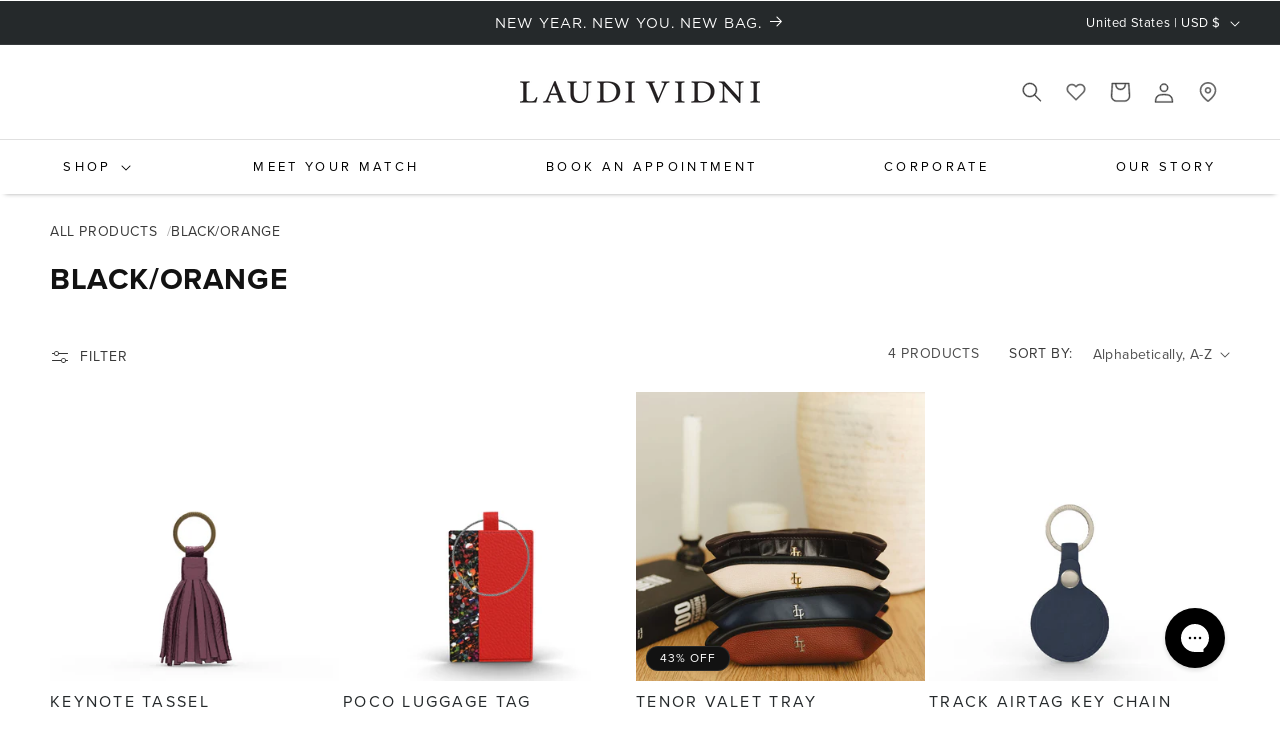

--- FILE ---
content_type: text/html; charset=utf-8
request_url: https://laudividni.com/collections/color-black-orange
body_size: 72919
content:
<!doctype html>
<html class="js" lang="en">
<head>
  <script type="application/vnd.locksmith+json" data-locksmith>{"version":"v254","locked":false,"initialized":true,"scope":"collection","access_granted":true,"access_denied":false,"requires_customer":false,"manual_lock":false,"remote_lock":false,"has_timeout":false,"remote_rendered":null,"hide_resource":false,"hide_links_to_resource":false,"transparent":true,"locks":{"all":[],"opened":[]},"keys":[],"keys_signature":"5ef82dd74364f6e51936bfeb7f15f5493b70f78546d035b50e15e7c23d3dbab3","state":{"template":"collection","theme":153979191427,"product":null,"collection":"color-black-orange","page":null,"blog":null,"article":null,"app":null},"now":1768606580,"path":"\/collections\/color-black-orange","locale_root_url":"\/","canonical_url":"https:\/\/laudividni.com\/collections\/color-black-orange","customer_id":null,"customer_id_signature":"5ef82dd74364f6e51936bfeb7f15f5493b70f78546d035b50e15e7c23d3dbab3","cart":null}</script><script data-locksmith>!function(){undefined;!function(){var s=window.Locksmith={},e=document.querySelector('script[type="application/vnd.locksmith+json"]'),n=e&&e.innerHTML;if(s.state={},s.util={},s.loading=!1,n)try{s.state=JSON.parse(n)}catch(d){}if(document.addEventListener&&document.querySelector){var o,a,i,t=[76,79,67,75,83,77,73,84,72,49,49],c=function(){a=t.slice(0)},l="style",r=function(e){e&&27!==e.keyCode&&"click"!==e.type||(document.removeEventListener("keydown",r),document.removeEventListener("click",r),o&&document.body.removeChild(o),o=null)};c(),document.addEventListener("keyup",function(e){if(e.keyCode===a[0]){if(clearTimeout(i),a.shift(),0<a.length)return void(i=setTimeout(c,1e3));c(),r(),(o=document.createElement("div"))[l].width="50%",o[l].maxWidth="1000px",o[l].height="85%",o[l].border="1px rgba(0, 0, 0, 0.2) solid",o[l].background="rgba(255, 255, 255, 0.99)",o[l].borderRadius="4px",o[l].position="fixed",o[l].top="50%",o[l].left="50%",o[l].transform="translateY(-50%) translateX(-50%)",o[l].boxShadow="0 2px 5px rgba(0, 0, 0, 0.3), 0 0 100vh 100vw rgba(0, 0, 0, 0.5)",o[l].zIndex="2147483645";var t=document.createElement("textarea");t.value=JSON.stringify(JSON.parse(n),null,2),t[l].border="none",t[l].display="block",t[l].boxSizing="border-box",t[l].width="100%",t[l].height="100%",t[l].background="transparent",t[l].padding="22px",t[l].fontFamily="monospace",t[l].fontSize="14px",t[l].color="#333",t[l].resize="none",t[l].outline="none",t.readOnly=!0,o.appendChild(t),document.body.appendChild(o),t.addEventListener("click",function(e){e.stopImmediatePropagation()}),t.select(),document.addEventListener("keydown",r),document.addEventListener("click",r)}})}s.isEmbedded=-1!==window.location.search.indexOf("_ab=0&_fd=0&_sc=1"),s.path=s.state.path||window.location.pathname,s.basePath=s.state.locale_root_url.concat("/apps/locksmith").replace(/^\/\//,"/"),s.reloading=!1,s.util.console=window.console||{log:function(){},error:function(){}},s.util.makeUrl=function(e,t){var n,o=s.basePath+e,a=[],i=s.cache();for(n in i)a.push(n+"="+encodeURIComponent(i[n]));for(n in t)a.push(n+"="+encodeURIComponent(t[n]));return s.state.customer_id&&(a.push("customer_id="+encodeURIComponent(s.state.customer_id)),a.push("customer_id_signature="+encodeURIComponent(s.state.customer_id_signature))),o+=(-1===o.indexOf("?")?"?":"&")+a.join("&")},s._initializeCallbacks=[],s.on=function(e,t){if("initialize"!==e)throw'Locksmith.on() currently only supports the "initialize" event';s._initializeCallbacks.push(t)},s.initializeSession=function(e){if(!s.isEmbedded){var t=!1,n=!0,o=!0;(e=e||{}).silent&&(o=n=!(t=!0)),s.ping({silent:t,spinner:n,reload:o,callback:function(){s._initializeCallbacks.forEach(function(e){e()})}})}},s.cache=function(e){var t={};try{var n=function a(e){return(document.cookie.match("(^|; )"+e+"=([^;]*)")||0)[2]};t=JSON.parse(decodeURIComponent(n("locksmith-params")||"{}"))}catch(d){}if(e){for(var o in e)t[o]=e[o];document.cookie="locksmith-params=; expires=Thu, 01 Jan 1970 00:00:00 GMT; path=/",document.cookie="locksmith-params="+encodeURIComponent(JSON.stringify(t))+"; path=/"}return t},s.cache.cart=s.state.cart,s.cache.cartLastSaved=null,s.params=s.cache(),s.util.reload=function(){s.reloading=!0;try{window.location.href=window.location.href.replace(/#.*/,"")}catch(d){s.util.console.error("Preferred reload method failed",d),window.location.reload()}},s.cache.saveCart=function(e){if(!s.cache.cart||s.cache.cart===s.cache.cartLastSaved)return e?e():null;var t=s.cache.cartLastSaved;s.cache.cartLastSaved=s.cache.cart,fetch("/cart/update.js",{method:"POST",headers:{"Content-Type":"application/json",Accept:"application/json"},body:JSON.stringify({attributes:{locksmith:s.cache.cart}})}).then(function(e){if(!e.ok)throw new Error("Cart update failed: "+e.status);return e.json()}).then(function(){e&&e()})["catch"](function(e){if(s.cache.cartLastSaved=t,!s.reloading)throw e})},s.util.spinnerHTML='<style>body{background:#FFF}@keyframes spin{from{transform:rotate(0deg)}to{transform:rotate(360deg)}}#loading{display:flex;width:100%;height:50vh;color:#777;align-items:center;justify-content:center}#loading .spinner{display:block;animation:spin 600ms linear infinite;position:relative;width:50px;height:50px}#loading .spinner-ring{stroke:currentColor;stroke-dasharray:100%;stroke-width:2px;stroke-linecap:round;fill:none}</style><div id="loading"><div class="spinner"><svg width="100%" height="100%"><svg preserveAspectRatio="xMinYMin"><circle class="spinner-ring" cx="50%" cy="50%" r="45%"></circle></svg></svg></div></div>',s.util.clobberBody=function(e){document.body.innerHTML=e},s.util.clobberDocument=function(e){e.responseText&&(e=e.responseText),document.documentElement&&document.removeChild(document.documentElement);var t=document.open("text/html","replace");t.writeln(e),t.close(),setTimeout(function(){var e=t.querySelector("[autofocus]");e&&e.focus()},100)},s.util.serializeForm=function(e){if(e&&"FORM"===e.nodeName){var t,n,o={};for(t=e.elements.length-1;0<=t;t-=1)if(""!==e.elements[t].name)switch(e.elements[t].nodeName){case"INPUT":switch(e.elements[t].type){default:case"text":case"hidden":case"password":case"button":case"reset":case"submit":o[e.elements[t].name]=e.elements[t].value;break;case"checkbox":case"radio":e.elements[t].checked&&(o[e.elements[t].name]=e.elements[t].value);break;case"file":}break;case"TEXTAREA":o[e.elements[t].name]=e.elements[t].value;break;case"SELECT":switch(e.elements[t].type){case"select-one":o[e.elements[t].name]=e.elements[t].value;break;case"select-multiple":for(n=e.elements[t].options.length-1;0<=n;n-=1)e.elements[t].options[n].selected&&(o[e.elements[t].name]=e.elements[t].options[n].value)}break;case"BUTTON":switch(e.elements[t].type){case"reset":case"submit":case"button":o[e.elements[t].name]=e.elements[t].value}}return o}},s.util.on=function(e,i,s,t){t=t||document;var c="locksmith-"+e+i,n=function(e){var t=e.target,n=e.target.parentElement,o=t&&t.className&&(t.className.baseVal||t.className)||"",a=n&&n.className&&(n.className.baseVal||n.className)||"";("string"==typeof o&&-1!==o.split(/\s+/).indexOf(i)||"string"==typeof a&&-1!==a.split(/\s+/).indexOf(i))&&!e[c]&&(e[c]=!0,s(e))};t.attachEvent?t.attachEvent(e,n):t.addEventListener(e,n,!1)},s.util.enableActions=function(e){s.util.on("click","locksmith-action",function(e){e.preventDefault();var t=e.target;t.dataset.confirmWith&&!confirm(t.dataset.confirmWith)||(t.disabled=!0,t.innerText=t.dataset.disableWith,s.post("/action",t.dataset.locksmithParams,{spinner:!1,type:"text",success:function(e){(e=JSON.parse(e.responseText)).message&&alert(e.message),s.util.reload()}}))},e)},s.util.inject=function(e,t){var n=["data","locksmith","append"];if(-1!==t.indexOf(n.join("-"))){var o=document.createElement("div");o.innerHTML=t,e.appendChild(o)}else e.innerHTML=t;var a,i,s=e.querySelectorAll("script");for(i=0;i<s.length;++i){a=s[i];var c=document.createElement("script");if(a.type&&(c.type=a.type),a.src)c.src=a.src;else{var l=document.createTextNode(a.innerHTML);c.appendChild(l)}e.appendChild(c)}var r=e.querySelector("[autofocus]");r&&r.focus()},s.post=function(e,t,n){!1!==(n=n||{}).spinner&&s.util.clobberBody(s.util.spinnerHTML);var o={};n.container===document?(o.layout=1,n.success=function(e){s.util.clobberDocument(e)}):n.container&&(o.layout=0,n.success=function(e){var t=document.getElementById(n.container);s.util.inject(t,e),t.id===t.firstChild.id&&t.parentElement.replaceChild(t.firstChild,t)}),n.form_type&&(t.form_type=n.form_type),n.include_layout_classes!==undefined&&(t.include_layout_classes=n.include_layout_classes),n.lock_id!==undefined&&(t.lock_id=n.lock_id),s.loading=!0;var a=s.util.makeUrl(e,o),i="json"===n.type||"text"===n.type;fetch(a,{method:"POST",headers:{"Content-Type":"application/json",Accept:i?"application/json":"text/html"},body:JSON.stringify(t)}).then(function(e){if(!e.ok)throw new Error("Request failed: "+e.status);return e.text()}).then(function(e){var t=n.success||s.util.clobberDocument;t(i?{responseText:e}:e)})["catch"](function(e){if(!s.reloading)if("dashboard.weglot.com"!==window.location.host){if(!n.silent)throw alert("Something went wrong! Please refresh and try again."),e;console.error(e)}else console.error(e)})["finally"](function(){s.loading=!1})},s.postResource=function(e,t){e.path=s.path,e.search=window.location.search,e.state=s.state,e.passcode&&(e.passcode=e.passcode.trim()),e.email&&(e.email=e.email.trim()),e.state.cart=s.cache.cart,e.locksmith_json=s.jsonTag,e.locksmith_json_signature=s.jsonTagSignature,s.post("/resource",e,t)},s.ping=function(e){if(!s.isEmbedded){e=e||{};var t=function(){e.reload?s.util.reload():"function"==typeof e.callback&&e.callback()};s.post("/ping",{path:s.path,search:window.location.search,state:s.state},{spinner:!!e.spinner,silent:"undefined"==typeof e.silent||e.silent,type:"text",success:function(e){e&&e.responseText?((e=JSON.parse(e.responseText)).messages&&0<e.messages.length&&s.showMessages(e.messages),e.cart&&s.cache.cart!==e.cart?(s.cache.cart=e.cart,s.cache.saveCart(function(){t(),e.cart&&e.cart.match(/^.+:/)&&s.util.reload()})):t()):console.error("[Locksmith] Invalid result in ping callback:",e)}})}},s.timeoutMonitor=function(){var e=s.cache.cart;s.ping({callback:function(){e!==s.cache.cart||setTimeout(function(){s.timeoutMonitor()},6e4)}})},s.showMessages=function(e){var t=document.createElement("div");t.style.position="fixed",t.style.left=0,t.style.right=0,t.style.bottom="-50px",t.style.opacity=0,t.style.background="#191919",t.style.color="#ddd",t.style.transition="bottom 0.2s, opacity 0.2s",t.style.zIndex=999999,t.innerHTML="        <style>          .locksmith-ab .locksmith-b { display: none; }          .locksmith-ab.toggled .locksmith-b { display: flex; }          .locksmith-ab.toggled .locksmith-a { display: none; }          .locksmith-flex { display: flex; flex-wrap: wrap; justify-content: space-between; align-items: center; padding: 10px 20px; }          .locksmith-message + .locksmith-message { border-top: 1px #555 solid; }          .locksmith-message a { color: inherit; font-weight: bold; }          .locksmith-message a:hover { color: inherit; opacity: 0.8; }          a.locksmith-ab-toggle { font-weight: inherit; text-decoration: underline; }          .locksmith-text { flex-grow: 1; }          .locksmith-cta { flex-grow: 0; text-align: right; }          .locksmith-cta button { transform: scale(0.8); transform-origin: left; }          .locksmith-cta > * { display: block; }          .locksmith-cta > * + * { margin-top: 10px; }          .locksmith-message a.locksmith-close { flex-grow: 0; text-decoration: none; margin-left: 15px; font-size: 30px; font-family: monospace; display: block; padding: 2px 10px; }                    @media screen and (max-width: 600px) {            .locksmith-wide-only { display: none !important; }            .locksmith-flex { padding: 0 15px; }            .locksmith-flex > * { margin-top: 5px; margin-bottom: 5px; }            .locksmith-cta { text-align: left; }          }                    @media screen and (min-width: 601px) {            .locksmith-narrow-only { display: none !important; }          }        </style>      "+e.map(function(e){return'<div class="locksmith-message">'+e+"</div>"}).join(""),document.body.appendChild(t),document.body.style.position="relative",document.body.parentElement.style.paddingBottom=t.offsetHeight+"px",setTimeout(function(){t.style.bottom=0,t.style.opacity=1},50),s.util.on("click","locksmith-ab-toggle",function(e){e.preventDefault();for(var t=e.target.parentElement;-1===t.className.split(" ").indexOf("locksmith-ab");)t=t.parentElement;-1!==t.className.split(" ").indexOf("toggled")?t.className=t.className.replace("toggled",""):t.className=t.className+" toggled"}),s.util.enableActions(t)}}()}();</script>
      <script data-locksmith>Locksmith.cache.cart=null</script>

  <script data-locksmith>Locksmith.jsonTag="{\"version\":\"v254\",\"locked\":false,\"initialized\":true,\"scope\":\"collection\",\"access_granted\":true,\"access_denied\":false,\"requires_customer\":false,\"manual_lock\":false,\"remote_lock\":false,\"has_timeout\":false,\"remote_rendered\":null,\"hide_resource\":false,\"hide_links_to_resource\":false,\"transparent\":true,\"locks\":{\"all\":[],\"opened\":[]},\"keys\":[],\"keys_signature\":\"5ef82dd74364f6e51936bfeb7f15f5493b70f78546d035b50e15e7c23d3dbab3\",\"state\":{\"template\":\"collection\",\"theme\":153979191427,\"product\":null,\"collection\":\"color-black-orange\",\"page\":null,\"blog\":null,\"article\":null,\"app\":null},\"now\":1768606580,\"path\":\"\\\/collections\\\/color-black-orange\",\"locale_root_url\":\"\\\/\",\"canonical_url\":\"https:\\\/\\\/laudividni.com\\\/collections\\\/color-black-orange\",\"customer_id\":null,\"customer_id_signature\":\"5ef82dd74364f6e51936bfeb7f15f5493b70f78546d035b50e15e7c23d3dbab3\",\"cart\":null}";Locksmith.jsonTagSignature="f950f3da65787bc5c014a675f0485cc0d96e4fce3f908887445aa9af82496969"</script>
  <meta charset="utf-8">
  <meta http-equiv="X-UA-Compatible" content="IE=edge">
  <meta name="viewport" content="width=device-width,initial-scale=1">
  <meta name="theme-color" content="">
  <link rel="canonical" href="https://laudividni.com/collections/color-black-orange">
  
  
  
  
  
<link rel="icon" type="image/png" href="//laudividni.com/cdn/shop/files/favicon.png?crop=center&height=32&v=1727849030&width=32"><link rel="preconnect" href="https://fonts.shopifycdn.com" crossorigin><link rel="stylesheet" href="//use.typekit.net/igv3vdl.css">

  <title>
    Black/Orange
 &ndash; Laudi Vidni</title>

  
  
  <script src="https://cdnjs.cloudflare.com/ajax/libs/jquery/3.7.1/jquery.min.js" integrity="sha512-v2CJ7UaYy4JwqLDIrZUI/4hqeoQieOmAZNXBeQyjo21dadnwR+8ZaIJVT8EE2iyI61OV8e6M8PP2/4hpQINQ/g==" crossorigin="anonymous" referrerpolicy="no-referrer" defer="defer"></script>
  <script>window.performance && window.performance.mark && window.performance.mark('shopify.content_for_header.start');</script><meta name="google-site-verification" content="NaRExuvdHBpC3SXTKHPCrPuolPOoSmfiR86jPcFZzDY">
<meta name="facebook-domain-verification" content="hrtsf0sv4eykxdgw5ncnreyybaxzkr">
<meta id="shopify-digital-wallet" name="shopify-digital-wallet" content="/37415616643/digital_wallets/dialog">
<meta name="shopify-checkout-api-token" content="841aeeba4df04ff738be1ac7b63a1eff">
<meta id="in-context-paypal-metadata" data-shop-id="37415616643" data-venmo-supported="false" data-environment="production" data-locale="en_US" data-paypal-v4="true" data-currency="USD">
<link rel="alternate" type="application/atom+xml" title="Feed" href="/collections/color-black-orange.atom" />
<link rel="alternate" type="application/json+oembed" href="https://laudividni.com/collections/color-black-orange.oembed">
<script async="async" src="/checkouts/internal/preloads.js?locale=en-US"></script>
<link rel="preconnect" href="https://shop.app" crossorigin="anonymous">
<script async="async" src="https://shop.app/checkouts/internal/preloads.js?locale=en-US&shop_id=37415616643" crossorigin="anonymous"></script>
<script id="shopify-features" type="application/json">{"accessToken":"841aeeba4df04ff738be1ac7b63a1eff","betas":["rich-media-storefront-analytics"],"domain":"laudividni.com","predictiveSearch":true,"shopId":37415616643,"locale":"en"}</script>
<script>var Shopify = Shopify || {};
Shopify.shop = "shop-laudi-vidni.myshopify.com";
Shopify.locale = "en";
Shopify.currency = {"active":"USD","rate":"1.0"};
Shopify.country = "US";
Shopify.theme = {"name":"DS_01DEC25-287 PDP Fix","id":153979191427,"schema_name":"Dawn","schema_version":"14.0.0","theme_store_id":null,"role":"main"};
Shopify.theme.handle = "null";
Shopify.theme.style = {"id":null,"handle":null};
Shopify.cdnHost = "laudividni.com/cdn";
Shopify.routes = Shopify.routes || {};
Shopify.routes.root = "/";</script>
<script type="module">!function(o){(o.Shopify=o.Shopify||{}).modules=!0}(window);</script>
<script>!function(o){function n(){var o=[];function n(){o.push(Array.prototype.slice.apply(arguments))}return n.q=o,n}var t=o.Shopify=o.Shopify||{};t.loadFeatures=n(),t.autoloadFeatures=n()}(window);</script>
<script>
  window.ShopifyPay = window.ShopifyPay || {};
  window.ShopifyPay.apiHost = "shop.app\/pay";
  window.ShopifyPay.redirectState = null;
</script>
<script id="shop-js-analytics" type="application/json">{"pageType":"collection"}</script>
<script defer="defer" async type="module" src="//laudividni.com/cdn/shopifycloud/shop-js/modules/v2/client.init-shop-cart-sync_C5BV16lS.en.esm.js"></script>
<script defer="defer" async type="module" src="//laudividni.com/cdn/shopifycloud/shop-js/modules/v2/chunk.common_CygWptCX.esm.js"></script>
<script type="module">
  await import("//laudividni.com/cdn/shopifycloud/shop-js/modules/v2/client.init-shop-cart-sync_C5BV16lS.en.esm.js");
await import("//laudividni.com/cdn/shopifycloud/shop-js/modules/v2/chunk.common_CygWptCX.esm.js");

  window.Shopify.SignInWithShop?.initShopCartSync?.({"fedCMEnabled":true,"windoidEnabled":true});

</script>
<script>
  window.Shopify = window.Shopify || {};
  if (!window.Shopify.featureAssets) window.Shopify.featureAssets = {};
  window.Shopify.featureAssets['shop-js'] = {"shop-cart-sync":["modules/v2/client.shop-cart-sync_ZFArdW7E.en.esm.js","modules/v2/chunk.common_CygWptCX.esm.js"],"init-fed-cm":["modules/v2/client.init-fed-cm_CmiC4vf6.en.esm.js","modules/v2/chunk.common_CygWptCX.esm.js"],"shop-button":["modules/v2/client.shop-button_tlx5R9nI.en.esm.js","modules/v2/chunk.common_CygWptCX.esm.js"],"shop-cash-offers":["modules/v2/client.shop-cash-offers_DOA2yAJr.en.esm.js","modules/v2/chunk.common_CygWptCX.esm.js","modules/v2/chunk.modal_D71HUcav.esm.js"],"init-windoid":["modules/v2/client.init-windoid_sURxWdc1.en.esm.js","modules/v2/chunk.common_CygWptCX.esm.js"],"shop-toast-manager":["modules/v2/client.shop-toast-manager_ClPi3nE9.en.esm.js","modules/v2/chunk.common_CygWptCX.esm.js"],"init-shop-email-lookup-coordinator":["modules/v2/client.init-shop-email-lookup-coordinator_B8hsDcYM.en.esm.js","modules/v2/chunk.common_CygWptCX.esm.js"],"init-shop-cart-sync":["modules/v2/client.init-shop-cart-sync_C5BV16lS.en.esm.js","modules/v2/chunk.common_CygWptCX.esm.js"],"avatar":["modules/v2/client.avatar_BTnouDA3.en.esm.js"],"pay-button":["modules/v2/client.pay-button_FdsNuTd3.en.esm.js","modules/v2/chunk.common_CygWptCX.esm.js"],"init-customer-accounts":["modules/v2/client.init-customer-accounts_DxDtT_ad.en.esm.js","modules/v2/client.shop-login-button_C5VAVYt1.en.esm.js","modules/v2/chunk.common_CygWptCX.esm.js","modules/v2/chunk.modal_D71HUcav.esm.js"],"init-shop-for-new-customer-accounts":["modules/v2/client.init-shop-for-new-customer-accounts_ChsxoAhi.en.esm.js","modules/v2/client.shop-login-button_C5VAVYt1.en.esm.js","modules/v2/chunk.common_CygWptCX.esm.js","modules/v2/chunk.modal_D71HUcav.esm.js"],"shop-login-button":["modules/v2/client.shop-login-button_C5VAVYt1.en.esm.js","modules/v2/chunk.common_CygWptCX.esm.js","modules/v2/chunk.modal_D71HUcav.esm.js"],"init-customer-accounts-sign-up":["modules/v2/client.init-customer-accounts-sign-up_CPSyQ0Tj.en.esm.js","modules/v2/client.shop-login-button_C5VAVYt1.en.esm.js","modules/v2/chunk.common_CygWptCX.esm.js","modules/v2/chunk.modal_D71HUcav.esm.js"],"shop-follow-button":["modules/v2/client.shop-follow-button_Cva4Ekp9.en.esm.js","modules/v2/chunk.common_CygWptCX.esm.js","modules/v2/chunk.modal_D71HUcav.esm.js"],"checkout-modal":["modules/v2/client.checkout-modal_BPM8l0SH.en.esm.js","modules/v2/chunk.common_CygWptCX.esm.js","modules/v2/chunk.modal_D71HUcav.esm.js"],"lead-capture":["modules/v2/client.lead-capture_Bi8yE_yS.en.esm.js","modules/v2/chunk.common_CygWptCX.esm.js","modules/v2/chunk.modal_D71HUcav.esm.js"],"shop-login":["modules/v2/client.shop-login_D6lNrXab.en.esm.js","modules/v2/chunk.common_CygWptCX.esm.js","modules/v2/chunk.modal_D71HUcav.esm.js"],"payment-terms":["modules/v2/client.payment-terms_CZxnsJam.en.esm.js","modules/v2/chunk.common_CygWptCX.esm.js","modules/v2/chunk.modal_D71HUcav.esm.js"]};
</script>
<script>(function() {
  var isLoaded = false;
  function asyncLoad() {
    if (isLoaded) return;
    isLoaded = true;
    var urls = ["https:\/\/cdn-bundler.nice-team.net\/app\/js\/bundler.js?shop=shop-laudi-vidni.myshopify.com","\/\/cdn.shopify.com\/proxy\/032c4eb9db65700e629a1121c6eaf928139773c0cb6c5510e20e7ada6dcb4a11\/api.goaffpro.com\/loader.js?shop=shop-laudi-vidni.myshopify.com\u0026sp-cache-control=cHVibGljLCBtYXgtYWdlPTkwMA","https:\/\/api-na1.hubapi.com\/scriptloader\/v1\/47611055.js?shop=shop-laudi-vidni.myshopify.com","https:\/\/app.octaneai.com\/y25g86sf2m1jiu7e\/shopify.js?x=t1bvLPhTiGW3b5lo\u0026shop=shop-laudi-vidni.myshopify.com"];
    for (var i = 0; i < urls.length; i++) {
      var s = document.createElement('script');
      s.type = 'text/javascript';
      s.async = true;
      s.src = urls[i];
      var x = document.getElementsByTagName('script')[0];
      x.parentNode.insertBefore(s, x);
    }
  };
  if(window.attachEvent) {
    window.attachEvent('onload', asyncLoad);
  } else {
    window.addEventListener('load', asyncLoad, false);
  }
})();</script>
<script id="__st">var __st={"a":37415616643,"offset":-21600,"reqid":"89767300-2f63-4781-8556-0d02b41a364c-1768606580","pageurl":"laudividni.com\/collections\/color-black-orange","u":"be188fbbf72d","p":"collection","rtyp":"collection","rid":262190563459};</script>
<script>window.ShopifyPaypalV4VisibilityTracking = true;</script>
<script id="captcha-bootstrap">!function(){'use strict';const t='contact',e='account',n='new_comment',o=[[t,t],['blogs',n],['comments',n],[t,'customer']],c=[[e,'customer_login'],[e,'guest_login'],[e,'recover_customer_password'],[e,'create_customer']],r=t=>t.map((([t,e])=>`form[action*='/${t}']:not([data-nocaptcha='true']) input[name='form_type'][value='${e}']`)).join(','),a=t=>()=>t?[...document.querySelectorAll(t)].map((t=>t.form)):[];function s(){const t=[...o],e=r(t);return a(e)}const i='password',u='form_key',d=['recaptcha-v3-token','g-recaptcha-response','h-captcha-response',i],f=()=>{try{return window.sessionStorage}catch{return}},m='__shopify_v',_=t=>t.elements[u];function p(t,e,n=!1){try{const o=window.sessionStorage,c=JSON.parse(o.getItem(e)),{data:r}=function(t){const{data:e,action:n}=t;return t[m]||n?{data:e,action:n}:{data:t,action:n}}(c);for(const[e,n]of Object.entries(r))t.elements[e]&&(t.elements[e].value=n);n&&o.removeItem(e)}catch(o){console.error('form repopulation failed',{error:o})}}const l='form_type',E='cptcha';function T(t){t.dataset[E]=!0}const w=window,h=w.document,L='Shopify',v='ce_forms',y='captcha';let A=!1;((t,e)=>{const n=(g='f06e6c50-85a8-45c8-87d0-21a2b65856fe',I='https://cdn.shopify.com/shopifycloud/storefront-forms-hcaptcha/ce_storefront_forms_captcha_hcaptcha.v1.5.2.iife.js',D={infoText:'Protected by hCaptcha',privacyText:'Privacy',termsText:'Terms'},(t,e,n)=>{const o=w[L][v],c=o.bindForm;if(c)return c(t,g,e,D).then(n);var r;o.q.push([[t,g,e,D],n]),r=I,A||(h.body.append(Object.assign(h.createElement('script'),{id:'captcha-provider',async:!0,src:r})),A=!0)});var g,I,D;w[L]=w[L]||{},w[L][v]=w[L][v]||{},w[L][v].q=[],w[L][y]=w[L][y]||{},w[L][y].protect=function(t,e){n(t,void 0,e),T(t)},Object.freeze(w[L][y]),function(t,e,n,w,h,L){const[v,y,A,g]=function(t,e,n){const i=e?o:[],u=t?c:[],d=[...i,...u],f=r(d),m=r(i),_=r(d.filter((([t,e])=>n.includes(e))));return[a(f),a(m),a(_),s()]}(w,h,L),I=t=>{const e=t.target;return e instanceof HTMLFormElement?e:e&&e.form},D=t=>v().includes(t);t.addEventListener('submit',(t=>{const e=I(t);if(!e)return;const n=D(e)&&!e.dataset.hcaptchaBound&&!e.dataset.recaptchaBound,o=_(e),c=g().includes(e)&&(!o||!o.value);(n||c)&&t.preventDefault(),c&&!n&&(function(t){try{if(!f())return;!function(t){const e=f();if(!e)return;const n=_(t);if(!n)return;const o=n.value;o&&e.removeItem(o)}(t);const e=Array.from(Array(32),(()=>Math.random().toString(36)[2])).join('');!function(t,e){_(t)||t.append(Object.assign(document.createElement('input'),{type:'hidden',name:u})),t.elements[u].value=e}(t,e),function(t,e){const n=f();if(!n)return;const o=[...t.querySelectorAll(`input[type='${i}']`)].map((({name:t})=>t)),c=[...d,...o],r={};for(const[a,s]of new FormData(t).entries())c.includes(a)||(r[a]=s);n.setItem(e,JSON.stringify({[m]:1,action:t.action,data:r}))}(t,e)}catch(e){console.error('failed to persist form',e)}}(e),e.submit())}));const S=(t,e)=>{t&&!t.dataset[E]&&(n(t,e.some((e=>e===t))),T(t))};for(const o of['focusin','change'])t.addEventListener(o,(t=>{const e=I(t);D(e)&&S(e,y())}));const B=e.get('form_key'),M=e.get(l),P=B&&M;t.addEventListener('DOMContentLoaded',(()=>{const t=y();if(P)for(const e of t)e.elements[l].value===M&&p(e,B);[...new Set([...A(),...v().filter((t=>'true'===t.dataset.shopifyCaptcha))])].forEach((e=>S(e,t)))}))}(h,new URLSearchParams(w.location.search),n,t,e,['guest_login'])})(!1,!0)}();</script>
<script integrity="sha256-4kQ18oKyAcykRKYeNunJcIwy7WH5gtpwJnB7kiuLZ1E=" data-source-attribution="shopify.loadfeatures" defer="defer" src="//laudividni.com/cdn/shopifycloud/storefront/assets/storefront/load_feature-a0a9edcb.js" crossorigin="anonymous"></script>
<script crossorigin="anonymous" defer="defer" src="//laudividni.com/cdn/shopifycloud/storefront/assets/shopify_pay/storefront-65b4c6d7.js?v=20250812"></script>
<script data-source-attribution="shopify.dynamic_checkout.dynamic.init">var Shopify=Shopify||{};Shopify.PaymentButton=Shopify.PaymentButton||{isStorefrontPortableWallets:!0,init:function(){window.Shopify.PaymentButton.init=function(){};var t=document.createElement("script");t.src="https://laudividni.com/cdn/shopifycloud/portable-wallets/latest/portable-wallets.en.js",t.type="module",document.head.appendChild(t)}};
</script>
<script data-source-attribution="shopify.dynamic_checkout.buyer_consent">
  function portableWalletsHideBuyerConsent(e){var t=document.getElementById("shopify-buyer-consent"),n=document.getElementById("shopify-subscription-policy-button");t&&n&&(t.classList.add("hidden"),t.setAttribute("aria-hidden","true"),n.removeEventListener("click",e))}function portableWalletsShowBuyerConsent(e){var t=document.getElementById("shopify-buyer-consent"),n=document.getElementById("shopify-subscription-policy-button");t&&n&&(t.classList.remove("hidden"),t.removeAttribute("aria-hidden"),n.addEventListener("click",e))}window.Shopify?.PaymentButton&&(window.Shopify.PaymentButton.hideBuyerConsent=portableWalletsHideBuyerConsent,window.Shopify.PaymentButton.showBuyerConsent=portableWalletsShowBuyerConsent);
</script>
<script data-source-attribution="shopify.dynamic_checkout.cart.bootstrap">document.addEventListener("DOMContentLoaded",(function(){function t(){return document.querySelector("shopify-accelerated-checkout-cart, shopify-accelerated-checkout")}if(t())Shopify.PaymentButton.init();else{new MutationObserver((function(e,n){t()&&(Shopify.PaymentButton.init(),n.disconnect())})).observe(document.body,{childList:!0,subtree:!0})}}));
</script>
<script id='scb4127' type='text/javascript' async='' src='https://laudividni.com/cdn/shopifycloud/privacy-banner/storefront-banner.js'></script><link id="shopify-accelerated-checkout-styles" rel="stylesheet" media="screen" href="https://laudividni.com/cdn/shopifycloud/portable-wallets/latest/accelerated-checkout-backwards-compat.css" crossorigin="anonymous">
<style id="shopify-accelerated-checkout-cart">
        #shopify-buyer-consent {
  margin-top: 1em;
  display: inline-block;
  width: 100%;
}

#shopify-buyer-consent.hidden {
  display: none;
}

#shopify-subscription-policy-button {
  background: none;
  border: none;
  padding: 0;
  text-decoration: underline;
  font-size: inherit;
  cursor: pointer;
}

#shopify-subscription-policy-button::before {
  box-shadow: none;
}

      </style>
<script id="sections-script" data-sections="header" defer="defer" src="//laudividni.com/cdn/shop/t/227/compiled_assets/scripts.js?v=57425"></script>
<script>window.performance && window.performance.mark && window.performance.mark('shopify.content_for_header.end');</script>

  

<meta property="og:site_name" content="Laudi Vidni">
<meta property="og:url" content="https://laudividni.com/collections/color-black-orange"><meta property="og:title" content="Black/Orange">
<meta property="og:type" content="website">
<meta property="og:description" content="Luxury custom handbags and purses made just for you. Starting at $300, each handbag is sustainably crafted to order in 3–4 weeks from premium leathers tanned in Italy, Spain, and Brazil. With 40+ styles and 50+ leather colors and textures, design your perfect one-of-a-kind piece.">
<meta property="og:image" content="http://laudividni.com/cdn/shop/files/CG4A0356_2.jpg?v=1757789604">
<meta property="og:image:secure_url" content="https://laudividni.com/cdn/shop/files/CG4A0356_2.jpg?v=1757789604">
<meta property="og:image:width" content="1024">
  <meta property="og:image:height" content="683"><meta name="twitter:card" content="summary_large_image"><meta name="twitter:title" content="Black/Orange">
<meta name="twitter:description" content="Luxury custom handbags and purses made just for you. Starting at $300, each handbag is sustainably crafted to order in 3–4 weeks from premium leathers tanned in Italy, Spain, and Brazil. With 40+ styles and 50+ leather colors and textures, design your perfect one-of-a-kind piece.">

  <script src="//laudividni.com/cdn/shop/t/227/assets/search-form.js?v=133129549252120666541765376060" defer="defer"></script>
  <script src="//laudividni.com/cdn/shop/t/227/assets/constants.js?v=58251544750838685771765376060" defer="defer"></script>
  <script src="//laudividni.com/cdn/shop/t/227/assets/pubsub.js?v=158357773527763999511765376060" defer="defer"></script>
  <script src="//laudividni.com/cdn/shop/t/227/assets/global.js?v=75770284431290174761765376060" defer="defer"></script><script src="//laudividni.com/cdn/shop/t/227/assets/animations.js?v=88693664871331136111765376060" defer="defer"></script><!-- Google Tag Manager -->
  <script>(function(w,d,s,l,i){w[l]=w[l]||[];w[l].push({'gtm.start':
  new Date().getTime(),event:'gtm.js'});var f=d.getElementsByTagName(s)[0],
  j=d.createElement(s),dl=l!='dataLayer'?'&l='+l:'';j.async=true;j.src=
  'https://www.googletagmanager.com/gtm.js?id='+i+dl;f.parentNode.insertBefore(j,f);
  })(window,document,'script','dataLayer','GTM-WQXV2Z7');</script>
  <!-- End Google Tag Manager -->

  <style data-shopify>
    
    
    
    
    @font-face {
  font-family: "Bodoni Moda";
  font-weight: 400;
  font-style: normal;
  font-display: swap;
  src: url("//laudividni.com/cdn/fonts/bodoni_moda/bodonimoda_n4.025af1859727a91866b3c708393a6dc972156491.woff2") format("woff2"),
       url("//laudividni.com/cdn/fonts/bodoni_moda/bodonimoda_n4.aebb4417dfed0dc5ec4a330249c3862add089916.woff") format("woff");
}

    
    
      :root,
      .color-scheme-1 {
        --color-background: 255,255,255;
      
        --gradient-background: #ffffff;
      

      

      --color-foreground: 18,18,18;
      --color-background-contrast: 191,191,191;
      --color-shadow: 18,18,18;
      --color-button: 18,18,18;
      --color-button-text: 255,255,255;
      --color-secondary-button: 255,255,255;
      --color-secondary-button-text: 18,18,18;
      --color-link: 18,18,18;
      --color-badge-foreground: 18,18,18;
      --color-badge-background: 255,255,255;
      --color-badge-border: 18,18,18;
      --payment-terms-background-color: rgb(255 255 255);
    }
    
      
      .color-scheme-2 {
        --color-background: 243,243,243;
      
        --gradient-background: #f3f3f3;
      

      

      --color-foreground: 18,18,18;
      --color-background-contrast: 179,179,179;
      --color-shadow: 18,18,18;
      --color-button: 18,18,18;
      --color-button-text: 243,243,243;
      --color-secondary-button: 243,243,243;
      --color-secondary-button-text: 18,18,18;
      --color-link: 18,18,18;
      --color-badge-foreground: 18,18,18;
      --color-badge-background: 243,243,243;
      --color-badge-border: 18,18,18;
      --payment-terms-background-color: rgb(243 243 243);
    }
    
      
      .color-scheme-3 {
        --color-background: 37,41,43;
      
        --gradient-background: #25292b;
      

      

      --color-foreground: 255,255,255;
      --color-background-contrast: 49,54,57;
      --color-shadow: 18,18,18;
      --color-button: 255,255,255;
      --color-button-text: 0,0,0;
      --color-secondary-button: 37,41,43;
      --color-secondary-button-text: 255,255,255;
      --color-link: 255,255,255;
      --color-badge-foreground: 255,255,255;
      --color-badge-background: 37,41,43;
      --color-badge-border: 255,255,255;
      --payment-terms-background-color: rgb(37 41 43);
    }
    
      
      .color-scheme-4 {
        --color-background: 18,18,18;
      
        --gradient-background: #121212;
      

      

      --color-foreground: 255,255,255;
      --color-background-contrast: 146,146,146;
      --color-shadow: 18,18,18;
      --color-button: 255,255,255;
      --color-button-text: 18,18,18;
      --color-secondary-button: 18,18,18;
      --color-secondary-button-text: 255,255,255;
      --color-link: 255,255,255;
      --color-badge-foreground: 255,255,255;
      --color-badge-background: 18,18,18;
      --color-badge-border: 255,255,255;
      --payment-terms-background-color: rgb(18 18 18);
    }
    
      
      .color-scheme-5 {
        --color-background: 51,79,180;
      
        --gradient-background: #334fb4;
      

      

      --color-foreground: 255,255,255;
      --color-background-contrast: 23,35,81;
      --color-shadow: 18,18,18;
      --color-button: 255,255,255;
      --color-button-text: 51,79,180;
      --color-secondary-button: 51,79,180;
      --color-secondary-button-text: 255,255,255;
      --color-link: 255,255,255;
      --color-badge-foreground: 255,255,255;
      --color-badge-background: 51,79,180;
      --color-badge-border: 255,255,255;
      --payment-terms-background-color: rgb(51 79 180);
    }
    
      
      .color-scheme-1ee786c8-436c-4a30-96a9-2562c993f8bc {
        --color-background: 255,255,255;
      
        --gradient-background: #ffffff;
      

      

      --color-foreground: 255,255,255;
      --color-background-contrast: 191,191,191;
      --color-shadow: 18,18,18;
      --color-button: 18,18,18;
      --color-button-text: 255,255,255;
      --color-secondary-button: 255,255,255;
      --color-secondary-button-text: 18,18,18;
      --color-link: 18,18,18;
      --color-badge-foreground: 255,255,255;
      --color-badge-background: 255,255,255;
      --color-badge-border: 255,255,255;
      --payment-terms-background-color: rgb(255 255 255);
    }
    
      
      .color-scheme-a0d752ae-2bef-4b16-883e-6d3e0448a184 {
        --color-background: 255,255,255;
      
        --gradient-background: #ffffff;
      

      

      --color-foreground: 18,18,18;
      --color-background-contrast: 191,191,191;
      --color-shadow: 18,18,18;
      --color-button: 18,18,18;
      --color-button-text: 255,255,255;
      --color-secondary-button: 255,255,255;
      --color-secondary-button-text: 18,18,18;
      --color-link: 18,18,18;
      --color-badge-foreground: 18,18,18;
      --color-badge-background: 255,255,255;
      --color-badge-border: 18,18,18;
      --payment-terms-background-color: rgb(255 255 255);
    }
    
      
      .color-scheme-9ea59b5b-d0a7-4d29-91ed-c46f08270cd7 {
        --color-background: 255,255,255;
      
        --gradient-background: #ffffff;
      

      

      --color-foreground: 255,255,255;
      --color-background-contrast: 191,191,191;
      --color-shadow: 255,255,255;
      --color-button: 255,255,255;
      --color-button-text: 255,255,255;
      --color-secondary-button: 255,255,255;
      --color-secondary-button-text: 255,255,255;
      --color-link: 255,255,255;
      --color-badge-foreground: 255,255,255;
      --color-badge-background: 255,255,255;
      --color-badge-border: 255,255,255;
      --payment-terms-background-color: rgb(255 255 255);
    }
    

    body, .color-scheme-1, .color-scheme-2, .color-scheme-3, .color-scheme-4, .color-scheme-5, .color-scheme-1ee786c8-436c-4a30-96a9-2562c993f8bc, .color-scheme-a0d752ae-2bef-4b16-883e-6d3e0448a184, .color-scheme-9ea59b5b-d0a7-4d29-91ed-c46f08270cd7 {
      color: rgba(var(--color-foreground), 0.75);
      background-color: rgb(var(--color-background));
    }

    :root {
      --font-body-family: 'proxima-nova', Iowan Old Style, Apple Garamond, Baskerville, Times New Roman, Droid Serif, Times, Source Serif Pro, serif, Apple Color Emoji, Segoe UI Emoji, Segoe UI Symbol;
      --font-body-style: normal;
      --font-body-weight: 400;
      --font-body-weight-bold: 700;

      --font-heading-family: 'proxima-nova', serif;
      --font-heading-style: normal;
      --font-heading-weight: 400;

      --font-body-scale: 1.0;
      --font-heading-scale: 1.0;

      --media-padding: px;
      --media-border-opacity: 0.05;
      --media-border-width: 1px;
      --media-radius: 0px;
      --media-shadow-opacity: 0.0;
      --media-shadow-horizontal-offset: 0px;
      --media-shadow-vertical-offset: 4px;
      --media-shadow-blur-radius: 5px;
      --media-shadow-visible: 0;

      --page-width: 160rem;
      --page-width-margin: 0rem;

      --product-card-image-padding: 0.0rem;
      --product-card-corner-radius: 0.0rem;
      --product-card-text-alignment: left;
      --product-card-border-width: 0.0rem;
      --product-card-border-opacity: 0.1;
      --product-card-shadow-opacity: 0.0;
      --product-card-shadow-visible: 0;
      --product-card-shadow-horizontal-offset: 0.0rem;
      --product-card-shadow-vertical-offset: 0.4rem;
      --product-card-shadow-blur-radius: 0.5rem;

      --collection-card-image-padding: 0.0rem;
      --collection-card-corner-radius: 0.0rem;
      --collection-card-text-alignment: left;
      --collection-card-border-width: 0.0rem;
      --collection-card-border-opacity: 0.1;
      --collection-card-shadow-opacity: 0.0;
      --collection-card-shadow-visible: 0;
      --collection-card-shadow-horizontal-offset: 0.0rem;
      --collection-card-shadow-vertical-offset: 0.4rem;
      --collection-card-shadow-blur-radius: 0.5rem;

      --blog-card-image-padding: 0.0rem;
      --blog-card-corner-radius: 0.0rem;
      --blog-card-text-alignment: left;
      --blog-card-border-width: 0.0rem;
      --blog-card-border-opacity: 0.1;
      --blog-card-shadow-opacity: 0.0;
      --blog-card-shadow-visible: 0;
      --blog-card-shadow-horizontal-offset: 0.0rem;
      --blog-card-shadow-vertical-offset: 0.4rem;
      --blog-card-shadow-blur-radius: 0.5rem;

      --badge-corner-radius: 4.0rem;

      --popup-border-width: 1px;
      --popup-border-opacity: 0.1;
      --popup-corner-radius: 0px;
      --popup-shadow-opacity: 0.05;
      --popup-shadow-horizontal-offset: 0px;
      --popup-shadow-vertical-offset: 4px;
      --popup-shadow-blur-radius: 5px;

      --drawer-border-width: 1px;
      --drawer-border-opacity: 0.1;
      --drawer-shadow-opacity: 0.0;
      --drawer-shadow-horizontal-offset: 0px;
      --drawer-shadow-vertical-offset: 4px;
      --drawer-shadow-blur-radius: 5px;

      --spacing-sections-desktop: 0px;
      --spacing-sections-mobile: 0px;

      --grid-desktop-vertical-spacing: 24px;
      --grid-desktop-horizontal-spacing: 4px;
      --grid-mobile-vertical-spacing: 12px;
      --grid-mobile-horizontal-spacing: 2px;

      --text-boxes-border-opacity: 0.1;
      --text-boxes-border-width: 0px;
      --text-boxes-radius: 0px;
      --text-boxes-shadow-opacity: 0.0;
      --text-boxes-shadow-visible: 0;
      --text-boxes-shadow-horizontal-offset: 0px;
      --text-boxes-shadow-vertical-offset: 4px;
      --text-boxes-shadow-blur-radius: 5px;

      --buttons-radius: 0px;
      --buttons-radius-outset: 0px;
      --buttons-border-width: 1px;
      --buttons-border-opacity: 1.0;
      --buttons-shadow-opacity: 0.0;
      --buttons-shadow-visible: 0;
      --buttons-shadow-horizontal-offset: 0px;
      --buttons-shadow-vertical-offset: 4px;
      --buttons-shadow-blur-radius: 5px;
      --buttons-border-offset: 0px;

      --inputs-radius: 0px;
      --inputs-border-width: 1px;
      --inputs-border-opacity: 0.55;
      --inputs-shadow-opacity: 0.0;
      --inputs-shadow-horizontal-offset: 0px;
      --inputs-margin-offset: 0px;
      --inputs-shadow-vertical-offset: 4px;
      --inputs-shadow-blur-radius: 5px;
      --inputs-radius-outset: 0px;

      --variant-pills-radius: 40px;
      --variant-pills-border-width: 1px;
      --variant-pills-border-opacity: 0.55;
      --variant-pills-shadow-opacity: 0.0;
      --variant-pills-shadow-horizontal-offset: 0px;
      --variant-pills-shadow-vertical-offset: 4px;
      --variant-pills-shadow-blur-radius: 5px;
    }

    *,
    *::before,
    *::after {
      box-sizing: inherit;
    }

    html {
      box-sizing: border-box;
      font-size: calc(var(--font-body-scale) * 62.5%);
      height: 100%;
    }

    body {
      display: grid;
      grid-template-rows: auto auto 1fr auto;
      grid-template-columns: 100%;
      min-height: 100%;
      margin: 0;
      font-size: 1.5rem;
      letter-spacing: 0.06rem;
      line-height: calc(1 + 0.8 / var(--font-body-scale));
      font-family: var(--font-body-family);
      font-style: var(--font-body-style);
      font-weight: var(--font-body-weight);
    }

    @media screen and (min-width: 750px) {
      body {
        font-size: 1.6rem;
      }
    }
  </style>

  <link href="//laudividni.com/cdn/shop/t/227/assets/base.css?v=177649449690190595691765376060" rel="stylesheet" type="text/css" media="all" />
  <link rel="stylesheet" type="text/css" href="//cdn.jsdelivr.net/npm/slick-carousel@1.8.1/slick/slick.css"/>
	<link rel="stylesheet" type="text/css" href="//cdn.jsdelivr.net/npm/slick-carousel@1.8.1/slick/slick-theme.css"/>
    <link rel="preload" as="font" href="//laudividni.com/cdn/fonts/bodoni_moda/bodonimoda_n4.025af1859727a91866b3c708393a6dc972156491.woff2" type="font/woff2" crossorigin>
    
<link href="//laudividni.com/cdn/shop/t/227/assets/component-localization-form.css?v=120620094879297847921765376060" rel="stylesheet" type="text/css" media="all" />
    <script src="//laudividni.com/cdn/shop/t/227/assets/localization-form.js?v=169565320306168926741765376060" defer="defer"></script><link
      rel="stylesheet"
      href="//laudividni.com/cdn/shop/t/227/assets/component-predictive-search.css?v=13312056689301320381765376060"
      media="print"
      onload="this.media='all'"
    ><script>
    if (Shopify.designMode) {
      document.documentElement.classList.add('shopify-design-mode');
    }
  </script>
  <!-- Added by AVADA SEO Suite -->
  








<!-- Added by AVADA SEO Suite: Collection Structured Data -->
<script type="application/ld+json"></script>
<!-- /Added by AVADA SEO Suite --><!-- Added by AVADA SEO Suite: Breadcrumb Structured Data  -->
<script type="application/ld+json">{
  "@context": "https://schema.org",
  "@type": "BreadcrumbList",
  "itemListElement": [{
    "@type": "ListItem",
    "position": 1,
    "name": "Home",
    "item": "https://laudividni.com"
  }, {
    "@type": "ListItem",
    "position": 2,
    "name": "Black/Orange",
    "item": "https://laudividni.com/collections/color-black-orange"
  }]
}
</script>
<!-- Added by AVADA SEO Suite -->


  <!-- /Added by AVADA SEO Suite -->

  <script>
    
Shopify = window.Shopify || {};Shopify.theme_settings = {};
	Currency = window.Currency || {};Shopify.theme_settings.display_tos_checkbox = null;Shopify.theme_settings.go_to_checkout = null;Shopify.theme_settings.cart_action = null;Shopify.theme_settings.cart_shipping_calculator = null;Shopify.theme_settings.collection_swatches = null;Shopify.theme_settings.collection_secondary_image = null;


Currency.show_multiple_currencies = false;
Currency.shop_currency = "USD";
Currency.default_currency = "USD";
Currency.display_format = "money_with_currency_format";
Currency.money_format = "${{amount}} USD";
Currency.money_format_no_currency = "${{amount}}";
Currency.money_format_currency = "${{amount}} USD";
Currency.native_multi_currency = true;Shopify.theme_settings.display_inventory_left = null;Shopify.theme_settings.inventory_threshold = null;Shopify.theme_settings.limit_quantity = null;Shopify.theme_settings.menu_position = null;Shopify.theme_settings.newsletter_popup = null;Shopify.theme_settings.newsletter_popup_days = null;Shopify.theme_settings.newsletter_popup_mobile = null;Shopify.theme_settings.newsletter_popup_seconds = null;Shopify.theme_settings.pagination_type = null;Shopify.theme_settings.search_pagination_type = null;Shopify.theme_settings.enable_shopify_review_comments = null;Shopify.theme_settings.enable_shopify_collection_badges = null;Shopify.theme_settings.quick_shop_thumbnail_position = null;Shopify.theme_settings.product_form_style = null;Shopify.theme_settings.sale_banner_enabled = null;Shopify.theme_settings.display_savings = false;Shopify.theme_settings.display_sold_out_price = null;Shopify.theme_settings.sold_out_text = null;Shopify.theme_settings.free_text = null;Shopify.theme_settings.video_looping = false;Shopify.theme_settings.image_loading_style = null;Shopify.theme_settings.search_option = null;Shopify.theme_settings.search_items_to_display = null;Shopify.theme_settings.enable_autocomplete = null;Shopify.theme_settings.page_dots_enabled = null;Shopify.theme_settings.slideshow_arrow_size = null;Shopify.theme_settings.quick_shop_enabled = true;Shopify.translation =Shopify.translation || {};Shopify.translation.agree_to_terms_warning = "Translation missing: en.cart.general.agree_to_terms_warning";Shopify.translation.one_item_left = "item left";Shopify.translation.items_left_text = "items left";Shopify.translation.cart_savings_text = "Translation missing: en.layout.general.savings";Shopify.translation.cart_discount_text = "Translation missing: en.cart.general.discount";Shopify.translation.cart_subtotal_text = "Translation missing: en.layout.general.subtotal";Shopify.translation.cart_remove_text = "Translation missing: en.cart.general.remove";Shopify.translation.newsletter_success_text = "Translation missing: en.general.newsletter_form.success_text";Shopify.translation.notify_email = "Enter your email address...";Shopify.translation.notify_email_value = "Translation missing: en.contact.fields.email";Shopify.translation.notify_email_send = "Send";Shopify.translation.notify_message_first = "Please notify me when ";Shopify.translation.notify_message_last = " becomes available - ";Shopify.translation.notify_success_text = "Thanks! We will notify you when this product becomes available!";Shopify.translation.add_to_cart = "Add to cart";Shopify.translation.coming_soon_text = "Coming Soon";Shopify.translation.sold_out_text = "Sold out";Shopify.translation.sale_text = "Sale";Shopify.translation.savings_text = "Translation missing: en.products.product.savings";Shopify.translation.free_price_text = "Translation missing: en.settings.free_price_text";Shopify.translation.from_text = "from";Shopify.translation.new_text = "New";Shopify.translation.pre_order_text = "Pre-Order";Shopify.translation.unavailable_text = "Unavailable";Shopify.translation.all_results = "Translation missing: en.general.search.all_results";
  </script>
  <script  type="lazyload2" data-src="//laudividni.com/cdn/shop/t/227/assets/utilities-new.js?v=94159265473680501051765376060" defer="defer"></script>
  <script src="https://cdnjs.cloudflare.com/ajax/libs/slick-carousel/1.9.0/slick.min.js" type="text/javascript" defer="defer"></script>
  
  <!--Gorgias Chat Widget Start-->
  <script id="gorgias-chat-widget-install-v3" src="https://config.gorgias.chat/bundle-loader/01GYCC5JQTD5VXA2073PQZYRJ1?source=shopify1click" defer></script>
  <script id="gorgias-chat-shopify-install">!function(_){_.SHOPIFY_PERMANENT_DOMAIN="shop-laudi-vidni.myshopify.com",_.SHOPIFY_CUSTOMER_ID="",_.SHOPIFY_CUSTOMER_EMAIL=""}(window||{});</script>
  <!--Gorgias Chat Widget End-->
  
	<script src="//laudividni.com/cdn/shop/t/227/assets/custom-js.js?v=139980204107548881041765376060" defer="defer"></script><link href="//laudividni.com/cdn/shop/t/227/assets/component-card.css?v=59589010885753983581765376060" rel="stylesheet" type="text/css" media="all" />
  <link href="//laudividni.com/cdn/shop/t/227/assets/component-slider.css?v=99095912156420652171765376060" rel="stylesheet" type="text/css" media="all" />
  <link href="//laudividni.com/cdn/shop/t/227/assets/ae-base.css?v=18292724983543027381765376060" rel="stylesheet" type="text/css" media="all" />
    
  <script type="text/javascript">
      (function(c,l,a,r,i,t,y){
          c[a]=c[a]||function(){(c[a].q=c[a].q||[]).push(arguments)};
          t=l.createElement(r);t.async=1;t.src="https://www.clarity.ms/tag/"+i;
          y=l.getElementsByTagName(r)[0];y.parentNode.insertBefore(t,y);
      })(window, document, "clarity", "script", "jqy4htsul1");
  </script>
  <script>function loadScript(a){var b=document.getElementsByTagName("head")[0],c=document.createElement("script");c.type="text/javascript",c.src="https://tracker.metricool.com/resources/be.js",c.onreadystatechange=a,c.onload=a,b.appendChild(c)}loadScript(function(){beTracker.t({hash:"adddd81ca930a52ee4371c8fe11da1"})});</script>
  <script>
    const waitForEl = (selector, callback) => {
      const el = document.querySelector(selector);
      if (el) {
        callback(el);
      } else {
        setTimeout(() => waitForEl(selector, callback), 100);
      }
    };
  </script>
<!-- BEGIN app block: shopify://apps/okendo/blocks/theme-settings/bb689e69-ea70-4661-8fb7-ad24a2e23c29 --><!-- BEGIN app snippet: header-metafields -->




    <script id="okeReferralSettings" type="application/json">{"subscriberId":"c70197b6-eae9-4489-a069-4034c42cfa8e","matchCustomerLocale":false,"referralSettings":{"rewardSet":{"sender":{"description":"10% off your next order","value":10,"valueType":"percentage"},"recipient":{"description":"10% off your next order","value":10,"valueType":"percentage"}},"terms":{"enabled":false},"textContentSet":{"recipient":{"thankYouBodyText":"Your friend wants you to know about the one-of-a-kind bags at Laudi Vidni. Save 10% on your first purchase when you use the code below at checkout.","titleText":"Your friend wants you to know about the one-of-a-kind bags at Laudi Vidni.","bodyText":"Enter your email below to receive your discount code for 10% off your order."},"sender":{"thankYouTitleText":"Thank you for sharing Laudi Vidni love! ❤️","titleText":"Share Laudi Vidni love ❤️","bodyText":"Friends don't let friends carry ordinary bags! Give your friend 10% off and receive 10% off your next order when they make their first purchase."}},"showMarketingOptIn":true,"socialShare":{"options":{"sms":true,"twitter":true,"whatsApp":true,"facebookMessenger":true,"facebook":true},"defaultText":"I love Laudi Vidni! Use this link to get a discount!","displayType":"brand"},"style":{"button":{"hoverBackgroundColor":"#FFFFFF","backgroundColor":"#25292B","hoverTextColor":"#25292B","textColor":"#FFFFFF"},"hideOkendoBranding":true,"headerImage":{"width":350,"url":"https://dov7r31oq5dkj.cloudfront.net/c70197b6-eae9-4489-a069-4034c42cfa8e/6ae05fe8-9a2c-4ee5-8f79-ac5142af9c5f","headerStyle":"banner","height":160},"bubble":{"textColor":"#FFFFFF","backgroundColor":"#25292B"},"text":{"primaryColor":"#3A3A3A","fontFamily":"gotham","secondaryColor":"#3A3A3A"},"removeBorderRadius":true,"textField":{"border":{"color":"#C7C7C7","focusColor":"#25292B","focusShadowColor":"#FFFFFF"}}}}}</script><script type="text/javascript" defer="" src="https://d3hw6dc1ow8pp2.cloudfront.net/referrals/js/referrals-api.js"></script>







    <style data-oke-reviews-version="0.82.1" type="text/css" data-href="https://d3hw6dc1ow8pp2.cloudfront.net/reviews-widget-plus/css/okendo-reviews-styles.9d163ae1.css"></style><style data-oke-reviews-version="0.82.1" type="text/css" data-href="https://d3hw6dc1ow8pp2.cloudfront.net/reviews-widget-plus/css/modules/okendo-star-rating.4cb378a8.css"></style><style data-oke-reviews-version="0.82.1" type="text/css" data-href="https://d3hw6dc1ow8pp2.cloudfront.net/reviews-widget-plus/css/modules/okendo-reviews-keywords.0942444f.css"></style><style data-oke-reviews-version="0.82.1" type="text/css" data-href="https://d3hw6dc1ow8pp2.cloudfront.net/reviews-widget-plus/css/modules/okendo-reviews-summary.a0c9d7d6.css"></style><style type="text/css">.okeReviews[data-oke-container],div.okeReviews{font-size:14px;font-size:var(--oke-text-regular);font-weight:400;font-family:var(--oke-text-fontFamily);line-height:1.6}.okeReviews[data-oke-container] *,.okeReviews[data-oke-container] :after,.okeReviews[data-oke-container] :before,div.okeReviews *,div.okeReviews :after,div.okeReviews :before{box-sizing:border-box}.okeReviews[data-oke-container] h1,.okeReviews[data-oke-container] h2,.okeReviews[data-oke-container] h3,.okeReviews[data-oke-container] h4,.okeReviews[data-oke-container] h5,.okeReviews[data-oke-container] h6,div.okeReviews h1,div.okeReviews h2,div.okeReviews h3,div.okeReviews h4,div.okeReviews h5,div.okeReviews h6{font-size:1em;font-weight:400;line-height:1.4;margin:0}.okeReviews[data-oke-container] ul,div.okeReviews ul{padding:0;margin:0}.okeReviews[data-oke-container] li,div.okeReviews li{list-style-type:none;padding:0}.okeReviews[data-oke-container] p,div.okeReviews p{line-height:1.8;margin:0 0 4px}.okeReviews[data-oke-container] p:last-child,div.okeReviews p:last-child{margin-bottom:0}.okeReviews[data-oke-container] a,div.okeReviews a{text-decoration:none;color:inherit}.okeReviews[data-oke-container] button,div.okeReviews button{border-radius:0;border:0;box-shadow:none;margin:0;width:auto;min-width:auto;padding:0;background-color:transparent;min-height:auto}.okeReviews[data-oke-container] button,.okeReviews[data-oke-container] input,.okeReviews[data-oke-container] select,.okeReviews[data-oke-container] textarea,div.okeReviews button,div.okeReviews input,div.okeReviews select,div.okeReviews textarea{font-family:inherit;font-size:1em}.okeReviews[data-oke-container] label,.okeReviews[data-oke-container] select,div.okeReviews label,div.okeReviews select{display:inline}.okeReviews[data-oke-container] select,div.okeReviews select{width:auto}.okeReviews[data-oke-container] article,.okeReviews[data-oke-container] aside,div.okeReviews article,div.okeReviews aside{margin:0}.okeReviews[data-oke-container] table,div.okeReviews table{background:transparent;border:0;border-collapse:collapse;border-spacing:0;font-family:inherit;font-size:1em;table-layout:auto}.okeReviews[data-oke-container] table td,.okeReviews[data-oke-container] table th,.okeReviews[data-oke-container] table tr,div.okeReviews table td,div.okeReviews table th,div.okeReviews table tr{border:0;font-family:inherit;font-size:1em}.okeReviews[data-oke-container] table td,.okeReviews[data-oke-container] table th,div.okeReviews table td,div.okeReviews table th{background:transparent;font-weight:400;letter-spacing:normal;padding:0;text-align:left;text-transform:none;vertical-align:middle}.okeReviews[data-oke-container] table tr:hover td,.okeReviews[data-oke-container] table tr:hover th,div.okeReviews table tr:hover td,div.okeReviews table tr:hover th{background:transparent}.okeReviews[data-oke-container] fieldset,div.okeReviews fieldset{border:0;padding:0;margin:0;min-width:0}.okeReviews[data-oke-container] img,.okeReviews[data-oke-container] svg,div.okeReviews img,div.okeReviews svg{max-width:none}.okeReviews[data-oke-container] div:empty,div.okeReviews div:empty{display:block}.okeReviews[data-oke-container] .oke-icon:before,div.okeReviews .oke-icon:before{font-family:oke-widget-icons!important;font-style:normal;font-weight:400;font-variant:normal;text-transform:none;line-height:1;-webkit-font-smoothing:antialiased;-moz-osx-font-smoothing:grayscale;color:inherit}.okeReviews[data-oke-container] .oke-icon--select-arrow:before,div.okeReviews .oke-icon--select-arrow:before{content:""}.okeReviews[data-oke-container] .oke-icon--loading:before,div.okeReviews .oke-icon--loading:before{content:""}.okeReviews[data-oke-container] .oke-icon--pencil:before,div.okeReviews .oke-icon--pencil:before{content:""}.okeReviews[data-oke-container] .oke-icon--filter:before,div.okeReviews .oke-icon--filter:before{content:""}.okeReviews[data-oke-container] .oke-icon--play:before,div.okeReviews .oke-icon--play:before{content:""}.okeReviews[data-oke-container] .oke-icon--tick-circle:before,div.okeReviews .oke-icon--tick-circle:before{content:""}.okeReviews[data-oke-container] .oke-icon--chevron-left:before,div.okeReviews .oke-icon--chevron-left:before{content:""}.okeReviews[data-oke-container] .oke-icon--chevron-right:before,div.okeReviews .oke-icon--chevron-right:before{content:""}.okeReviews[data-oke-container] .oke-icon--thumbs-down:before,div.okeReviews .oke-icon--thumbs-down:before{content:""}.okeReviews[data-oke-container] .oke-icon--thumbs-up:before,div.okeReviews .oke-icon--thumbs-up:before{content:""}.okeReviews[data-oke-container] .oke-icon--close:before,div.okeReviews .oke-icon--close:before{content:""}.okeReviews[data-oke-container] .oke-icon--chevron-up:before,div.okeReviews .oke-icon--chevron-up:before{content:""}.okeReviews[data-oke-container] .oke-icon--chevron-down:before,div.okeReviews .oke-icon--chevron-down:before{content:""}.okeReviews[data-oke-container] .oke-icon--star:before,div.okeReviews .oke-icon--star:before{content:""}.okeReviews[data-oke-container] .oke-icon--magnifying-glass:before,div.okeReviews .oke-icon--magnifying-glass:before{content:""}@font-face{font-family:oke-widget-icons;src:url(https://d3hw6dc1ow8pp2.cloudfront.net/reviews-widget-plus/fonts/oke-widget-icons.ttf) format("truetype"),url(https://d3hw6dc1ow8pp2.cloudfront.net/reviews-widget-plus/fonts/oke-widget-icons.woff) format("woff"),url(https://d3hw6dc1ow8pp2.cloudfront.net/reviews-widget-plus/img/oke-widget-icons.bc0d6b0a.svg) format("svg");font-weight:400;font-style:normal;font-display:block}.okeReviews[data-oke-container] .oke-button,div.okeReviews .oke-button{display:inline-block;border-style:solid;border-color:var(--oke-button-borderColor);border-width:var(--oke-button-borderWidth);background-color:var(--oke-button-backgroundColor);line-height:1;padding:12px 24px;margin:0;border-radius:var(--oke-button-borderRadius);color:var(--oke-button-textColor);text-align:center;position:relative;font-weight:var(--oke-button-fontWeight);font-size:var(--oke-button-fontSize);font-family:var(--oke-button-fontFamily);outline:0}.okeReviews[data-oke-container] .oke-button-text,.okeReviews[data-oke-container] .oke-button .oke-icon,div.okeReviews .oke-button-text,div.okeReviews .oke-button .oke-icon{line-height:1}.okeReviews[data-oke-container] .oke-button.oke-is-loading,div.okeReviews .oke-button.oke-is-loading{position:relative}.okeReviews[data-oke-container] .oke-button.oke-is-loading:before,div.okeReviews .oke-button.oke-is-loading:before{font-family:oke-widget-icons!important;font-style:normal;font-weight:400;font-variant:normal;text-transform:none;line-height:1;-webkit-font-smoothing:antialiased;-moz-osx-font-smoothing:grayscale;content:"";color:undefined;font-size:12px;display:inline-block;animation:oke-spin 1s linear infinite;position:absolute;width:12px;height:12px;top:0;left:0;bottom:0;right:0;margin:auto}.okeReviews[data-oke-container] .oke-button.oke-is-loading>*,div.okeReviews .oke-button.oke-is-loading>*{opacity:0}.okeReviews[data-oke-container] .oke-button.oke-is-active,div.okeReviews .oke-button.oke-is-active{background-color:var(--oke-button-backgroundColorActive);color:var(--oke-button-textColorActive);border-color:var(--oke-button-borderColorActive)}.okeReviews[data-oke-container] .oke-button:not(.oke-is-loading),div.okeReviews .oke-button:not(.oke-is-loading){cursor:pointer}.okeReviews[data-oke-container] .oke-button:not(.oke-is-loading):not(.oke-is-active):hover,div.okeReviews .oke-button:not(.oke-is-loading):not(.oke-is-active):hover{background-color:var(--oke-button-backgroundColorHover);color:var(--oke-button-textColorHover);border-color:var(--oke-button-borderColorHover);box-shadow:0 0 0 2px var(--oke-button-backgroundColorHover)}.okeReviews[data-oke-container] .oke-button:not(.oke-is-loading):not(.oke-is-active):active,.okeReviews[data-oke-container] .oke-button:not(.oke-is-loading):not(.oke-is-active):hover:active,div.okeReviews .oke-button:not(.oke-is-loading):not(.oke-is-active):active,div.okeReviews .oke-button:not(.oke-is-loading):not(.oke-is-active):hover:active{background-color:var(--oke-button-backgroundColorActive);color:var(--oke-button-textColorActive);border-color:var(--oke-button-borderColorActive)}.okeReviews[data-oke-container] .oke-title,div.okeReviews .oke-title{font-weight:var(--oke-title-fontWeight);font-size:var(--oke-title-fontSize);font-family:var(--oke-title-fontFamily)}.okeReviews[data-oke-container] .oke-bodyText,div.okeReviews .oke-bodyText{font-weight:var(--oke-bodyText-fontWeight);font-size:var(--oke-bodyText-fontSize);font-family:var(--oke-bodyText-fontFamily)}.okeReviews[data-oke-container] .oke-linkButton,div.okeReviews .oke-linkButton{cursor:pointer;font-weight:700;pointer-events:auto;text-decoration:underline}.okeReviews[data-oke-container] .oke-linkButton:hover,div.okeReviews .oke-linkButton:hover{text-decoration:none}.okeReviews[data-oke-container] .oke-readMore,div.okeReviews .oke-readMore{cursor:pointer;color:inherit;text-decoration:underline}.okeReviews[data-oke-container] .oke-select,div.okeReviews .oke-select{cursor:pointer;background-repeat:no-repeat;background-position-x:100%;background-position-y:50%;border:none;padding:0 24px 0 12px;-moz-appearance:none;appearance:none;color:inherit;-webkit-appearance:none;background-color:transparent;background-image:url("data:image/svg+xml;charset=utf-8,%3Csvg fill='currentColor' xmlns='http://www.w3.org/2000/svg' viewBox='0 0 24 24'%3E%3Cpath d='M7 10l5 5 5-5z'/%3E%3Cpath d='M0 0h24v24H0z' fill='none'/%3E%3C/svg%3E");outline-offset:4px}.okeReviews[data-oke-container] .oke-select:disabled,div.okeReviews .oke-select:disabled{background-color:transparent;background-image:url("data:image/svg+xml;charset=utf-8,%3Csvg fill='%239a9db1' xmlns='http://www.w3.org/2000/svg' viewBox='0 0 24 24'%3E%3Cpath d='M7 10l5 5 5-5z'/%3E%3Cpath d='M0 0h24v24H0z' fill='none'/%3E%3C/svg%3E")}.okeReviews[data-oke-container] .oke-loader,div.okeReviews .oke-loader{position:relative}.okeReviews[data-oke-container] .oke-loader:before,div.okeReviews .oke-loader:before{font-family:oke-widget-icons!important;font-style:normal;font-weight:400;font-variant:normal;text-transform:none;line-height:1;-webkit-font-smoothing:antialiased;-moz-osx-font-smoothing:grayscale;content:"";color:var(--oke-text-secondaryColor);font-size:12px;display:inline-block;animation:oke-spin 1s linear infinite;position:absolute;width:12px;height:12px;top:0;left:0;bottom:0;right:0;margin:auto}.okeReviews[data-oke-container] .oke-a11yText,div.okeReviews .oke-a11yText{border:0;clip:rect(0 0 0 0);height:1px;margin:-1px;overflow:hidden;padding:0;position:absolute;width:1px}.okeReviews[data-oke-container] .oke-hidden,div.okeReviews .oke-hidden{display:none}.okeReviews[data-oke-container] .oke-modal,div.okeReviews .oke-modal{bottom:0;left:0;overflow:auto;position:fixed;right:0;top:0;z-index:2147483647;max-height:100%;background-color:rgba(0,0,0,.5);padding:40px 0 32px}@media only screen and (min-width:1024px){.okeReviews[data-oke-container] .oke-modal,div.okeReviews .oke-modal{display:flex;align-items:center;padding:48px 0}}.okeReviews[data-oke-container] .oke-modal ::-moz-selection,div.okeReviews .oke-modal ::-moz-selection{background-color:rgba(39,45,69,.2)}.okeReviews[data-oke-container] .oke-modal ::selection,div.okeReviews .oke-modal ::selection{background-color:rgba(39,45,69,.2)}.okeReviews[data-oke-container] .oke-modal,.okeReviews[data-oke-container] .oke-modal p,div.okeReviews .oke-modal,div.okeReviews .oke-modal p{color:#272d45}.okeReviews[data-oke-container] .oke-modal-content,div.okeReviews .oke-modal-content{background-color:#fff;margin:auto;position:relative;will-change:transform,opacity;width:calc(100% - 64px)}@media only screen and (min-width:1024px){.okeReviews[data-oke-container] .oke-modal-content,div.okeReviews .oke-modal-content{max-width:1000px}}.okeReviews[data-oke-container] .oke-modal-close,div.okeReviews .oke-modal-close{cursor:pointer;position:absolute;width:32px;height:32px;top:-32px;padding:4px;right:-4px;line-height:1}.okeReviews[data-oke-container] .oke-modal-close:before,div.okeReviews .oke-modal-close:before{font-family:oke-widget-icons!important;font-style:normal;font-weight:400;font-variant:normal;text-transform:none;line-height:1;-webkit-font-smoothing:antialiased;-moz-osx-font-smoothing:grayscale;content:"";color:#fff;font-size:24px;display:inline-block;width:24px;height:24px}.okeReviews[data-oke-container] .oke-modal-overlay,div.okeReviews .oke-modal-overlay{background-color:rgba(43,46,56,.9)}@media only screen and (min-width:1024px){.okeReviews[data-oke-container] .oke-modal--large .oke-modal-content,div.okeReviews .oke-modal--large .oke-modal-content{max-width:1200px}}.okeReviews[data-oke-container] .oke-modal .oke-helpful,.okeReviews[data-oke-container] .oke-modal .oke-helpful-vote-button,.okeReviews[data-oke-container] .oke-modal .oke-reviewContent-date,div.okeReviews .oke-modal .oke-helpful,div.okeReviews .oke-modal .oke-helpful-vote-button,div.okeReviews .oke-modal .oke-reviewContent-date{color:#676986}.oke-modal .okeReviews[data-oke-container].oke-w,.oke-modal div.okeReviews.oke-w{color:#272d45}.okeReviews[data-oke-container] .oke-tag,div.okeReviews .oke-tag{align-items:center;color:#272d45;display:flex;font-size:var(--oke-text-small);font-weight:600;text-align:left;position:relative;z-index:2;background-color:#f4f4f6;padding:4px 6px;border:none;border-radius:4px;gap:6px;line-height:1}.okeReviews[data-oke-container] .oke-tag svg,div.okeReviews .oke-tag svg{fill:currentColor;height:1rem}.okeReviews[data-oke-container] .hooper,div.okeReviews .hooper{height:auto}.okeReviews--left{text-align:left}.okeReviews--right{text-align:right}.okeReviews--center{text-align:center}.okeReviews :not([tabindex="-1"]):focus-visible{outline:5px auto highlight;outline:5px auto -webkit-focus-ring-color}.is-oke-modalOpen{overflow:hidden!important}img.oke-is-error{background-color:var(--oke-shadingColor);background-size:cover;background-position:50% 50%;box-shadow:inset 0 0 0 1px var(--oke-border-color)}@keyframes oke-spin{0%{transform:rotate(0deg)}to{transform:rotate(1turn)}}@keyframes oke-fade-in{0%{opacity:0}to{opacity:1}}
.oke-stars{line-height:1;position:relative;display:inline-block}.oke-stars-background svg{overflow:visible}.oke-stars-foreground{overflow:hidden;position:absolute;top:0;left:0}.oke-sr{display:inline-block;padding-top:var(--oke-starRating-spaceAbove);padding-bottom:var(--oke-starRating-spaceBelow)}.oke-sr .oke-is-clickable{cursor:pointer}.oke-sr--hidden{display:none}.oke-sr-count,.oke-sr-rating,.oke-sr-stars{display:inline-block;vertical-align:middle}.oke-sr-stars{line-height:1;margin-right:8px}.oke-sr-rating{display:none}.oke-sr-count--brackets:before{content:"("}.oke-sr-count--brackets:after{content:")"}
.oke-rk{display:block}.okeReviews[data-oke-container] .oke-reviewsKeywords-heading,div.okeReviews .oke-reviewsKeywords-heading{font-weight:700;margin-bottom:8px}.okeReviews[data-oke-container] .oke-reviewsKeywords-heading-skeleton,div.okeReviews .oke-reviewsKeywords-heading-skeleton{height:calc(var(--oke-button-fontSize) + 4px);width:150px}.okeReviews[data-oke-container] .oke-reviewsKeywords-list,div.okeReviews .oke-reviewsKeywords-list{display:inline-flex;align-items:center;flex-wrap:wrap;gap:4px}.okeReviews[data-oke-container] .oke-reviewsKeywords-list-category,div.okeReviews .oke-reviewsKeywords-list-category{background-color:var(--oke-filter-backgroundColor);color:var(--oke-filter-textColor);border:1px solid var(--oke-filter-borderColor);border-radius:var(--oke-filter-borderRadius);padding:6px 16px;transition:background-color .1s ease-out,border-color .1s ease-out;white-space:nowrap}.okeReviews[data-oke-container] .oke-reviewsKeywords-list-category.oke-is-clickable,div.okeReviews .oke-reviewsKeywords-list-category.oke-is-clickable{cursor:pointer}.okeReviews[data-oke-container] .oke-reviewsKeywords-list-category.oke-is-active,div.okeReviews .oke-reviewsKeywords-list-category.oke-is-active{background-color:var(--oke-filter-backgroundColorActive);color:var(--oke-filter-textColorActive);border-color:var(--oke-filter-borderColorActive)}.okeReviews[data-oke-container] .oke-reviewsKeywords .oke-translateButton,div.okeReviews .oke-reviewsKeywords .oke-translateButton{margin-top:12px}
.oke-rs{display:block}.oke-rs .oke-reviewsSummary.oke-is-preRender .oke-reviewsSummary-summary{-webkit-mask:linear-gradient(180deg,#000 0,#000 40%,transparent 95%,transparent 0) 100% 50%/100% 100% repeat-x;mask:linear-gradient(180deg,#000 0,#000 40%,transparent 95%,transparent 0) 100% 50%/100% 100% repeat-x;max-height:150px}.okeReviews[data-oke-container] .oke-reviewsSummary .oke-tooltip,div.okeReviews .oke-reviewsSummary .oke-tooltip{display:inline-block;font-weight:400}.okeReviews[data-oke-container] .oke-reviewsSummary .oke-tooltip-trigger,div.okeReviews .oke-reviewsSummary .oke-tooltip-trigger{height:15px;width:15px;overflow:hidden;transform:translateY(-10%)}.okeReviews[data-oke-container] .oke-reviewsSummary-heading,div.okeReviews .oke-reviewsSummary-heading{align-items:center;-moz-column-gap:4px;column-gap:4px;display:inline-flex;font-weight:700;margin-bottom:8px}.okeReviews[data-oke-container] .oke-reviewsSummary-heading-skeleton,div.okeReviews .oke-reviewsSummary-heading-skeleton{height:calc(var(--oke-button-fontSize) + 4px);width:150px}.okeReviews[data-oke-container] .oke-reviewsSummary-icon,div.okeReviews .oke-reviewsSummary-icon{fill:currentColor;font-size:14px}.okeReviews[data-oke-container] .oke-reviewsSummary-icon svg,div.okeReviews .oke-reviewsSummary-icon svg{vertical-align:baseline}.okeReviews[data-oke-container] .oke-reviewsSummary-summary.oke-is-truncated,div.okeReviews .oke-reviewsSummary-summary.oke-is-truncated{display:-webkit-box;-webkit-box-orient:vertical;overflow:hidden;text-overflow:ellipsis}</style>

    <script type="application/json" id="oke-reviews-settings">{"subscriberId":"c70197b6-eae9-4489-a069-4034c42cfa8e","analyticsSettings":{"provider":"ua"},"locale":"en","matchCustomerLocale":false,"widgetSettings":{"global":{"dateSettings":{"format":{"type":"relative"}},"hideOkendoBranding":true,"recorderPlusEnabled":true,"stars":{"backgroundColor":"#E5E5E5","foregroundColor":"#000000","interspace":2,"showBorder":false}},"homepageCarousel":{"autoPlay":true,"defaultSort":"rating desc","scrollBehaviour":"slide","slidesPerPage":{"large":3,"medium":2},"style":{"arrows":{"color":"#676986","size":{"value":24,"unit":"px"},"enabled":false},"avatar":{"backgroundColor":"#E5E5EB","placeholderTextColor":"#2C3E50","size":{"value":48,"unit":"px"},"enabled":false},"border":{"color":"#E5E5EB","width":{"value":0,"unit":"px"}},"highlightColor":"#000000","layout":{"name":"minimal-centered","reviewDetailsPosition":"below","showAttributeBars":false,"showProductDetails":"only-when-grouped","showProductName":false},"media":{"size":{"value":80,"unit":"px"},"imageGap":{"value":4,"unit":"px"},"enabled":false},"productImageSize":{"value":48,"unit":"px"},"showDates":false,"spaceAbove":{"value":60,"unit":"px"},"spaceBelow":{"value":60,"unit":"px"},"stars":{"height":{"value":15,"unit":"px"},"globalOverrideSettings":{"backgroundColor":"#25292B","foregroundColor":"#FFFFFF","borderColor":"#FFFFFF","showBorder":true}},"text":{"primaryColor":"#FFFFFF","fontSizeRegular":{"value":13,"unit":"px"},"fontSizeSmall":{"value":11,"unit":"px"},"secondaryColor":"#FFFFFF"}},"totalSlides":12,"truncation":{"bodyMaxLines":4,"truncateAll":false,"enabled":true}},"mediaCarousel":{"minimumImages":1,"linkText":"Read More","autoPlay":false,"slideSize":"medium","arrowPosition":"outside"},"mediaGrid":{"gridStyleDesktop":{"layout":"default-desktop"},"gridStyleMobile":{"layout":"default-mobile"},"showMoreArrow":{"arrowColor":"#676986","enabled":true,"backgroundColor":"#f4f4f6"},"linkText":"Read More","infiniteScroll":false,"gapSize":{"value":10,"unit":"px"}},"questions":{"initialPageSize":6,"loadMorePageSize":6},"reviewsBadge":{"layout":"large","colorScheme":"dark"},"reviewsTab":{"enabled":false},"reviewsWidget":{"tabs":{"reviews":true,"questions":false},"header":{"columnDistribution":"space-between","verticalAlignment":"top","blocks":[{"columnWidth":"one-third","modules":[{"name":"rating-average","layout":"one-line"},{"name":"rating-breakdown","backgroundColor":"#F4F4F6","shadingColor":"#25292B","stretchMode":"contain"}],"textAlignment":"left"},{"columnWidth":"one-third","modules":[{"name":"recommended"},{"name":"attributes","layout":"stacked","stretchMode":"stretch"}],"textAlignment":"left"},{"columnWidth":"one-third","modules":[{"name":"media-grid","imageGap":{"value":4,"unit":"px"},"scaleToFill":true,"rows":3,"columns":5}],"textAlignment":"left"}]},"style":{"showDates":true,"border":{"color":"#C7C7C7","width":{"value":1,"unit":"px"}},"bodyFont":{"hasCustomFontSettings":false},"headingFont":{"hasCustomFontSettings":false},"filters":{"backgroundColorActive":"#25292B","backgroundColor":"#FFFFFF","borderColor":"#25292B","borderRadius":{"value":100,"unit":"px"},"borderColorActive":"#25292B","textColorActive":"#FFFFFF","textColor":"#25292B","searchHighlightColor":"#B2F9E9"},"avatar":{"backgroundColor":"#25292B","placeholderTextColor":"#FFFFFF","size":{"value":48,"unit":"px"},"enabled":true},"stars":{"height":{"value":18,"unit":"px"}},"shadingColor":"#F7F7F8","productImageSize":{"value":48,"unit":"px"},"button":{"backgroundColorActive":"#25292B","borderColorHover":"#25292B","backgroundColor":"#25292B","borderColor":"#25292B","backgroundColorHover":"#FFFFFF","textColorHover":"#25292B","borderRadius":{"value":0,"unit":"px"},"borderWidth":{"value":1,"unit":"px"},"borderColorActive":"#25292B","textColorActive":"#FFFFFF","textColor":"#FFFFFF","font":{"hasCustomFontSettings":false}},"highlightColor":"#25292B","spaceAbove":{"value":20,"unit":"px"},"text":{"primaryColor":"#3A3A3A","fontSizeRegular":{"value":13,"unit":"px"},"fontSizeLarge":{"value":15,"unit":"px"},"fontSizeSmall":{"value":12,"unit":"px"},"secondaryColor":"#3A3A3A"},"spaceBelow":{"value":20,"unit":"px"},"attributeBar":{"style":"default","backgroundColor":"#D3D4DD","shadingColor":"#25292B","markerColor":"#25292B"}},"showWhenEmpty":true,"reviews":{"list":{"layout":{"name":"minimal","showAttributeBars":true,"showProductVariantName":false,"columnAmount":4,"showProductDetails":"only-when-grouped"},"initialPageSize":5,"media":{"layout":"featured","size":{"value":200,"unit":"px"}},"truncation":{"bodyMaxLines":4,"truncateAll":false,"enabled":true},"loadMorePageSize":5},"controls":{"filterMode":"closed","defaultSort":"date desc","writeReviewButtonEnabled":true,"freeTextSearchEnabled":false}}},"starRatings":{"showWhenEmpty":false,"style":{"text":{"content":"review-count","style":"number-and-text","brackets":false},"spaceAbove":{"value":5,"unit":"px"},"spaceBelow":{"value":5,"unit":"px"},"height":{"value":18,"unit":"px"}},"clickBehavior":"scroll-to-widget"}},"features":{"attributeFiltersEnabled":true,"recorderPlusEnabled":true,"recorderQandaPlusEnabled":true,"reviewsKeywordsEnabled":true}}</script>
            <style id="oke-css-vars">:root{--oke-widget-spaceAbove:20px;--oke-widget-spaceBelow:20px;--oke-starRating-spaceAbove:5px;--oke-starRating-spaceBelow:5px;--oke-button-backgroundColor:#25292b;--oke-button-backgroundColorHover:#fff;--oke-button-backgroundColorActive:#25292b;--oke-button-textColor:#fff;--oke-button-textColorHover:#25292b;--oke-button-textColorActive:#fff;--oke-button-borderColor:#25292b;--oke-button-borderColorHover:#25292b;--oke-button-borderColorActive:#25292b;--oke-button-borderRadius:0;--oke-button-borderWidth:1px;--oke-button-fontWeight:700;--oke-button-fontSize:var(--oke-text-regular,14px);--oke-button-fontFamily:inherit;--oke-border-color:#c7c7c7;--oke-border-width:1px;--oke-text-primaryColor:#3a3a3a;--oke-text-secondaryColor:#3a3a3a;--oke-text-small:12px;--oke-text-regular:13px;--oke-text-large:15px;--oke-text-fontFamily:inherit;--oke-avatar-size:48px;--oke-avatar-backgroundColor:#25292b;--oke-avatar-placeholderTextColor:#fff;--oke-highlightColor:#25292b;--oke-shadingColor:#f7f7f8;--oke-productImageSize:48px;--oke-attributeBar-shadingColor:#25292b;--oke-attributeBar-borderColor:undefined;--oke-attributeBar-backgroundColor:#d3d4dd;--oke-attributeBar-markerColor:#25292b;--oke-filter-backgroundColor:#fff;--oke-filter-backgroundColorActive:#25292b;--oke-filter-borderColor:#25292b;--oke-filter-borderColorActive:#25292b;--oke-filter-textColor:#25292b;--oke-filter-textColorActive:#fff;--oke-filter-borderRadius:100px;--oke-filter-searchHighlightColor:#b2f9e9;--oke-mediaGrid-chevronColor:#676986;--oke-stars-foregroundColor:#000;--oke-stars-backgroundColor:#e5e5e5;--oke-stars-borderWidth:0}.oke-reviewCarousel{--oke-stars-foregroundColor:#fff;--oke-stars-backgroundColor:#25292b;--oke-stars-borderWidth:1;--oke-stars-borderColor:#fff}.oke-w,oke-modal{--oke-title-fontWeight:600;--oke-title-fontSize:var(--oke-text-regular,14px);--oke-title-fontFamily:inherit;--oke-bodyText-fontWeight:400;--oke-bodyText-fontSize:var(--oke-text-regular,14px);--oke-bodyText-fontFamily:inherit}</style>
            <style id="oke-reviews-custom-css">.product_review_wrapper .okeReviews.oke-sr{margin-right:1em}.okeReviews .oke-stars{vertical-align:middle}[data-oke-widget] .okeReviews.oke-w{width:90%}.okeReviews.oke-w .oke-button{font-size:13px;font-weight:600;letter-spacing:1px;outline:0;text-transform:uppercase;transition:all .2s linear;font-family:Gotham}.okeReviews.oke-w .oke-is-small .oke-button,.okeReviews.oke-w .oke-is-small .oke-w-reviews-writeReview{width:100%}.okeReviews.oke-w .oke-is-small .oke-w-writeReview{margin-top:1em}.okeReviews.oke-w .oke-button:not(.oke-is-loading):not(.oke-is-active):hover{box-shadow:none}.okeReviews.oke-w .oke-w-writeReview:before{font-size:13px;line-height:1;width:13px;height:13px}.okeReviews.oke-w .oke-reviewContent-title{color:#25292b;font-family:Gotham-book,sans-serif;font-size:var(--oke-text-large);font-weight:600;letter-spacing:2px;line-height:1.6;text-transform:capitalize}.okeReviews.oke-w .oke-reviewContent-body p{line-height:1.6}.okeReviews.oke-w .oke-reviewContent-readMore-text{font-size:var(--oke-text-regular)}.okeReviews.oke-w .oke-w-filter-clear{height:unset;display:unset;vertical-align:middle}.okeReviews.oke-w .oke-helpful-vote-button,.okeReviews .oke-helpful-vote-button{height:unset;display:unset}.dedicatedReviews-container{padding-top:35px}.oke-reviewCarousel .okeReviews,.okeReviews .oke-reviewCarousel .oke-reviewCardMinimalCentered-head,.okeReviews .oke-reviewCarousel .oke-reviewContent-title,.okeReviews .oke-reviewCarousel .oke-w-reviewer-verified,.okeReviews .oke-reviewCarousel .oke-w-review-helpful{display:none}[data-oke-carousel]{background-color:#25292b;padding:50px 0}.okeReviews .oke-reviewCarousel p{line-height:1.38}.okeReviews .oke-reviewCarousel .oke-reviewCarousel-header-title{font-size:70px;line-height:80px;font-family:"Didot",serif;font-weight:500;color:#fff;text-transform:none;margin:50px 0}.okeReviews .oke-reviewCarousel .oke-reviewContent-top{padding-bottom:18px}.okeReviews .oke-reviewCarousel .oke-reviewContent{padding-bottom:0}.okeReviews .oke-reviewCarousel .oke-w-reviewer-name{color:#75797b;text-transform:uppercase}@media all and (max-width:767px){[data-oke-carousel]{margin-top:65px;margin:25px 0}.okeReviews .oke-reviewCarousel .oke-reviewCarousel-header-title{font-size:40px;line-height:50px}}@media all and (min-width:768px) and (max-width:798px){.c-okeReferralsApp .c-referralHeader--logo[data-v-1d5d8a92]{padding-top:65px}}.oke-referrals-heading{font-family:gotham,sans-serif}[data-oke-referrals-widget] .c-okeReferralsApp{width:calc(100% - 40px);max-width:600px;margin:50px auto}.okeReviews[data-oke-container].oke-w select{height:unset;min-height:unset;margin-bottom:0;background-size:19px;font:-webkit-control;float:none}</style>
            <template id="oke-reviews-body-template"><svg id="oke-star-symbols" style="display:none!important" data-oke-id="oke-star-symbols"><symbol id="oke-star-empty" style="overflow:visible;"><path id="star-default--empty" fill="var(--oke-stars-backgroundColor)" stroke="var(--oke-stars-borderColor)" stroke-width="var(--oke-stars-borderWidth)" d="M3.34 13.86c-.48.3-.76.1-.63-.44l1.08-4.56L.26 5.82c-.42-.36-.32-.7.24-.74l4.63-.37L6.92.39c.2-.52.55-.52.76 0l1.8 4.32 4.62.37c.56.05.67.37.24.74l-3.53 3.04 1.08 4.56c.13.54-.14.74-.63.44L7.3 11.43l-3.96 2.43z"/></symbol><symbol id="oke-star-filled" style="overflow:visible;"><path id="star-default--filled" fill="var(--oke-stars-foregroundColor)" stroke="var(--oke-stars-borderColor)" stroke-width="var(--oke-stars-borderWidth)" d="M3.34 13.86c-.48.3-.76.1-.63-.44l1.08-4.56L.26 5.82c-.42-.36-.32-.7.24-.74l4.63-.37L6.92.39c.2-.52.55-.52.76 0l1.8 4.32 4.62.37c.56.05.67.37.24.74l-3.53 3.04 1.08 4.56c.13.54-.14.74-.63.44L7.3 11.43l-3.96 2.43z"/></symbol></svg></template><script>document.addEventListener('readystatechange',() =>{Array.from(document.getElementById('oke-reviews-body-template')?.content.children)?.forEach(function(child){if(!Array.from(document.body.querySelectorAll('[data-oke-id='.concat(child.getAttribute('data-oke-id'),']'))).length){document.body.prepend(child)}})},{once:true});</script>













<!-- END app snippet -->

<!-- BEGIN app snippet: widget-plus-initialisation-script -->




    <script async id="okendo-reviews-script" src="https://d3hw6dc1ow8pp2.cloudfront.net/reviews-widget-plus/js/okendo-reviews.js"></script>

<!-- END app snippet -->


<!-- END app block --><!-- BEGIN app block: shopify://apps/klaviyo-email-marketing-sms/blocks/klaviyo-onsite-embed/2632fe16-c075-4321-a88b-50b567f42507 -->












  <script async src="https://static.klaviyo.com/onsite/js/PtBLW4/klaviyo.js?company_id=PtBLW4"></script>
  <script>!function(){if(!window.klaviyo){window._klOnsite=window._klOnsite||[];try{window.klaviyo=new Proxy({},{get:function(n,i){return"push"===i?function(){var n;(n=window._klOnsite).push.apply(n,arguments)}:function(){for(var n=arguments.length,o=new Array(n),w=0;w<n;w++)o[w]=arguments[w];var t="function"==typeof o[o.length-1]?o.pop():void 0,e=new Promise((function(n){window._klOnsite.push([i].concat(o,[function(i){t&&t(i),n(i)}]))}));return e}}})}catch(n){window.klaviyo=window.klaviyo||[],window.klaviyo.push=function(){var n;(n=window._klOnsite).push.apply(n,arguments)}}}}();</script>

  




  <script>
    window.klaviyoReviewsProductDesignMode = false
  </script>







<!-- END app block --><!-- BEGIN app block: shopify://apps/triplewhale/blocks/triple_pixel_snippet/483d496b-3f1a-4609-aea7-8eee3b6b7a2a --><link rel='preconnect dns-prefetch' href='https://api.config-security.com/' crossorigin />
<link rel='preconnect dns-prefetch' href='https://conf.config-security.com/' crossorigin />
<script>
/* >> TriplePixel :: start*/
window.TriplePixelData={TripleName:"shop-laudi-vidni.myshopify.com",ver:"2.16",plat:"SHOPIFY",isHeadless:false,src:'SHOPIFY_EXT',product:{id:"",name:``,price:"",variant:""},search:"",collection:"262190563459",cart:"drawer",template:"collection",curr:"USD" || "USD"},function(W,H,A,L,E,_,B,N){function O(U,T,P,H,R){void 0===R&&(R=!1),H=new XMLHttpRequest,P?(H.open("POST",U,!0),H.setRequestHeader("Content-Type","text/plain")):H.open("GET",U,!0),H.send(JSON.stringify(P||{})),H.onreadystatechange=function(){4===H.readyState&&200===H.status?(R=H.responseText,U.includes("/first")?eval(R):P||(N[B]=R)):(299<H.status||H.status<200)&&T&&!R&&(R=!0,O(U,T-1,P))}}if(N=window,!N[H+"sn"]){N[H+"sn"]=1,L=function(){return Date.now().toString(36)+"_"+Math.random().toString(36)};try{A.setItem(H,1+(0|A.getItem(H)||0)),(E=JSON.parse(A.getItem(H+"U")||"[]")).push({u:location.href,r:document.referrer,t:Date.now(),id:L()}),A.setItem(H+"U",JSON.stringify(E))}catch(e){}var i,m,p;A.getItem('"!nC`')||(_=A,A=N,A[H]||(E=A[H]=function(t,e,i){return void 0===i&&(i=[]),"State"==t?E.s:(W=L(),(E._q=E._q||[]).push([W,t,e].concat(i)),W)},E.s="Installed",E._q=[],E.ch=W,B="configSecurityConfModel",N[B]=1,O("https://conf.config-security.com/model",5),i=L(),m=A[atob("c2NyZWVu")],_.setItem("di_pmt_wt",i),p={id:i,action:"profile",avatar:_.getItem("auth-security_rand_salt_"),time:m[atob("d2lkdGg=")]+":"+m[atob("aGVpZ2h0")],host:A.TriplePixelData.TripleName,plat:A.TriplePixelData.plat,url:window.location.href.slice(0,500),ref:document.referrer,ver:A.TriplePixelData.ver},O("https://api.config-security.com/event",5,p),O("https://api.config-security.com/first?host=".concat(p.host,"&plat=").concat(p.plat),5)))}}("","TriplePixel",localStorage);
/* << TriplePixel :: end*/
</script>



<!-- END app block --><!-- BEGIN app block: shopify://apps/simprosys-google-shopping-feed/blocks/core_settings_block/1f0b859e-9fa6-4007-97e8-4513aff5ff3b --><!-- BEGIN: GSF App Core Tags & Scripts by Simprosys Google Shopping Feed -->

    <!-- BEGIN app snippet: gsf_verification_code -->


    <meta name="p:domain_verify" content="4fa3a8ed7f6f0a53b30a53e6362d77b9" />

<!-- END app snippet -->









<!-- END: GSF App Core Tags & Scripts by Simprosys Google Shopping Feed -->
<!-- END app block --><link href="https://monorail-edge.shopifysvc.com" rel="dns-prefetch">
<script>(function(){if ("sendBeacon" in navigator && "performance" in window) {try {var session_token_from_headers = performance.getEntriesByType('navigation')[0].serverTiming.find(x => x.name == '_s').description;} catch {var session_token_from_headers = undefined;}var session_cookie_matches = document.cookie.match(/_shopify_s=([^;]*)/);var session_token_from_cookie = session_cookie_matches && session_cookie_matches.length === 2 ? session_cookie_matches[1] : "";var session_token = session_token_from_headers || session_token_from_cookie || "";function handle_abandonment_event(e) {var entries = performance.getEntries().filter(function(entry) {return /monorail-edge.shopifysvc.com/.test(entry.name);});if (!window.abandonment_tracked && entries.length === 0) {window.abandonment_tracked = true;var currentMs = Date.now();var navigation_start = performance.timing.navigationStart;var payload = {shop_id: 37415616643,url: window.location.href,navigation_start,duration: currentMs - navigation_start,session_token,page_type: "collection"};window.navigator.sendBeacon("https://monorail-edge.shopifysvc.com/v1/produce", JSON.stringify({schema_id: "online_store_buyer_site_abandonment/1.1",payload: payload,metadata: {event_created_at_ms: currentMs,event_sent_at_ms: currentMs}}));}}window.addEventListener('pagehide', handle_abandonment_event);}}());</script>
<script id="web-pixels-manager-setup">(function e(e,d,r,n,o){if(void 0===o&&(o={}),!Boolean(null===(a=null===(i=window.Shopify)||void 0===i?void 0:i.analytics)||void 0===a?void 0:a.replayQueue)){var i,a;window.Shopify=window.Shopify||{};var t=window.Shopify;t.analytics=t.analytics||{};var s=t.analytics;s.replayQueue=[],s.publish=function(e,d,r){return s.replayQueue.push([e,d,r]),!0};try{self.performance.mark("wpm:start")}catch(e){}var l=function(){var e={modern:/Edge?\/(1{2}[4-9]|1[2-9]\d|[2-9]\d{2}|\d{4,})\.\d+(\.\d+|)|Firefox\/(1{2}[4-9]|1[2-9]\d|[2-9]\d{2}|\d{4,})\.\d+(\.\d+|)|Chrom(ium|e)\/(9{2}|\d{3,})\.\d+(\.\d+|)|(Maci|X1{2}).+ Version\/(15\.\d+|(1[6-9]|[2-9]\d|\d{3,})\.\d+)([,.]\d+|)( \(\w+\)|)( Mobile\/\w+|) Safari\/|Chrome.+OPR\/(9{2}|\d{3,})\.\d+\.\d+|(CPU[ +]OS|iPhone[ +]OS|CPU[ +]iPhone|CPU IPhone OS|CPU iPad OS)[ +]+(15[._]\d+|(1[6-9]|[2-9]\d|\d{3,})[._]\d+)([._]\d+|)|Android:?[ /-](13[3-9]|1[4-9]\d|[2-9]\d{2}|\d{4,})(\.\d+|)(\.\d+|)|Android.+Firefox\/(13[5-9]|1[4-9]\d|[2-9]\d{2}|\d{4,})\.\d+(\.\d+|)|Android.+Chrom(ium|e)\/(13[3-9]|1[4-9]\d|[2-9]\d{2}|\d{4,})\.\d+(\.\d+|)|SamsungBrowser\/([2-9]\d|\d{3,})\.\d+/,legacy:/Edge?\/(1[6-9]|[2-9]\d|\d{3,})\.\d+(\.\d+|)|Firefox\/(5[4-9]|[6-9]\d|\d{3,})\.\d+(\.\d+|)|Chrom(ium|e)\/(5[1-9]|[6-9]\d|\d{3,})\.\d+(\.\d+|)([\d.]+$|.*Safari\/(?![\d.]+ Edge\/[\d.]+$))|(Maci|X1{2}).+ Version\/(10\.\d+|(1[1-9]|[2-9]\d|\d{3,})\.\d+)([,.]\d+|)( \(\w+\)|)( Mobile\/\w+|) Safari\/|Chrome.+OPR\/(3[89]|[4-9]\d|\d{3,})\.\d+\.\d+|(CPU[ +]OS|iPhone[ +]OS|CPU[ +]iPhone|CPU IPhone OS|CPU iPad OS)[ +]+(10[._]\d+|(1[1-9]|[2-9]\d|\d{3,})[._]\d+)([._]\d+|)|Android:?[ /-](13[3-9]|1[4-9]\d|[2-9]\d{2}|\d{4,})(\.\d+|)(\.\d+|)|Mobile Safari.+OPR\/([89]\d|\d{3,})\.\d+\.\d+|Android.+Firefox\/(13[5-9]|1[4-9]\d|[2-9]\d{2}|\d{4,})\.\d+(\.\d+|)|Android.+Chrom(ium|e)\/(13[3-9]|1[4-9]\d|[2-9]\d{2}|\d{4,})\.\d+(\.\d+|)|Android.+(UC? ?Browser|UCWEB|U3)[ /]?(15\.([5-9]|\d{2,})|(1[6-9]|[2-9]\d|\d{3,})\.\d+)\.\d+|SamsungBrowser\/(5\.\d+|([6-9]|\d{2,})\.\d+)|Android.+MQ{2}Browser\/(14(\.(9|\d{2,})|)|(1[5-9]|[2-9]\d|\d{3,})(\.\d+|))(\.\d+|)|K[Aa][Ii]OS\/(3\.\d+|([4-9]|\d{2,})\.\d+)(\.\d+|)/},d=e.modern,r=e.legacy,n=navigator.userAgent;return n.match(d)?"modern":n.match(r)?"legacy":"unknown"}(),u="modern"===l?"modern":"legacy",c=(null!=n?n:{modern:"",legacy:""})[u],f=function(e){return[e.baseUrl,"/wpm","/b",e.hashVersion,"modern"===e.buildTarget?"m":"l",".js"].join("")}({baseUrl:d,hashVersion:r,buildTarget:u}),m=function(e){var d=e.version,r=e.bundleTarget,n=e.surface,o=e.pageUrl,i=e.monorailEndpoint;return{emit:function(e){var a=e.status,t=e.errorMsg,s=(new Date).getTime(),l=JSON.stringify({metadata:{event_sent_at_ms:s},events:[{schema_id:"web_pixels_manager_load/3.1",payload:{version:d,bundle_target:r,page_url:o,status:a,surface:n,error_msg:t},metadata:{event_created_at_ms:s}}]});if(!i)return console&&console.warn&&console.warn("[Web Pixels Manager] No Monorail endpoint provided, skipping logging."),!1;try{return self.navigator.sendBeacon.bind(self.navigator)(i,l)}catch(e){}var u=new XMLHttpRequest;try{return u.open("POST",i,!0),u.setRequestHeader("Content-Type","text/plain"),u.send(l),!0}catch(e){return console&&console.warn&&console.warn("[Web Pixels Manager] Got an unhandled error while logging to Monorail."),!1}}}}({version:r,bundleTarget:l,surface:e.surface,pageUrl:self.location.href,monorailEndpoint:e.monorailEndpoint});try{o.browserTarget=l,function(e){var d=e.src,r=e.async,n=void 0===r||r,o=e.onload,i=e.onerror,a=e.sri,t=e.scriptDataAttributes,s=void 0===t?{}:t,l=document.createElement("script"),u=document.querySelector("head"),c=document.querySelector("body");if(l.async=n,l.src=d,a&&(l.integrity=a,l.crossOrigin="anonymous"),s)for(var f in s)if(Object.prototype.hasOwnProperty.call(s,f))try{l.dataset[f]=s[f]}catch(e){}if(o&&l.addEventListener("load",o),i&&l.addEventListener("error",i),u)u.appendChild(l);else{if(!c)throw new Error("Did not find a head or body element to append the script");c.appendChild(l)}}({src:f,async:!0,onload:function(){if(!function(){var e,d;return Boolean(null===(d=null===(e=window.Shopify)||void 0===e?void 0:e.analytics)||void 0===d?void 0:d.initialized)}()){var d=window.webPixelsManager.init(e)||void 0;if(d){var r=window.Shopify.analytics;r.replayQueue.forEach((function(e){var r=e[0],n=e[1],o=e[2];d.publishCustomEvent(r,n,o)})),r.replayQueue=[],r.publish=d.publishCustomEvent,r.visitor=d.visitor,r.initialized=!0}}},onerror:function(){return m.emit({status:"failed",errorMsg:"".concat(f," has failed to load")})},sri:function(e){var d=/^sha384-[A-Za-z0-9+/=]+$/;return"string"==typeof e&&d.test(e)}(c)?c:"",scriptDataAttributes:o}),m.emit({status:"loading"})}catch(e){m.emit({status:"failed",errorMsg:(null==e?void 0:e.message)||"Unknown error"})}}})({shopId: 37415616643,storefrontBaseUrl: "https://laudividni.com",extensionsBaseUrl: "https://extensions.shopifycdn.com/cdn/shopifycloud/web-pixels-manager",monorailEndpoint: "https://monorail-edge.shopifysvc.com/unstable/produce_batch",surface: "storefront-renderer",enabledBetaFlags: ["2dca8a86"],webPixelsConfigList: [{"id":"1284702339","configuration":"{\"accountID\":\"PtBLW4\",\"webPixelConfig\":\"eyJlbmFibGVBZGRlZFRvQ2FydEV2ZW50cyI6IHRydWV9\"}","eventPayloadVersion":"v1","runtimeContext":"STRICT","scriptVersion":"524f6c1ee37bacdca7657a665bdca589","type":"APP","apiClientId":123074,"privacyPurposes":["ANALYTICS","MARKETING"],"dataSharingAdjustments":{"protectedCustomerApprovalScopes":["read_customer_address","read_customer_email","read_customer_name","read_customer_personal_data","read_customer_phone"]}},{"id":"1146290307","configuration":"{\"account_ID\":\"200415\",\"google_analytics_tracking_tag\":\"1\",\"measurement_id\":\"2\",\"api_secret\":\"3\",\"shop_settings\":\"{\\\"custom_pixel_script\\\":\\\"https:\\\\\\\/\\\\\\\/storage.googleapis.com\\\\\\\/gsf-scripts\\\\\\\/custom-pixels\\\\\\\/shop-laudi-vidni.js\\\"}\"}","eventPayloadVersion":"v1","runtimeContext":"LAX","scriptVersion":"c6b888297782ed4a1cba19cda43d6625","type":"APP","apiClientId":1558137,"privacyPurposes":[],"dataSharingAdjustments":{"protectedCustomerApprovalScopes":["read_customer_address","read_customer_email","read_customer_name","read_customer_personal_data","read_customer_phone"]}},{"id":"1114079363","configuration":"{\"accountID\":\"shop-laudi-vidni\"}","eventPayloadVersion":"v1","runtimeContext":"STRICT","scriptVersion":"e049d423f49471962495acbe58da1904","type":"APP","apiClientId":32196493313,"privacyPurposes":["ANALYTICS","MARKETING","SALE_OF_DATA"],"dataSharingAdjustments":{"protectedCustomerApprovalScopes":["read_customer_address","read_customer_email","read_customer_name","read_customer_personal_data","read_customer_phone"]}},{"id":"1080688771","configuration":"{\"shop\":\"shop-laudi-vidni.myshopify.com\",\"cookie_duration\":\"604800\"}","eventPayloadVersion":"v1","runtimeContext":"STRICT","scriptVersion":"a2e7513c3708f34b1f617d7ce88f9697","type":"APP","apiClientId":2744533,"privacyPurposes":["ANALYTICS","MARKETING"],"dataSharingAdjustments":{"protectedCustomerApprovalScopes":["read_customer_address","read_customer_email","read_customer_name","read_customer_personal_data","read_customer_phone"]}},{"id":"994640003","configuration":"{\"pixelCode\":\"D215OD3C77U52CKDTT40\"}","eventPayloadVersion":"v1","runtimeContext":"STRICT","scriptVersion":"22e92c2ad45662f435e4801458fb78cc","type":"APP","apiClientId":4383523,"privacyPurposes":["ANALYTICS","MARKETING","SALE_OF_DATA"],"dataSharingAdjustments":{"protectedCustomerApprovalScopes":["read_customer_address","read_customer_email","read_customer_name","read_customer_personal_data","read_customer_phone"]}},{"id":"591986819","configuration":"{\"swymApiEndpoint\":\"https:\/\/swymstore-v3pro-01.swymrelay.com\",\"swymTier\":\"v3pro-01\"}","eventPayloadVersion":"v1","runtimeContext":"STRICT","scriptVersion":"5b6f6917e306bc7f24523662663331c0","type":"APP","apiClientId":1350849,"privacyPurposes":["ANALYTICS","MARKETING","PREFERENCES"],"dataSharingAdjustments":{"protectedCustomerApprovalScopes":["read_customer_email","read_customer_name","read_customer_personal_data","read_customer_phone"]}},{"id":"521109635","configuration":"{\"shopId\":\"shop-laudi-vidni.myshopify.com\"}","eventPayloadVersion":"v1","runtimeContext":"STRICT","scriptVersion":"674c31de9c131805829c42a983792da6","type":"APP","apiClientId":2753413,"privacyPurposes":["ANALYTICS","MARKETING","SALE_OF_DATA"],"dataSharingAdjustments":{"protectedCustomerApprovalScopes":["read_customer_address","read_customer_email","read_customer_name","read_customer_personal_data","read_customer_phone"]}},{"id":"483295363","configuration":"{\"pixel_id\":\"1067697546587456\",\"pixel_type\":\"facebook_pixel\"}","eventPayloadVersion":"v1","runtimeContext":"OPEN","scriptVersion":"ca16bc87fe92b6042fbaa3acc2fbdaa6","type":"APP","apiClientId":2329312,"privacyPurposes":["ANALYTICS","MARKETING","SALE_OF_DATA"],"dataSharingAdjustments":{"protectedCustomerApprovalScopes":["read_customer_address","read_customer_email","read_customer_name","read_customer_personal_data","read_customer_phone"]}},{"id":"387285123","configuration":"{\"config\":\"{\\\"google_tag_ids\\\":[\\\"G-0BQW21PWXM\\\",\\\"AW-986234660\\\",\\\"GT-TWDKR5QR\\\"],\\\"target_country\\\":\\\"US\\\",\\\"gtag_events\\\":[{\\\"type\\\":\\\"begin_checkout\\\",\\\"action_label\\\":[\\\"G-0BQW21PWXM\\\",\\\"AW-986234660\\\/2z-gCMeK1tUZEKT-otYD\\\"]},{\\\"type\\\":\\\"search\\\",\\\"action_label\\\":[\\\"G-0BQW21PWXM\\\",\\\"AW-986234660\\\/xpFfCMGK1tUZEKT-otYD\\\"]},{\\\"type\\\":\\\"view_item\\\",\\\"action_label\\\":[\\\"G-0BQW21PWXM\\\",\\\"AW-986234660\\\/Wep8CL6K1tUZEKT-otYD\\\",\\\"MC-SZ5J3V8V5E\\\"]},{\\\"type\\\":\\\"purchase\\\",\\\"action_label\\\":[\\\"G-0BQW21PWXM\\\",\\\"AW-986234660\\\/NO_zCLiK1tUZEKT-otYD\\\",\\\"MC-SZ5J3V8V5E\\\"]},{\\\"type\\\":\\\"page_view\\\",\\\"action_label\\\":[\\\"G-0BQW21PWXM\\\",\\\"AW-986234660\\\/cVzhCLuK1tUZEKT-otYD\\\",\\\"MC-SZ5J3V8V5E\\\"]},{\\\"type\\\":\\\"add_payment_info\\\",\\\"action_label\\\":[\\\"G-0BQW21PWXM\\\",\\\"AW-986234660\\\/OCzECMqK1tUZEKT-otYD\\\"]},{\\\"type\\\":\\\"add_to_cart\\\",\\\"action_label\\\":[\\\"G-0BQW21PWXM\\\",\\\"AW-986234660\\\/T6_qCMSK1tUZEKT-otYD\\\"]}],\\\"enable_monitoring_mode\\\":false}\"}","eventPayloadVersion":"v1","runtimeContext":"OPEN","scriptVersion":"b2a88bafab3e21179ed38636efcd8a93","type":"APP","apiClientId":1780363,"privacyPurposes":[],"dataSharingAdjustments":{"protectedCustomerApprovalScopes":["read_customer_address","read_customer_email","read_customer_name","read_customer_personal_data","read_customer_phone"]}},{"id":"77561987","configuration":"{\"octaneDomain\":\"https:\\\/\\\/app.octaneai.com\",\"botID\":\"y25g86sf2m1jiu7e\"}","eventPayloadVersion":"v1","runtimeContext":"STRICT","scriptVersion":"f92ca4a76c55b3f762ad9c59eb7456bb","type":"APP","apiClientId":2012438,"privacyPurposes":["ANALYTICS","MARKETING","SALE_OF_DATA"],"dataSharingAdjustments":{"protectedCustomerApprovalScopes":["read_customer_personal_data"]}},{"id":"45416579","configuration":"{\"tagID\":\"2613875131653\"}","eventPayloadVersion":"v1","runtimeContext":"STRICT","scriptVersion":"18031546ee651571ed29edbe71a3550b","type":"APP","apiClientId":3009811,"privacyPurposes":["ANALYTICS","MARKETING","SALE_OF_DATA"],"dataSharingAdjustments":{"protectedCustomerApprovalScopes":["read_customer_address","read_customer_email","read_customer_name","read_customer_personal_data","read_customer_phone"]}},{"id":"shopify-app-pixel","configuration":"{}","eventPayloadVersion":"v1","runtimeContext":"STRICT","scriptVersion":"0450","apiClientId":"shopify-pixel","type":"APP","privacyPurposes":["ANALYTICS","MARKETING"]},{"id":"shopify-custom-pixel","eventPayloadVersion":"v1","runtimeContext":"LAX","scriptVersion":"0450","apiClientId":"shopify-pixel","type":"CUSTOM","privacyPurposes":["ANALYTICS","MARKETING"]}],isMerchantRequest: false,initData: {"shop":{"name":"Laudi Vidni","paymentSettings":{"currencyCode":"USD"},"myshopifyDomain":"shop-laudi-vidni.myshopify.com","countryCode":"US","storefrontUrl":"https:\/\/laudividni.com"},"customer":null,"cart":null,"checkout":null,"productVariants":[],"purchasingCompany":null},},"https://laudividni.com/cdn","fcfee988w5aeb613cpc8e4bc33m6693e112",{"modern":"","legacy":""},{"shopId":"37415616643","storefrontBaseUrl":"https:\/\/laudividni.com","extensionBaseUrl":"https:\/\/extensions.shopifycdn.com\/cdn\/shopifycloud\/web-pixels-manager","surface":"storefront-renderer","enabledBetaFlags":"[\"2dca8a86\"]","isMerchantRequest":"false","hashVersion":"fcfee988w5aeb613cpc8e4bc33m6693e112","publish":"custom","events":"[[\"page_viewed\",{}],[\"collection_viewed\",{\"collection\":{\"id\":\"262190563459\",\"title\":\"Black\/Orange\",\"productVariants\":[{\"price\":{\"amount\":45.0,\"currencyCode\":\"USD\"},\"product\":{\"title\":\"Keynote Tassel\",\"vendor\":\"Shop Laudi Vidni\",\"id\":\"8722283888771\",\"untranslatedTitle\":\"Keynote Tassel\",\"url\":\"\/products\/keynote-tassel\",\"type\":\"Luggage Tags\"},\"id\":\"45714059886723\",\"image\":{\"src\":\"\/\/laudividni.com\/cdn\/shop\/files\/441fd5b0fec9bc72d968dd8577e97a99.png?v=1761071258\"},\"sku\":\"TASL_9151\",\"title\":\"Metallic Plum\",\"untranslatedTitle\":\"Metallic Plum\"},{\"price\":{\"amount\":75.0,\"currencyCode\":\"USD\"},\"product\":{\"title\":\"Poco Luggage Tag\",\"vendor\":\"Shop Laudi Vidni\",\"id\":\"5117560324227\",\"untranslatedTitle\":\"Poco Luggage Tag\",\"url\":\"\/products\/poco-leather-luggage-tag\",\"type\":\"Luggage Tags\"},\"id\":\"34213609472131\",\"image\":{\"src\":\"\/\/laudividni.com\/cdn\/shop\/files\/ea9fec7ba3896c576807404e0ec853f1_ac189f2a-b347-4fcc-8e22-982684c408ad.png?v=1759262920\"},\"sku\":\"LVI-LGTG01-CUS_1069\",\"title\":\"Lipstick\/Totally Rad\",\"untranslatedTitle\":\"Lipstick\/Totally Rad\"},{\"price\":{\"amount\":175.0,\"currencyCode\":\"USD\"},\"product\":{\"title\":\"Tenor Valet Tray\",\"vendor\":\"Shop Laudi Vidni\",\"id\":\"8694809002115\",\"untranslatedTitle\":\"Tenor Valet Tray\",\"url\":\"\/products\/tenor-valet-tray\",\"type\":\"Luggage Tags\"},\"id\":\"45629571235971\",\"image\":{\"src\":\"\/\/laudividni.com\/cdn\/shop\/files\/ed22fdad8fd88972c7488d6968c4f9d1.png?v=1764962215\"},\"sku\":\"LVI R1248 CUS_8803\",\"title\":\"Chestnut\/Black\",\"untranslatedTitle\":\"Chestnut\/Black\"},{\"price\":{\"amount\":75.0,\"currencyCode\":\"USD\"},\"product\":{\"title\":\"Track AirTag Key Chain\",\"vendor\":\"Shop Laudi Vidni\",\"id\":\"8694869426307\",\"untranslatedTitle\":\"Track AirTag Key Chain\",\"url\":\"\/products\/track-airtag-holder\",\"type\":\"Luggage Tags\"},\"id\":\"45631619760259\",\"image\":{\"src\":\"\/\/laudividni.com\/cdn\/shop\/files\/77687c5718fe074de6f80cd03f465055.png?v=1761335496\"},\"sku\":\"LVI-R1339-CUS_8806\",\"title\":\"Totally Rad\",\"untranslatedTitle\":\"Totally Rad\"}]}}]]"});</script><script>
  window.ShopifyAnalytics = window.ShopifyAnalytics || {};
  window.ShopifyAnalytics.meta = window.ShopifyAnalytics.meta || {};
  window.ShopifyAnalytics.meta.currency = 'USD';
  var meta = {"products":[{"id":8722283888771,"gid":"gid:\/\/shopify\/Product\/8722283888771","vendor":"Shop Laudi Vidni","type":"Luggage Tags","handle":"keynote-tassel","variants":[{"id":45714059886723,"price":4500,"name":"Keynote Tassel - Metallic Plum","public_title":"Metallic Plum","sku":"TASL_9151"},{"id":45713679614083,"price":4500,"name":"Keynote Tassel - Marine","public_title":"Marine","sku":"TASL_9138"},{"id":45713688920195,"price":4500,"name":"Keynote Tassel - Blush","public_title":"Blush","sku":"TASL_9139"},{"id":45714054217859,"price":4500,"name":"Keynote Tassel - Gold","public_title":"Gold","sku":"TASL_9149"},{"id":45714058805379,"price":4500,"name":"Keynote Tassel - Cayenne","public_title":"Cayenne","sku":"TASL_9150"},{"id":45787029471363,"price":4500,"name":"Keynote Tassel - Emerald","public_title":"Emerald","sku":"TASL_9320"},{"id":45787029504131,"price":4500,"name":"Keynote Tassel - Emerald\/Gold (In Stock)","public_title":"Emerald\/Gold (In Stock)","sku":"TASL_9321"},{"id":45787032617091,"price":4500,"name":"Keynote Tassel - Blush\/Gold (In Stock)","public_title":"Blush\/Gold (In Stock)","sku":"TASL_9323"},{"id":45787032944771,"price":4500,"name":"Keynote Tassel - Cayenne\/Gold (In Stock)","public_title":"Cayenne\/Gold (In Stock)","sku":"TASL_9324"},{"id":45787033337987,"price":4500,"name":"Keynote Tassel - Gold\/Gold (In Stock)","public_title":"Gold\/Gold (In Stock)","sku":"TASL_9325"},{"id":45787034353795,"price":4500,"name":"Keynote Tassel - Metallic Plum\/Silver (In Stock)","public_title":"Metallic Plum\/Silver (In Stock)","sku":"TASL_9327"}],"remote":false},{"id":5117560324227,"gid":"gid:\/\/shopify\/Product\/5117560324227","vendor":"Shop Laudi Vidni","type":"Luggage Tags","handle":"poco-leather-luggage-tag","variants":[{"id":34213609472131,"price":7500,"name":"Poco Luggage Tag - Lipstick\/Totally Rad","public_title":"Lipstick\/Totally Rad","sku":"LVI-LGTG01-CUS_1069"},{"id":34213609275523,"price":7500,"name":"Poco Luggage Tag - Espresso\/Basketweave Brown","public_title":"Espresso\/Basketweave Brown","sku":"LVI-LGTG01-CUS_1063"},{"id":34213609209987,"price":7500,"name":"Poco Luggage Tag - Gunmetal\/Distressed Metallic Black","public_title":"Gunmetal\/Distressed Metallic Black","sku":"LVI-LGTG01-CUS_1061"},{"id":34213609439363,"price":7500,"name":"Poco Luggage Tag - Navy\/Indigo","public_title":"Navy\/Indigo","sku":"LVI-LGTG01-CUS_1068"},{"id":39399448346755,"price":7500,"name":"Poco Luggage Tag - Emerald\/Black","public_title":"Emerald\/Black","sku":"LVI-LGTG01-CUS_2841"},{"id":39654520717443,"price":7500,"name":"Poco Luggage Tag - Teal\/Marine","public_title":"Teal\/Marine","sku":"LVI-LGTG01-CUS_4283"},{"id":39654521995395,"price":7500,"name":"Poco Luggage Tag - Metallic Plum\/Plum","public_title":"Metallic Plum\/Plum","sku":"LVI-LGTG01-CUS_4284"},{"id":43467404083331,"price":7500,"name":"Poco Luggage Tag - Cognac\/Navy","public_title":"Cognac\/Navy","sku":"LVI-LGTG01-CUS_7906"},{"id":44961996439683,"price":7500,"name":"Poco Luggage Tag - Snake Pink\/Blush","public_title":"Snake Pink\/Blush","sku":"LVI-LGTG01-CUS_8396"},{"id":44961998864515,"price":7500,"name":"Poco Luggage Tag - Totally Rad\/Orange","public_title":"Totally Rad\/Orange","sku":"LVI-LGTG01-CUS_8397"},{"id":44962000666755,"price":7500,"name":"Poco Luggage Tag - Espresso\/Navy","public_title":"Espresso\/Navy","sku":"LVI-LGTG01-CUS_8398"},{"id":44966453248131,"price":7500,"name":"Poco Luggage Tag - Black\/Carbon","public_title":"Black\/Carbon","sku":"LVI-LGTG01-CUS_8432"},{"id":45787103625347,"price":7500,"name":"Poco Luggage Tag - Black\/Carbon (In Stock)","public_title":"Black\/Carbon (In Stock)","sku":"LVI-LGTG01-CUS_9337"},{"id":45787105263747,"price":7500,"name":"Poco Luggage Tag - Totally Rad\/Orange (In Stock)","public_title":"Totally Rad\/Orange (In Stock)","sku":"LVI-LGTG01-CUS_9338"},{"id":45787106541699,"price":7500,"name":"Poco Luggage Tag - Lipstick\/Totally Rad (In Stock)","public_title":"Lipstick\/Totally Rad (In Stock)","sku":"LVI-LGTG01-CUS_9339"},{"id":45787109884035,"price":7500,"name":"Poco Luggage Tag - Espresso\/Basketweave Brown (In Stock)","public_title":"Espresso\/Basketweave Brown (In Stock)","sku":"LVI-LGTG01-CUS_9340"},{"id":45787110211715,"price":7500,"name":"Poco Luggage Tag - Espresso\/Navy (In Stock)","public_title":"Espresso\/Navy (In Stock)","sku":"LVI-LGTG01-CUS_9341"},{"id":45787111030915,"price":7500,"name":"Poco Luggage Tag - Snake Pink\/Blush (In Stock)","public_title":"Snake Pink\/Blush (In Stock)","sku":"LVI-LGTG01-CUS_9342"},{"id":45787124531331,"price":7500,"name":"Poco Luggage Tag - Gunmetal\/Distressed Metallic Black (In Stock)","public_title":"Gunmetal\/Distressed Metallic Black (In Stock)","sku":"LVI-LGTG01-CUS_9346"}],"remote":false},{"id":8694809002115,"gid":"gid:\/\/shopify\/Product\/8694809002115","vendor":"Shop Laudi Vidni","type":"Luggage Tags","handle":"tenor-valet-tray","variants":[{"id":45629571235971,"price":17500,"name":"Tenor Valet Tray - Chestnut\/Black","public_title":"Chestnut\/Black","sku":"LVI R1248 CUS_8803"},{"id":45629572219011,"price":17500,"name":"Tenor Valet Tray - Croco Black\/Black","public_title":"Croco Black\/Black","sku":"LVI R1248 CUS_8804"},{"id":45772814942339,"price":10000,"name":"Tenor Valet Tray - Croco Burgundy\/Oxblood (In Stock)","public_title":"Croco Burgundy\/Oxblood (In Stock)","sku":"LVI R1248 CUS_9233"},{"id":45772816711811,"price":10000,"name":"Tenor Valet Tray - Navy\/Black (In Stock)","public_title":"Navy\/Black (In Stock)","sku":"LVI R1248 CUS_9234"},{"id":45787090452611,"price":10000,"name":"Tenor Valet Tray - Football (In Stock)","public_title":"Football (In Stock)","sku":"LVI R1248 CUS_9335"},{"id":45787099922563,"price":10000,"name":"Tenor Valet Tray - Champagne\/Black (In Stock)","public_title":"Champagne\/Black (In Stock)","sku":"LVI R1248 CUS_9336"},{"id":46003888390275,"price":17500,"name":"Tenor Valet Tray - Turquoise\/Black","public_title":"Turquoise\/Black","sku":"LVI R1248 CUS_9529"},{"id":46003889373315,"price":17500,"name":"Tenor Valet Tray - Peacock\/Black","public_title":"Peacock\/Black","sku":"LVI R1248 CUS_9530"}],"remote":false},{"id":8694869426307,"gid":"gid:\/\/shopify\/Product\/8694869426307","vendor":"Shop Laudi Vidni","type":"Luggage Tags","handle":"track-airtag-holder","variants":[{"id":45631619760259,"price":7500,"name":"Track AirTag Key Chain - Totally Rad","public_title":"Totally Rad","sku":"LVI-R1339-CUS_8806"},{"id":45631620546691,"price":7500,"name":"Track AirTag Key Chain - Snake Pink","public_title":"Snake Pink","sku":"LVI-R1339-CUS_8807"},{"id":45631620677763,"price":7500,"name":"Track AirTag Key Chain - Navy","public_title":"Navy","sku":"LVI-R1339-CUS_8808"},{"id":45631659540611,"price":7500,"name":"Track AirTag Key Chain - Blush","public_title":"Blush","sku":"LVI-R1339-CUS_8809"},{"id":45787042513027,"price":7500,"name":"Track AirTag Key Chain - Blush (In Stock)","public_title":"Blush (In Stock)","sku":"LVI-R1339-CUS_9331"},{"id":45787043397763,"price":7500,"name":"Track AirTag Key Chain - Navy (In Stock)","public_title":"Navy (In Stock)","sku":"LVI-R1339-CUS_9332"},{"id":45787043790979,"price":7500,"name":"Track AirTag Key Chain - Snake Pink (In Stock)","public_title":"Snake Pink (In Stock)","sku":"LVI-R1339-CUS_9333"},{"id":45787046412419,"price":7500,"name":"Track AirTag Key Chain - Totally Rad (In Stock)","public_title":"Totally Rad (In Stock)","sku":"LVI-R1339-CUS_9334"},{"id":45853641539715,"price":7500,"name":"Track AirTag Key Chain - Black","public_title":"Black","sku":"LVI-R1339-CUS_9454"},{"id":45853658644611,"price":7500,"name":"Track AirTag Key Chain - Chestnut","public_title":"Chestnut","sku":"LVI-R1339-CUS_9455"}],"remote":false}],"page":{"pageType":"collection","resourceType":"collection","resourceId":262190563459,"requestId":"89767300-2f63-4781-8556-0d02b41a364c-1768606580"}};
  for (var attr in meta) {
    window.ShopifyAnalytics.meta[attr] = meta[attr];
  }
</script>
<script class="analytics">
  (function () {
    var customDocumentWrite = function(content) {
      var jquery = null;

      if (window.jQuery) {
        jquery = window.jQuery;
      } else if (window.Checkout && window.Checkout.$) {
        jquery = window.Checkout.$;
      }

      if (jquery) {
        jquery('body').append(content);
      }
    };

    var hasLoggedConversion = function(token) {
      if (token) {
        return document.cookie.indexOf('loggedConversion=' + token) !== -1;
      }
      return false;
    }

    var setCookieIfConversion = function(token) {
      if (token) {
        var twoMonthsFromNow = new Date(Date.now());
        twoMonthsFromNow.setMonth(twoMonthsFromNow.getMonth() + 2);

        document.cookie = 'loggedConversion=' + token + '; expires=' + twoMonthsFromNow;
      }
    }

    var trekkie = window.ShopifyAnalytics.lib = window.trekkie = window.trekkie || [];
    if (trekkie.integrations) {
      return;
    }
    trekkie.methods = [
      'identify',
      'page',
      'ready',
      'track',
      'trackForm',
      'trackLink'
    ];
    trekkie.factory = function(method) {
      return function() {
        var args = Array.prototype.slice.call(arguments);
        args.unshift(method);
        trekkie.push(args);
        return trekkie;
      };
    };
    for (var i = 0; i < trekkie.methods.length; i++) {
      var key = trekkie.methods[i];
      trekkie[key] = trekkie.factory(key);
    }
    trekkie.load = function(config) {
      trekkie.config = config || {};
      trekkie.config.initialDocumentCookie = document.cookie;
      var first = document.getElementsByTagName('script')[0];
      var script = document.createElement('script');
      script.type = 'text/javascript';
      script.onerror = function(e) {
        var scriptFallback = document.createElement('script');
        scriptFallback.type = 'text/javascript';
        scriptFallback.onerror = function(error) {
                var Monorail = {
      produce: function produce(monorailDomain, schemaId, payload) {
        var currentMs = new Date().getTime();
        var event = {
          schema_id: schemaId,
          payload: payload,
          metadata: {
            event_created_at_ms: currentMs,
            event_sent_at_ms: currentMs
          }
        };
        return Monorail.sendRequest("https://" + monorailDomain + "/v1/produce", JSON.stringify(event));
      },
      sendRequest: function sendRequest(endpointUrl, payload) {
        // Try the sendBeacon API
        if (window && window.navigator && typeof window.navigator.sendBeacon === 'function' && typeof window.Blob === 'function' && !Monorail.isIos12()) {
          var blobData = new window.Blob([payload], {
            type: 'text/plain'
          });

          if (window.navigator.sendBeacon(endpointUrl, blobData)) {
            return true;
          } // sendBeacon was not successful

        } // XHR beacon

        var xhr = new XMLHttpRequest();

        try {
          xhr.open('POST', endpointUrl);
          xhr.setRequestHeader('Content-Type', 'text/plain');
          xhr.send(payload);
        } catch (e) {
          console.log(e);
        }

        return false;
      },
      isIos12: function isIos12() {
        return window.navigator.userAgent.lastIndexOf('iPhone; CPU iPhone OS 12_') !== -1 || window.navigator.userAgent.lastIndexOf('iPad; CPU OS 12_') !== -1;
      }
    };
    Monorail.produce('monorail-edge.shopifysvc.com',
      'trekkie_storefront_load_errors/1.1',
      {shop_id: 37415616643,
      theme_id: 153979191427,
      app_name: "storefront",
      context_url: window.location.href,
      source_url: "//laudividni.com/cdn/s/trekkie.storefront.cd680fe47e6c39ca5d5df5f0a32d569bc48c0f27.min.js"});

        };
        scriptFallback.async = true;
        scriptFallback.src = '//laudividni.com/cdn/s/trekkie.storefront.cd680fe47e6c39ca5d5df5f0a32d569bc48c0f27.min.js';
        first.parentNode.insertBefore(scriptFallback, first);
      };
      script.async = true;
      script.src = '//laudividni.com/cdn/s/trekkie.storefront.cd680fe47e6c39ca5d5df5f0a32d569bc48c0f27.min.js';
      first.parentNode.insertBefore(script, first);
    };
    trekkie.load(
      {"Trekkie":{"appName":"storefront","development":false,"defaultAttributes":{"shopId":37415616643,"isMerchantRequest":null,"themeId":153979191427,"themeCityHash":"16121038979150407551","contentLanguage":"en","currency":"USD","eventMetadataId":"9e4ad8d2-fded-47cd-94dc-5631d3ecc675"},"isServerSideCookieWritingEnabled":true,"monorailRegion":"shop_domain","enabledBetaFlags":["65f19447","bdb960ec"]},"Session Attribution":{},"S2S":{"facebookCapiEnabled":true,"source":"trekkie-storefront-renderer","apiClientId":580111}}
    );

    var loaded = false;
    trekkie.ready(function() {
      if (loaded) return;
      loaded = true;

      window.ShopifyAnalytics.lib = window.trekkie;

      var originalDocumentWrite = document.write;
      document.write = customDocumentWrite;
      try { window.ShopifyAnalytics.merchantGoogleAnalytics.call(this); } catch(error) {};
      document.write = originalDocumentWrite;

      window.ShopifyAnalytics.lib.page(null,{"pageType":"collection","resourceType":"collection","resourceId":262190563459,"requestId":"89767300-2f63-4781-8556-0d02b41a364c-1768606580","shopifyEmitted":true});

      var match = window.location.pathname.match(/checkouts\/(.+)\/(thank_you|post_purchase)/)
      var token = match? match[1]: undefined;
      if (!hasLoggedConversion(token)) {
        setCookieIfConversion(token);
        window.ShopifyAnalytics.lib.track("Viewed Product Category",{"currency":"USD","category":"Collection: color-black-orange","collectionName":"color-black-orange","collectionId":262190563459,"nonInteraction":true},undefined,undefined,{"shopifyEmitted":true});
      }
    });


        var eventsListenerScript = document.createElement('script');
        eventsListenerScript.async = true;
        eventsListenerScript.src = "//laudividni.com/cdn/shopifycloud/storefront/assets/shop_events_listener-3da45d37.js";
        document.getElementsByTagName('head')[0].appendChild(eventsListenerScript);

})();</script>
<script
  defer
  src="https://laudividni.com/cdn/shopifycloud/perf-kit/shopify-perf-kit-3.0.4.min.js"
  data-application="storefront-renderer"
  data-shop-id="37415616643"
  data-render-region="gcp-us-central1"
  data-page-type="collection"
  data-theme-instance-id="153979191427"
  data-theme-name="Dawn"
  data-theme-version="14.0.0"
  data-monorail-region="shop_domain"
  data-resource-timing-sampling-rate="10"
  data-shs="true"
  data-shs-beacon="true"
  data-shs-export-with-fetch="true"
  data-shs-logs-sample-rate="1"
  data-shs-beacon-endpoint="https://laudividni.com/api/collect"
></script>
</head>
<body class="gradient"
data-money-format="${{amount}} USD
"
  data-shop-currency="USD"
  data-shop-url="https://laudividni.com"
>
  <img src="https://tracker.metricool.com/c3po.jpg?hash=adddd81ca930a52ee4371c8fe11da1"/>
  <!-- Google Tag Manager (noscript) -->
<noscript><iframe src="https://www.googletagmanager.com/ns.html?id=GTM-WQXV2Z7"
height="0" width="0" style="display:none;visibility:hidden"></iframe></noscript>
<!-- End Google Tag Manager (noscript) -->
  
  <a class="skip-to-content-link button visually-hidden" href="#MainContent">
    Skip to content
  </a>
  <script src="//laudividni.com/cdn/shop/t/227/assets/ae-global.js?v=127680881588397211841765376060" defer="defer"></script>

<link href="//laudividni.com/cdn/shop/t/227/assets/quantity-popover.css?v=78745769908715669131765376060" rel="stylesheet" type="text/css" media="all" />


<script src="//laudividni.com/cdn/shop/t/227/assets/cart.js?v=100699660646032181211765376060" defer="defer"></script>
<script src="//laudividni.com/cdn/shop/t/227/assets/quantity-popover.js?v=987015268078116491765376060" defer="defer"></script>

<style>
  .drawer {
    visibility: hidden;
  }
</style><cart-drawer class="drawer is-empty">
  <div id="CartDrawer" class="cart-drawer">
    <div id="CartDrawer-Overlay" class="cart-drawer__overlay"></div>
    <div
      class="drawer__inner gradient color-scheme-1"
      role="dialog"
      aria-modal="true"
      aria-label="Your cart"
      tabindex="-1"
    ><div class="drawer__inner-empty">
          <div class="cart-drawer__warnings center">
            <div class="cart-drawer__empty-content">
              <h2 class="cart__empty-text">Your cart is empty</h2>
              <button class="drawer__close" type="button" onclick="this.closest('cart-drawer').close()" aria-label="Close" >
                <svg
  xmlns="http://www.w3.org/2000/svg"
  aria-hidden="true"
  focusable="false"
  class="icon icon-close"
  fill="none"
  viewBox="0 0 18 17"
>
  <path d="M.865 15.978a.5.5 0 00.707.707l7.433-7.431 7.579 7.282a.501.501 0 00.846-.37.5.5 0 00-.153-.351L9.712 8.546l7.417-7.416a.5.5 0 10-.707-.708L8.991 7.853 1.413.573a.5.5 0 10-.693.72l7.563 7.268-7.418 7.417z" fill="currentColor">
</svg>

              </button><a href="/collections/all" class="button">
                  Continue shopping
                </a><p class="cart__login-title h3">Have an account?</p>
                <p class="cart__login-paragraph">
                  <a href="/account/login" class="link underlined-link">Log in</a> to check out faster.
                </p></div>
          </div></div><div class="drawer__header">
        <h2 class="drawer__heading">Your cart</h2>
        <button
          class="drawer__close"
          type="button"
          onclick="this.closest('cart-drawer').close()"
          aria-label="Close"
        >
          <svg
  xmlns="http://www.w3.org/2000/svg"
  aria-hidden="true"
  focusable="false"
  class="icon icon-close"
  fill="none"
  viewBox="0 0 18 17"
>
  <path d="M.865 15.978a.5.5 0 00.707.707l7.433-7.431 7.579 7.282a.501.501 0 00.846-.37.5.5 0 00-.153-.351L9.712 8.546l7.417-7.416a.5.5 0 10-.707-.708L8.991 7.853 1.413.573a.5.5 0 10-.693.72l7.563 7.268-7.418 7.417z" fill="currentColor">
</svg>

        </button>
      </div>
      <cart-drawer-items
        
          class=" is-empty"
        
      >
        <form
          action="/cart"
          id="CartDrawer-Form"
          class="cart__contents cart-drawer__form"
          method="post"
        >
          <div id="CartDrawer-CartItems" class="drawer__contents js-contents"><p id="CartDrawer-LiveRegionText" class="visually-hidden" role="status"></p>
            <p id="CartDrawer-LineItemStatus" class="visually-hidden" aria-hidden="true" role="status">
              Loading...
            </p>
          </div>
          <div id="CartDrawer-CartErrors" role="alert"></div>
        </form>
      </cart-drawer-items>
      <div class="drawer__footer"><details id="Details-CartDrawer">
            <summary>
              <span class="summary__title">
                Order special instructions
                <svg aria-hidden="true" focusable="false" class="icon icon-caret" viewBox="0 0 10 6">
  <path fill-rule="evenodd" clip-rule="evenodd" d="M9.354.646a.5.5 0 00-.708 0L5 4.293 1.354.646a.5.5 0 00-.708.708l4 4a.5.5 0 00.708 0l4-4a.5.5 0 000-.708z" fill="currentColor">
</svg>

              </span>
            </summary>
            <cart-note class="cart__note field">
              <label class="visually-hidden" for="CartDrawer-Note">Order special instructions</label>
              <textarea
                id="CartDrawer-Note"
                class="text-area text-area--resize-vertical field__input"
                name="note"
                placeholder="Order special instructions"
              ></textarea>
            </cart-note>
          </details><!-- Start blocks -->
        <!-- Subtotals -->

        <div class="cart-drawer__footer" >
          <div></div>

          <div class="totals" role="status">
            <h2 class="totals__total">Estimated total</h2>
            <p class="totals__total-value">$0.00 USD</p>
          </div>

          <small class="tax-note caption-large rte">Taxes, Discounts and <a href="/policies/shipping-policy">shipping</a> calculated at checkout</small>
        </div>

        <!-- CTAs -->

        <div class="cart__ctas" >
          <button
            type="submit"
            id="CartDrawer-Checkout"
            class="cart__checkout-button button button--primary"
            name="checkout"
            form="CartDrawer-Form"
            
              disabled
            
          >
            Check out
          </button>
        </div>
      </div>
    </div>
  </div>
</cart-drawer>

    <script>
        function ScrollExecute() {
          if($(document).height() - 800 < ($(document).scrollTop() + $(window).height())) {
              scrollNode = $('.product#more').last();    
              scrollURL = $('.product#more p a').last().attr("href");
              if(scrollNode.length > 0 && scrollNode.css('display') != 'none') {
                  $.ajax({
                      type: 'GET',
                      url: scrollURL,
                      beforeSend: function() {
                          scrollNode.clone().empty().insertAfter(scrollNode).append('<img src=\"//laudividni.com/cdn/shop/t/227/assets/loading.gif?v=57425\" />');
                          scrollNode.hide();
                      },
                      success: function(data) {
                          // remove loading feedback
                          scrollNode.next().remove();
                          var filteredData = $(data).find(".product");
                          filteredData.insertBefore( $("#product-list-foot") );                   
                      },
                      dataType: "html"
                  });
              }
          }
        }
    </script>
  
  <!-- BEGIN sections: header-group -->
<div id="shopify-section-sections--20476692955267__announcement-bar" class="shopify-section shopify-section-group-header-group announcement-bar-section"><link href="//laudividni.com/cdn/shop/t/227/assets/component-slideshow.css?v=41568389003077754171765376060" rel="stylesheet" type="text/css" media="all" />

  <link href="//laudividni.com/cdn/shop/t/227/assets/component-list-social.css?v=35792976012981934991765376060" rel="stylesheet" type="text/css" media="all" />


<div
  class="utility-bar color-scheme-3 gradient utility-bar--bottom-border header-localization"
  
>
  <div class="page-width utility-bar__grid utility-bar__grid--3-col"><div
        class="announcement-bar"
        role="region"
        aria-label="Announcement"
        
      ><a
              href="/collections/best-sellers"
              class="announcement-bar__link link link--text focus-inset animate-arrow"
            ><p class="announcement-bar__message h5">
            <span>NEW YEAR. NEW YOU. NEW BAG.</span><svg
  viewBox="0 0 14 10"
  fill="none"
  aria-hidden="true"
  focusable="false"
  class="icon icon-arrow"
  xmlns="http://www.w3.org/2000/svg"
>
  <path fill-rule="evenodd" clip-rule="evenodd" d="M8.537.808a.5.5 0 01.817-.162l4 4a.5.5 0 010 .708l-4 4a.5.5 0 11-.708-.708L11.793 5.5H1a.5.5 0 010-1h10.793L8.646 1.354a.5.5 0 01-.109-.546z" fill="currentColor">
</svg>

</p></a></div><div class="localization-wrapper"><localization-form class="small-hide medium-hide"><form method="post" action="/localization" id="AnnouncementCountryForm" accept-charset="UTF-8" class="localization-form" enctype="multipart/form-data"><input type="hidden" name="form_type" value="localization" /><input type="hidden" name="utf8" value="✓" /><input type="hidden" name="_method" value="put" /><input type="hidden" name="return_to" value="/collections/color-black-orange" /><div>
              <h2 class="visually-hidden" id="AnnouncementCountryLabel">Country/region</h2>

<div class="disclosure">
  <button
    type="button"
    class="disclosure__button localization-form__select localization-selector link link--text caption-large"
    aria-expanded="false"
    aria-controls="AnnouncementCountry-country-results"
    aria-describedby="AnnouncementCountryLabel"
  >
    <span>United States |
      USD
      $</span>
    <svg aria-hidden="true" focusable="false" class="icon icon-caret" viewBox="0 0 10 6">
  <path fill-rule="evenodd" clip-rule="evenodd" d="M9.354.646a.5.5 0 00-.708 0L5 4.293 1.354.646a.5.5 0 00-.708.708l4 4a.5.5 0 00.708 0l4-4a.5.5 0 000-.708z" fill="currentColor">
</svg>

  </button>
  <div class="disclosure__list-wrapper country-selector" hidden>
    <div class="country-filter">
      
        <div class="field">
          <input
            class="country-filter__input field__input"
            id="country-filter-input"
            type="search"
            name="country_filter"
            value=""
            placeholder="Search"
            role="combobox"
            aria-owns="country-results"
            aria-controls="country-results"
            aria-haspopup="listbox"
            aria-autocomplete="list"
            autocorrect="off"
            autocomplete="off"
            autocapitalize="off"
            spellcheck="false"
          >
          <label class="field__label" for="country-filter-input">Search</label>
          <button
            type="reset"
            class="country-filter__reset-button field__button hidden"
            aria-label="Clear search term"
          >
            <svg class="icon icon-close" aria-hidden="true" focusable="false">
              <use xlink:href="#icon-reset">
            </svg>
          </button>
          <div class="country-filter__search-icon field__button motion-reduce">
            <svg class="icon icon-search" aria-hidden="true" focusable="false">
              <use xlink:href="#icon-search">
            </svg>
          </div>
        </div>
      
      <button
        class="country-selector__close-button button--small link"
        type="button"
        aria-label="Close"
      >
        <svg
  xmlns="http://www.w3.org/2000/svg"
  aria-hidden="true"
  focusable="false"
  class="icon icon-close"
  fill="none"
  viewBox="0 0 18 17"
>
  <path d="M.865 15.978a.5.5 0 00.707.707l7.433-7.431 7.579 7.282a.501.501 0 00.846-.37.5.5 0 00-.153-.351L9.712 8.546l7.417-7.416a.5.5 0 10-.707-.708L8.991 7.853 1.413.573a.5.5 0 10-.693.72l7.563 7.268-7.418 7.417z" fill="currentColor">
</svg>

      </button>
    </div>
    <div id="sr-country-search-results" class="visually-hidden" aria-live="polite"></div>
    <div
      class="disclosure__list country-selector__list country-selector__list--with-multiple-currencies"
      id="AnnouncementCountry-country-results"
    >
      
      <ul role="list" class="list-unstyled countries"><li class="disclosure__item" tabindex="-1">
            <a
              class="link link--text disclosure__link caption-large focus-inset"
              href="#"
              
              data-value="AF"
              id="Afghanistan"
            >
              <span
                
                  class="visibility-hidden"
                
              ><svg
  class="icon icon-checkmark"
  aria-hidden="true"
  focusable="false"
  xmlns="http://www.w3.org/2000/svg"
  viewBox="0 0 12 9"
  fill="none"
>
  <path fill-rule="evenodd" clip-rule="evenodd" d="M11.35.643a.5.5 0 01.006.707l-6.77 6.886a.5.5 0 01-.719-.006L.638 4.845a.5.5 0 11.724-.69l2.872 3.011 6.41-6.517a.5.5 0 01.707-.006h-.001z" fill="currentColor"/>
</svg>
</span>
              <span class="country">Afghanistan</span>
              <span class="localization-form__currency motion-reduce">
                AFN
                ؋</span>
            </a>
          </li><li class="disclosure__item" tabindex="-1">
            <a
              class="link link--text disclosure__link caption-large focus-inset"
              href="#"
              
              data-value="AX"
              id="Åland Islands"
            >
              <span
                
                  class="visibility-hidden"
                
              ><svg
  class="icon icon-checkmark"
  aria-hidden="true"
  focusable="false"
  xmlns="http://www.w3.org/2000/svg"
  viewBox="0 0 12 9"
  fill="none"
>
  <path fill-rule="evenodd" clip-rule="evenodd" d="M11.35.643a.5.5 0 01.006.707l-6.77 6.886a.5.5 0 01-.719-.006L.638 4.845a.5.5 0 11.724-.69l2.872 3.011 6.41-6.517a.5.5 0 01.707-.006h-.001z" fill="currentColor"/>
</svg>
</span>
              <span class="country">Åland Islands</span>
              <span class="localization-form__currency motion-reduce">
                EUR
                €</span>
            </a>
          </li><li class="disclosure__item" tabindex="-1">
            <a
              class="link link--text disclosure__link caption-large focus-inset"
              href="#"
              
              data-value="AL"
              id="Albania"
            >
              <span
                
                  class="visibility-hidden"
                
              ><svg
  class="icon icon-checkmark"
  aria-hidden="true"
  focusable="false"
  xmlns="http://www.w3.org/2000/svg"
  viewBox="0 0 12 9"
  fill="none"
>
  <path fill-rule="evenodd" clip-rule="evenodd" d="M11.35.643a.5.5 0 01.006.707l-6.77 6.886a.5.5 0 01-.719-.006L.638 4.845a.5.5 0 11.724-.69l2.872 3.011 6.41-6.517a.5.5 0 01.707-.006h-.001z" fill="currentColor"/>
</svg>
</span>
              <span class="country">Albania</span>
              <span class="localization-form__currency motion-reduce">
                ALL
                L</span>
            </a>
          </li><li class="disclosure__item" tabindex="-1">
            <a
              class="link link--text disclosure__link caption-large focus-inset"
              href="#"
              
              data-value="DZ"
              id="Algeria"
            >
              <span
                
                  class="visibility-hidden"
                
              ><svg
  class="icon icon-checkmark"
  aria-hidden="true"
  focusable="false"
  xmlns="http://www.w3.org/2000/svg"
  viewBox="0 0 12 9"
  fill="none"
>
  <path fill-rule="evenodd" clip-rule="evenodd" d="M11.35.643a.5.5 0 01.006.707l-6.77 6.886a.5.5 0 01-.719-.006L.638 4.845a.5.5 0 11.724-.69l2.872 3.011 6.41-6.517a.5.5 0 01.707-.006h-.001z" fill="currentColor"/>
</svg>
</span>
              <span class="country">Algeria</span>
              <span class="localization-form__currency motion-reduce">
                DZD
                د.ج</span>
            </a>
          </li><li class="disclosure__item" tabindex="-1">
            <a
              class="link link--text disclosure__link caption-large focus-inset"
              href="#"
              
              data-value="AD"
              id="Andorra"
            >
              <span
                
                  class="visibility-hidden"
                
              ><svg
  class="icon icon-checkmark"
  aria-hidden="true"
  focusable="false"
  xmlns="http://www.w3.org/2000/svg"
  viewBox="0 0 12 9"
  fill="none"
>
  <path fill-rule="evenodd" clip-rule="evenodd" d="M11.35.643a.5.5 0 01.006.707l-6.77 6.886a.5.5 0 01-.719-.006L.638 4.845a.5.5 0 11.724-.69l2.872 3.011 6.41-6.517a.5.5 0 01.707-.006h-.001z" fill="currentColor"/>
</svg>
</span>
              <span class="country">Andorra</span>
              <span class="localization-form__currency motion-reduce">
                EUR
                €</span>
            </a>
          </li><li class="disclosure__item" tabindex="-1">
            <a
              class="link link--text disclosure__link caption-large focus-inset"
              href="#"
              
              data-value="AO"
              id="Angola"
            >
              <span
                
                  class="visibility-hidden"
                
              ><svg
  class="icon icon-checkmark"
  aria-hidden="true"
  focusable="false"
  xmlns="http://www.w3.org/2000/svg"
  viewBox="0 0 12 9"
  fill="none"
>
  <path fill-rule="evenodd" clip-rule="evenodd" d="M11.35.643a.5.5 0 01.006.707l-6.77 6.886a.5.5 0 01-.719-.006L.638 4.845a.5.5 0 11.724-.69l2.872 3.011 6.41-6.517a.5.5 0 01.707-.006h-.001z" fill="currentColor"/>
</svg>
</span>
              <span class="country">Angola</span>
              <span class="localization-form__currency motion-reduce">
                USD
                $</span>
            </a>
          </li><li class="disclosure__item" tabindex="-1">
            <a
              class="link link--text disclosure__link caption-large focus-inset"
              href="#"
              
              data-value="AI"
              id="Anguilla"
            >
              <span
                
                  class="visibility-hidden"
                
              ><svg
  class="icon icon-checkmark"
  aria-hidden="true"
  focusable="false"
  xmlns="http://www.w3.org/2000/svg"
  viewBox="0 0 12 9"
  fill="none"
>
  <path fill-rule="evenodd" clip-rule="evenodd" d="M11.35.643a.5.5 0 01.006.707l-6.77 6.886a.5.5 0 01-.719-.006L.638 4.845a.5.5 0 11.724-.69l2.872 3.011 6.41-6.517a.5.5 0 01.707-.006h-.001z" fill="currentColor"/>
</svg>
</span>
              <span class="country">Anguilla</span>
              <span class="localization-form__currency motion-reduce">
                XCD
                $</span>
            </a>
          </li><li class="disclosure__item" tabindex="-1">
            <a
              class="link link--text disclosure__link caption-large focus-inset"
              href="#"
              
              data-value="AG"
              id="Antigua &amp; Barbuda"
            >
              <span
                
                  class="visibility-hidden"
                
              ><svg
  class="icon icon-checkmark"
  aria-hidden="true"
  focusable="false"
  xmlns="http://www.w3.org/2000/svg"
  viewBox="0 0 12 9"
  fill="none"
>
  <path fill-rule="evenodd" clip-rule="evenodd" d="M11.35.643a.5.5 0 01.006.707l-6.77 6.886a.5.5 0 01-.719-.006L.638 4.845a.5.5 0 11.724-.69l2.872 3.011 6.41-6.517a.5.5 0 01.707-.006h-.001z" fill="currentColor"/>
</svg>
</span>
              <span class="country">Antigua &amp; Barbuda</span>
              <span class="localization-form__currency motion-reduce">
                XCD
                $</span>
            </a>
          </li><li class="disclosure__item" tabindex="-1">
            <a
              class="link link--text disclosure__link caption-large focus-inset"
              href="#"
              
              data-value="AR"
              id="Argentina"
            >
              <span
                
                  class="visibility-hidden"
                
              ><svg
  class="icon icon-checkmark"
  aria-hidden="true"
  focusable="false"
  xmlns="http://www.w3.org/2000/svg"
  viewBox="0 0 12 9"
  fill="none"
>
  <path fill-rule="evenodd" clip-rule="evenodd" d="M11.35.643a.5.5 0 01.006.707l-6.77 6.886a.5.5 0 01-.719-.006L.638 4.845a.5.5 0 11.724-.69l2.872 3.011 6.41-6.517a.5.5 0 01.707-.006h-.001z" fill="currentColor"/>
</svg>
</span>
              <span class="country">Argentina</span>
              <span class="localization-form__currency motion-reduce">
                USD
                $</span>
            </a>
          </li><li class="disclosure__item" tabindex="-1">
            <a
              class="link link--text disclosure__link caption-large focus-inset"
              href="#"
              
              data-value="AM"
              id="Armenia"
            >
              <span
                
                  class="visibility-hidden"
                
              ><svg
  class="icon icon-checkmark"
  aria-hidden="true"
  focusable="false"
  xmlns="http://www.w3.org/2000/svg"
  viewBox="0 0 12 9"
  fill="none"
>
  <path fill-rule="evenodd" clip-rule="evenodd" d="M11.35.643a.5.5 0 01.006.707l-6.77 6.886a.5.5 0 01-.719-.006L.638 4.845a.5.5 0 11.724-.69l2.872 3.011 6.41-6.517a.5.5 0 01.707-.006h-.001z" fill="currentColor"/>
</svg>
</span>
              <span class="country">Armenia</span>
              <span class="localization-form__currency motion-reduce">
                AMD
                դր.</span>
            </a>
          </li><li class="disclosure__item" tabindex="-1">
            <a
              class="link link--text disclosure__link caption-large focus-inset"
              href="#"
              
              data-value="AW"
              id="Aruba"
            >
              <span
                
                  class="visibility-hidden"
                
              ><svg
  class="icon icon-checkmark"
  aria-hidden="true"
  focusable="false"
  xmlns="http://www.w3.org/2000/svg"
  viewBox="0 0 12 9"
  fill="none"
>
  <path fill-rule="evenodd" clip-rule="evenodd" d="M11.35.643a.5.5 0 01.006.707l-6.77 6.886a.5.5 0 01-.719-.006L.638 4.845a.5.5 0 11.724-.69l2.872 3.011 6.41-6.517a.5.5 0 01.707-.006h-.001z" fill="currentColor"/>
</svg>
</span>
              <span class="country">Aruba</span>
              <span class="localization-form__currency motion-reduce">
                AWG
                ƒ</span>
            </a>
          </li><li class="disclosure__item" tabindex="-1">
            <a
              class="link link--text disclosure__link caption-large focus-inset"
              href="#"
              
              data-value="AC"
              id="Ascension Island"
            >
              <span
                
                  class="visibility-hidden"
                
              ><svg
  class="icon icon-checkmark"
  aria-hidden="true"
  focusable="false"
  xmlns="http://www.w3.org/2000/svg"
  viewBox="0 0 12 9"
  fill="none"
>
  <path fill-rule="evenodd" clip-rule="evenodd" d="M11.35.643a.5.5 0 01.006.707l-6.77 6.886a.5.5 0 01-.719-.006L.638 4.845a.5.5 0 11.724-.69l2.872 3.011 6.41-6.517a.5.5 0 01.707-.006h-.001z" fill="currentColor"/>
</svg>
</span>
              <span class="country">Ascension Island</span>
              <span class="localization-form__currency motion-reduce">
                SHP
                £</span>
            </a>
          </li><li class="disclosure__item" tabindex="-1">
            <a
              class="link link--text disclosure__link caption-large focus-inset"
              href="#"
              
              data-value="AU"
              id="Australia"
            >
              <span
                
                  class="visibility-hidden"
                
              ><svg
  class="icon icon-checkmark"
  aria-hidden="true"
  focusable="false"
  xmlns="http://www.w3.org/2000/svg"
  viewBox="0 0 12 9"
  fill="none"
>
  <path fill-rule="evenodd" clip-rule="evenodd" d="M11.35.643a.5.5 0 01.006.707l-6.77 6.886a.5.5 0 01-.719-.006L.638 4.845a.5.5 0 11.724-.69l2.872 3.011 6.41-6.517a.5.5 0 01.707-.006h-.001z" fill="currentColor"/>
</svg>
</span>
              <span class="country">Australia</span>
              <span class="localization-form__currency motion-reduce">
                AUD
                $</span>
            </a>
          </li><li class="disclosure__item" tabindex="-1">
            <a
              class="link link--text disclosure__link caption-large focus-inset"
              href="#"
              
              data-value="AT"
              id="Austria"
            >
              <span
                
                  class="visibility-hidden"
                
              ><svg
  class="icon icon-checkmark"
  aria-hidden="true"
  focusable="false"
  xmlns="http://www.w3.org/2000/svg"
  viewBox="0 0 12 9"
  fill="none"
>
  <path fill-rule="evenodd" clip-rule="evenodd" d="M11.35.643a.5.5 0 01.006.707l-6.77 6.886a.5.5 0 01-.719-.006L.638 4.845a.5.5 0 11.724-.69l2.872 3.011 6.41-6.517a.5.5 0 01.707-.006h-.001z" fill="currentColor"/>
</svg>
</span>
              <span class="country">Austria</span>
              <span class="localization-form__currency motion-reduce">
                EUR
                €</span>
            </a>
          </li><li class="disclosure__item" tabindex="-1">
            <a
              class="link link--text disclosure__link caption-large focus-inset"
              href="#"
              
              data-value="AZ"
              id="Azerbaijan"
            >
              <span
                
                  class="visibility-hidden"
                
              ><svg
  class="icon icon-checkmark"
  aria-hidden="true"
  focusable="false"
  xmlns="http://www.w3.org/2000/svg"
  viewBox="0 0 12 9"
  fill="none"
>
  <path fill-rule="evenodd" clip-rule="evenodd" d="M11.35.643a.5.5 0 01.006.707l-6.77 6.886a.5.5 0 01-.719-.006L.638 4.845a.5.5 0 11.724-.69l2.872 3.011 6.41-6.517a.5.5 0 01.707-.006h-.001z" fill="currentColor"/>
</svg>
</span>
              <span class="country">Azerbaijan</span>
              <span class="localization-form__currency motion-reduce">
                AZN
                ₼</span>
            </a>
          </li><li class="disclosure__item" tabindex="-1">
            <a
              class="link link--text disclosure__link caption-large focus-inset"
              href="#"
              
              data-value="BS"
              id="Bahamas"
            >
              <span
                
                  class="visibility-hidden"
                
              ><svg
  class="icon icon-checkmark"
  aria-hidden="true"
  focusable="false"
  xmlns="http://www.w3.org/2000/svg"
  viewBox="0 0 12 9"
  fill="none"
>
  <path fill-rule="evenodd" clip-rule="evenodd" d="M11.35.643a.5.5 0 01.006.707l-6.77 6.886a.5.5 0 01-.719-.006L.638 4.845a.5.5 0 11.724-.69l2.872 3.011 6.41-6.517a.5.5 0 01.707-.006h-.001z" fill="currentColor"/>
</svg>
</span>
              <span class="country">Bahamas</span>
              <span class="localization-form__currency motion-reduce">
                BSD
                $</span>
            </a>
          </li><li class="disclosure__item" tabindex="-1">
            <a
              class="link link--text disclosure__link caption-large focus-inset"
              href="#"
              
              data-value="BH"
              id="Bahrain"
            >
              <span
                
                  class="visibility-hidden"
                
              ><svg
  class="icon icon-checkmark"
  aria-hidden="true"
  focusable="false"
  xmlns="http://www.w3.org/2000/svg"
  viewBox="0 0 12 9"
  fill="none"
>
  <path fill-rule="evenodd" clip-rule="evenodd" d="M11.35.643a.5.5 0 01.006.707l-6.77 6.886a.5.5 0 01-.719-.006L.638 4.845a.5.5 0 11.724-.69l2.872 3.011 6.41-6.517a.5.5 0 01.707-.006h-.001z" fill="currentColor"/>
</svg>
</span>
              <span class="country">Bahrain</span>
              <span class="localization-form__currency motion-reduce">
                USD
                $</span>
            </a>
          </li><li class="disclosure__item" tabindex="-1">
            <a
              class="link link--text disclosure__link caption-large focus-inset"
              href="#"
              
              data-value="BD"
              id="Bangladesh"
            >
              <span
                
                  class="visibility-hidden"
                
              ><svg
  class="icon icon-checkmark"
  aria-hidden="true"
  focusable="false"
  xmlns="http://www.w3.org/2000/svg"
  viewBox="0 0 12 9"
  fill="none"
>
  <path fill-rule="evenodd" clip-rule="evenodd" d="M11.35.643a.5.5 0 01.006.707l-6.77 6.886a.5.5 0 01-.719-.006L.638 4.845a.5.5 0 11.724-.69l2.872 3.011 6.41-6.517a.5.5 0 01.707-.006h-.001z" fill="currentColor"/>
</svg>
</span>
              <span class="country">Bangladesh</span>
              <span class="localization-form__currency motion-reduce">
                BDT
                ৳</span>
            </a>
          </li><li class="disclosure__item" tabindex="-1">
            <a
              class="link link--text disclosure__link caption-large focus-inset"
              href="#"
              
              data-value="BB"
              id="Barbados"
            >
              <span
                
                  class="visibility-hidden"
                
              ><svg
  class="icon icon-checkmark"
  aria-hidden="true"
  focusable="false"
  xmlns="http://www.w3.org/2000/svg"
  viewBox="0 0 12 9"
  fill="none"
>
  <path fill-rule="evenodd" clip-rule="evenodd" d="M11.35.643a.5.5 0 01.006.707l-6.77 6.886a.5.5 0 01-.719-.006L.638 4.845a.5.5 0 11.724-.69l2.872 3.011 6.41-6.517a.5.5 0 01.707-.006h-.001z" fill="currentColor"/>
</svg>
</span>
              <span class="country">Barbados</span>
              <span class="localization-form__currency motion-reduce">
                BBD
                $</span>
            </a>
          </li><li class="disclosure__item" tabindex="-1">
            <a
              class="link link--text disclosure__link caption-large focus-inset"
              href="#"
              
              data-value="BY"
              id="Belarus"
            >
              <span
                
                  class="visibility-hidden"
                
              ><svg
  class="icon icon-checkmark"
  aria-hidden="true"
  focusable="false"
  xmlns="http://www.w3.org/2000/svg"
  viewBox="0 0 12 9"
  fill="none"
>
  <path fill-rule="evenodd" clip-rule="evenodd" d="M11.35.643a.5.5 0 01.006.707l-6.77 6.886a.5.5 0 01-.719-.006L.638 4.845a.5.5 0 11.724-.69l2.872 3.011 6.41-6.517a.5.5 0 01.707-.006h-.001z" fill="currentColor"/>
</svg>
</span>
              <span class="country">Belarus</span>
              <span class="localization-form__currency motion-reduce">
                USD
                $</span>
            </a>
          </li><li class="disclosure__item" tabindex="-1">
            <a
              class="link link--text disclosure__link caption-large focus-inset"
              href="#"
              
              data-value="BE"
              id="Belgium"
            >
              <span
                
                  class="visibility-hidden"
                
              ><svg
  class="icon icon-checkmark"
  aria-hidden="true"
  focusable="false"
  xmlns="http://www.w3.org/2000/svg"
  viewBox="0 0 12 9"
  fill="none"
>
  <path fill-rule="evenodd" clip-rule="evenodd" d="M11.35.643a.5.5 0 01.006.707l-6.77 6.886a.5.5 0 01-.719-.006L.638 4.845a.5.5 0 11.724-.69l2.872 3.011 6.41-6.517a.5.5 0 01.707-.006h-.001z" fill="currentColor"/>
</svg>
</span>
              <span class="country">Belgium</span>
              <span class="localization-form__currency motion-reduce">
                EUR
                €</span>
            </a>
          </li><li class="disclosure__item" tabindex="-1">
            <a
              class="link link--text disclosure__link caption-large focus-inset"
              href="#"
              
              data-value="BZ"
              id="Belize"
            >
              <span
                
                  class="visibility-hidden"
                
              ><svg
  class="icon icon-checkmark"
  aria-hidden="true"
  focusable="false"
  xmlns="http://www.w3.org/2000/svg"
  viewBox="0 0 12 9"
  fill="none"
>
  <path fill-rule="evenodd" clip-rule="evenodd" d="M11.35.643a.5.5 0 01.006.707l-6.77 6.886a.5.5 0 01-.719-.006L.638 4.845a.5.5 0 11.724-.69l2.872 3.011 6.41-6.517a.5.5 0 01.707-.006h-.001z" fill="currentColor"/>
</svg>
</span>
              <span class="country">Belize</span>
              <span class="localization-form__currency motion-reduce">
                BZD
                $</span>
            </a>
          </li><li class="disclosure__item" tabindex="-1">
            <a
              class="link link--text disclosure__link caption-large focus-inset"
              href="#"
              
              data-value="BJ"
              id="Benin"
            >
              <span
                
                  class="visibility-hidden"
                
              ><svg
  class="icon icon-checkmark"
  aria-hidden="true"
  focusable="false"
  xmlns="http://www.w3.org/2000/svg"
  viewBox="0 0 12 9"
  fill="none"
>
  <path fill-rule="evenodd" clip-rule="evenodd" d="M11.35.643a.5.5 0 01.006.707l-6.77 6.886a.5.5 0 01-.719-.006L.638 4.845a.5.5 0 11.724-.69l2.872 3.011 6.41-6.517a.5.5 0 01.707-.006h-.001z" fill="currentColor"/>
</svg>
</span>
              <span class="country">Benin</span>
              <span class="localization-form__currency motion-reduce">
                XOF
                Fr</span>
            </a>
          </li><li class="disclosure__item" tabindex="-1">
            <a
              class="link link--text disclosure__link caption-large focus-inset"
              href="#"
              
              data-value="BM"
              id="Bermuda"
            >
              <span
                
                  class="visibility-hidden"
                
              ><svg
  class="icon icon-checkmark"
  aria-hidden="true"
  focusable="false"
  xmlns="http://www.w3.org/2000/svg"
  viewBox="0 0 12 9"
  fill="none"
>
  <path fill-rule="evenodd" clip-rule="evenodd" d="M11.35.643a.5.5 0 01.006.707l-6.77 6.886a.5.5 0 01-.719-.006L.638 4.845a.5.5 0 11.724-.69l2.872 3.011 6.41-6.517a.5.5 0 01.707-.006h-.001z" fill="currentColor"/>
</svg>
</span>
              <span class="country">Bermuda</span>
              <span class="localization-form__currency motion-reduce">
                USD
                $</span>
            </a>
          </li><li class="disclosure__item" tabindex="-1">
            <a
              class="link link--text disclosure__link caption-large focus-inset"
              href="#"
              
              data-value="BT"
              id="Bhutan"
            >
              <span
                
                  class="visibility-hidden"
                
              ><svg
  class="icon icon-checkmark"
  aria-hidden="true"
  focusable="false"
  xmlns="http://www.w3.org/2000/svg"
  viewBox="0 0 12 9"
  fill="none"
>
  <path fill-rule="evenodd" clip-rule="evenodd" d="M11.35.643a.5.5 0 01.006.707l-6.77 6.886a.5.5 0 01-.719-.006L.638 4.845a.5.5 0 11.724-.69l2.872 3.011 6.41-6.517a.5.5 0 01.707-.006h-.001z" fill="currentColor"/>
</svg>
</span>
              <span class="country">Bhutan</span>
              <span class="localization-form__currency motion-reduce">
                USD
                $</span>
            </a>
          </li><li class="disclosure__item" tabindex="-1">
            <a
              class="link link--text disclosure__link caption-large focus-inset"
              href="#"
              
              data-value="BO"
              id="Bolivia"
            >
              <span
                
                  class="visibility-hidden"
                
              ><svg
  class="icon icon-checkmark"
  aria-hidden="true"
  focusable="false"
  xmlns="http://www.w3.org/2000/svg"
  viewBox="0 0 12 9"
  fill="none"
>
  <path fill-rule="evenodd" clip-rule="evenodd" d="M11.35.643a.5.5 0 01.006.707l-6.77 6.886a.5.5 0 01-.719-.006L.638 4.845a.5.5 0 11.724-.69l2.872 3.011 6.41-6.517a.5.5 0 01.707-.006h-.001z" fill="currentColor"/>
</svg>
</span>
              <span class="country">Bolivia</span>
              <span class="localization-form__currency motion-reduce">
                BOB
                Bs.</span>
            </a>
          </li><li class="disclosure__item" tabindex="-1">
            <a
              class="link link--text disclosure__link caption-large focus-inset"
              href="#"
              
              data-value="BA"
              id="Bosnia &amp; Herzegovina"
            >
              <span
                
                  class="visibility-hidden"
                
              ><svg
  class="icon icon-checkmark"
  aria-hidden="true"
  focusable="false"
  xmlns="http://www.w3.org/2000/svg"
  viewBox="0 0 12 9"
  fill="none"
>
  <path fill-rule="evenodd" clip-rule="evenodd" d="M11.35.643a.5.5 0 01.006.707l-6.77 6.886a.5.5 0 01-.719-.006L.638 4.845a.5.5 0 11.724-.69l2.872 3.011 6.41-6.517a.5.5 0 01.707-.006h-.001z" fill="currentColor"/>
</svg>
</span>
              <span class="country">Bosnia &amp; Herzegovina</span>
              <span class="localization-form__currency motion-reduce">
                BAM
                КМ</span>
            </a>
          </li><li class="disclosure__item" tabindex="-1">
            <a
              class="link link--text disclosure__link caption-large focus-inset"
              href="#"
              
              data-value="BW"
              id="Botswana"
            >
              <span
                
                  class="visibility-hidden"
                
              ><svg
  class="icon icon-checkmark"
  aria-hidden="true"
  focusable="false"
  xmlns="http://www.w3.org/2000/svg"
  viewBox="0 0 12 9"
  fill="none"
>
  <path fill-rule="evenodd" clip-rule="evenodd" d="M11.35.643a.5.5 0 01.006.707l-6.77 6.886a.5.5 0 01-.719-.006L.638 4.845a.5.5 0 11.724-.69l2.872 3.011 6.41-6.517a.5.5 0 01.707-.006h-.001z" fill="currentColor"/>
</svg>
</span>
              <span class="country">Botswana</span>
              <span class="localization-form__currency motion-reduce">
                BWP
                P</span>
            </a>
          </li><li class="disclosure__item" tabindex="-1">
            <a
              class="link link--text disclosure__link caption-large focus-inset"
              href="#"
              
              data-value="BR"
              id="Brazil"
            >
              <span
                
                  class="visibility-hidden"
                
              ><svg
  class="icon icon-checkmark"
  aria-hidden="true"
  focusable="false"
  xmlns="http://www.w3.org/2000/svg"
  viewBox="0 0 12 9"
  fill="none"
>
  <path fill-rule="evenodd" clip-rule="evenodd" d="M11.35.643a.5.5 0 01.006.707l-6.77 6.886a.5.5 0 01-.719-.006L.638 4.845a.5.5 0 11.724-.69l2.872 3.011 6.41-6.517a.5.5 0 01.707-.006h-.001z" fill="currentColor"/>
</svg>
</span>
              <span class="country">Brazil</span>
              <span class="localization-form__currency motion-reduce">
                USD
                $</span>
            </a>
          </li><li class="disclosure__item" tabindex="-1">
            <a
              class="link link--text disclosure__link caption-large focus-inset"
              href="#"
              
              data-value="IO"
              id="British Indian Ocean Territory"
            >
              <span
                
                  class="visibility-hidden"
                
              ><svg
  class="icon icon-checkmark"
  aria-hidden="true"
  focusable="false"
  xmlns="http://www.w3.org/2000/svg"
  viewBox="0 0 12 9"
  fill="none"
>
  <path fill-rule="evenodd" clip-rule="evenodd" d="M11.35.643a.5.5 0 01.006.707l-6.77 6.886a.5.5 0 01-.719-.006L.638 4.845a.5.5 0 11.724-.69l2.872 3.011 6.41-6.517a.5.5 0 01.707-.006h-.001z" fill="currentColor"/>
</svg>
</span>
              <span class="country">British Indian Ocean Territory</span>
              <span class="localization-form__currency motion-reduce">
                USD
                $</span>
            </a>
          </li><li class="disclosure__item" tabindex="-1">
            <a
              class="link link--text disclosure__link caption-large focus-inset"
              href="#"
              
              data-value="VG"
              id="British Virgin Islands"
            >
              <span
                
                  class="visibility-hidden"
                
              ><svg
  class="icon icon-checkmark"
  aria-hidden="true"
  focusable="false"
  xmlns="http://www.w3.org/2000/svg"
  viewBox="0 0 12 9"
  fill="none"
>
  <path fill-rule="evenodd" clip-rule="evenodd" d="M11.35.643a.5.5 0 01.006.707l-6.77 6.886a.5.5 0 01-.719-.006L.638 4.845a.5.5 0 11.724-.69l2.872 3.011 6.41-6.517a.5.5 0 01.707-.006h-.001z" fill="currentColor"/>
</svg>
</span>
              <span class="country">British Virgin Islands</span>
              <span class="localization-form__currency motion-reduce">
                USD
                $</span>
            </a>
          </li><li class="disclosure__item" tabindex="-1">
            <a
              class="link link--text disclosure__link caption-large focus-inset"
              href="#"
              
              data-value="BN"
              id="Brunei"
            >
              <span
                
                  class="visibility-hidden"
                
              ><svg
  class="icon icon-checkmark"
  aria-hidden="true"
  focusable="false"
  xmlns="http://www.w3.org/2000/svg"
  viewBox="0 0 12 9"
  fill="none"
>
  <path fill-rule="evenodd" clip-rule="evenodd" d="M11.35.643a.5.5 0 01.006.707l-6.77 6.886a.5.5 0 01-.719-.006L.638 4.845a.5.5 0 11.724-.69l2.872 3.011 6.41-6.517a.5.5 0 01.707-.006h-.001z" fill="currentColor"/>
</svg>
</span>
              <span class="country">Brunei</span>
              <span class="localization-form__currency motion-reduce">
                BND
                $</span>
            </a>
          </li><li class="disclosure__item" tabindex="-1">
            <a
              class="link link--text disclosure__link caption-large focus-inset"
              href="#"
              
              data-value="BG"
              id="Bulgaria"
            >
              <span
                
                  class="visibility-hidden"
                
              ><svg
  class="icon icon-checkmark"
  aria-hidden="true"
  focusable="false"
  xmlns="http://www.w3.org/2000/svg"
  viewBox="0 0 12 9"
  fill="none"
>
  <path fill-rule="evenodd" clip-rule="evenodd" d="M11.35.643a.5.5 0 01.006.707l-6.77 6.886a.5.5 0 01-.719-.006L.638 4.845a.5.5 0 11.724-.69l2.872 3.011 6.41-6.517a.5.5 0 01.707-.006h-.001z" fill="currentColor"/>
</svg>
</span>
              <span class="country">Bulgaria</span>
              <span class="localization-form__currency motion-reduce">
                EUR
                €</span>
            </a>
          </li><li class="disclosure__item" tabindex="-1">
            <a
              class="link link--text disclosure__link caption-large focus-inset"
              href="#"
              
              data-value="BF"
              id="Burkina Faso"
            >
              <span
                
                  class="visibility-hidden"
                
              ><svg
  class="icon icon-checkmark"
  aria-hidden="true"
  focusable="false"
  xmlns="http://www.w3.org/2000/svg"
  viewBox="0 0 12 9"
  fill="none"
>
  <path fill-rule="evenodd" clip-rule="evenodd" d="M11.35.643a.5.5 0 01.006.707l-6.77 6.886a.5.5 0 01-.719-.006L.638 4.845a.5.5 0 11.724-.69l2.872 3.011 6.41-6.517a.5.5 0 01.707-.006h-.001z" fill="currentColor"/>
</svg>
</span>
              <span class="country">Burkina Faso</span>
              <span class="localization-form__currency motion-reduce">
                XOF
                Fr</span>
            </a>
          </li><li class="disclosure__item" tabindex="-1">
            <a
              class="link link--text disclosure__link caption-large focus-inset"
              href="#"
              
              data-value="BI"
              id="Burundi"
            >
              <span
                
                  class="visibility-hidden"
                
              ><svg
  class="icon icon-checkmark"
  aria-hidden="true"
  focusable="false"
  xmlns="http://www.w3.org/2000/svg"
  viewBox="0 0 12 9"
  fill="none"
>
  <path fill-rule="evenodd" clip-rule="evenodd" d="M11.35.643a.5.5 0 01.006.707l-6.77 6.886a.5.5 0 01-.719-.006L.638 4.845a.5.5 0 11.724-.69l2.872 3.011 6.41-6.517a.5.5 0 01.707-.006h-.001z" fill="currentColor"/>
</svg>
</span>
              <span class="country">Burundi</span>
              <span class="localization-form__currency motion-reduce">
                BIF
                Fr</span>
            </a>
          </li><li class="disclosure__item" tabindex="-1">
            <a
              class="link link--text disclosure__link caption-large focus-inset"
              href="#"
              
              data-value="KH"
              id="Cambodia"
            >
              <span
                
                  class="visibility-hidden"
                
              ><svg
  class="icon icon-checkmark"
  aria-hidden="true"
  focusable="false"
  xmlns="http://www.w3.org/2000/svg"
  viewBox="0 0 12 9"
  fill="none"
>
  <path fill-rule="evenodd" clip-rule="evenodd" d="M11.35.643a.5.5 0 01.006.707l-6.77 6.886a.5.5 0 01-.719-.006L.638 4.845a.5.5 0 11.724-.69l2.872 3.011 6.41-6.517a.5.5 0 01.707-.006h-.001z" fill="currentColor"/>
</svg>
</span>
              <span class="country">Cambodia</span>
              <span class="localization-form__currency motion-reduce">
                KHR
                ៛</span>
            </a>
          </li><li class="disclosure__item" tabindex="-1">
            <a
              class="link link--text disclosure__link caption-large focus-inset"
              href="#"
              
              data-value="CM"
              id="Cameroon"
            >
              <span
                
                  class="visibility-hidden"
                
              ><svg
  class="icon icon-checkmark"
  aria-hidden="true"
  focusable="false"
  xmlns="http://www.w3.org/2000/svg"
  viewBox="0 0 12 9"
  fill="none"
>
  <path fill-rule="evenodd" clip-rule="evenodd" d="M11.35.643a.5.5 0 01.006.707l-6.77 6.886a.5.5 0 01-.719-.006L.638 4.845a.5.5 0 11.724-.69l2.872 3.011 6.41-6.517a.5.5 0 01.707-.006h-.001z" fill="currentColor"/>
</svg>
</span>
              <span class="country">Cameroon</span>
              <span class="localization-form__currency motion-reduce">
                XAF
                CFA</span>
            </a>
          </li><li class="disclosure__item" tabindex="-1">
            <a
              class="link link--text disclosure__link caption-large focus-inset"
              href="#"
              
              data-value="CA"
              id="Canada"
            >
              <span
                
                  class="visibility-hidden"
                
              ><svg
  class="icon icon-checkmark"
  aria-hidden="true"
  focusable="false"
  xmlns="http://www.w3.org/2000/svg"
  viewBox="0 0 12 9"
  fill="none"
>
  <path fill-rule="evenodd" clip-rule="evenodd" d="M11.35.643a.5.5 0 01.006.707l-6.77 6.886a.5.5 0 01-.719-.006L.638 4.845a.5.5 0 11.724-.69l2.872 3.011 6.41-6.517a.5.5 0 01.707-.006h-.001z" fill="currentColor"/>
</svg>
</span>
              <span class="country">Canada</span>
              <span class="localization-form__currency motion-reduce">
                CAD
                $</span>
            </a>
          </li><li class="disclosure__item" tabindex="-1">
            <a
              class="link link--text disclosure__link caption-large focus-inset"
              href="#"
              
              data-value="CV"
              id="Cape Verde"
            >
              <span
                
                  class="visibility-hidden"
                
              ><svg
  class="icon icon-checkmark"
  aria-hidden="true"
  focusable="false"
  xmlns="http://www.w3.org/2000/svg"
  viewBox="0 0 12 9"
  fill="none"
>
  <path fill-rule="evenodd" clip-rule="evenodd" d="M11.35.643a.5.5 0 01.006.707l-6.77 6.886a.5.5 0 01-.719-.006L.638 4.845a.5.5 0 11.724-.69l2.872 3.011 6.41-6.517a.5.5 0 01.707-.006h-.001z" fill="currentColor"/>
</svg>
</span>
              <span class="country">Cape Verde</span>
              <span class="localization-form__currency motion-reduce">
                CVE
                $</span>
            </a>
          </li><li class="disclosure__item" tabindex="-1">
            <a
              class="link link--text disclosure__link caption-large focus-inset"
              href="#"
              
              data-value="BQ"
              id="Caribbean Netherlands"
            >
              <span
                
                  class="visibility-hidden"
                
              ><svg
  class="icon icon-checkmark"
  aria-hidden="true"
  focusable="false"
  xmlns="http://www.w3.org/2000/svg"
  viewBox="0 0 12 9"
  fill="none"
>
  <path fill-rule="evenodd" clip-rule="evenodd" d="M11.35.643a.5.5 0 01.006.707l-6.77 6.886a.5.5 0 01-.719-.006L.638 4.845a.5.5 0 11.724-.69l2.872 3.011 6.41-6.517a.5.5 0 01.707-.006h-.001z" fill="currentColor"/>
</svg>
</span>
              <span class="country">Caribbean Netherlands</span>
              <span class="localization-form__currency motion-reduce">
                USD
                $</span>
            </a>
          </li><li class="disclosure__item" tabindex="-1">
            <a
              class="link link--text disclosure__link caption-large focus-inset"
              href="#"
              
              data-value="KY"
              id="Cayman Islands"
            >
              <span
                
                  class="visibility-hidden"
                
              ><svg
  class="icon icon-checkmark"
  aria-hidden="true"
  focusable="false"
  xmlns="http://www.w3.org/2000/svg"
  viewBox="0 0 12 9"
  fill="none"
>
  <path fill-rule="evenodd" clip-rule="evenodd" d="M11.35.643a.5.5 0 01.006.707l-6.77 6.886a.5.5 0 01-.719-.006L.638 4.845a.5.5 0 11.724-.69l2.872 3.011 6.41-6.517a.5.5 0 01.707-.006h-.001z" fill="currentColor"/>
</svg>
</span>
              <span class="country">Cayman Islands</span>
              <span class="localization-form__currency motion-reduce">
                KYD
                $</span>
            </a>
          </li><li class="disclosure__item" tabindex="-1">
            <a
              class="link link--text disclosure__link caption-large focus-inset"
              href="#"
              
              data-value="CF"
              id="Central African Republic"
            >
              <span
                
                  class="visibility-hidden"
                
              ><svg
  class="icon icon-checkmark"
  aria-hidden="true"
  focusable="false"
  xmlns="http://www.w3.org/2000/svg"
  viewBox="0 0 12 9"
  fill="none"
>
  <path fill-rule="evenodd" clip-rule="evenodd" d="M11.35.643a.5.5 0 01.006.707l-6.77 6.886a.5.5 0 01-.719-.006L.638 4.845a.5.5 0 11.724-.69l2.872 3.011 6.41-6.517a.5.5 0 01.707-.006h-.001z" fill="currentColor"/>
</svg>
</span>
              <span class="country">Central African Republic</span>
              <span class="localization-form__currency motion-reduce">
                XAF
                CFA</span>
            </a>
          </li><li class="disclosure__item" tabindex="-1">
            <a
              class="link link--text disclosure__link caption-large focus-inset"
              href="#"
              
              data-value="TD"
              id="Chad"
            >
              <span
                
                  class="visibility-hidden"
                
              ><svg
  class="icon icon-checkmark"
  aria-hidden="true"
  focusable="false"
  xmlns="http://www.w3.org/2000/svg"
  viewBox="0 0 12 9"
  fill="none"
>
  <path fill-rule="evenodd" clip-rule="evenodd" d="M11.35.643a.5.5 0 01.006.707l-6.77 6.886a.5.5 0 01-.719-.006L.638 4.845a.5.5 0 11.724-.69l2.872 3.011 6.41-6.517a.5.5 0 01.707-.006h-.001z" fill="currentColor"/>
</svg>
</span>
              <span class="country">Chad</span>
              <span class="localization-form__currency motion-reduce">
                XAF
                CFA</span>
            </a>
          </li><li class="disclosure__item" tabindex="-1">
            <a
              class="link link--text disclosure__link caption-large focus-inset"
              href="#"
              
              data-value="CL"
              id="Chile"
            >
              <span
                
                  class="visibility-hidden"
                
              ><svg
  class="icon icon-checkmark"
  aria-hidden="true"
  focusable="false"
  xmlns="http://www.w3.org/2000/svg"
  viewBox="0 0 12 9"
  fill="none"
>
  <path fill-rule="evenodd" clip-rule="evenodd" d="M11.35.643a.5.5 0 01.006.707l-6.77 6.886a.5.5 0 01-.719-.006L.638 4.845a.5.5 0 11.724-.69l2.872 3.011 6.41-6.517a.5.5 0 01.707-.006h-.001z" fill="currentColor"/>
</svg>
</span>
              <span class="country">Chile</span>
              <span class="localization-form__currency motion-reduce">
                USD
                $</span>
            </a>
          </li><li class="disclosure__item" tabindex="-1">
            <a
              class="link link--text disclosure__link caption-large focus-inset"
              href="#"
              
              data-value="CN"
              id="China"
            >
              <span
                
                  class="visibility-hidden"
                
              ><svg
  class="icon icon-checkmark"
  aria-hidden="true"
  focusable="false"
  xmlns="http://www.w3.org/2000/svg"
  viewBox="0 0 12 9"
  fill="none"
>
  <path fill-rule="evenodd" clip-rule="evenodd" d="M11.35.643a.5.5 0 01.006.707l-6.77 6.886a.5.5 0 01-.719-.006L.638 4.845a.5.5 0 11.724-.69l2.872 3.011 6.41-6.517a.5.5 0 01.707-.006h-.001z" fill="currentColor"/>
</svg>
</span>
              <span class="country">China</span>
              <span class="localization-form__currency motion-reduce">
                CNY
                ¥</span>
            </a>
          </li><li class="disclosure__item" tabindex="-1">
            <a
              class="link link--text disclosure__link caption-large focus-inset"
              href="#"
              
              data-value="CX"
              id="Christmas Island"
            >
              <span
                
                  class="visibility-hidden"
                
              ><svg
  class="icon icon-checkmark"
  aria-hidden="true"
  focusable="false"
  xmlns="http://www.w3.org/2000/svg"
  viewBox="0 0 12 9"
  fill="none"
>
  <path fill-rule="evenodd" clip-rule="evenodd" d="M11.35.643a.5.5 0 01.006.707l-6.77 6.886a.5.5 0 01-.719-.006L.638 4.845a.5.5 0 11.724-.69l2.872 3.011 6.41-6.517a.5.5 0 01.707-.006h-.001z" fill="currentColor"/>
</svg>
</span>
              <span class="country">Christmas Island</span>
              <span class="localization-form__currency motion-reduce">
                AUD
                $</span>
            </a>
          </li><li class="disclosure__item" tabindex="-1">
            <a
              class="link link--text disclosure__link caption-large focus-inset"
              href="#"
              
              data-value="CC"
              id="Cocos (Keeling) Islands"
            >
              <span
                
                  class="visibility-hidden"
                
              ><svg
  class="icon icon-checkmark"
  aria-hidden="true"
  focusable="false"
  xmlns="http://www.w3.org/2000/svg"
  viewBox="0 0 12 9"
  fill="none"
>
  <path fill-rule="evenodd" clip-rule="evenodd" d="M11.35.643a.5.5 0 01.006.707l-6.77 6.886a.5.5 0 01-.719-.006L.638 4.845a.5.5 0 11.724-.69l2.872 3.011 6.41-6.517a.5.5 0 01.707-.006h-.001z" fill="currentColor"/>
</svg>
</span>
              <span class="country">Cocos (Keeling) Islands</span>
              <span class="localization-form__currency motion-reduce">
                AUD
                $</span>
            </a>
          </li><li class="disclosure__item" tabindex="-1">
            <a
              class="link link--text disclosure__link caption-large focus-inset"
              href="#"
              
              data-value="CO"
              id="Colombia"
            >
              <span
                
                  class="visibility-hidden"
                
              ><svg
  class="icon icon-checkmark"
  aria-hidden="true"
  focusable="false"
  xmlns="http://www.w3.org/2000/svg"
  viewBox="0 0 12 9"
  fill="none"
>
  <path fill-rule="evenodd" clip-rule="evenodd" d="M11.35.643a.5.5 0 01.006.707l-6.77 6.886a.5.5 0 01-.719-.006L.638 4.845a.5.5 0 11.724-.69l2.872 3.011 6.41-6.517a.5.5 0 01.707-.006h-.001z" fill="currentColor"/>
</svg>
</span>
              <span class="country">Colombia</span>
              <span class="localization-form__currency motion-reduce">
                USD
                $</span>
            </a>
          </li><li class="disclosure__item" tabindex="-1">
            <a
              class="link link--text disclosure__link caption-large focus-inset"
              href="#"
              
              data-value="KM"
              id="Comoros"
            >
              <span
                
                  class="visibility-hidden"
                
              ><svg
  class="icon icon-checkmark"
  aria-hidden="true"
  focusable="false"
  xmlns="http://www.w3.org/2000/svg"
  viewBox="0 0 12 9"
  fill="none"
>
  <path fill-rule="evenodd" clip-rule="evenodd" d="M11.35.643a.5.5 0 01.006.707l-6.77 6.886a.5.5 0 01-.719-.006L.638 4.845a.5.5 0 11.724-.69l2.872 3.011 6.41-6.517a.5.5 0 01.707-.006h-.001z" fill="currentColor"/>
</svg>
</span>
              <span class="country">Comoros</span>
              <span class="localization-form__currency motion-reduce">
                KMF
                Fr</span>
            </a>
          </li><li class="disclosure__item" tabindex="-1">
            <a
              class="link link--text disclosure__link caption-large focus-inset"
              href="#"
              
              data-value="CG"
              id="Congo - Brazzaville"
            >
              <span
                
                  class="visibility-hidden"
                
              ><svg
  class="icon icon-checkmark"
  aria-hidden="true"
  focusable="false"
  xmlns="http://www.w3.org/2000/svg"
  viewBox="0 0 12 9"
  fill="none"
>
  <path fill-rule="evenodd" clip-rule="evenodd" d="M11.35.643a.5.5 0 01.006.707l-6.77 6.886a.5.5 0 01-.719-.006L.638 4.845a.5.5 0 11.724-.69l2.872 3.011 6.41-6.517a.5.5 0 01.707-.006h-.001z" fill="currentColor"/>
</svg>
</span>
              <span class="country">Congo - Brazzaville</span>
              <span class="localization-form__currency motion-reduce">
                XAF
                CFA</span>
            </a>
          </li><li class="disclosure__item" tabindex="-1">
            <a
              class="link link--text disclosure__link caption-large focus-inset"
              href="#"
              
              data-value="CD"
              id="Congo - Kinshasa"
            >
              <span
                
                  class="visibility-hidden"
                
              ><svg
  class="icon icon-checkmark"
  aria-hidden="true"
  focusable="false"
  xmlns="http://www.w3.org/2000/svg"
  viewBox="0 0 12 9"
  fill="none"
>
  <path fill-rule="evenodd" clip-rule="evenodd" d="M11.35.643a.5.5 0 01.006.707l-6.77 6.886a.5.5 0 01-.719-.006L.638 4.845a.5.5 0 11.724-.69l2.872 3.011 6.41-6.517a.5.5 0 01.707-.006h-.001z" fill="currentColor"/>
</svg>
</span>
              <span class="country">Congo - Kinshasa</span>
              <span class="localization-form__currency motion-reduce">
                CDF
                Fr</span>
            </a>
          </li><li class="disclosure__item" tabindex="-1">
            <a
              class="link link--text disclosure__link caption-large focus-inset"
              href="#"
              
              data-value="CK"
              id="Cook Islands"
            >
              <span
                
                  class="visibility-hidden"
                
              ><svg
  class="icon icon-checkmark"
  aria-hidden="true"
  focusable="false"
  xmlns="http://www.w3.org/2000/svg"
  viewBox="0 0 12 9"
  fill="none"
>
  <path fill-rule="evenodd" clip-rule="evenodd" d="M11.35.643a.5.5 0 01.006.707l-6.77 6.886a.5.5 0 01-.719-.006L.638 4.845a.5.5 0 11.724-.69l2.872 3.011 6.41-6.517a.5.5 0 01.707-.006h-.001z" fill="currentColor"/>
</svg>
</span>
              <span class="country">Cook Islands</span>
              <span class="localization-form__currency motion-reduce">
                NZD
                $</span>
            </a>
          </li><li class="disclosure__item" tabindex="-1">
            <a
              class="link link--text disclosure__link caption-large focus-inset"
              href="#"
              
              data-value="CR"
              id="Costa Rica"
            >
              <span
                
                  class="visibility-hidden"
                
              ><svg
  class="icon icon-checkmark"
  aria-hidden="true"
  focusable="false"
  xmlns="http://www.w3.org/2000/svg"
  viewBox="0 0 12 9"
  fill="none"
>
  <path fill-rule="evenodd" clip-rule="evenodd" d="M11.35.643a.5.5 0 01.006.707l-6.77 6.886a.5.5 0 01-.719-.006L.638 4.845a.5.5 0 11.724-.69l2.872 3.011 6.41-6.517a.5.5 0 01.707-.006h-.001z" fill="currentColor"/>
</svg>
</span>
              <span class="country">Costa Rica</span>
              <span class="localization-form__currency motion-reduce">
                CRC
                ₡</span>
            </a>
          </li><li class="disclosure__item" tabindex="-1">
            <a
              class="link link--text disclosure__link caption-large focus-inset"
              href="#"
              
              data-value="CI"
              id="Côte d’Ivoire"
            >
              <span
                
                  class="visibility-hidden"
                
              ><svg
  class="icon icon-checkmark"
  aria-hidden="true"
  focusable="false"
  xmlns="http://www.w3.org/2000/svg"
  viewBox="0 0 12 9"
  fill="none"
>
  <path fill-rule="evenodd" clip-rule="evenodd" d="M11.35.643a.5.5 0 01.006.707l-6.77 6.886a.5.5 0 01-.719-.006L.638 4.845a.5.5 0 11.724-.69l2.872 3.011 6.41-6.517a.5.5 0 01.707-.006h-.001z" fill="currentColor"/>
</svg>
</span>
              <span class="country">Côte d’Ivoire</span>
              <span class="localization-form__currency motion-reduce">
                XOF
                Fr</span>
            </a>
          </li><li class="disclosure__item" tabindex="-1">
            <a
              class="link link--text disclosure__link caption-large focus-inset"
              href="#"
              
              data-value="HR"
              id="Croatia"
            >
              <span
                
                  class="visibility-hidden"
                
              ><svg
  class="icon icon-checkmark"
  aria-hidden="true"
  focusable="false"
  xmlns="http://www.w3.org/2000/svg"
  viewBox="0 0 12 9"
  fill="none"
>
  <path fill-rule="evenodd" clip-rule="evenodd" d="M11.35.643a.5.5 0 01.006.707l-6.77 6.886a.5.5 0 01-.719-.006L.638 4.845a.5.5 0 11.724-.69l2.872 3.011 6.41-6.517a.5.5 0 01.707-.006h-.001z" fill="currentColor"/>
</svg>
</span>
              <span class="country">Croatia</span>
              <span class="localization-form__currency motion-reduce">
                EUR
                €</span>
            </a>
          </li><li class="disclosure__item" tabindex="-1">
            <a
              class="link link--text disclosure__link caption-large focus-inset"
              href="#"
              
              data-value="CW"
              id="Curaçao"
            >
              <span
                
                  class="visibility-hidden"
                
              ><svg
  class="icon icon-checkmark"
  aria-hidden="true"
  focusable="false"
  xmlns="http://www.w3.org/2000/svg"
  viewBox="0 0 12 9"
  fill="none"
>
  <path fill-rule="evenodd" clip-rule="evenodd" d="M11.35.643a.5.5 0 01.006.707l-6.77 6.886a.5.5 0 01-.719-.006L.638 4.845a.5.5 0 11.724-.69l2.872 3.011 6.41-6.517a.5.5 0 01.707-.006h-.001z" fill="currentColor"/>
</svg>
</span>
              <span class="country">Curaçao</span>
              <span class="localization-form__currency motion-reduce">
                ANG
                ƒ</span>
            </a>
          </li><li class="disclosure__item" tabindex="-1">
            <a
              class="link link--text disclosure__link caption-large focus-inset"
              href="#"
              
              data-value="CY"
              id="Cyprus"
            >
              <span
                
                  class="visibility-hidden"
                
              ><svg
  class="icon icon-checkmark"
  aria-hidden="true"
  focusable="false"
  xmlns="http://www.w3.org/2000/svg"
  viewBox="0 0 12 9"
  fill="none"
>
  <path fill-rule="evenodd" clip-rule="evenodd" d="M11.35.643a.5.5 0 01.006.707l-6.77 6.886a.5.5 0 01-.719-.006L.638 4.845a.5.5 0 11.724-.69l2.872 3.011 6.41-6.517a.5.5 0 01.707-.006h-.001z" fill="currentColor"/>
</svg>
</span>
              <span class="country">Cyprus</span>
              <span class="localization-form__currency motion-reduce">
                EUR
                €</span>
            </a>
          </li><li class="disclosure__item" tabindex="-1">
            <a
              class="link link--text disclosure__link caption-large focus-inset"
              href="#"
              
              data-value="CZ"
              id="Czechia"
            >
              <span
                
                  class="visibility-hidden"
                
              ><svg
  class="icon icon-checkmark"
  aria-hidden="true"
  focusable="false"
  xmlns="http://www.w3.org/2000/svg"
  viewBox="0 0 12 9"
  fill="none"
>
  <path fill-rule="evenodd" clip-rule="evenodd" d="M11.35.643a.5.5 0 01.006.707l-6.77 6.886a.5.5 0 01-.719-.006L.638 4.845a.5.5 0 11.724-.69l2.872 3.011 6.41-6.517a.5.5 0 01.707-.006h-.001z" fill="currentColor"/>
</svg>
</span>
              <span class="country">Czechia</span>
              <span class="localization-form__currency motion-reduce">
                CZK
                Kč</span>
            </a>
          </li><li class="disclosure__item" tabindex="-1">
            <a
              class="link link--text disclosure__link caption-large focus-inset"
              href="#"
              
              data-value="DK"
              id="Denmark"
            >
              <span
                
                  class="visibility-hidden"
                
              ><svg
  class="icon icon-checkmark"
  aria-hidden="true"
  focusable="false"
  xmlns="http://www.w3.org/2000/svg"
  viewBox="0 0 12 9"
  fill="none"
>
  <path fill-rule="evenodd" clip-rule="evenodd" d="M11.35.643a.5.5 0 01.006.707l-6.77 6.886a.5.5 0 01-.719-.006L.638 4.845a.5.5 0 11.724-.69l2.872 3.011 6.41-6.517a.5.5 0 01.707-.006h-.001z" fill="currentColor"/>
</svg>
</span>
              <span class="country">Denmark</span>
              <span class="localization-form__currency motion-reduce">
                DKK
                kr.</span>
            </a>
          </li><li class="disclosure__item" tabindex="-1">
            <a
              class="link link--text disclosure__link caption-large focus-inset"
              href="#"
              
              data-value="DJ"
              id="Djibouti"
            >
              <span
                
                  class="visibility-hidden"
                
              ><svg
  class="icon icon-checkmark"
  aria-hidden="true"
  focusable="false"
  xmlns="http://www.w3.org/2000/svg"
  viewBox="0 0 12 9"
  fill="none"
>
  <path fill-rule="evenodd" clip-rule="evenodd" d="M11.35.643a.5.5 0 01.006.707l-6.77 6.886a.5.5 0 01-.719-.006L.638 4.845a.5.5 0 11.724-.69l2.872 3.011 6.41-6.517a.5.5 0 01.707-.006h-.001z" fill="currentColor"/>
</svg>
</span>
              <span class="country">Djibouti</span>
              <span class="localization-form__currency motion-reduce">
                DJF
                Fdj</span>
            </a>
          </li><li class="disclosure__item" tabindex="-1">
            <a
              class="link link--text disclosure__link caption-large focus-inset"
              href="#"
              
              data-value="DM"
              id="Dominica"
            >
              <span
                
                  class="visibility-hidden"
                
              ><svg
  class="icon icon-checkmark"
  aria-hidden="true"
  focusable="false"
  xmlns="http://www.w3.org/2000/svg"
  viewBox="0 0 12 9"
  fill="none"
>
  <path fill-rule="evenodd" clip-rule="evenodd" d="M11.35.643a.5.5 0 01.006.707l-6.77 6.886a.5.5 0 01-.719-.006L.638 4.845a.5.5 0 11.724-.69l2.872 3.011 6.41-6.517a.5.5 0 01.707-.006h-.001z" fill="currentColor"/>
</svg>
</span>
              <span class="country">Dominica</span>
              <span class="localization-form__currency motion-reduce">
                XCD
                $</span>
            </a>
          </li><li class="disclosure__item" tabindex="-1">
            <a
              class="link link--text disclosure__link caption-large focus-inset"
              href="#"
              
              data-value="DO"
              id="Dominican Republic"
            >
              <span
                
                  class="visibility-hidden"
                
              ><svg
  class="icon icon-checkmark"
  aria-hidden="true"
  focusable="false"
  xmlns="http://www.w3.org/2000/svg"
  viewBox="0 0 12 9"
  fill="none"
>
  <path fill-rule="evenodd" clip-rule="evenodd" d="M11.35.643a.5.5 0 01.006.707l-6.77 6.886a.5.5 0 01-.719-.006L.638 4.845a.5.5 0 11.724-.69l2.872 3.011 6.41-6.517a.5.5 0 01.707-.006h-.001z" fill="currentColor"/>
</svg>
</span>
              <span class="country">Dominican Republic</span>
              <span class="localization-form__currency motion-reduce">
                DOP
                $</span>
            </a>
          </li><li class="disclosure__item" tabindex="-1">
            <a
              class="link link--text disclosure__link caption-large focus-inset"
              href="#"
              
              data-value="EC"
              id="Ecuador"
            >
              <span
                
                  class="visibility-hidden"
                
              ><svg
  class="icon icon-checkmark"
  aria-hidden="true"
  focusable="false"
  xmlns="http://www.w3.org/2000/svg"
  viewBox="0 0 12 9"
  fill="none"
>
  <path fill-rule="evenodd" clip-rule="evenodd" d="M11.35.643a.5.5 0 01.006.707l-6.77 6.886a.5.5 0 01-.719-.006L.638 4.845a.5.5 0 11.724-.69l2.872 3.011 6.41-6.517a.5.5 0 01.707-.006h-.001z" fill="currentColor"/>
</svg>
</span>
              <span class="country">Ecuador</span>
              <span class="localization-form__currency motion-reduce">
                USD
                $</span>
            </a>
          </li><li class="disclosure__item" tabindex="-1">
            <a
              class="link link--text disclosure__link caption-large focus-inset"
              href="#"
              
              data-value="EG"
              id="Egypt"
            >
              <span
                
                  class="visibility-hidden"
                
              ><svg
  class="icon icon-checkmark"
  aria-hidden="true"
  focusable="false"
  xmlns="http://www.w3.org/2000/svg"
  viewBox="0 0 12 9"
  fill="none"
>
  <path fill-rule="evenodd" clip-rule="evenodd" d="M11.35.643a.5.5 0 01.006.707l-6.77 6.886a.5.5 0 01-.719-.006L.638 4.845a.5.5 0 11.724-.69l2.872 3.011 6.41-6.517a.5.5 0 01.707-.006h-.001z" fill="currentColor"/>
</svg>
</span>
              <span class="country">Egypt</span>
              <span class="localization-form__currency motion-reduce">
                EGP
                ج.م</span>
            </a>
          </li><li class="disclosure__item" tabindex="-1">
            <a
              class="link link--text disclosure__link caption-large focus-inset"
              href="#"
              
              data-value="SV"
              id="El Salvador"
            >
              <span
                
                  class="visibility-hidden"
                
              ><svg
  class="icon icon-checkmark"
  aria-hidden="true"
  focusable="false"
  xmlns="http://www.w3.org/2000/svg"
  viewBox="0 0 12 9"
  fill="none"
>
  <path fill-rule="evenodd" clip-rule="evenodd" d="M11.35.643a.5.5 0 01.006.707l-6.77 6.886a.5.5 0 01-.719-.006L.638 4.845a.5.5 0 11.724-.69l2.872 3.011 6.41-6.517a.5.5 0 01.707-.006h-.001z" fill="currentColor"/>
</svg>
</span>
              <span class="country">El Salvador</span>
              <span class="localization-form__currency motion-reduce">
                USD
                $</span>
            </a>
          </li><li class="disclosure__item" tabindex="-1">
            <a
              class="link link--text disclosure__link caption-large focus-inset"
              href="#"
              
              data-value="GQ"
              id="Equatorial Guinea"
            >
              <span
                
                  class="visibility-hidden"
                
              ><svg
  class="icon icon-checkmark"
  aria-hidden="true"
  focusable="false"
  xmlns="http://www.w3.org/2000/svg"
  viewBox="0 0 12 9"
  fill="none"
>
  <path fill-rule="evenodd" clip-rule="evenodd" d="M11.35.643a.5.5 0 01.006.707l-6.77 6.886a.5.5 0 01-.719-.006L.638 4.845a.5.5 0 11.724-.69l2.872 3.011 6.41-6.517a.5.5 0 01.707-.006h-.001z" fill="currentColor"/>
</svg>
</span>
              <span class="country">Equatorial Guinea</span>
              <span class="localization-form__currency motion-reduce">
                XAF
                CFA</span>
            </a>
          </li><li class="disclosure__item" tabindex="-1">
            <a
              class="link link--text disclosure__link caption-large focus-inset"
              href="#"
              
              data-value="ER"
              id="Eritrea"
            >
              <span
                
                  class="visibility-hidden"
                
              ><svg
  class="icon icon-checkmark"
  aria-hidden="true"
  focusable="false"
  xmlns="http://www.w3.org/2000/svg"
  viewBox="0 0 12 9"
  fill="none"
>
  <path fill-rule="evenodd" clip-rule="evenodd" d="M11.35.643a.5.5 0 01.006.707l-6.77 6.886a.5.5 0 01-.719-.006L.638 4.845a.5.5 0 11.724-.69l2.872 3.011 6.41-6.517a.5.5 0 01.707-.006h-.001z" fill="currentColor"/>
</svg>
</span>
              <span class="country">Eritrea</span>
              <span class="localization-form__currency motion-reduce">
                USD
                $</span>
            </a>
          </li><li class="disclosure__item" tabindex="-1">
            <a
              class="link link--text disclosure__link caption-large focus-inset"
              href="#"
              
              data-value="EE"
              id="Estonia"
            >
              <span
                
                  class="visibility-hidden"
                
              ><svg
  class="icon icon-checkmark"
  aria-hidden="true"
  focusable="false"
  xmlns="http://www.w3.org/2000/svg"
  viewBox="0 0 12 9"
  fill="none"
>
  <path fill-rule="evenodd" clip-rule="evenodd" d="M11.35.643a.5.5 0 01.006.707l-6.77 6.886a.5.5 0 01-.719-.006L.638 4.845a.5.5 0 11.724-.69l2.872 3.011 6.41-6.517a.5.5 0 01.707-.006h-.001z" fill="currentColor"/>
</svg>
</span>
              <span class="country">Estonia</span>
              <span class="localization-form__currency motion-reduce">
                EUR
                €</span>
            </a>
          </li><li class="disclosure__item" tabindex="-1">
            <a
              class="link link--text disclosure__link caption-large focus-inset"
              href="#"
              
              data-value="SZ"
              id="Eswatini"
            >
              <span
                
                  class="visibility-hidden"
                
              ><svg
  class="icon icon-checkmark"
  aria-hidden="true"
  focusable="false"
  xmlns="http://www.w3.org/2000/svg"
  viewBox="0 0 12 9"
  fill="none"
>
  <path fill-rule="evenodd" clip-rule="evenodd" d="M11.35.643a.5.5 0 01.006.707l-6.77 6.886a.5.5 0 01-.719-.006L.638 4.845a.5.5 0 11.724-.69l2.872 3.011 6.41-6.517a.5.5 0 01.707-.006h-.001z" fill="currentColor"/>
</svg>
</span>
              <span class="country">Eswatini</span>
              <span class="localization-form__currency motion-reduce">
                USD
                $</span>
            </a>
          </li><li class="disclosure__item" tabindex="-1">
            <a
              class="link link--text disclosure__link caption-large focus-inset"
              href="#"
              
              data-value="ET"
              id="Ethiopia"
            >
              <span
                
                  class="visibility-hidden"
                
              ><svg
  class="icon icon-checkmark"
  aria-hidden="true"
  focusable="false"
  xmlns="http://www.w3.org/2000/svg"
  viewBox="0 0 12 9"
  fill="none"
>
  <path fill-rule="evenodd" clip-rule="evenodd" d="M11.35.643a.5.5 0 01.006.707l-6.77 6.886a.5.5 0 01-.719-.006L.638 4.845a.5.5 0 11.724-.69l2.872 3.011 6.41-6.517a.5.5 0 01.707-.006h-.001z" fill="currentColor"/>
</svg>
</span>
              <span class="country">Ethiopia</span>
              <span class="localization-form__currency motion-reduce">
                ETB
                Br</span>
            </a>
          </li><li class="disclosure__item" tabindex="-1">
            <a
              class="link link--text disclosure__link caption-large focus-inset"
              href="#"
              
              data-value="FK"
              id="Falkland Islands"
            >
              <span
                
                  class="visibility-hidden"
                
              ><svg
  class="icon icon-checkmark"
  aria-hidden="true"
  focusable="false"
  xmlns="http://www.w3.org/2000/svg"
  viewBox="0 0 12 9"
  fill="none"
>
  <path fill-rule="evenodd" clip-rule="evenodd" d="M11.35.643a.5.5 0 01.006.707l-6.77 6.886a.5.5 0 01-.719-.006L.638 4.845a.5.5 0 11.724-.69l2.872 3.011 6.41-6.517a.5.5 0 01.707-.006h-.001z" fill="currentColor"/>
</svg>
</span>
              <span class="country">Falkland Islands</span>
              <span class="localization-form__currency motion-reduce">
                FKP
                £</span>
            </a>
          </li><li class="disclosure__item" tabindex="-1">
            <a
              class="link link--text disclosure__link caption-large focus-inset"
              href="#"
              
              data-value="FO"
              id="Faroe Islands"
            >
              <span
                
                  class="visibility-hidden"
                
              ><svg
  class="icon icon-checkmark"
  aria-hidden="true"
  focusable="false"
  xmlns="http://www.w3.org/2000/svg"
  viewBox="0 0 12 9"
  fill="none"
>
  <path fill-rule="evenodd" clip-rule="evenodd" d="M11.35.643a.5.5 0 01.006.707l-6.77 6.886a.5.5 0 01-.719-.006L.638 4.845a.5.5 0 11.724-.69l2.872 3.011 6.41-6.517a.5.5 0 01.707-.006h-.001z" fill="currentColor"/>
</svg>
</span>
              <span class="country">Faroe Islands</span>
              <span class="localization-form__currency motion-reduce">
                DKK
                kr.</span>
            </a>
          </li><li class="disclosure__item" tabindex="-1">
            <a
              class="link link--text disclosure__link caption-large focus-inset"
              href="#"
              
              data-value="FJ"
              id="Fiji"
            >
              <span
                
                  class="visibility-hidden"
                
              ><svg
  class="icon icon-checkmark"
  aria-hidden="true"
  focusable="false"
  xmlns="http://www.w3.org/2000/svg"
  viewBox="0 0 12 9"
  fill="none"
>
  <path fill-rule="evenodd" clip-rule="evenodd" d="M11.35.643a.5.5 0 01.006.707l-6.77 6.886a.5.5 0 01-.719-.006L.638 4.845a.5.5 0 11.724-.69l2.872 3.011 6.41-6.517a.5.5 0 01.707-.006h-.001z" fill="currentColor"/>
</svg>
</span>
              <span class="country">Fiji</span>
              <span class="localization-form__currency motion-reduce">
                FJD
                $</span>
            </a>
          </li><li class="disclosure__item" tabindex="-1">
            <a
              class="link link--text disclosure__link caption-large focus-inset"
              href="#"
              
              data-value="FI"
              id="Finland"
            >
              <span
                
                  class="visibility-hidden"
                
              ><svg
  class="icon icon-checkmark"
  aria-hidden="true"
  focusable="false"
  xmlns="http://www.w3.org/2000/svg"
  viewBox="0 0 12 9"
  fill="none"
>
  <path fill-rule="evenodd" clip-rule="evenodd" d="M11.35.643a.5.5 0 01.006.707l-6.77 6.886a.5.5 0 01-.719-.006L.638 4.845a.5.5 0 11.724-.69l2.872 3.011 6.41-6.517a.5.5 0 01.707-.006h-.001z" fill="currentColor"/>
</svg>
</span>
              <span class="country">Finland</span>
              <span class="localization-form__currency motion-reduce">
                EUR
                €</span>
            </a>
          </li><li class="disclosure__item" tabindex="-1">
            <a
              class="link link--text disclosure__link caption-large focus-inset"
              href="#"
              
              data-value="FR"
              id="France"
            >
              <span
                
                  class="visibility-hidden"
                
              ><svg
  class="icon icon-checkmark"
  aria-hidden="true"
  focusable="false"
  xmlns="http://www.w3.org/2000/svg"
  viewBox="0 0 12 9"
  fill="none"
>
  <path fill-rule="evenodd" clip-rule="evenodd" d="M11.35.643a.5.5 0 01.006.707l-6.77 6.886a.5.5 0 01-.719-.006L.638 4.845a.5.5 0 11.724-.69l2.872 3.011 6.41-6.517a.5.5 0 01.707-.006h-.001z" fill="currentColor"/>
</svg>
</span>
              <span class="country">France</span>
              <span class="localization-form__currency motion-reduce">
                EUR
                €</span>
            </a>
          </li><li class="disclosure__item" tabindex="-1">
            <a
              class="link link--text disclosure__link caption-large focus-inset"
              href="#"
              
              data-value="GF"
              id="French Guiana"
            >
              <span
                
                  class="visibility-hidden"
                
              ><svg
  class="icon icon-checkmark"
  aria-hidden="true"
  focusable="false"
  xmlns="http://www.w3.org/2000/svg"
  viewBox="0 0 12 9"
  fill="none"
>
  <path fill-rule="evenodd" clip-rule="evenodd" d="M11.35.643a.5.5 0 01.006.707l-6.77 6.886a.5.5 0 01-.719-.006L.638 4.845a.5.5 0 11.724-.69l2.872 3.011 6.41-6.517a.5.5 0 01.707-.006h-.001z" fill="currentColor"/>
</svg>
</span>
              <span class="country">French Guiana</span>
              <span class="localization-form__currency motion-reduce">
                EUR
                €</span>
            </a>
          </li><li class="disclosure__item" tabindex="-1">
            <a
              class="link link--text disclosure__link caption-large focus-inset"
              href="#"
              
              data-value="PF"
              id="French Polynesia"
            >
              <span
                
                  class="visibility-hidden"
                
              ><svg
  class="icon icon-checkmark"
  aria-hidden="true"
  focusable="false"
  xmlns="http://www.w3.org/2000/svg"
  viewBox="0 0 12 9"
  fill="none"
>
  <path fill-rule="evenodd" clip-rule="evenodd" d="M11.35.643a.5.5 0 01.006.707l-6.77 6.886a.5.5 0 01-.719-.006L.638 4.845a.5.5 0 11.724-.69l2.872 3.011 6.41-6.517a.5.5 0 01.707-.006h-.001z" fill="currentColor"/>
</svg>
</span>
              <span class="country">French Polynesia</span>
              <span class="localization-form__currency motion-reduce">
                XPF
                Fr</span>
            </a>
          </li><li class="disclosure__item" tabindex="-1">
            <a
              class="link link--text disclosure__link caption-large focus-inset"
              href="#"
              
              data-value="TF"
              id="French Southern Territories"
            >
              <span
                
                  class="visibility-hidden"
                
              ><svg
  class="icon icon-checkmark"
  aria-hidden="true"
  focusable="false"
  xmlns="http://www.w3.org/2000/svg"
  viewBox="0 0 12 9"
  fill="none"
>
  <path fill-rule="evenodd" clip-rule="evenodd" d="M11.35.643a.5.5 0 01.006.707l-6.77 6.886a.5.5 0 01-.719-.006L.638 4.845a.5.5 0 11.724-.69l2.872 3.011 6.41-6.517a.5.5 0 01.707-.006h-.001z" fill="currentColor"/>
</svg>
</span>
              <span class="country">French Southern Territories</span>
              <span class="localization-form__currency motion-reduce">
                EUR
                €</span>
            </a>
          </li><li class="disclosure__item" tabindex="-1">
            <a
              class="link link--text disclosure__link caption-large focus-inset"
              href="#"
              
              data-value="GA"
              id="Gabon"
            >
              <span
                
                  class="visibility-hidden"
                
              ><svg
  class="icon icon-checkmark"
  aria-hidden="true"
  focusable="false"
  xmlns="http://www.w3.org/2000/svg"
  viewBox="0 0 12 9"
  fill="none"
>
  <path fill-rule="evenodd" clip-rule="evenodd" d="M11.35.643a.5.5 0 01.006.707l-6.77 6.886a.5.5 0 01-.719-.006L.638 4.845a.5.5 0 11.724-.69l2.872 3.011 6.41-6.517a.5.5 0 01.707-.006h-.001z" fill="currentColor"/>
</svg>
</span>
              <span class="country">Gabon</span>
              <span class="localization-form__currency motion-reduce">
                XOF
                Fr</span>
            </a>
          </li><li class="disclosure__item" tabindex="-1">
            <a
              class="link link--text disclosure__link caption-large focus-inset"
              href="#"
              
              data-value="GM"
              id="Gambia"
            >
              <span
                
                  class="visibility-hidden"
                
              ><svg
  class="icon icon-checkmark"
  aria-hidden="true"
  focusable="false"
  xmlns="http://www.w3.org/2000/svg"
  viewBox="0 0 12 9"
  fill="none"
>
  <path fill-rule="evenodd" clip-rule="evenodd" d="M11.35.643a.5.5 0 01.006.707l-6.77 6.886a.5.5 0 01-.719-.006L.638 4.845a.5.5 0 11.724-.69l2.872 3.011 6.41-6.517a.5.5 0 01.707-.006h-.001z" fill="currentColor"/>
</svg>
</span>
              <span class="country">Gambia</span>
              <span class="localization-form__currency motion-reduce">
                GMD
                D</span>
            </a>
          </li><li class="disclosure__item" tabindex="-1">
            <a
              class="link link--text disclosure__link caption-large focus-inset"
              href="#"
              
              data-value="GE"
              id="Georgia"
            >
              <span
                
                  class="visibility-hidden"
                
              ><svg
  class="icon icon-checkmark"
  aria-hidden="true"
  focusable="false"
  xmlns="http://www.w3.org/2000/svg"
  viewBox="0 0 12 9"
  fill="none"
>
  <path fill-rule="evenodd" clip-rule="evenodd" d="M11.35.643a.5.5 0 01.006.707l-6.77 6.886a.5.5 0 01-.719-.006L.638 4.845a.5.5 0 11.724-.69l2.872 3.011 6.41-6.517a.5.5 0 01.707-.006h-.001z" fill="currentColor"/>
</svg>
</span>
              <span class="country">Georgia</span>
              <span class="localization-form__currency motion-reduce">
                USD
                $</span>
            </a>
          </li><li class="disclosure__item" tabindex="-1">
            <a
              class="link link--text disclosure__link caption-large focus-inset"
              href="#"
              
              data-value="DE"
              id="Germany"
            >
              <span
                
                  class="visibility-hidden"
                
              ><svg
  class="icon icon-checkmark"
  aria-hidden="true"
  focusable="false"
  xmlns="http://www.w3.org/2000/svg"
  viewBox="0 0 12 9"
  fill="none"
>
  <path fill-rule="evenodd" clip-rule="evenodd" d="M11.35.643a.5.5 0 01.006.707l-6.77 6.886a.5.5 0 01-.719-.006L.638 4.845a.5.5 0 11.724-.69l2.872 3.011 6.41-6.517a.5.5 0 01.707-.006h-.001z" fill="currentColor"/>
</svg>
</span>
              <span class="country">Germany</span>
              <span class="localization-form__currency motion-reduce">
                EUR
                €</span>
            </a>
          </li><li class="disclosure__item" tabindex="-1">
            <a
              class="link link--text disclosure__link caption-large focus-inset"
              href="#"
              
              data-value="GH"
              id="Ghana"
            >
              <span
                
                  class="visibility-hidden"
                
              ><svg
  class="icon icon-checkmark"
  aria-hidden="true"
  focusable="false"
  xmlns="http://www.w3.org/2000/svg"
  viewBox="0 0 12 9"
  fill="none"
>
  <path fill-rule="evenodd" clip-rule="evenodd" d="M11.35.643a.5.5 0 01.006.707l-6.77 6.886a.5.5 0 01-.719-.006L.638 4.845a.5.5 0 11.724-.69l2.872 3.011 6.41-6.517a.5.5 0 01.707-.006h-.001z" fill="currentColor"/>
</svg>
</span>
              <span class="country">Ghana</span>
              <span class="localization-form__currency motion-reduce">
                USD
                $</span>
            </a>
          </li><li class="disclosure__item" tabindex="-1">
            <a
              class="link link--text disclosure__link caption-large focus-inset"
              href="#"
              
              data-value="GI"
              id="Gibraltar"
            >
              <span
                
                  class="visibility-hidden"
                
              ><svg
  class="icon icon-checkmark"
  aria-hidden="true"
  focusable="false"
  xmlns="http://www.w3.org/2000/svg"
  viewBox="0 0 12 9"
  fill="none"
>
  <path fill-rule="evenodd" clip-rule="evenodd" d="M11.35.643a.5.5 0 01.006.707l-6.77 6.886a.5.5 0 01-.719-.006L.638 4.845a.5.5 0 11.724-.69l2.872 3.011 6.41-6.517a.5.5 0 01.707-.006h-.001z" fill="currentColor"/>
</svg>
</span>
              <span class="country">Gibraltar</span>
              <span class="localization-form__currency motion-reduce">
                GBP
                £</span>
            </a>
          </li><li class="disclosure__item" tabindex="-1">
            <a
              class="link link--text disclosure__link caption-large focus-inset"
              href="#"
              
              data-value="GR"
              id="Greece"
            >
              <span
                
                  class="visibility-hidden"
                
              ><svg
  class="icon icon-checkmark"
  aria-hidden="true"
  focusable="false"
  xmlns="http://www.w3.org/2000/svg"
  viewBox="0 0 12 9"
  fill="none"
>
  <path fill-rule="evenodd" clip-rule="evenodd" d="M11.35.643a.5.5 0 01.006.707l-6.77 6.886a.5.5 0 01-.719-.006L.638 4.845a.5.5 0 11.724-.69l2.872 3.011 6.41-6.517a.5.5 0 01.707-.006h-.001z" fill="currentColor"/>
</svg>
</span>
              <span class="country">Greece</span>
              <span class="localization-form__currency motion-reduce">
                EUR
                €</span>
            </a>
          </li><li class="disclosure__item" tabindex="-1">
            <a
              class="link link--text disclosure__link caption-large focus-inset"
              href="#"
              
              data-value="GL"
              id="Greenland"
            >
              <span
                
                  class="visibility-hidden"
                
              ><svg
  class="icon icon-checkmark"
  aria-hidden="true"
  focusable="false"
  xmlns="http://www.w3.org/2000/svg"
  viewBox="0 0 12 9"
  fill="none"
>
  <path fill-rule="evenodd" clip-rule="evenodd" d="M11.35.643a.5.5 0 01.006.707l-6.77 6.886a.5.5 0 01-.719-.006L.638 4.845a.5.5 0 11.724-.69l2.872 3.011 6.41-6.517a.5.5 0 01.707-.006h-.001z" fill="currentColor"/>
</svg>
</span>
              <span class="country">Greenland</span>
              <span class="localization-form__currency motion-reduce">
                DKK
                kr.</span>
            </a>
          </li><li class="disclosure__item" tabindex="-1">
            <a
              class="link link--text disclosure__link caption-large focus-inset"
              href="#"
              
              data-value="GD"
              id="Grenada"
            >
              <span
                
                  class="visibility-hidden"
                
              ><svg
  class="icon icon-checkmark"
  aria-hidden="true"
  focusable="false"
  xmlns="http://www.w3.org/2000/svg"
  viewBox="0 0 12 9"
  fill="none"
>
  <path fill-rule="evenodd" clip-rule="evenodd" d="M11.35.643a.5.5 0 01.006.707l-6.77 6.886a.5.5 0 01-.719-.006L.638 4.845a.5.5 0 11.724-.69l2.872 3.011 6.41-6.517a.5.5 0 01.707-.006h-.001z" fill="currentColor"/>
</svg>
</span>
              <span class="country">Grenada</span>
              <span class="localization-form__currency motion-reduce">
                XCD
                $</span>
            </a>
          </li><li class="disclosure__item" tabindex="-1">
            <a
              class="link link--text disclosure__link caption-large focus-inset"
              href="#"
              
              data-value="GP"
              id="Guadeloupe"
            >
              <span
                
                  class="visibility-hidden"
                
              ><svg
  class="icon icon-checkmark"
  aria-hidden="true"
  focusable="false"
  xmlns="http://www.w3.org/2000/svg"
  viewBox="0 0 12 9"
  fill="none"
>
  <path fill-rule="evenodd" clip-rule="evenodd" d="M11.35.643a.5.5 0 01.006.707l-6.77 6.886a.5.5 0 01-.719-.006L.638 4.845a.5.5 0 11.724-.69l2.872 3.011 6.41-6.517a.5.5 0 01.707-.006h-.001z" fill="currentColor"/>
</svg>
</span>
              <span class="country">Guadeloupe</span>
              <span class="localization-form__currency motion-reduce">
                EUR
                €</span>
            </a>
          </li><li class="disclosure__item" tabindex="-1">
            <a
              class="link link--text disclosure__link caption-large focus-inset"
              href="#"
              
              data-value="GT"
              id="Guatemala"
            >
              <span
                
                  class="visibility-hidden"
                
              ><svg
  class="icon icon-checkmark"
  aria-hidden="true"
  focusable="false"
  xmlns="http://www.w3.org/2000/svg"
  viewBox="0 0 12 9"
  fill="none"
>
  <path fill-rule="evenodd" clip-rule="evenodd" d="M11.35.643a.5.5 0 01.006.707l-6.77 6.886a.5.5 0 01-.719-.006L.638 4.845a.5.5 0 11.724-.69l2.872 3.011 6.41-6.517a.5.5 0 01.707-.006h-.001z" fill="currentColor"/>
</svg>
</span>
              <span class="country">Guatemala</span>
              <span class="localization-form__currency motion-reduce">
                GTQ
                Q</span>
            </a>
          </li><li class="disclosure__item" tabindex="-1">
            <a
              class="link link--text disclosure__link caption-large focus-inset"
              href="#"
              
              data-value="GG"
              id="Guernsey"
            >
              <span
                
                  class="visibility-hidden"
                
              ><svg
  class="icon icon-checkmark"
  aria-hidden="true"
  focusable="false"
  xmlns="http://www.w3.org/2000/svg"
  viewBox="0 0 12 9"
  fill="none"
>
  <path fill-rule="evenodd" clip-rule="evenodd" d="M11.35.643a.5.5 0 01.006.707l-6.77 6.886a.5.5 0 01-.719-.006L.638 4.845a.5.5 0 11.724-.69l2.872 3.011 6.41-6.517a.5.5 0 01.707-.006h-.001z" fill="currentColor"/>
</svg>
</span>
              <span class="country">Guernsey</span>
              <span class="localization-form__currency motion-reduce">
                GBP
                £</span>
            </a>
          </li><li class="disclosure__item" tabindex="-1">
            <a
              class="link link--text disclosure__link caption-large focus-inset"
              href="#"
              
              data-value="GN"
              id="Guinea"
            >
              <span
                
                  class="visibility-hidden"
                
              ><svg
  class="icon icon-checkmark"
  aria-hidden="true"
  focusable="false"
  xmlns="http://www.w3.org/2000/svg"
  viewBox="0 0 12 9"
  fill="none"
>
  <path fill-rule="evenodd" clip-rule="evenodd" d="M11.35.643a.5.5 0 01.006.707l-6.77 6.886a.5.5 0 01-.719-.006L.638 4.845a.5.5 0 11.724-.69l2.872 3.011 6.41-6.517a.5.5 0 01.707-.006h-.001z" fill="currentColor"/>
</svg>
</span>
              <span class="country">Guinea</span>
              <span class="localization-form__currency motion-reduce">
                GNF
                Fr</span>
            </a>
          </li><li class="disclosure__item" tabindex="-1">
            <a
              class="link link--text disclosure__link caption-large focus-inset"
              href="#"
              
              data-value="GW"
              id="Guinea-Bissau"
            >
              <span
                
                  class="visibility-hidden"
                
              ><svg
  class="icon icon-checkmark"
  aria-hidden="true"
  focusable="false"
  xmlns="http://www.w3.org/2000/svg"
  viewBox="0 0 12 9"
  fill="none"
>
  <path fill-rule="evenodd" clip-rule="evenodd" d="M11.35.643a.5.5 0 01.006.707l-6.77 6.886a.5.5 0 01-.719-.006L.638 4.845a.5.5 0 11.724-.69l2.872 3.011 6.41-6.517a.5.5 0 01.707-.006h-.001z" fill="currentColor"/>
</svg>
</span>
              <span class="country">Guinea-Bissau</span>
              <span class="localization-form__currency motion-reduce">
                XOF
                Fr</span>
            </a>
          </li><li class="disclosure__item" tabindex="-1">
            <a
              class="link link--text disclosure__link caption-large focus-inset"
              href="#"
              
              data-value="GY"
              id="Guyana"
            >
              <span
                
                  class="visibility-hidden"
                
              ><svg
  class="icon icon-checkmark"
  aria-hidden="true"
  focusable="false"
  xmlns="http://www.w3.org/2000/svg"
  viewBox="0 0 12 9"
  fill="none"
>
  <path fill-rule="evenodd" clip-rule="evenodd" d="M11.35.643a.5.5 0 01.006.707l-6.77 6.886a.5.5 0 01-.719-.006L.638 4.845a.5.5 0 11.724-.69l2.872 3.011 6.41-6.517a.5.5 0 01.707-.006h-.001z" fill="currentColor"/>
</svg>
</span>
              <span class="country">Guyana</span>
              <span class="localization-form__currency motion-reduce">
                GYD
                $</span>
            </a>
          </li><li class="disclosure__item" tabindex="-1">
            <a
              class="link link--text disclosure__link caption-large focus-inset"
              href="#"
              
              data-value="HT"
              id="Haiti"
            >
              <span
                
                  class="visibility-hidden"
                
              ><svg
  class="icon icon-checkmark"
  aria-hidden="true"
  focusable="false"
  xmlns="http://www.w3.org/2000/svg"
  viewBox="0 0 12 9"
  fill="none"
>
  <path fill-rule="evenodd" clip-rule="evenodd" d="M11.35.643a.5.5 0 01.006.707l-6.77 6.886a.5.5 0 01-.719-.006L.638 4.845a.5.5 0 11.724-.69l2.872 3.011 6.41-6.517a.5.5 0 01.707-.006h-.001z" fill="currentColor"/>
</svg>
</span>
              <span class="country">Haiti</span>
              <span class="localization-form__currency motion-reduce">
                USD
                $</span>
            </a>
          </li><li class="disclosure__item" tabindex="-1">
            <a
              class="link link--text disclosure__link caption-large focus-inset"
              href="#"
              
              data-value="HN"
              id="Honduras"
            >
              <span
                
                  class="visibility-hidden"
                
              ><svg
  class="icon icon-checkmark"
  aria-hidden="true"
  focusable="false"
  xmlns="http://www.w3.org/2000/svg"
  viewBox="0 0 12 9"
  fill="none"
>
  <path fill-rule="evenodd" clip-rule="evenodd" d="M11.35.643a.5.5 0 01.006.707l-6.77 6.886a.5.5 0 01-.719-.006L.638 4.845a.5.5 0 11.724-.69l2.872 3.011 6.41-6.517a.5.5 0 01.707-.006h-.001z" fill="currentColor"/>
</svg>
</span>
              <span class="country">Honduras</span>
              <span class="localization-form__currency motion-reduce">
                HNL
                L</span>
            </a>
          </li><li class="disclosure__item" tabindex="-1">
            <a
              class="link link--text disclosure__link caption-large focus-inset"
              href="#"
              
              data-value="HK"
              id="Hong Kong SAR"
            >
              <span
                
                  class="visibility-hidden"
                
              ><svg
  class="icon icon-checkmark"
  aria-hidden="true"
  focusable="false"
  xmlns="http://www.w3.org/2000/svg"
  viewBox="0 0 12 9"
  fill="none"
>
  <path fill-rule="evenodd" clip-rule="evenodd" d="M11.35.643a.5.5 0 01.006.707l-6.77 6.886a.5.5 0 01-.719-.006L.638 4.845a.5.5 0 11.724-.69l2.872 3.011 6.41-6.517a.5.5 0 01.707-.006h-.001z" fill="currentColor"/>
</svg>
</span>
              <span class="country">Hong Kong SAR</span>
              <span class="localization-form__currency motion-reduce">
                HKD
                $</span>
            </a>
          </li><li class="disclosure__item" tabindex="-1">
            <a
              class="link link--text disclosure__link caption-large focus-inset"
              href="#"
              
              data-value="HU"
              id="Hungary"
            >
              <span
                
                  class="visibility-hidden"
                
              ><svg
  class="icon icon-checkmark"
  aria-hidden="true"
  focusable="false"
  xmlns="http://www.w3.org/2000/svg"
  viewBox="0 0 12 9"
  fill="none"
>
  <path fill-rule="evenodd" clip-rule="evenodd" d="M11.35.643a.5.5 0 01.006.707l-6.77 6.886a.5.5 0 01-.719-.006L.638 4.845a.5.5 0 11.724-.69l2.872 3.011 6.41-6.517a.5.5 0 01.707-.006h-.001z" fill="currentColor"/>
</svg>
</span>
              <span class="country">Hungary</span>
              <span class="localization-form__currency motion-reduce">
                HUF
                Ft</span>
            </a>
          </li><li class="disclosure__item" tabindex="-1">
            <a
              class="link link--text disclosure__link caption-large focus-inset"
              href="#"
              
              data-value="IS"
              id="Iceland"
            >
              <span
                
                  class="visibility-hidden"
                
              ><svg
  class="icon icon-checkmark"
  aria-hidden="true"
  focusable="false"
  xmlns="http://www.w3.org/2000/svg"
  viewBox="0 0 12 9"
  fill="none"
>
  <path fill-rule="evenodd" clip-rule="evenodd" d="M11.35.643a.5.5 0 01.006.707l-6.77 6.886a.5.5 0 01-.719-.006L.638 4.845a.5.5 0 11.724-.69l2.872 3.011 6.41-6.517a.5.5 0 01.707-.006h-.001z" fill="currentColor"/>
</svg>
</span>
              <span class="country">Iceland</span>
              <span class="localization-form__currency motion-reduce">
                ISK
                kr</span>
            </a>
          </li><li class="disclosure__item" tabindex="-1">
            <a
              class="link link--text disclosure__link caption-large focus-inset"
              href="#"
              
              data-value="IN"
              id="India"
            >
              <span
                
                  class="visibility-hidden"
                
              ><svg
  class="icon icon-checkmark"
  aria-hidden="true"
  focusable="false"
  xmlns="http://www.w3.org/2000/svg"
  viewBox="0 0 12 9"
  fill="none"
>
  <path fill-rule="evenodd" clip-rule="evenodd" d="M11.35.643a.5.5 0 01.006.707l-6.77 6.886a.5.5 0 01-.719-.006L.638 4.845a.5.5 0 11.724-.69l2.872 3.011 6.41-6.517a.5.5 0 01.707-.006h-.001z" fill="currentColor"/>
</svg>
</span>
              <span class="country">India</span>
              <span class="localization-form__currency motion-reduce">
                INR
                ₹</span>
            </a>
          </li><li class="disclosure__item" tabindex="-1">
            <a
              class="link link--text disclosure__link caption-large focus-inset"
              href="#"
              
              data-value="ID"
              id="Indonesia"
            >
              <span
                
                  class="visibility-hidden"
                
              ><svg
  class="icon icon-checkmark"
  aria-hidden="true"
  focusable="false"
  xmlns="http://www.w3.org/2000/svg"
  viewBox="0 0 12 9"
  fill="none"
>
  <path fill-rule="evenodd" clip-rule="evenodd" d="M11.35.643a.5.5 0 01.006.707l-6.77 6.886a.5.5 0 01-.719-.006L.638 4.845a.5.5 0 11.724-.69l2.872 3.011 6.41-6.517a.5.5 0 01.707-.006h-.001z" fill="currentColor"/>
</svg>
</span>
              <span class="country">Indonesia</span>
              <span class="localization-form__currency motion-reduce">
                IDR
                Rp</span>
            </a>
          </li><li class="disclosure__item" tabindex="-1">
            <a
              class="link link--text disclosure__link caption-large focus-inset"
              href="#"
              
              data-value="IQ"
              id="Iraq"
            >
              <span
                
                  class="visibility-hidden"
                
              ><svg
  class="icon icon-checkmark"
  aria-hidden="true"
  focusable="false"
  xmlns="http://www.w3.org/2000/svg"
  viewBox="0 0 12 9"
  fill="none"
>
  <path fill-rule="evenodd" clip-rule="evenodd" d="M11.35.643a.5.5 0 01.006.707l-6.77 6.886a.5.5 0 01-.719-.006L.638 4.845a.5.5 0 11.724-.69l2.872 3.011 6.41-6.517a.5.5 0 01.707-.006h-.001z" fill="currentColor"/>
</svg>
</span>
              <span class="country">Iraq</span>
              <span class="localization-form__currency motion-reduce">
                USD
                $</span>
            </a>
          </li><li class="disclosure__item" tabindex="-1">
            <a
              class="link link--text disclosure__link caption-large focus-inset"
              href="#"
              
              data-value="IE"
              id="Ireland"
            >
              <span
                
                  class="visibility-hidden"
                
              ><svg
  class="icon icon-checkmark"
  aria-hidden="true"
  focusable="false"
  xmlns="http://www.w3.org/2000/svg"
  viewBox="0 0 12 9"
  fill="none"
>
  <path fill-rule="evenodd" clip-rule="evenodd" d="M11.35.643a.5.5 0 01.006.707l-6.77 6.886a.5.5 0 01-.719-.006L.638 4.845a.5.5 0 11.724-.69l2.872 3.011 6.41-6.517a.5.5 0 01.707-.006h-.001z" fill="currentColor"/>
</svg>
</span>
              <span class="country">Ireland</span>
              <span class="localization-form__currency motion-reduce">
                EUR
                €</span>
            </a>
          </li><li class="disclosure__item" tabindex="-1">
            <a
              class="link link--text disclosure__link caption-large focus-inset"
              href="#"
              
              data-value="IM"
              id="Isle of Man"
            >
              <span
                
                  class="visibility-hidden"
                
              ><svg
  class="icon icon-checkmark"
  aria-hidden="true"
  focusable="false"
  xmlns="http://www.w3.org/2000/svg"
  viewBox="0 0 12 9"
  fill="none"
>
  <path fill-rule="evenodd" clip-rule="evenodd" d="M11.35.643a.5.5 0 01.006.707l-6.77 6.886a.5.5 0 01-.719-.006L.638 4.845a.5.5 0 11.724-.69l2.872 3.011 6.41-6.517a.5.5 0 01.707-.006h-.001z" fill="currentColor"/>
</svg>
</span>
              <span class="country">Isle of Man</span>
              <span class="localization-form__currency motion-reduce">
                GBP
                £</span>
            </a>
          </li><li class="disclosure__item" tabindex="-1">
            <a
              class="link link--text disclosure__link caption-large focus-inset"
              href="#"
              
              data-value="IL"
              id="Israel"
            >
              <span
                
                  class="visibility-hidden"
                
              ><svg
  class="icon icon-checkmark"
  aria-hidden="true"
  focusable="false"
  xmlns="http://www.w3.org/2000/svg"
  viewBox="0 0 12 9"
  fill="none"
>
  <path fill-rule="evenodd" clip-rule="evenodd" d="M11.35.643a.5.5 0 01.006.707l-6.77 6.886a.5.5 0 01-.719-.006L.638 4.845a.5.5 0 11.724-.69l2.872 3.011 6.41-6.517a.5.5 0 01.707-.006h-.001z" fill="currentColor"/>
</svg>
</span>
              <span class="country">Israel</span>
              <span class="localization-form__currency motion-reduce">
                ILS
                ₪</span>
            </a>
          </li><li class="disclosure__item" tabindex="-1">
            <a
              class="link link--text disclosure__link caption-large focus-inset"
              href="#"
              
              data-value="IT"
              id="Italy"
            >
              <span
                
                  class="visibility-hidden"
                
              ><svg
  class="icon icon-checkmark"
  aria-hidden="true"
  focusable="false"
  xmlns="http://www.w3.org/2000/svg"
  viewBox="0 0 12 9"
  fill="none"
>
  <path fill-rule="evenodd" clip-rule="evenodd" d="M11.35.643a.5.5 0 01.006.707l-6.77 6.886a.5.5 0 01-.719-.006L.638 4.845a.5.5 0 11.724-.69l2.872 3.011 6.41-6.517a.5.5 0 01.707-.006h-.001z" fill="currentColor"/>
</svg>
</span>
              <span class="country">Italy</span>
              <span class="localization-form__currency motion-reduce">
                EUR
                €</span>
            </a>
          </li><li class="disclosure__item" tabindex="-1">
            <a
              class="link link--text disclosure__link caption-large focus-inset"
              href="#"
              
              data-value="JM"
              id="Jamaica"
            >
              <span
                
                  class="visibility-hidden"
                
              ><svg
  class="icon icon-checkmark"
  aria-hidden="true"
  focusable="false"
  xmlns="http://www.w3.org/2000/svg"
  viewBox="0 0 12 9"
  fill="none"
>
  <path fill-rule="evenodd" clip-rule="evenodd" d="M11.35.643a.5.5 0 01.006.707l-6.77 6.886a.5.5 0 01-.719-.006L.638 4.845a.5.5 0 11.724-.69l2.872 3.011 6.41-6.517a.5.5 0 01.707-.006h-.001z" fill="currentColor"/>
</svg>
</span>
              <span class="country">Jamaica</span>
              <span class="localization-form__currency motion-reduce">
                JMD
                $</span>
            </a>
          </li><li class="disclosure__item" tabindex="-1">
            <a
              class="link link--text disclosure__link caption-large focus-inset"
              href="#"
              
              data-value="JP"
              id="Japan"
            >
              <span
                
                  class="visibility-hidden"
                
              ><svg
  class="icon icon-checkmark"
  aria-hidden="true"
  focusable="false"
  xmlns="http://www.w3.org/2000/svg"
  viewBox="0 0 12 9"
  fill="none"
>
  <path fill-rule="evenodd" clip-rule="evenodd" d="M11.35.643a.5.5 0 01.006.707l-6.77 6.886a.5.5 0 01-.719-.006L.638 4.845a.5.5 0 11.724-.69l2.872 3.011 6.41-6.517a.5.5 0 01.707-.006h-.001z" fill="currentColor"/>
</svg>
</span>
              <span class="country">Japan</span>
              <span class="localization-form__currency motion-reduce">
                JPY
                ¥</span>
            </a>
          </li><li class="disclosure__item" tabindex="-1">
            <a
              class="link link--text disclosure__link caption-large focus-inset"
              href="#"
              
              data-value="JE"
              id="Jersey"
            >
              <span
                
                  class="visibility-hidden"
                
              ><svg
  class="icon icon-checkmark"
  aria-hidden="true"
  focusable="false"
  xmlns="http://www.w3.org/2000/svg"
  viewBox="0 0 12 9"
  fill="none"
>
  <path fill-rule="evenodd" clip-rule="evenodd" d="M11.35.643a.5.5 0 01.006.707l-6.77 6.886a.5.5 0 01-.719-.006L.638 4.845a.5.5 0 11.724-.69l2.872 3.011 6.41-6.517a.5.5 0 01.707-.006h-.001z" fill="currentColor"/>
</svg>
</span>
              <span class="country">Jersey</span>
              <span class="localization-form__currency motion-reduce">
                USD
                $</span>
            </a>
          </li><li class="disclosure__item" tabindex="-1">
            <a
              class="link link--text disclosure__link caption-large focus-inset"
              href="#"
              
              data-value="JO"
              id="Jordan"
            >
              <span
                
                  class="visibility-hidden"
                
              ><svg
  class="icon icon-checkmark"
  aria-hidden="true"
  focusable="false"
  xmlns="http://www.w3.org/2000/svg"
  viewBox="0 0 12 9"
  fill="none"
>
  <path fill-rule="evenodd" clip-rule="evenodd" d="M11.35.643a.5.5 0 01.006.707l-6.77 6.886a.5.5 0 01-.719-.006L.638 4.845a.5.5 0 11.724-.69l2.872 3.011 6.41-6.517a.5.5 0 01.707-.006h-.001z" fill="currentColor"/>
</svg>
</span>
              <span class="country">Jordan</span>
              <span class="localization-form__currency motion-reduce">
                USD
                $</span>
            </a>
          </li><li class="disclosure__item" tabindex="-1">
            <a
              class="link link--text disclosure__link caption-large focus-inset"
              href="#"
              
              data-value="KZ"
              id="Kazakhstan"
            >
              <span
                
                  class="visibility-hidden"
                
              ><svg
  class="icon icon-checkmark"
  aria-hidden="true"
  focusable="false"
  xmlns="http://www.w3.org/2000/svg"
  viewBox="0 0 12 9"
  fill="none"
>
  <path fill-rule="evenodd" clip-rule="evenodd" d="M11.35.643a.5.5 0 01.006.707l-6.77 6.886a.5.5 0 01-.719-.006L.638 4.845a.5.5 0 11.724-.69l2.872 3.011 6.41-6.517a.5.5 0 01.707-.006h-.001z" fill="currentColor"/>
</svg>
</span>
              <span class="country">Kazakhstan</span>
              <span class="localization-form__currency motion-reduce">
                KZT
                ₸</span>
            </a>
          </li><li class="disclosure__item" tabindex="-1">
            <a
              class="link link--text disclosure__link caption-large focus-inset"
              href="#"
              
              data-value="KE"
              id="Kenya"
            >
              <span
                
                  class="visibility-hidden"
                
              ><svg
  class="icon icon-checkmark"
  aria-hidden="true"
  focusable="false"
  xmlns="http://www.w3.org/2000/svg"
  viewBox="0 0 12 9"
  fill="none"
>
  <path fill-rule="evenodd" clip-rule="evenodd" d="M11.35.643a.5.5 0 01.006.707l-6.77 6.886a.5.5 0 01-.719-.006L.638 4.845a.5.5 0 11.724-.69l2.872 3.011 6.41-6.517a.5.5 0 01.707-.006h-.001z" fill="currentColor"/>
</svg>
</span>
              <span class="country">Kenya</span>
              <span class="localization-form__currency motion-reduce">
                KES
                KSh</span>
            </a>
          </li><li class="disclosure__item" tabindex="-1">
            <a
              class="link link--text disclosure__link caption-large focus-inset"
              href="#"
              
              data-value="KI"
              id="Kiribati"
            >
              <span
                
                  class="visibility-hidden"
                
              ><svg
  class="icon icon-checkmark"
  aria-hidden="true"
  focusable="false"
  xmlns="http://www.w3.org/2000/svg"
  viewBox="0 0 12 9"
  fill="none"
>
  <path fill-rule="evenodd" clip-rule="evenodd" d="M11.35.643a.5.5 0 01.006.707l-6.77 6.886a.5.5 0 01-.719-.006L.638 4.845a.5.5 0 11.724-.69l2.872 3.011 6.41-6.517a.5.5 0 01.707-.006h-.001z" fill="currentColor"/>
</svg>
</span>
              <span class="country">Kiribati</span>
              <span class="localization-form__currency motion-reduce">
                USD
                $</span>
            </a>
          </li><li class="disclosure__item" tabindex="-1">
            <a
              class="link link--text disclosure__link caption-large focus-inset"
              href="#"
              
              data-value="XK"
              id="Kosovo"
            >
              <span
                
                  class="visibility-hidden"
                
              ><svg
  class="icon icon-checkmark"
  aria-hidden="true"
  focusable="false"
  xmlns="http://www.w3.org/2000/svg"
  viewBox="0 0 12 9"
  fill="none"
>
  <path fill-rule="evenodd" clip-rule="evenodd" d="M11.35.643a.5.5 0 01.006.707l-6.77 6.886a.5.5 0 01-.719-.006L.638 4.845a.5.5 0 11.724-.69l2.872 3.011 6.41-6.517a.5.5 0 01.707-.006h-.001z" fill="currentColor"/>
</svg>
</span>
              <span class="country">Kosovo</span>
              <span class="localization-form__currency motion-reduce">
                EUR
                €</span>
            </a>
          </li><li class="disclosure__item" tabindex="-1">
            <a
              class="link link--text disclosure__link caption-large focus-inset"
              href="#"
              
              data-value="KW"
              id="Kuwait"
            >
              <span
                
                  class="visibility-hidden"
                
              ><svg
  class="icon icon-checkmark"
  aria-hidden="true"
  focusable="false"
  xmlns="http://www.w3.org/2000/svg"
  viewBox="0 0 12 9"
  fill="none"
>
  <path fill-rule="evenodd" clip-rule="evenodd" d="M11.35.643a.5.5 0 01.006.707l-6.77 6.886a.5.5 0 01-.719-.006L.638 4.845a.5.5 0 11.724-.69l2.872 3.011 6.41-6.517a.5.5 0 01.707-.006h-.001z" fill="currentColor"/>
</svg>
</span>
              <span class="country">Kuwait</span>
              <span class="localization-form__currency motion-reduce">
                USD
                $</span>
            </a>
          </li><li class="disclosure__item" tabindex="-1">
            <a
              class="link link--text disclosure__link caption-large focus-inset"
              href="#"
              
              data-value="KG"
              id="Kyrgyzstan"
            >
              <span
                
                  class="visibility-hidden"
                
              ><svg
  class="icon icon-checkmark"
  aria-hidden="true"
  focusable="false"
  xmlns="http://www.w3.org/2000/svg"
  viewBox="0 0 12 9"
  fill="none"
>
  <path fill-rule="evenodd" clip-rule="evenodd" d="M11.35.643a.5.5 0 01.006.707l-6.77 6.886a.5.5 0 01-.719-.006L.638 4.845a.5.5 0 11.724-.69l2.872 3.011 6.41-6.517a.5.5 0 01.707-.006h-.001z" fill="currentColor"/>
</svg>
</span>
              <span class="country">Kyrgyzstan</span>
              <span class="localization-form__currency motion-reduce">
                KGS
                som</span>
            </a>
          </li><li class="disclosure__item" tabindex="-1">
            <a
              class="link link--text disclosure__link caption-large focus-inset"
              href="#"
              
              data-value="LA"
              id="Laos"
            >
              <span
                
                  class="visibility-hidden"
                
              ><svg
  class="icon icon-checkmark"
  aria-hidden="true"
  focusable="false"
  xmlns="http://www.w3.org/2000/svg"
  viewBox="0 0 12 9"
  fill="none"
>
  <path fill-rule="evenodd" clip-rule="evenodd" d="M11.35.643a.5.5 0 01.006.707l-6.77 6.886a.5.5 0 01-.719-.006L.638 4.845a.5.5 0 11.724-.69l2.872 3.011 6.41-6.517a.5.5 0 01.707-.006h-.001z" fill="currentColor"/>
</svg>
</span>
              <span class="country">Laos</span>
              <span class="localization-form__currency motion-reduce">
                LAK
                ₭</span>
            </a>
          </li><li class="disclosure__item" tabindex="-1">
            <a
              class="link link--text disclosure__link caption-large focus-inset"
              href="#"
              
              data-value="LV"
              id="Latvia"
            >
              <span
                
                  class="visibility-hidden"
                
              ><svg
  class="icon icon-checkmark"
  aria-hidden="true"
  focusable="false"
  xmlns="http://www.w3.org/2000/svg"
  viewBox="0 0 12 9"
  fill="none"
>
  <path fill-rule="evenodd" clip-rule="evenodd" d="M11.35.643a.5.5 0 01.006.707l-6.77 6.886a.5.5 0 01-.719-.006L.638 4.845a.5.5 0 11.724-.69l2.872 3.011 6.41-6.517a.5.5 0 01.707-.006h-.001z" fill="currentColor"/>
</svg>
</span>
              <span class="country">Latvia</span>
              <span class="localization-form__currency motion-reduce">
                EUR
                €</span>
            </a>
          </li><li class="disclosure__item" tabindex="-1">
            <a
              class="link link--text disclosure__link caption-large focus-inset"
              href="#"
              
              data-value="LB"
              id="Lebanon"
            >
              <span
                
                  class="visibility-hidden"
                
              ><svg
  class="icon icon-checkmark"
  aria-hidden="true"
  focusable="false"
  xmlns="http://www.w3.org/2000/svg"
  viewBox="0 0 12 9"
  fill="none"
>
  <path fill-rule="evenodd" clip-rule="evenodd" d="M11.35.643a.5.5 0 01.006.707l-6.77 6.886a.5.5 0 01-.719-.006L.638 4.845a.5.5 0 11.724-.69l2.872 3.011 6.41-6.517a.5.5 0 01.707-.006h-.001z" fill="currentColor"/>
</svg>
</span>
              <span class="country">Lebanon</span>
              <span class="localization-form__currency motion-reduce">
                LBP
                ل.ل</span>
            </a>
          </li><li class="disclosure__item" tabindex="-1">
            <a
              class="link link--text disclosure__link caption-large focus-inset"
              href="#"
              
              data-value="LS"
              id="Lesotho"
            >
              <span
                
                  class="visibility-hidden"
                
              ><svg
  class="icon icon-checkmark"
  aria-hidden="true"
  focusable="false"
  xmlns="http://www.w3.org/2000/svg"
  viewBox="0 0 12 9"
  fill="none"
>
  <path fill-rule="evenodd" clip-rule="evenodd" d="M11.35.643a.5.5 0 01.006.707l-6.77 6.886a.5.5 0 01-.719-.006L.638 4.845a.5.5 0 11.724-.69l2.872 3.011 6.41-6.517a.5.5 0 01.707-.006h-.001z" fill="currentColor"/>
</svg>
</span>
              <span class="country">Lesotho</span>
              <span class="localization-form__currency motion-reduce">
                USD
                $</span>
            </a>
          </li><li class="disclosure__item" tabindex="-1">
            <a
              class="link link--text disclosure__link caption-large focus-inset"
              href="#"
              
              data-value="LR"
              id="Liberia"
            >
              <span
                
                  class="visibility-hidden"
                
              ><svg
  class="icon icon-checkmark"
  aria-hidden="true"
  focusable="false"
  xmlns="http://www.w3.org/2000/svg"
  viewBox="0 0 12 9"
  fill="none"
>
  <path fill-rule="evenodd" clip-rule="evenodd" d="M11.35.643a.5.5 0 01.006.707l-6.77 6.886a.5.5 0 01-.719-.006L.638 4.845a.5.5 0 11.724-.69l2.872 3.011 6.41-6.517a.5.5 0 01.707-.006h-.001z" fill="currentColor"/>
</svg>
</span>
              <span class="country">Liberia</span>
              <span class="localization-form__currency motion-reduce">
                USD
                $</span>
            </a>
          </li><li class="disclosure__item" tabindex="-1">
            <a
              class="link link--text disclosure__link caption-large focus-inset"
              href="#"
              
              data-value="LY"
              id="Libya"
            >
              <span
                
                  class="visibility-hidden"
                
              ><svg
  class="icon icon-checkmark"
  aria-hidden="true"
  focusable="false"
  xmlns="http://www.w3.org/2000/svg"
  viewBox="0 0 12 9"
  fill="none"
>
  <path fill-rule="evenodd" clip-rule="evenodd" d="M11.35.643a.5.5 0 01.006.707l-6.77 6.886a.5.5 0 01-.719-.006L.638 4.845a.5.5 0 11.724-.69l2.872 3.011 6.41-6.517a.5.5 0 01.707-.006h-.001z" fill="currentColor"/>
</svg>
</span>
              <span class="country">Libya</span>
              <span class="localization-form__currency motion-reduce">
                USD
                $</span>
            </a>
          </li><li class="disclosure__item" tabindex="-1">
            <a
              class="link link--text disclosure__link caption-large focus-inset"
              href="#"
              
              data-value="LI"
              id="Liechtenstein"
            >
              <span
                
                  class="visibility-hidden"
                
              ><svg
  class="icon icon-checkmark"
  aria-hidden="true"
  focusable="false"
  xmlns="http://www.w3.org/2000/svg"
  viewBox="0 0 12 9"
  fill="none"
>
  <path fill-rule="evenodd" clip-rule="evenodd" d="M11.35.643a.5.5 0 01.006.707l-6.77 6.886a.5.5 0 01-.719-.006L.638 4.845a.5.5 0 11.724-.69l2.872 3.011 6.41-6.517a.5.5 0 01.707-.006h-.001z" fill="currentColor"/>
</svg>
</span>
              <span class="country">Liechtenstein</span>
              <span class="localization-form__currency motion-reduce">
                CHF
                CHF</span>
            </a>
          </li><li class="disclosure__item" tabindex="-1">
            <a
              class="link link--text disclosure__link caption-large focus-inset"
              href="#"
              
              data-value="LT"
              id="Lithuania"
            >
              <span
                
                  class="visibility-hidden"
                
              ><svg
  class="icon icon-checkmark"
  aria-hidden="true"
  focusable="false"
  xmlns="http://www.w3.org/2000/svg"
  viewBox="0 0 12 9"
  fill="none"
>
  <path fill-rule="evenodd" clip-rule="evenodd" d="M11.35.643a.5.5 0 01.006.707l-6.77 6.886a.5.5 0 01-.719-.006L.638 4.845a.5.5 0 11.724-.69l2.872 3.011 6.41-6.517a.5.5 0 01.707-.006h-.001z" fill="currentColor"/>
</svg>
</span>
              <span class="country">Lithuania</span>
              <span class="localization-form__currency motion-reduce">
                EUR
                €</span>
            </a>
          </li><li class="disclosure__item" tabindex="-1">
            <a
              class="link link--text disclosure__link caption-large focus-inset"
              href="#"
              
              data-value="LU"
              id="Luxembourg"
            >
              <span
                
                  class="visibility-hidden"
                
              ><svg
  class="icon icon-checkmark"
  aria-hidden="true"
  focusable="false"
  xmlns="http://www.w3.org/2000/svg"
  viewBox="0 0 12 9"
  fill="none"
>
  <path fill-rule="evenodd" clip-rule="evenodd" d="M11.35.643a.5.5 0 01.006.707l-6.77 6.886a.5.5 0 01-.719-.006L.638 4.845a.5.5 0 11.724-.69l2.872 3.011 6.41-6.517a.5.5 0 01.707-.006h-.001z" fill="currentColor"/>
</svg>
</span>
              <span class="country">Luxembourg</span>
              <span class="localization-form__currency motion-reduce">
                EUR
                €</span>
            </a>
          </li><li class="disclosure__item" tabindex="-1">
            <a
              class="link link--text disclosure__link caption-large focus-inset"
              href="#"
              
              data-value="MO"
              id="Macao SAR"
            >
              <span
                
                  class="visibility-hidden"
                
              ><svg
  class="icon icon-checkmark"
  aria-hidden="true"
  focusable="false"
  xmlns="http://www.w3.org/2000/svg"
  viewBox="0 0 12 9"
  fill="none"
>
  <path fill-rule="evenodd" clip-rule="evenodd" d="M11.35.643a.5.5 0 01.006.707l-6.77 6.886a.5.5 0 01-.719-.006L.638 4.845a.5.5 0 11.724-.69l2.872 3.011 6.41-6.517a.5.5 0 01.707-.006h-.001z" fill="currentColor"/>
</svg>
</span>
              <span class="country">Macao SAR</span>
              <span class="localization-form__currency motion-reduce">
                MOP
                P</span>
            </a>
          </li><li class="disclosure__item" tabindex="-1">
            <a
              class="link link--text disclosure__link caption-large focus-inset"
              href="#"
              
              data-value="MG"
              id="Madagascar"
            >
              <span
                
                  class="visibility-hidden"
                
              ><svg
  class="icon icon-checkmark"
  aria-hidden="true"
  focusable="false"
  xmlns="http://www.w3.org/2000/svg"
  viewBox="0 0 12 9"
  fill="none"
>
  <path fill-rule="evenodd" clip-rule="evenodd" d="M11.35.643a.5.5 0 01.006.707l-6.77 6.886a.5.5 0 01-.719-.006L.638 4.845a.5.5 0 11.724-.69l2.872 3.011 6.41-6.517a.5.5 0 01.707-.006h-.001z" fill="currentColor"/>
</svg>
</span>
              <span class="country">Madagascar</span>
              <span class="localization-form__currency motion-reduce">
                USD
                $</span>
            </a>
          </li><li class="disclosure__item" tabindex="-1">
            <a
              class="link link--text disclosure__link caption-large focus-inset"
              href="#"
              
              data-value="MW"
              id="Malawi"
            >
              <span
                
                  class="visibility-hidden"
                
              ><svg
  class="icon icon-checkmark"
  aria-hidden="true"
  focusable="false"
  xmlns="http://www.w3.org/2000/svg"
  viewBox="0 0 12 9"
  fill="none"
>
  <path fill-rule="evenodd" clip-rule="evenodd" d="M11.35.643a.5.5 0 01.006.707l-6.77 6.886a.5.5 0 01-.719-.006L.638 4.845a.5.5 0 11.724-.69l2.872 3.011 6.41-6.517a.5.5 0 01.707-.006h-.001z" fill="currentColor"/>
</svg>
</span>
              <span class="country">Malawi</span>
              <span class="localization-form__currency motion-reduce">
                MWK
                MK</span>
            </a>
          </li><li class="disclosure__item" tabindex="-1">
            <a
              class="link link--text disclosure__link caption-large focus-inset"
              href="#"
              
              data-value="MY"
              id="Malaysia"
            >
              <span
                
                  class="visibility-hidden"
                
              ><svg
  class="icon icon-checkmark"
  aria-hidden="true"
  focusable="false"
  xmlns="http://www.w3.org/2000/svg"
  viewBox="0 0 12 9"
  fill="none"
>
  <path fill-rule="evenodd" clip-rule="evenodd" d="M11.35.643a.5.5 0 01.006.707l-6.77 6.886a.5.5 0 01-.719-.006L.638 4.845a.5.5 0 11.724-.69l2.872 3.011 6.41-6.517a.5.5 0 01.707-.006h-.001z" fill="currentColor"/>
</svg>
</span>
              <span class="country">Malaysia</span>
              <span class="localization-form__currency motion-reduce">
                MYR
                RM</span>
            </a>
          </li><li class="disclosure__item" tabindex="-1">
            <a
              class="link link--text disclosure__link caption-large focus-inset"
              href="#"
              
              data-value="MV"
              id="Maldives"
            >
              <span
                
                  class="visibility-hidden"
                
              ><svg
  class="icon icon-checkmark"
  aria-hidden="true"
  focusable="false"
  xmlns="http://www.w3.org/2000/svg"
  viewBox="0 0 12 9"
  fill="none"
>
  <path fill-rule="evenodd" clip-rule="evenodd" d="M11.35.643a.5.5 0 01.006.707l-6.77 6.886a.5.5 0 01-.719-.006L.638 4.845a.5.5 0 11.724-.69l2.872 3.011 6.41-6.517a.5.5 0 01.707-.006h-.001z" fill="currentColor"/>
</svg>
</span>
              <span class="country">Maldives</span>
              <span class="localization-form__currency motion-reduce">
                MVR
                MVR</span>
            </a>
          </li><li class="disclosure__item" tabindex="-1">
            <a
              class="link link--text disclosure__link caption-large focus-inset"
              href="#"
              
              data-value="ML"
              id="Mali"
            >
              <span
                
                  class="visibility-hidden"
                
              ><svg
  class="icon icon-checkmark"
  aria-hidden="true"
  focusable="false"
  xmlns="http://www.w3.org/2000/svg"
  viewBox="0 0 12 9"
  fill="none"
>
  <path fill-rule="evenodd" clip-rule="evenodd" d="M11.35.643a.5.5 0 01.006.707l-6.77 6.886a.5.5 0 01-.719-.006L.638 4.845a.5.5 0 11.724-.69l2.872 3.011 6.41-6.517a.5.5 0 01.707-.006h-.001z" fill="currentColor"/>
</svg>
</span>
              <span class="country">Mali</span>
              <span class="localization-form__currency motion-reduce">
                XOF
                Fr</span>
            </a>
          </li><li class="disclosure__item" tabindex="-1">
            <a
              class="link link--text disclosure__link caption-large focus-inset"
              href="#"
              
              data-value="MT"
              id="Malta"
            >
              <span
                
                  class="visibility-hidden"
                
              ><svg
  class="icon icon-checkmark"
  aria-hidden="true"
  focusable="false"
  xmlns="http://www.w3.org/2000/svg"
  viewBox="0 0 12 9"
  fill="none"
>
  <path fill-rule="evenodd" clip-rule="evenodd" d="M11.35.643a.5.5 0 01.006.707l-6.77 6.886a.5.5 0 01-.719-.006L.638 4.845a.5.5 0 11.724-.69l2.872 3.011 6.41-6.517a.5.5 0 01.707-.006h-.001z" fill="currentColor"/>
</svg>
</span>
              <span class="country">Malta</span>
              <span class="localization-form__currency motion-reduce">
                EUR
                €</span>
            </a>
          </li><li class="disclosure__item" tabindex="-1">
            <a
              class="link link--text disclosure__link caption-large focus-inset"
              href="#"
              
              data-value="MQ"
              id="Martinique"
            >
              <span
                
                  class="visibility-hidden"
                
              ><svg
  class="icon icon-checkmark"
  aria-hidden="true"
  focusable="false"
  xmlns="http://www.w3.org/2000/svg"
  viewBox="0 0 12 9"
  fill="none"
>
  <path fill-rule="evenodd" clip-rule="evenodd" d="M11.35.643a.5.5 0 01.006.707l-6.77 6.886a.5.5 0 01-.719-.006L.638 4.845a.5.5 0 11.724-.69l2.872 3.011 6.41-6.517a.5.5 0 01.707-.006h-.001z" fill="currentColor"/>
</svg>
</span>
              <span class="country">Martinique</span>
              <span class="localization-form__currency motion-reduce">
                EUR
                €</span>
            </a>
          </li><li class="disclosure__item" tabindex="-1">
            <a
              class="link link--text disclosure__link caption-large focus-inset"
              href="#"
              
              data-value="MR"
              id="Mauritania"
            >
              <span
                
                  class="visibility-hidden"
                
              ><svg
  class="icon icon-checkmark"
  aria-hidden="true"
  focusable="false"
  xmlns="http://www.w3.org/2000/svg"
  viewBox="0 0 12 9"
  fill="none"
>
  <path fill-rule="evenodd" clip-rule="evenodd" d="M11.35.643a.5.5 0 01.006.707l-6.77 6.886a.5.5 0 01-.719-.006L.638 4.845a.5.5 0 11.724-.69l2.872 3.011 6.41-6.517a.5.5 0 01.707-.006h-.001z" fill="currentColor"/>
</svg>
</span>
              <span class="country">Mauritania</span>
              <span class="localization-form__currency motion-reduce">
                USD
                $</span>
            </a>
          </li><li class="disclosure__item" tabindex="-1">
            <a
              class="link link--text disclosure__link caption-large focus-inset"
              href="#"
              
              data-value="MU"
              id="Mauritius"
            >
              <span
                
                  class="visibility-hidden"
                
              ><svg
  class="icon icon-checkmark"
  aria-hidden="true"
  focusable="false"
  xmlns="http://www.w3.org/2000/svg"
  viewBox="0 0 12 9"
  fill="none"
>
  <path fill-rule="evenodd" clip-rule="evenodd" d="M11.35.643a.5.5 0 01.006.707l-6.77 6.886a.5.5 0 01-.719-.006L.638 4.845a.5.5 0 11.724-.69l2.872 3.011 6.41-6.517a.5.5 0 01.707-.006h-.001z" fill="currentColor"/>
</svg>
</span>
              <span class="country">Mauritius</span>
              <span class="localization-form__currency motion-reduce">
                MUR
                ₨</span>
            </a>
          </li><li class="disclosure__item" tabindex="-1">
            <a
              class="link link--text disclosure__link caption-large focus-inset"
              href="#"
              
              data-value="YT"
              id="Mayotte"
            >
              <span
                
                  class="visibility-hidden"
                
              ><svg
  class="icon icon-checkmark"
  aria-hidden="true"
  focusable="false"
  xmlns="http://www.w3.org/2000/svg"
  viewBox="0 0 12 9"
  fill="none"
>
  <path fill-rule="evenodd" clip-rule="evenodd" d="M11.35.643a.5.5 0 01.006.707l-6.77 6.886a.5.5 0 01-.719-.006L.638 4.845a.5.5 0 11.724-.69l2.872 3.011 6.41-6.517a.5.5 0 01.707-.006h-.001z" fill="currentColor"/>
</svg>
</span>
              <span class="country">Mayotte</span>
              <span class="localization-form__currency motion-reduce">
                EUR
                €</span>
            </a>
          </li><li class="disclosure__item" tabindex="-1">
            <a
              class="link link--text disclosure__link caption-large focus-inset"
              href="#"
              
              data-value="MX"
              id="Mexico"
            >
              <span
                
                  class="visibility-hidden"
                
              ><svg
  class="icon icon-checkmark"
  aria-hidden="true"
  focusable="false"
  xmlns="http://www.w3.org/2000/svg"
  viewBox="0 0 12 9"
  fill="none"
>
  <path fill-rule="evenodd" clip-rule="evenodd" d="M11.35.643a.5.5 0 01.006.707l-6.77 6.886a.5.5 0 01-.719-.006L.638 4.845a.5.5 0 11.724-.69l2.872 3.011 6.41-6.517a.5.5 0 01.707-.006h-.001z" fill="currentColor"/>
</svg>
</span>
              <span class="country">Mexico</span>
              <span class="localization-form__currency motion-reduce">
                USD
                $</span>
            </a>
          </li><li class="disclosure__item" tabindex="-1">
            <a
              class="link link--text disclosure__link caption-large focus-inset"
              href="#"
              
              data-value="MD"
              id="Moldova"
            >
              <span
                
                  class="visibility-hidden"
                
              ><svg
  class="icon icon-checkmark"
  aria-hidden="true"
  focusable="false"
  xmlns="http://www.w3.org/2000/svg"
  viewBox="0 0 12 9"
  fill="none"
>
  <path fill-rule="evenodd" clip-rule="evenodd" d="M11.35.643a.5.5 0 01.006.707l-6.77 6.886a.5.5 0 01-.719-.006L.638 4.845a.5.5 0 11.724-.69l2.872 3.011 6.41-6.517a.5.5 0 01.707-.006h-.001z" fill="currentColor"/>
</svg>
</span>
              <span class="country">Moldova</span>
              <span class="localization-form__currency motion-reduce">
                MDL
                L</span>
            </a>
          </li><li class="disclosure__item" tabindex="-1">
            <a
              class="link link--text disclosure__link caption-large focus-inset"
              href="#"
              
              data-value="MC"
              id="Monaco"
            >
              <span
                
                  class="visibility-hidden"
                
              ><svg
  class="icon icon-checkmark"
  aria-hidden="true"
  focusable="false"
  xmlns="http://www.w3.org/2000/svg"
  viewBox="0 0 12 9"
  fill="none"
>
  <path fill-rule="evenodd" clip-rule="evenodd" d="M11.35.643a.5.5 0 01.006.707l-6.77 6.886a.5.5 0 01-.719-.006L.638 4.845a.5.5 0 11.724-.69l2.872 3.011 6.41-6.517a.5.5 0 01.707-.006h-.001z" fill="currentColor"/>
</svg>
</span>
              <span class="country">Monaco</span>
              <span class="localization-form__currency motion-reduce">
                EUR
                €</span>
            </a>
          </li><li class="disclosure__item" tabindex="-1">
            <a
              class="link link--text disclosure__link caption-large focus-inset"
              href="#"
              
              data-value="MN"
              id="Mongolia"
            >
              <span
                
                  class="visibility-hidden"
                
              ><svg
  class="icon icon-checkmark"
  aria-hidden="true"
  focusable="false"
  xmlns="http://www.w3.org/2000/svg"
  viewBox="0 0 12 9"
  fill="none"
>
  <path fill-rule="evenodd" clip-rule="evenodd" d="M11.35.643a.5.5 0 01.006.707l-6.77 6.886a.5.5 0 01-.719-.006L.638 4.845a.5.5 0 11.724-.69l2.872 3.011 6.41-6.517a.5.5 0 01.707-.006h-.001z" fill="currentColor"/>
</svg>
</span>
              <span class="country">Mongolia</span>
              <span class="localization-form__currency motion-reduce">
                MNT
                ₮</span>
            </a>
          </li><li class="disclosure__item" tabindex="-1">
            <a
              class="link link--text disclosure__link caption-large focus-inset"
              href="#"
              
              data-value="ME"
              id="Montenegro"
            >
              <span
                
                  class="visibility-hidden"
                
              ><svg
  class="icon icon-checkmark"
  aria-hidden="true"
  focusable="false"
  xmlns="http://www.w3.org/2000/svg"
  viewBox="0 0 12 9"
  fill="none"
>
  <path fill-rule="evenodd" clip-rule="evenodd" d="M11.35.643a.5.5 0 01.006.707l-6.77 6.886a.5.5 0 01-.719-.006L.638 4.845a.5.5 0 11.724-.69l2.872 3.011 6.41-6.517a.5.5 0 01.707-.006h-.001z" fill="currentColor"/>
</svg>
</span>
              <span class="country">Montenegro</span>
              <span class="localization-form__currency motion-reduce">
                EUR
                €</span>
            </a>
          </li><li class="disclosure__item" tabindex="-1">
            <a
              class="link link--text disclosure__link caption-large focus-inset"
              href="#"
              
              data-value="MS"
              id="Montserrat"
            >
              <span
                
                  class="visibility-hidden"
                
              ><svg
  class="icon icon-checkmark"
  aria-hidden="true"
  focusable="false"
  xmlns="http://www.w3.org/2000/svg"
  viewBox="0 0 12 9"
  fill="none"
>
  <path fill-rule="evenodd" clip-rule="evenodd" d="M11.35.643a.5.5 0 01.006.707l-6.77 6.886a.5.5 0 01-.719-.006L.638 4.845a.5.5 0 11.724-.69l2.872 3.011 6.41-6.517a.5.5 0 01.707-.006h-.001z" fill="currentColor"/>
</svg>
</span>
              <span class="country">Montserrat</span>
              <span class="localization-form__currency motion-reduce">
                XCD
                $</span>
            </a>
          </li><li class="disclosure__item" tabindex="-1">
            <a
              class="link link--text disclosure__link caption-large focus-inset"
              href="#"
              
              data-value="MA"
              id="Morocco"
            >
              <span
                
                  class="visibility-hidden"
                
              ><svg
  class="icon icon-checkmark"
  aria-hidden="true"
  focusable="false"
  xmlns="http://www.w3.org/2000/svg"
  viewBox="0 0 12 9"
  fill="none"
>
  <path fill-rule="evenodd" clip-rule="evenodd" d="M11.35.643a.5.5 0 01.006.707l-6.77 6.886a.5.5 0 01-.719-.006L.638 4.845a.5.5 0 11.724-.69l2.872 3.011 6.41-6.517a.5.5 0 01.707-.006h-.001z" fill="currentColor"/>
</svg>
</span>
              <span class="country">Morocco</span>
              <span class="localization-form__currency motion-reduce">
                MAD
                د.م.</span>
            </a>
          </li><li class="disclosure__item" tabindex="-1">
            <a
              class="link link--text disclosure__link caption-large focus-inset"
              href="#"
              
              data-value="MZ"
              id="Mozambique"
            >
              <span
                
                  class="visibility-hidden"
                
              ><svg
  class="icon icon-checkmark"
  aria-hidden="true"
  focusable="false"
  xmlns="http://www.w3.org/2000/svg"
  viewBox="0 0 12 9"
  fill="none"
>
  <path fill-rule="evenodd" clip-rule="evenodd" d="M11.35.643a.5.5 0 01.006.707l-6.77 6.886a.5.5 0 01-.719-.006L.638 4.845a.5.5 0 11.724-.69l2.872 3.011 6.41-6.517a.5.5 0 01.707-.006h-.001z" fill="currentColor"/>
</svg>
</span>
              <span class="country">Mozambique</span>
              <span class="localization-form__currency motion-reduce">
                USD
                $</span>
            </a>
          </li><li class="disclosure__item" tabindex="-1">
            <a
              class="link link--text disclosure__link caption-large focus-inset"
              href="#"
              
              data-value="MM"
              id="Myanmar (Burma)"
            >
              <span
                
                  class="visibility-hidden"
                
              ><svg
  class="icon icon-checkmark"
  aria-hidden="true"
  focusable="false"
  xmlns="http://www.w3.org/2000/svg"
  viewBox="0 0 12 9"
  fill="none"
>
  <path fill-rule="evenodd" clip-rule="evenodd" d="M11.35.643a.5.5 0 01.006.707l-6.77 6.886a.5.5 0 01-.719-.006L.638 4.845a.5.5 0 11.724-.69l2.872 3.011 6.41-6.517a.5.5 0 01.707-.006h-.001z" fill="currentColor"/>
</svg>
</span>
              <span class="country">Myanmar (Burma)</span>
              <span class="localization-form__currency motion-reduce">
                MMK
                K</span>
            </a>
          </li><li class="disclosure__item" tabindex="-1">
            <a
              class="link link--text disclosure__link caption-large focus-inset"
              href="#"
              
              data-value="NA"
              id="Namibia"
            >
              <span
                
                  class="visibility-hidden"
                
              ><svg
  class="icon icon-checkmark"
  aria-hidden="true"
  focusable="false"
  xmlns="http://www.w3.org/2000/svg"
  viewBox="0 0 12 9"
  fill="none"
>
  <path fill-rule="evenodd" clip-rule="evenodd" d="M11.35.643a.5.5 0 01.006.707l-6.77 6.886a.5.5 0 01-.719-.006L.638 4.845a.5.5 0 11.724-.69l2.872 3.011 6.41-6.517a.5.5 0 01.707-.006h-.001z" fill="currentColor"/>
</svg>
</span>
              <span class="country">Namibia</span>
              <span class="localization-form__currency motion-reduce">
                USD
                $</span>
            </a>
          </li><li class="disclosure__item" tabindex="-1">
            <a
              class="link link--text disclosure__link caption-large focus-inset"
              href="#"
              
              data-value="NR"
              id="Nauru"
            >
              <span
                
                  class="visibility-hidden"
                
              ><svg
  class="icon icon-checkmark"
  aria-hidden="true"
  focusable="false"
  xmlns="http://www.w3.org/2000/svg"
  viewBox="0 0 12 9"
  fill="none"
>
  <path fill-rule="evenodd" clip-rule="evenodd" d="M11.35.643a.5.5 0 01.006.707l-6.77 6.886a.5.5 0 01-.719-.006L.638 4.845a.5.5 0 11.724-.69l2.872 3.011 6.41-6.517a.5.5 0 01.707-.006h-.001z" fill="currentColor"/>
</svg>
</span>
              <span class="country">Nauru</span>
              <span class="localization-form__currency motion-reduce">
                AUD
                $</span>
            </a>
          </li><li class="disclosure__item" tabindex="-1">
            <a
              class="link link--text disclosure__link caption-large focus-inset"
              href="#"
              
              data-value="NP"
              id="Nepal"
            >
              <span
                
                  class="visibility-hidden"
                
              ><svg
  class="icon icon-checkmark"
  aria-hidden="true"
  focusable="false"
  xmlns="http://www.w3.org/2000/svg"
  viewBox="0 0 12 9"
  fill="none"
>
  <path fill-rule="evenodd" clip-rule="evenodd" d="M11.35.643a.5.5 0 01.006.707l-6.77 6.886a.5.5 0 01-.719-.006L.638 4.845a.5.5 0 11.724-.69l2.872 3.011 6.41-6.517a.5.5 0 01.707-.006h-.001z" fill="currentColor"/>
</svg>
</span>
              <span class="country">Nepal</span>
              <span class="localization-form__currency motion-reduce">
                NPR
                Rs.</span>
            </a>
          </li><li class="disclosure__item" tabindex="-1">
            <a
              class="link link--text disclosure__link caption-large focus-inset"
              href="#"
              
              data-value="NL"
              id="Netherlands"
            >
              <span
                
                  class="visibility-hidden"
                
              ><svg
  class="icon icon-checkmark"
  aria-hidden="true"
  focusable="false"
  xmlns="http://www.w3.org/2000/svg"
  viewBox="0 0 12 9"
  fill="none"
>
  <path fill-rule="evenodd" clip-rule="evenodd" d="M11.35.643a.5.5 0 01.006.707l-6.77 6.886a.5.5 0 01-.719-.006L.638 4.845a.5.5 0 11.724-.69l2.872 3.011 6.41-6.517a.5.5 0 01.707-.006h-.001z" fill="currentColor"/>
</svg>
</span>
              <span class="country">Netherlands</span>
              <span class="localization-form__currency motion-reduce">
                EUR
                €</span>
            </a>
          </li><li class="disclosure__item" tabindex="-1">
            <a
              class="link link--text disclosure__link caption-large focus-inset"
              href="#"
              
              data-value="NC"
              id="New Caledonia"
            >
              <span
                
                  class="visibility-hidden"
                
              ><svg
  class="icon icon-checkmark"
  aria-hidden="true"
  focusable="false"
  xmlns="http://www.w3.org/2000/svg"
  viewBox="0 0 12 9"
  fill="none"
>
  <path fill-rule="evenodd" clip-rule="evenodd" d="M11.35.643a.5.5 0 01.006.707l-6.77 6.886a.5.5 0 01-.719-.006L.638 4.845a.5.5 0 11.724-.69l2.872 3.011 6.41-6.517a.5.5 0 01.707-.006h-.001z" fill="currentColor"/>
</svg>
</span>
              <span class="country">New Caledonia</span>
              <span class="localization-form__currency motion-reduce">
                XPF
                Fr</span>
            </a>
          </li><li class="disclosure__item" tabindex="-1">
            <a
              class="link link--text disclosure__link caption-large focus-inset"
              href="#"
              
              data-value="NZ"
              id="New Zealand"
            >
              <span
                
                  class="visibility-hidden"
                
              ><svg
  class="icon icon-checkmark"
  aria-hidden="true"
  focusable="false"
  xmlns="http://www.w3.org/2000/svg"
  viewBox="0 0 12 9"
  fill="none"
>
  <path fill-rule="evenodd" clip-rule="evenodd" d="M11.35.643a.5.5 0 01.006.707l-6.77 6.886a.5.5 0 01-.719-.006L.638 4.845a.5.5 0 11.724-.69l2.872 3.011 6.41-6.517a.5.5 0 01.707-.006h-.001z" fill="currentColor"/>
</svg>
</span>
              <span class="country">New Zealand</span>
              <span class="localization-form__currency motion-reduce">
                NZD
                $</span>
            </a>
          </li><li class="disclosure__item" tabindex="-1">
            <a
              class="link link--text disclosure__link caption-large focus-inset"
              href="#"
              
              data-value="NI"
              id="Nicaragua"
            >
              <span
                
                  class="visibility-hidden"
                
              ><svg
  class="icon icon-checkmark"
  aria-hidden="true"
  focusable="false"
  xmlns="http://www.w3.org/2000/svg"
  viewBox="0 0 12 9"
  fill="none"
>
  <path fill-rule="evenodd" clip-rule="evenodd" d="M11.35.643a.5.5 0 01.006.707l-6.77 6.886a.5.5 0 01-.719-.006L.638 4.845a.5.5 0 11.724-.69l2.872 3.011 6.41-6.517a.5.5 0 01.707-.006h-.001z" fill="currentColor"/>
</svg>
</span>
              <span class="country">Nicaragua</span>
              <span class="localization-form__currency motion-reduce">
                NIO
                C$</span>
            </a>
          </li><li class="disclosure__item" tabindex="-1">
            <a
              class="link link--text disclosure__link caption-large focus-inset"
              href="#"
              
              data-value="NE"
              id="Niger"
            >
              <span
                
                  class="visibility-hidden"
                
              ><svg
  class="icon icon-checkmark"
  aria-hidden="true"
  focusable="false"
  xmlns="http://www.w3.org/2000/svg"
  viewBox="0 0 12 9"
  fill="none"
>
  <path fill-rule="evenodd" clip-rule="evenodd" d="M11.35.643a.5.5 0 01.006.707l-6.77 6.886a.5.5 0 01-.719-.006L.638 4.845a.5.5 0 11.724-.69l2.872 3.011 6.41-6.517a.5.5 0 01.707-.006h-.001z" fill="currentColor"/>
</svg>
</span>
              <span class="country">Niger</span>
              <span class="localization-form__currency motion-reduce">
                XOF
                Fr</span>
            </a>
          </li><li class="disclosure__item" tabindex="-1">
            <a
              class="link link--text disclosure__link caption-large focus-inset"
              href="#"
              
              data-value="NG"
              id="Nigeria"
            >
              <span
                
                  class="visibility-hidden"
                
              ><svg
  class="icon icon-checkmark"
  aria-hidden="true"
  focusable="false"
  xmlns="http://www.w3.org/2000/svg"
  viewBox="0 0 12 9"
  fill="none"
>
  <path fill-rule="evenodd" clip-rule="evenodd" d="M11.35.643a.5.5 0 01.006.707l-6.77 6.886a.5.5 0 01-.719-.006L.638 4.845a.5.5 0 11.724-.69l2.872 3.011 6.41-6.517a.5.5 0 01.707-.006h-.001z" fill="currentColor"/>
</svg>
</span>
              <span class="country">Nigeria</span>
              <span class="localization-form__currency motion-reduce">
                NGN
                ₦</span>
            </a>
          </li><li class="disclosure__item" tabindex="-1">
            <a
              class="link link--text disclosure__link caption-large focus-inset"
              href="#"
              
              data-value="NU"
              id="Niue"
            >
              <span
                
                  class="visibility-hidden"
                
              ><svg
  class="icon icon-checkmark"
  aria-hidden="true"
  focusable="false"
  xmlns="http://www.w3.org/2000/svg"
  viewBox="0 0 12 9"
  fill="none"
>
  <path fill-rule="evenodd" clip-rule="evenodd" d="M11.35.643a.5.5 0 01.006.707l-6.77 6.886a.5.5 0 01-.719-.006L.638 4.845a.5.5 0 11.724-.69l2.872 3.011 6.41-6.517a.5.5 0 01.707-.006h-.001z" fill="currentColor"/>
</svg>
</span>
              <span class="country">Niue</span>
              <span class="localization-form__currency motion-reduce">
                NZD
                $</span>
            </a>
          </li><li class="disclosure__item" tabindex="-1">
            <a
              class="link link--text disclosure__link caption-large focus-inset"
              href="#"
              
              data-value="NF"
              id="Norfolk Island"
            >
              <span
                
                  class="visibility-hidden"
                
              ><svg
  class="icon icon-checkmark"
  aria-hidden="true"
  focusable="false"
  xmlns="http://www.w3.org/2000/svg"
  viewBox="0 0 12 9"
  fill="none"
>
  <path fill-rule="evenodd" clip-rule="evenodd" d="M11.35.643a.5.5 0 01.006.707l-6.77 6.886a.5.5 0 01-.719-.006L.638 4.845a.5.5 0 11.724-.69l2.872 3.011 6.41-6.517a.5.5 0 01.707-.006h-.001z" fill="currentColor"/>
</svg>
</span>
              <span class="country">Norfolk Island</span>
              <span class="localization-form__currency motion-reduce">
                AUD
                $</span>
            </a>
          </li><li class="disclosure__item" tabindex="-1">
            <a
              class="link link--text disclosure__link caption-large focus-inset"
              href="#"
              
              data-value="MK"
              id="North Macedonia"
            >
              <span
                
                  class="visibility-hidden"
                
              ><svg
  class="icon icon-checkmark"
  aria-hidden="true"
  focusable="false"
  xmlns="http://www.w3.org/2000/svg"
  viewBox="0 0 12 9"
  fill="none"
>
  <path fill-rule="evenodd" clip-rule="evenodd" d="M11.35.643a.5.5 0 01.006.707l-6.77 6.886a.5.5 0 01-.719-.006L.638 4.845a.5.5 0 11.724-.69l2.872 3.011 6.41-6.517a.5.5 0 01.707-.006h-.001z" fill="currentColor"/>
</svg>
</span>
              <span class="country">North Macedonia</span>
              <span class="localization-form__currency motion-reduce">
                MKD
                ден</span>
            </a>
          </li><li class="disclosure__item" tabindex="-1">
            <a
              class="link link--text disclosure__link caption-large focus-inset"
              href="#"
              
              data-value="NO"
              id="Norway"
            >
              <span
                
                  class="visibility-hidden"
                
              ><svg
  class="icon icon-checkmark"
  aria-hidden="true"
  focusable="false"
  xmlns="http://www.w3.org/2000/svg"
  viewBox="0 0 12 9"
  fill="none"
>
  <path fill-rule="evenodd" clip-rule="evenodd" d="M11.35.643a.5.5 0 01.006.707l-6.77 6.886a.5.5 0 01-.719-.006L.638 4.845a.5.5 0 11.724-.69l2.872 3.011 6.41-6.517a.5.5 0 01.707-.006h-.001z" fill="currentColor"/>
</svg>
</span>
              <span class="country">Norway</span>
              <span class="localization-form__currency motion-reduce">
                USD
                $</span>
            </a>
          </li><li class="disclosure__item" tabindex="-1">
            <a
              class="link link--text disclosure__link caption-large focus-inset"
              href="#"
              
              data-value="OM"
              id="Oman"
            >
              <span
                
                  class="visibility-hidden"
                
              ><svg
  class="icon icon-checkmark"
  aria-hidden="true"
  focusable="false"
  xmlns="http://www.w3.org/2000/svg"
  viewBox="0 0 12 9"
  fill="none"
>
  <path fill-rule="evenodd" clip-rule="evenodd" d="M11.35.643a.5.5 0 01.006.707l-6.77 6.886a.5.5 0 01-.719-.006L.638 4.845a.5.5 0 11.724-.69l2.872 3.011 6.41-6.517a.5.5 0 01.707-.006h-.001z" fill="currentColor"/>
</svg>
</span>
              <span class="country">Oman</span>
              <span class="localization-form__currency motion-reduce">
                USD
                $</span>
            </a>
          </li><li class="disclosure__item" tabindex="-1">
            <a
              class="link link--text disclosure__link caption-large focus-inset"
              href="#"
              
              data-value="PK"
              id="Pakistan"
            >
              <span
                
                  class="visibility-hidden"
                
              ><svg
  class="icon icon-checkmark"
  aria-hidden="true"
  focusable="false"
  xmlns="http://www.w3.org/2000/svg"
  viewBox="0 0 12 9"
  fill="none"
>
  <path fill-rule="evenodd" clip-rule="evenodd" d="M11.35.643a.5.5 0 01.006.707l-6.77 6.886a.5.5 0 01-.719-.006L.638 4.845a.5.5 0 11.724-.69l2.872 3.011 6.41-6.517a.5.5 0 01.707-.006h-.001z" fill="currentColor"/>
</svg>
</span>
              <span class="country">Pakistan</span>
              <span class="localization-form__currency motion-reduce">
                PKR
                ₨</span>
            </a>
          </li><li class="disclosure__item" tabindex="-1">
            <a
              class="link link--text disclosure__link caption-large focus-inset"
              href="#"
              
              data-value="PS"
              id="Palestinian Territories"
            >
              <span
                
                  class="visibility-hidden"
                
              ><svg
  class="icon icon-checkmark"
  aria-hidden="true"
  focusable="false"
  xmlns="http://www.w3.org/2000/svg"
  viewBox="0 0 12 9"
  fill="none"
>
  <path fill-rule="evenodd" clip-rule="evenodd" d="M11.35.643a.5.5 0 01.006.707l-6.77 6.886a.5.5 0 01-.719-.006L.638 4.845a.5.5 0 11.724-.69l2.872 3.011 6.41-6.517a.5.5 0 01.707-.006h-.001z" fill="currentColor"/>
</svg>
</span>
              <span class="country">Palestinian Territories</span>
              <span class="localization-form__currency motion-reduce">
                ILS
                ₪</span>
            </a>
          </li><li class="disclosure__item" tabindex="-1">
            <a
              class="link link--text disclosure__link caption-large focus-inset"
              href="#"
              
              data-value="PA"
              id="Panama"
            >
              <span
                
                  class="visibility-hidden"
                
              ><svg
  class="icon icon-checkmark"
  aria-hidden="true"
  focusable="false"
  xmlns="http://www.w3.org/2000/svg"
  viewBox="0 0 12 9"
  fill="none"
>
  <path fill-rule="evenodd" clip-rule="evenodd" d="M11.35.643a.5.5 0 01.006.707l-6.77 6.886a.5.5 0 01-.719-.006L.638 4.845a.5.5 0 11.724-.69l2.872 3.011 6.41-6.517a.5.5 0 01.707-.006h-.001z" fill="currentColor"/>
</svg>
</span>
              <span class="country">Panama</span>
              <span class="localization-form__currency motion-reduce">
                USD
                $</span>
            </a>
          </li><li class="disclosure__item" tabindex="-1">
            <a
              class="link link--text disclosure__link caption-large focus-inset"
              href="#"
              
              data-value="PG"
              id="Papua New Guinea"
            >
              <span
                
                  class="visibility-hidden"
                
              ><svg
  class="icon icon-checkmark"
  aria-hidden="true"
  focusable="false"
  xmlns="http://www.w3.org/2000/svg"
  viewBox="0 0 12 9"
  fill="none"
>
  <path fill-rule="evenodd" clip-rule="evenodd" d="M11.35.643a.5.5 0 01.006.707l-6.77 6.886a.5.5 0 01-.719-.006L.638 4.845a.5.5 0 11.724-.69l2.872 3.011 6.41-6.517a.5.5 0 01.707-.006h-.001z" fill="currentColor"/>
</svg>
</span>
              <span class="country">Papua New Guinea</span>
              <span class="localization-form__currency motion-reduce">
                PGK
                K</span>
            </a>
          </li><li class="disclosure__item" tabindex="-1">
            <a
              class="link link--text disclosure__link caption-large focus-inset"
              href="#"
              
              data-value="PY"
              id="Paraguay"
            >
              <span
                
                  class="visibility-hidden"
                
              ><svg
  class="icon icon-checkmark"
  aria-hidden="true"
  focusable="false"
  xmlns="http://www.w3.org/2000/svg"
  viewBox="0 0 12 9"
  fill="none"
>
  <path fill-rule="evenodd" clip-rule="evenodd" d="M11.35.643a.5.5 0 01.006.707l-6.77 6.886a.5.5 0 01-.719-.006L.638 4.845a.5.5 0 11.724-.69l2.872 3.011 6.41-6.517a.5.5 0 01.707-.006h-.001z" fill="currentColor"/>
</svg>
</span>
              <span class="country">Paraguay</span>
              <span class="localization-form__currency motion-reduce">
                PYG
                ₲</span>
            </a>
          </li><li class="disclosure__item" tabindex="-1">
            <a
              class="link link--text disclosure__link caption-large focus-inset"
              href="#"
              
              data-value="PE"
              id="Peru"
            >
              <span
                
                  class="visibility-hidden"
                
              ><svg
  class="icon icon-checkmark"
  aria-hidden="true"
  focusable="false"
  xmlns="http://www.w3.org/2000/svg"
  viewBox="0 0 12 9"
  fill="none"
>
  <path fill-rule="evenodd" clip-rule="evenodd" d="M11.35.643a.5.5 0 01.006.707l-6.77 6.886a.5.5 0 01-.719-.006L.638 4.845a.5.5 0 11.724-.69l2.872 3.011 6.41-6.517a.5.5 0 01.707-.006h-.001z" fill="currentColor"/>
</svg>
</span>
              <span class="country">Peru</span>
              <span class="localization-form__currency motion-reduce">
                PEN
                S/</span>
            </a>
          </li><li class="disclosure__item" tabindex="-1">
            <a
              class="link link--text disclosure__link caption-large focus-inset"
              href="#"
              
              data-value="PH"
              id="Philippines"
            >
              <span
                
                  class="visibility-hidden"
                
              ><svg
  class="icon icon-checkmark"
  aria-hidden="true"
  focusable="false"
  xmlns="http://www.w3.org/2000/svg"
  viewBox="0 0 12 9"
  fill="none"
>
  <path fill-rule="evenodd" clip-rule="evenodd" d="M11.35.643a.5.5 0 01.006.707l-6.77 6.886a.5.5 0 01-.719-.006L.638 4.845a.5.5 0 11.724-.69l2.872 3.011 6.41-6.517a.5.5 0 01.707-.006h-.001z" fill="currentColor"/>
</svg>
</span>
              <span class="country">Philippines</span>
              <span class="localization-form__currency motion-reduce">
                PHP
                ₱</span>
            </a>
          </li><li class="disclosure__item" tabindex="-1">
            <a
              class="link link--text disclosure__link caption-large focus-inset"
              href="#"
              
              data-value="PN"
              id="Pitcairn Islands"
            >
              <span
                
                  class="visibility-hidden"
                
              ><svg
  class="icon icon-checkmark"
  aria-hidden="true"
  focusable="false"
  xmlns="http://www.w3.org/2000/svg"
  viewBox="0 0 12 9"
  fill="none"
>
  <path fill-rule="evenodd" clip-rule="evenodd" d="M11.35.643a.5.5 0 01.006.707l-6.77 6.886a.5.5 0 01-.719-.006L.638 4.845a.5.5 0 11.724-.69l2.872 3.011 6.41-6.517a.5.5 0 01.707-.006h-.001z" fill="currentColor"/>
</svg>
</span>
              <span class="country">Pitcairn Islands</span>
              <span class="localization-form__currency motion-reduce">
                NZD
                $</span>
            </a>
          </li><li class="disclosure__item" tabindex="-1">
            <a
              class="link link--text disclosure__link caption-large focus-inset"
              href="#"
              
              data-value="PL"
              id="Poland"
            >
              <span
                
                  class="visibility-hidden"
                
              ><svg
  class="icon icon-checkmark"
  aria-hidden="true"
  focusable="false"
  xmlns="http://www.w3.org/2000/svg"
  viewBox="0 0 12 9"
  fill="none"
>
  <path fill-rule="evenodd" clip-rule="evenodd" d="M11.35.643a.5.5 0 01.006.707l-6.77 6.886a.5.5 0 01-.719-.006L.638 4.845a.5.5 0 11.724-.69l2.872 3.011 6.41-6.517a.5.5 0 01.707-.006h-.001z" fill="currentColor"/>
</svg>
</span>
              <span class="country">Poland</span>
              <span class="localization-form__currency motion-reduce">
                PLN
                zł</span>
            </a>
          </li><li class="disclosure__item" tabindex="-1">
            <a
              class="link link--text disclosure__link caption-large focus-inset"
              href="#"
              
              data-value="PT"
              id="Portugal"
            >
              <span
                
                  class="visibility-hidden"
                
              ><svg
  class="icon icon-checkmark"
  aria-hidden="true"
  focusable="false"
  xmlns="http://www.w3.org/2000/svg"
  viewBox="0 0 12 9"
  fill="none"
>
  <path fill-rule="evenodd" clip-rule="evenodd" d="M11.35.643a.5.5 0 01.006.707l-6.77 6.886a.5.5 0 01-.719-.006L.638 4.845a.5.5 0 11.724-.69l2.872 3.011 6.41-6.517a.5.5 0 01.707-.006h-.001z" fill="currentColor"/>
</svg>
</span>
              <span class="country">Portugal</span>
              <span class="localization-form__currency motion-reduce">
                EUR
                €</span>
            </a>
          </li><li class="disclosure__item" tabindex="-1">
            <a
              class="link link--text disclosure__link caption-large focus-inset"
              href="#"
              
              data-value="QA"
              id="Qatar"
            >
              <span
                
                  class="visibility-hidden"
                
              ><svg
  class="icon icon-checkmark"
  aria-hidden="true"
  focusable="false"
  xmlns="http://www.w3.org/2000/svg"
  viewBox="0 0 12 9"
  fill="none"
>
  <path fill-rule="evenodd" clip-rule="evenodd" d="M11.35.643a.5.5 0 01.006.707l-6.77 6.886a.5.5 0 01-.719-.006L.638 4.845a.5.5 0 11.724-.69l2.872 3.011 6.41-6.517a.5.5 0 01.707-.006h-.001z" fill="currentColor"/>
</svg>
</span>
              <span class="country">Qatar</span>
              <span class="localization-form__currency motion-reduce">
                QAR
                ر.ق</span>
            </a>
          </li><li class="disclosure__item" tabindex="-1">
            <a
              class="link link--text disclosure__link caption-large focus-inset"
              href="#"
              
              data-value="RE"
              id="Réunion"
            >
              <span
                
                  class="visibility-hidden"
                
              ><svg
  class="icon icon-checkmark"
  aria-hidden="true"
  focusable="false"
  xmlns="http://www.w3.org/2000/svg"
  viewBox="0 0 12 9"
  fill="none"
>
  <path fill-rule="evenodd" clip-rule="evenodd" d="M11.35.643a.5.5 0 01.006.707l-6.77 6.886a.5.5 0 01-.719-.006L.638 4.845a.5.5 0 11.724-.69l2.872 3.011 6.41-6.517a.5.5 0 01.707-.006h-.001z" fill="currentColor"/>
</svg>
</span>
              <span class="country">Réunion</span>
              <span class="localization-form__currency motion-reduce">
                EUR
                €</span>
            </a>
          </li><li class="disclosure__item" tabindex="-1">
            <a
              class="link link--text disclosure__link caption-large focus-inset"
              href="#"
              
              data-value="RO"
              id="Romania"
            >
              <span
                
                  class="visibility-hidden"
                
              ><svg
  class="icon icon-checkmark"
  aria-hidden="true"
  focusable="false"
  xmlns="http://www.w3.org/2000/svg"
  viewBox="0 0 12 9"
  fill="none"
>
  <path fill-rule="evenodd" clip-rule="evenodd" d="M11.35.643a.5.5 0 01.006.707l-6.77 6.886a.5.5 0 01-.719-.006L.638 4.845a.5.5 0 11.724-.69l2.872 3.011 6.41-6.517a.5.5 0 01.707-.006h-.001z" fill="currentColor"/>
</svg>
</span>
              <span class="country">Romania</span>
              <span class="localization-form__currency motion-reduce">
                RON
                Lei</span>
            </a>
          </li><li class="disclosure__item" tabindex="-1">
            <a
              class="link link--text disclosure__link caption-large focus-inset"
              href="#"
              
              data-value="RU"
              id="Russia"
            >
              <span
                
                  class="visibility-hidden"
                
              ><svg
  class="icon icon-checkmark"
  aria-hidden="true"
  focusable="false"
  xmlns="http://www.w3.org/2000/svg"
  viewBox="0 0 12 9"
  fill="none"
>
  <path fill-rule="evenodd" clip-rule="evenodd" d="M11.35.643a.5.5 0 01.006.707l-6.77 6.886a.5.5 0 01-.719-.006L.638 4.845a.5.5 0 11.724-.69l2.872 3.011 6.41-6.517a.5.5 0 01.707-.006h-.001z" fill="currentColor"/>
</svg>
</span>
              <span class="country">Russia</span>
              <span class="localization-form__currency motion-reduce">
                USD
                $</span>
            </a>
          </li><li class="disclosure__item" tabindex="-1">
            <a
              class="link link--text disclosure__link caption-large focus-inset"
              href="#"
              
              data-value="RW"
              id="Rwanda"
            >
              <span
                
                  class="visibility-hidden"
                
              ><svg
  class="icon icon-checkmark"
  aria-hidden="true"
  focusable="false"
  xmlns="http://www.w3.org/2000/svg"
  viewBox="0 0 12 9"
  fill="none"
>
  <path fill-rule="evenodd" clip-rule="evenodd" d="M11.35.643a.5.5 0 01.006.707l-6.77 6.886a.5.5 0 01-.719-.006L.638 4.845a.5.5 0 11.724-.69l2.872 3.011 6.41-6.517a.5.5 0 01.707-.006h-.001z" fill="currentColor"/>
</svg>
</span>
              <span class="country">Rwanda</span>
              <span class="localization-form__currency motion-reduce">
                RWF
                FRw</span>
            </a>
          </li><li class="disclosure__item" tabindex="-1">
            <a
              class="link link--text disclosure__link caption-large focus-inset"
              href="#"
              
              data-value="WS"
              id="Samoa"
            >
              <span
                
                  class="visibility-hidden"
                
              ><svg
  class="icon icon-checkmark"
  aria-hidden="true"
  focusable="false"
  xmlns="http://www.w3.org/2000/svg"
  viewBox="0 0 12 9"
  fill="none"
>
  <path fill-rule="evenodd" clip-rule="evenodd" d="M11.35.643a.5.5 0 01.006.707l-6.77 6.886a.5.5 0 01-.719-.006L.638 4.845a.5.5 0 11.724-.69l2.872 3.011 6.41-6.517a.5.5 0 01.707-.006h-.001z" fill="currentColor"/>
</svg>
</span>
              <span class="country">Samoa</span>
              <span class="localization-form__currency motion-reduce">
                WST
                T</span>
            </a>
          </li><li class="disclosure__item" tabindex="-1">
            <a
              class="link link--text disclosure__link caption-large focus-inset"
              href="#"
              
              data-value="SM"
              id="San Marino"
            >
              <span
                
                  class="visibility-hidden"
                
              ><svg
  class="icon icon-checkmark"
  aria-hidden="true"
  focusable="false"
  xmlns="http://www.w3.org/2000/svg"
  viewBox="0 0 12 9"
  fill="none"
>
  <path fill-rule="evenodd" clip-rule="evenodd" d="M11.35.643a.5.5 0 01.006.707l-6.77 6.886a.5.5 0 01-.719-.006L.638 4.845a.5.5 0 11.724-.69l2.872 3.011 6.41-6.517a.5.5 0 01.707-.006h-.001z" fill="currentColor"/>
</svg>
</span>
              <span class="country">San Marino</span>
              <span class="localization-form__currency motion-reduce">
                EUR
                €</span>
            </a>
          </li><li class="disclosure__item" tabindex="-1">
            <a
              class="link link--text disclosure__link caption-large focus-inset"
              href="#"
              
              data-value="ST"
              id="São Tomé &amp; Príncipe"
            >
              <span
                
                  class="visibility-hidden"
                
              ><svg
  class="icon icon-checkmark"
  aria-hidden="true"
  focusable="false"
  xmlns="http://www.w3.org/2000/svg"
  viewBox="0 0 12 9"
  fill="none"
>
  <path fill-rule="evenodd" clip-rule="evenodd" d="M11.35.643a.5.5 0 01.006.707l-6.77 6.886a.5.5 0 01-.719-.006L.638 4.845a.5.5 0 11.724-.69l2.872 3.011 6.41-6.517a.5.5 0 01.707-.006h-.001z" fill="currentColor"/>
</svg>
</span>
              <span class="country">São Tomé &amp; Príncipe</span>
              <span class="localization-form__currency motion-reduce">
                STD
                Db</span>
            </a>
          </li><li class="disclosure__item" tabindex="-1">
            <a
              class="link link--text disclosure__link caption-large focus-inset"
              href="#"
              
              data-value="SA"
              id="Saudi Arabia"
            >
              <span
                
                  class="visibility-hidden"
                
              ><svg
  class="icon icon-checkmark"
  aria-hidden="true"
  focusable="false"
  xmlns="http://www.w3.org/2000/svg"
  viewBox="0 0 12 9"
  fill="none"
>
  <path fill-rule="evenodd" clip-rule="evenodd" d="M11.35.643a.5.5 0 01.006.707l-6.77 6.886a.5.5 0 01-.719-.006L.638 4.845a.5.5 0 11.724-.69l2.872 3.011 6.41-6.517a.5.5 0 01.707-.006h-.001z" fill="currentColor"/>
</svg>
</span>
              <span class="country">Saudi Arabia</span>
              <span class="localization-form__currency motion-reduce">
                SAR
                ر.س</span>
            </a>
          </li><li class="disclosure__item" tabindex="-1">
            <a
              class="link link--text disclosure__link caption-large focus-inset"
              href="#"
              
              data-value="SN"
              id="Senegal"
            >
              <span
                
                  class="visibility-hidden"
                
              ><svg
  class="icon icon-checkmark"
  aria-hidden="true"
  focusable="false"
  xmlns="http://www.w3.org/2000/svg"
  viewBox="0 0 12 9"
  fill="none"
>
  <path fill-rule="evenodd" clip-rule="evenodd" d="M11.35.643a.5.5 0 01.006.707l-6.77 6.886a.5.5 0 01-.719-.006L.638 4.845a.5.5 0 11.724-.69l2.872 3.011 6.41-6.517a.5.5 0 01.707-.006h-.001z" fill="currentColor"/>
</svg>
</span>
              <span class="country">Senegal</span>
              <span class="localization-form__currency motion-reduce">
                XOF
                Fr</span>
            </a>
          </li><li class="disclosure__item" tabindex="-1">
            <a
              class="link link--text disclosure__link caption-large focus-inset"
              href="#"
              
              data-value="RS"
              id="Serbia"
            >
              <span
                
                  class="visibility-hidden"
                
              ><svg
  class="icon icon-checkmark"
  aria-hidden="true"
  focusable="false"
  xmlns="http://www.w3.org/2000/svg"
  viewBox="0 0 12 9"
  fill="none"
>
  <path fill-rule="evenodd" clip-rule="evenodd" d="M11.35.643a.5.5 0 01.006.707l-6.77 6.886a.5.5 0 01-.719-.006L.638 4.845a.5.5 0 11.724-.69l2.872 3.011 6.41-6.517a.5.5 0 01.707-.006h-.001z" fill="currentColor"/>
</svg>
</span>
              <span class="country">Serbia</span>
              <span class="localization-form__currency motion-reduce">
                RSD
                РСД</span>
            </a>
          </li><li class="disclosure__item" tabindex="-1">
            <a
              class="link link--text disclosure__link caption-large focus-inset"
              href="#"
              
              data-value="SC"
              id="Seychelles"
            >
              <span
                
                  class="visibility-hidden"
                
              ><svg
  class="icon icon-checkmark"
  aria-hidden="true"
  focusable="false"
  xmlns="http://www.w3.org/2000/svg"
  viewBox="0 0 12 9"
  fill="none"
>
  <path fill-rule="evenodd" clip-rule="evenodd" d="M11.35.643a.5.5 0 01.006.707l-6.77 6.886a.5.5 0 01-.719-.006L.638 4.845a.5.5 0 11.724-.69l2.872 3.011 6.41-6.517a.5.5 0 01.707-.006h-.001z" fill="currentColor"/>
</svg>
</span>
              <span class="country">Seychelles</span>
              <span class="localization-form__currency motion-reduce">
                USD
                $</span>
            </a>
          </li><li class="disclosure__item" tabindex="-1">
            <a
              class="link link--text disclosure__link caption-large focus-inset"
              href="#"
              
              data-value="SL"
              id="Sierra Leone"
            >
              <span
                
                  class="visibility-hidden"
                
              ><svg
  class="icon icon-checkmark"
  aria-hidden="true"
  focusable="false"
  xmlns="http://www.w3.org/2000/svg"
  viewBox="0 0 12 9"
  fill="none"
>
  <path fill-rule="evenodd" clip-rule="evenodd" d="M11.35.643a.5.5 0 01.006.707l-6.77 6.886a.5.5 0 01-.719-.006L.638 4.845a.5.5 0 11.724-.69l2.872 3.011 6.41-6.517a.5.5 0 01.707-.006h-.001z" fill="currentColor"/>
</svg>
</span>
              <span class="country">Sierra Leone</span>
              <span class="localization-form__currency motion-reduce">
                SLL
                Le</span>
            </a>
          </li><li class="disclosure__item" tabindex="-1">
            <a
              class="link link--text disclosure__link caption-large focus-inset"
              href="#"
              
              data-value="SG"
              id="Singapore"
            >
              <span
                
                  class="visibility-hidden"
                
              ><svg
  class="icon icon-checkmark"
  aria-hidden="true"
  focusable="false"
  xmlns="http://www.w3.org/2000/svg"
  viewBox="0 0 12 9"
  fill="none"
>
  <path fill-rule="evenodd" clip-rule="evenodd" d="M11.35.643a.5.5 0 01.006.707l-6.77 6.886a.5.5 0 01-.719-.006L.638 4.845a.5.5 0 11.724-.69l2.872 3.011 6.41-6.517a.5.5 0 01.707-.006h-.001z" fill="currentColor"/>
</svg>
</span>
              <span class="country">Singapore</span>
              <span class="localization-form__currency motion-reduce">
                SGD
                $</span>
            </a>
          </li><li class="disclosure__item" tabindex="-1">
            <a
              class="link link--text disclosure__link caption-large focus-inset"
              href="#"
              
              data-value="SX"
              id="Sint Maarten"
            >
              <span
                
                  class="visibility-hidden"
                
              ><svg
  class="icon icon-checkmark"
  aria-hidden="true"
  focusable="false"
  xmlns="http://www.w3.org/2000/svg"
  viewBox="0 0 12 9"
  fill="none"
>
  <path fill-rule="evenodd" clip-rule="evenodd" d="M11.35.643a.5.5 0 01.006.707l-6.77 6.886a.5.5 0 01-.719-.006L.638 4.845a.5.5 0 11.724-.69l2.872 3.011 6.41-6.517a.5.5 0 01.707-.006h-.001z" fill="currentColor"/>
</svg>
</span>
              <span class="country">Sint Maarten</span>
              <span class="localization-form__currency motion-reduce">
                ANG
                ƒ</span>
            </a>
          </li><li class="disclosure__item" tabindex="-1">
            <a
              class="link link--text disclosure__link caption-large focus-inset"
              href="#"
              
              data-value="SK"
              id="Slovakia"
            >
              <span
                
                  class="visibility-hidden"
                
              ><svg
  class="icon icon-checkmark"
  aria-hidden="true"
  focusable="false"
  xmlns="http://www.w3.org/2000/svg"
  viewBox="0 0 12 9"
  fill="none"
>
  <path fill-rule="evenodd" clip-rule="evenodd" d="M11.35.643a.5.5 0 01.006.707l-6.77 6.886a.5.5 0 01-.719-.006L.638 4.845a.5.5 0 11.724-.69l2.872 3.011 6.41-6.517a.5.5 0 01.707-.006h-.001z" fill="currentColor"/>
</svg>
</span>
              <span class="country">Slovakia</span>
              <span class="localization-form__currency motion-reduce">
                EUR
                €</span>
            </a>
          </li><li class="disclosure__item" tabindex="-1">
            <a
              class="link link--text disclosure__link caption-large focus-inset"
              href="#"
              
              data-value="SI"
              id="Slovenia"
            >
              <span
                
                  class="visibility-hidden"
                
              ><svg
  class="icon icon-checkmark"
  aria-hidden="true"
  focusable="false"
  xmlns="http://www.w3.org/2000/svg"
  viewBox="0 0 12 9"
  fill="none"
>
  <path fill-rule="evenodd" clip-rule="evenodd" d="M11.35.643a.5.5 0 01.006.707l-6.77 6.886a.5.5 0 01-.719-.006L.638 4.845a.5.5 0 11.724-.69l2.872 3.011 6.41-6.517a.5.5 0 01.707-.006h-.001z" fill="currentColor"/>
</svg>
</span>
              <span class="country">Slovenia</span>
              <span class="localization-form__currency motion-reduce">
                EUR
                €</span>
            </a>
          </li><li class="disclosure__item" tabindex="-1">
            <a
              class="link link--text disclosure__link caption-large focus-inset"
              href="#"
              
              data-value="SB"
              id="Solomon Islands"
            >
              <span
                
                  class="visibility-hidden"
                
              ><svg
  class="icon icon-checkmark"
  aria-hidden="true"
  focusable="false"
  xmlns="http://www.w3.org/2000/svg"
  viewBox="0 0 12 9"
  fill="none"
>
  <path fill-rule="evenodd" clip-rule="evenodd" d="M11.35.643a.5.5 0 01.006.707l-6.77 6.886a.5.5 0 01-.719-.006L.638 4.845a.5.5 0 11.724-.69l2.872 3.011 6.41-6.517a.5.5 0 01.707-.006h-.001z" fill="currentColor"/>
</svg>
</span>
              <span class="country">Solomon Islands</span>
              <span class="localization-form__currency motion-reduce">
                SBD
                $</span>
            </a>
          </li><li class="disclosure__item" tabindex="-1">
            <a
              class="link link--text disclosure__link caption-large focus-inset"
              href="#"
              
              data-value="SO"
              id="Somalia"
            >
              <span
                
                  class="visibility-hidden"
                
              ><svg
  class="icon icon-checkmark"
  aria-hidden="true"
  focusable="false"
  xmlns="http://www.w3.org/2000/svg"
  viewBox="0 0 12 9"
  fill="none"
>
  <path fill-rule="evenodd" clip-rule="evenodd" d="M11.35.643a.5.5 0 01.006.707l-6.77 6.886a.5.5 0 01-.719-.006L.638 4.845a.5.5 0 11.724-.69l2.872 3.011 6.41-6.517a.5.5 0 01.707-.006h-.001z" fill="currentColor"/>
</svg>
</span>
              <span class="country">Somalia</span>
              <span class="localization-form__currency motion-reduce">
                USD
                $</span>
            </a>
          </li><li class="disclosure__item" tabindex="-1">
            <a
              class="link link--text disclosure__link caption-large focus-inset"
              href="#"
              
              data-value="ZA"
              id="South Africa"
            >
              <span
                
                  class="visibility-hidden"
                
              ><svg
  class="icon icon-checkmark"
  aria-hidden="true"
  focusable="false"
  xmlns="http://www.w3.org/2000/svg"
  viewBox="0 0 12 9"
  fill="none"
>
  <path fill-rule="evenodd" clip-rule="evenodd" d="M11.35.643a.5.5 0 01.006.707l-6.77 6.886a.5.5 0 01-.719-.006L.638 4.845a.5.5 0 11.724-.69l2.872 3.011 6.41-6.517a.5.5 0 01.707-.006h-.001z" fill="currentColor"/>
</svg>
</span>
              <span class="country">South Africa</span>
              <span class="localization-form__currency motion-reduce">
                USD
                $</span>
            </a>
          </li><li class="disclosure__item" tabindex="-1">
            <a
              class="link link--text disclosure__link caption-large focus-inset"
              href="#"
              
              data-value="GS"
              id="South Georgia &amp; South Sandwich Islands"
            >
              <span
                
                  class="visibility-hidden"
                
              ><svg
  class="icon icon-checkmark"
  aria-hidden="true"
  focusable="false"
  xmlns="http://www.w3.org/2000/svg"
  viewBox="0 0 12 9"
  fill="none"
>
  <path fill-rule="evenodd" clip-rule="evenodd" d="M11.35.643a.5.5 0 01.006.707l-6.77 6.886a.5.5 0 01-.719-.006L.638 4.845a.5.5 0 11.724-.69l2.872 3.011 6.41-6.517a.5.5 0 01.707-.006h-.001z" fill="currentColor"/>
</svg>
</span>
              <span class="country">South Georgia &amp; South Sandwich Islands</span>
              <span class="localization-form__currency motion-reduce">
                GBP
                £</span>
            </a>
          </li><li class="disclosure__item" tabindex="-1">
            <a
              class="link link--text disclosure__link caption-large focus-inset"
              href="#"
              
              data-value="KR"
              id="South Korea"
            >
              <span
                
                  class="visibility-hidden"
                
              ><svg
  class="icon icon-checkmark"
  aria-hidden="true"
  focusable="false"
  xmlns="http://www.w3.org/2000/svg"
  viewBox="0 0 12 9"
  fill="none"
>
  <path fill-rule="evenodd" clip-rule="evenodd" d="M11.35.643a.5.5 0 01.006.707l-6.77 6.886a.5.5 0 01-.719-.006L.638 4.845a.5.5 0 11.724-.69l2.872 3.011 6.41-6.517a.5.5 0 01.707-.006h-.001z" fill="currentColor"/>
</svg>
</span>
              <span class="country">South Korea</span>
              <span class="localization-form__currency motion-reduce">
                KRW
                ₩</span>
            </a>
          </li><li class="disclosure__item" tabindex="-1">
            <a
              class="link link--text disclosure__link caption-large focus-inset"
              href="#"
              
              data-value="SS"
              id="South Sudan"
            >
              <span
                
                  class="visibility-hidden"
                
              ><svg
  class="icon icon-checkmark"
  aria-hidden="true"
  focusable="false"
  xmlns="http://www.w3.org/2000/svg"
  viewBox="0 0 12 9"
  fill="none"
>
  <path fill-rule="evenodd" clip-rule="evenodd" d="M11.35.643a.5.5 0 01.006.707l-6.77 6.886a.5.5 0 01-.719-.006L.638 4.845a.5.5 0 11.724-.69l2.872 3.011 6.41-6.517a.5.5 0 01.707-.006h-.001z" fill="currentColor"/>
</svg>
</span>
              <span class="country">South Sudan</span>
              <span class="localization-form__currency motion-reduce">
                USD
                $</span>
            </a>
          </li><li class="disclosure__item" tabindex="-1">
            <a
              class="link link--text disclosure__link caption-large focus-inset"
              href="#"
              
              data-value="ES"
              id="Spain"
            >
              <span
                
                  class="visibility-hidden"
                
              ><svg
  class="icon icon-checkmark"
  aria-hidden="true"
  focusable="false"
  xmlns="http://www.w3.org/2000/svg"
  viewBox="0 0 12 9"
  fill="none"
>
  <path fill-rule="evenodd" clip-rule="evenodd" d="M11.35.643a.5.5 0 01.006.707l-6.77 6.886a.5.5 0 01-.719-.006L.638 4.845a.5.5 0 11.724-.69l2.872 3.011 6.41-6.517a.5.5 0 01.707-.006h-.001z" fill="currentColor"/>
</svg>
</span>
              <span class="country">Spain</span>
              <span class="localization-form__currency motion-reduce">
                EUR
                €</span>
            </a>
          </li><li class="disclosure__item" tabindex="-1">
            <a
              class="link link--text disclosure__link caption-large focus-inset"
              href="#"
              
              data-value="LK"
              id="Sri Lanka"
            >
              <span
                
                  class="visibility-hidden"
                
              ><svg
  class="icon icon-checkmark"
  aria-hidden="true"
  focusable="false"
  xmlns="http://www.w3.org/2000/svg"
  viewBox="0 0 12 9"
  fill="none"
>
  <path fill-rule="evenodd" clip-rule="evenodd" d="M11.35.643a.5.5 0 01.006.707l-6.77 6.886a.5.5 0 01-.719-.006L.638 4.845a.5.5 0 11.724-.69l2.872 3.011 6.41-6.517a.5.5 0 01.707-.006h-.001z" fill="currentColor"/>
</svg>
</span>
              <span class="country">Sri Lanka</span>
              <span class="localization-form__currency motion-reduce">
                LKR
                ₨</span>
            </a>
          </li><li class="disclosure__item" tabindex="-1">
            <a
              class="link link--text disclosure__link caption-large focus-inset"
              href="#"
              
              data-value="BL"
              id="St. Barthélemy"
            >
              <span
                
                  class="visibility-hidden"
                
              ><svg
  class="icon icon-checkmark"
  aria-hidden="true"
  focusable="false"
  xmlns="http://www.w3.org/2000/svg"
  viewBox="0 0 12 9"
  fill="none"
>
  <path fill-rule="evenodd" clip-rule="evenodd" d="M11.35.643a.5.5 0 01.006.707l-6.77 6.886a.5.5 0 01-.719-.006L.638 4.845a.5.5 0 11.724-.69l2.872 3.011 6.41-6.517a.5.5 0 01.707-.006h-.001z" fill="currentColor"/>
</svg>
</span>
              <span class="country">St. Barthélemy</span>
              <span class="localization-form__currency motion-reduce">
                EUR
                €</span>
            </a>
          </li><li class="disclosure__item" tabindex="-1">
            <a
              class="link link--text disclosure__link caption-large focus-inset"
              href="#"
              
              data-value="SH"
              id="St. Helena"
            >
              <span
                
                  class="visibility-hidden"
                
              ><svg
  class="icon icon-checkmark"
  aria-hidden="true"
  focusable="false"
  xmlns="http://www.w3.org/2000/svg"
  viewBox="0 0 12 9"
  fill="none"
>
  <path fill-rule="evenodd" clip-rule="evenodd" d="M11.35.643a.5.5 0 01.006.707l-6.77 6.886a.5.5 0 01-.719-.006L.638 4.845a.5.5 0 11.724-.69l2.872 3.011 6.41-6.517a.5.5 0 01.707-.006h-.001z" fill="currentColor"/>
</svg>
</span>
              <span class="country">St. Helena</span>
              <span class="localization-form__currency motion-reduce">
                SHP
                £</span>
            </a>
          </li><li class="disclosure__item" tabindex="-1">
            <a
              class="link link--text disclosure__link caption-large focus-inset"
              href="#"
              
              data-value="KN"
              id="St. Kitts &amp; Nevis"
            >
              <span
                
                  class="visibility-hidden"
                
              ><svg
  class="icon icon-checkmark"
  aria-hidden="true"
  focusable="false"
  xmlns="http://www.w3.org/2000/svg"
  viewBox="0 0 12 9"
  fill="none"
>
  <path fill-rule="evenodd" clip-rule="evenodd" d="M11.35.643a.5.5 0 01.006.707l-6.77 6.886a.5.5 0 01-.719-.006L.638 4.845a.5.5 0 11.724-.69l2.872 3.011 6.41-6.517a.5.5 0 01.707-.006h-.001z" fill="currentColor"/>
</svg>
</span>
              <span class="country">St. Kitts &amp; Nevis</span>
              <span class="localization-form__currency motion-reduce">
                XCD
                $</span>
            </a>
          </li><li class="disclosure__item" tabindex="-1">
            <a
              class="link link--text disclosure__link caption-large focus-inset"
              href="#"
              
              data-value="LC"
              id="St. Lucia"
            >
              <span
                
                  class="visibility-hidden"
                
              ><svg
  class="icon icon-checkmark"
  aria-hidden="true"
  focusable="false"
  xmlns="http://www.w3.org/2000/svg"
  viewBox="0 0 12 9"
  fill="none"
>
  <path fill-rule="evenodd" clip-rule="evenodd" d="M11.35.643a.5.5 0 01.006.707l-6.77 6.886a.5.5 0 01-.719-.006L.638 4.845a.5.5 0 11.724-.69l2.872 3.011 6.41-6.517a.5.5 0 01.707-.006h-.001z" fill="currentColor"/>
</svg>
</span>
              <span class="country">St. Lucia</span>
              <span class="localization-form__currency motion-reduce">
                XCD
                $</span>
            </a>
          </li><li class="disclosure__item" tabindex="-1">
            <a
              class="link link--text disclosure__link caption-large focus-inset"
              href="#"
              
              data-value="MF"
              id="St. Martin"
            >
              <span
                
                  class="visibility-hidden"
                
              ><svg
  class="icon icon-checkmark"
  aria-hidden="true"
  focusable="false"
  xmlns="http://www.w3.org/2000/svg"
  viewBox="0 0 12 9"
  fill="none"
>
  <path fill-rule="evenodd" clip-rule="evenodd" d="M11.35.643a.5.5 0 01.006.707l-6.77 6.886a.5.5 0 01-.719-.006L.638 4.845a.5.5 0 11.724-.69l2.872 3.011 6.41-6.517a.5.5 0 01.707-.006h-.001z" fill="currentColor"/>
</svg>
</span>
              <span class="country">St. Martin</span>
              <span class="localization-form__currency motion-reduce">
                EUR
                €</span>
            </a>
          </li><li class="disclosure__item" tabindex="-1">
            <a
              class="link link--text disclosure__link caption-large focus-inset"
              href="#"
              
              data-value="PM"
              id="St. Pierre &amp; Miquelon"
            >
              <span
                
                  class="visibility-hidden"
                
              ><svg
  class="icon icon-checkmark"
  aria-hidden="true"
  focusable="false"
  xmlns="http://www.w3.org/2000/svg"
  viewBox="0 0 12 9"
  fill="none"
>
  <path fill-rule="evenodd" clip-rule="evenodd" d="M11.35.643a.5.5 0 01.006.707l-6.77 6.886a.5.5 0 01-.719-.006L.638 4.845a.5.5 0 11.724-.69l2.872 3.011 6.41-6.517a.5.5 0 01.707-.006h-.001z" fill="currentColor"/>
</svg>
</span>
              <span class="country">St. Pierre &amp; Miquelon</span>
              <span class="localization-form__currency motion-reduce">
                EUR
                €</span>
            </a>
          </li><li class="disclosure__item" tabindex="-1">
            <a
              class="link link--text disclosure__link caption-large focus-inset"
              href="#"
              
              data-value="VC"
              id="St. Vincent &amp; Grenadines"
            >
              <span
                
                  class="visibility-hidden"
                
              ><svg
  class="icon icon-checkmark"
  aria-hidden="true"
  focusable="false"
  xmlns="http://www.w3.org/2000/svg"
  viewBox="0 0 12 9"
  fill="none"
>
  <path fill-rule="evenodd" clip-rule="evenodd" d="M11.35.643a.5.5 0 01.006.707l-6.77 6.886a.5.5 0 01-.719-.006L.638 4.845a.5.5 0 11.724-.69l2.872 3.011 6.41-6.517a.5.5 0 01.707-.006h-.001z" fill="currentColor"/>
</svg>
</span>
              <span class="country">St. Vincent &amp; Grenadines</span>
              <span class="localization-form__currency motion-reduce">
                XCD
                $</span>
            </a>
          </li><li class="disclosure__item" tabindex="-1">
            <a
              class="link link--text disclosure__link caption-large focus-inset"
              href="#"
              
              data-value="SD"
              id="Sudan"
            >
              <span
                
                  class="visibility-hidden"
                
              ><svg
  class="icon icon-checkmark"
  aria-hidden="true"
  focusable="false"
  xmlns="http://www.w3.org/2000/svg"
  viewBox="0 0 12 9"
  fill="none"
>
  <path fill-rule="evenodd" clip-rule="evenodd" d="M11.35.643a.5.5 0 01.006.707l-6.77 6.886a.5.5 0 01-.719-.006L.638 4.845a.5.5 0 11.724-.69l2.872 3.011 6.41-6.517a.5.5 0 01.707-.006h-.001z" fill="currentColor"/>
</svg>
</span>
              <span class="country">Sudan</span>
              <span class="localization-form__currency motion-reduce">
                USD
                $</span>
            </a>
          </li><li class="disclosure__item" tabindex="-1">
            <a
              class="link link--text disclosure__link caption-large focus-inset"
              href="#"
              
              data-value="SR"
              id="Suriname"
            >
              <span
                
                  class="visibility-hidden"
                
              ><svg
  class="icon icon-checkmark"
  aria-hidden="true"
  focusable="false"
  xmlns="http://www.w3.org/2000/svg"
  viewBox="0 0 12 9"
  fill="none"
>
  <path fill-rule="evenodd" clip-rule="evenodd" d="M11.35.643a.5.5 0 01.006.707l-6.77 6.886a.5.5 0 01-.719-.006L.638 4.845a.5.5 0 11.724-.69l2.872 3.011 6.41-6.517a.5.5 0 01.707-.006h-.001z" fill="currentColor"/>
</svg>
</span>
              <span class="country">Suriname</span>
              <span class="localization-form__currency motion-reduce">
                USD
                $</span>
            </a>
          </li><li class="disclosure__item" tabindex="-1">
            <a
              class="link link--text disclosure__link caption-large focus-inset"
              href="#"
              
              data-value="SJ"
              id="Svalbard &amp; Jan Mayen"
            >
              <span
                
                  class="visibility-hidden"
                
              ><svg
  class="icon icon-checkmark"
  aria-hidden="true"
  focusable="false"
  xmlns="http://www.w3.org/2000/svg"
  viewBox="0 0 12 9"
  fill="none"
>
  <path fill-rule="evenodd" clip-rule="evenodd" d="M11.35.643a.5.5 0 01.006.707l-6.77 6.886a.5.5 0 01-.719-.006L.638 4.845a.5.5 0 11.724-.69l2.872 3.011 6.41-6.517a.5.5 0 01.707-.006h-.001z" fill="currentColor"/>
</svg>
</span>
              <span class="country">Svalbard &amp; Jan Mayen</span>
              <span class="localization-form__currency motion-reduce">
                USD
                $</span>
            </a>
          </li><li class="disclosure__item" tabindex="-1">
            <a
              class="link link--text disclosure__link caption-large focus-inset"
              href="#"
              
              data-value="SE"
              id="Sweden"
            >
              <span
                
                  class="visibility-hidden"
                
              ><svg
  class="icon icon-checkmark"
  aria-hidden="true"
  focusable="false"
  xmlns="http://www.w3.org/2000/svg"
  viewBox="0 0 12 9"
  fill="none"
>
  <path fill-rule="evenodd" clip-rule="evenodd" d="M11.35.643a.5.5 0 01.006.707l-6.77 6.886a.5.5 0 01-.719-.006L.638 4.845a.5.5 0 11.724-.69l2.872 3.011 6.41-6.517a.5.5 0 01.707-.006h-.001z" fill="currentColor"/>
</svg>
</span>
              <span class="country">Sweden</span>
              <span class="localization-form__currency motion-reduce">
                SEK
                kr</span>
            </a>
          </li><li class="disclosure__item" tabindex="-1">
            <a
              class="link link--text disclosure__link caption-large focus-inset"
              href="#"
              
              data-value="CH"
              id="Switzerland"
            >
              <span
                
                  class="visibility-hidden"
                
              ><svg
  class="icon icon-checkmark"
  aria-hidden="true"
  focusable="false"
  xmlns="http://www.w3.org/2000/svg"
  viewBox="0 0 12 9"
  fill="none"
>
  <path fill-rule="evenodd" clip-rule="evenodd" d="M11.35.643a.5.5 0 01.006.707l-6.77 6.886a.5.5 0 01-.719-.006L.638 4.845a.5.5 0 11.724-.69l2.872 3.011 6.41-6.517a.5.5 0 01.707-.006h-.001z" fill="currentColor"/>
</svg>
</span>
              <span class="country">Switzerland</span>
              <span class="localization-form__currency motion-reduce">
                CHF
                CHF</span>
            </a>
          </li><li class="disclosure__item" tabindex="-1">
            <a
              class="link link--text disclosure__link caption-large focus-inset"
              href="#"
              
              data-value="TW"
              id="Taiwan"
            >
              <span
                
                  class="visibility-hidden"
                
              ><svg
  class="icon icon-checkmark"
  aria-hidden="true"
  focusable="false"
  xmlns="http://www.w3.org/2000/svg"
  viewBox="0 0 12 9"
  fill="none"
>
  <path fill-rule="evenodd" clip-rule="evenodd" d="M11.35.643a.5.5 0 01.006.707l-6.77 6.886a.5.5 0 01-.719-.006L.638 4.845a.5.5 0 11.724-.69l2.872 3.011 6.41-6.517a.5.5 0 01.707-.006h-.001z" fill="currentColor"/>
</svg>
</span>
              <span class="country">Taiwan</span>
              <span class="localization-form__currency motion-reduce">
                TWD
                $</span>
            </a>
          </li><li class="disclosure__item" tabindex="-1">
            <a
              class="link link--text disclosure__link caption-large focus-inset"
              href="#"
              
              data-value="TJ"
              id="Tajikistan"
            >
              <span
                
                  class="visibility-hidden"
                
              ><svg
  class="icon icon-checkmark"
  aria-hidden="true"
  focusable="false"
  xmlns="http://www.w3.org/2000/svg"
  viewBox="0 0 12 9"
  fill="none"
>
  <path fill-rule="evenodd" clip-rule="evenodd" d="M11.35.643a.5.5 0 01.006.707l-6.77 6.886a.5.5 0 01-.719-.006L.638 4.845a.5.5 0 11.724-.69l2.872 3.011 6.41-6.517a.5.5 0 01.707-.006h-.001z" fill="currentColor"/>
</svg>
</span>
              <span class="country">Tajikistan</span>
              <span class="localization-form__currency motion-reduce">
                TJS
                ЅМ</span>
            </a>
          </li><li class="disclosure__item" tabindex="-1">
            <a
              class="link link--text disclosure__link caption-large focus-inset"
              href="#"
              
              data-value="TZ"
              id="Tanzania"
            >
              <span
                
                  class="visibility-hidden"
                
              ><svg
  class="icon icon-checkmark"
  aria-hidden="true"
  focusable="false"
  xmlns="http://www.w3.org/2000/svg"
  viewBox="0 0 12 9"
  fill="none"
>
  <path fill-rule="evenodd" clip-rule="evenodd" d="M11.35.643a.5.5 0 01.006.707l-6.77 6.886a.5.5 0 01-.719-.006L.638 4.845a.5.5 0 11.724-.69l2.872 3.011 6.41-6.517a.5.5 0 01.707-.006h-.001z" fill="currentColor"/>
</svg>
</span>
              <span class="country">Tanzania</span>
              <span class="localization-form__currency motion-reduce">
                TZS
                Sh</span>
            </a>
          </li><li class="disclosure__item" tabindex="-1">
            <a
              class="link link--text disclosure__link caption-large focus-inset"
              href="#"
              
              data-value="TH"
              id="Thailand"
            >
              <span
                
                  class="visibility-hidden"
                
              ><svg
  class="icon icon-checkmark"
  aria-hidden="true"
  focusable="false"
  xmlns="http://www.w3.org/2000/svg"
  viewBox="0 0 12 9"
  fill="none"
>
  <path fill-rule="evenodd" clip-rule="evenodd" d="M11.35.643a.5.5 0 01.006.707l-6.77 6.886a.5.5 0 01-.719-.006L.638 4.845a.5.5 0 11.724-.69l2.872 3.011 6.41-6.517a.5.5 0 01.707-.006h-.001z" fill="currentColor"/>
</svg>
</span>
              <span class="country">Thailand</span>
              <span class="localization-form__currency motion-reduce">
                THB
                ฿</span>
            </a>
          </li><li class="disclosure__item" tabindex="-1">
            <a
              class="link link--text disclosure__link caption-large focus-inset"
              href="#"
              
              data-value="TL"
              id="Timor-Leste"
            >
              <span
                
                  class="visibility-hidden"
                
              ><svg
  class="icon icon-checkmark"
  aria-hidden="true"
  focusable="false"
  xmlns="http://www.w3.org/2000/svg"
  viewBox="0 0 12 9"
  fill="none"
>
  <path fill-rule="evenodd" clip-rule="evenodd" d="M11.35.643a.5.5 0 01.006.707l-6.77 6.886a.5.5 0 01-.719-.006L.638 4.845a.5.5 0 11.724-.69l2.872 3.011 6.41-6.517a.5.5 0 01.707-.006h-.001z" fill="currentColor"/>
</svg>
</span>
              <span class="country">Timor-Leste</span>
              <span class="localization-form__currency motion-reduce">
                USD
                $</span>
            </a>
          </li><li class="disclosure__item" tabindex="-1">
            <a
              class="link link--text disclosure__link caption-large focus-inset"
              href="#"
              
              data-value="TG"
              id="Togo"
            >
              <span
                
                  class="visibility-hidden"
                
              ><svg
  class="icon icon-checkmark"
  aria-hidden="true"
  focusable="false"
  xmlns="http://www.w3.org/2000/svg"
  viewBox="0 0 12 9"
  fill="none"
>
  <path fill-rule="evenodd" clip-rule="evenodd" d="M11.35.643a.5.5 0 01.006.707l-6.77 6.886a.5.5 0 01-.719-.006L.638 4.845a.5.5 0 11.724-.69l2.872 3.011 6.41-6.517a.5.5 0 01.707-.006h-.001z" fill="currentColor"/>
</svg>
</span>
              <span class="country">Togo</span>
              <span class="localization-form__currency motion-reduce">
                XOF
                Fr</span>
            </a>
          </li><li class="disclosure__item" tabindex="-1">
            <a
              class="link link--text disclosure__link caption-large focus-inset"
              href="#"
              
              data-value="TK"
              id="Tokelau"
            >
              <span
                
                  class="visibility-hidden"
                
              ><svg
  class="icon icon-checkmark"
  aria-hidden="true"
  focusable="false"
  xmlns="http://www.w3.org/2000/svg"
  viewBox="0 0 12 9"
  fill="none"
>
  <path fill-rule="evenodd" clip-rule="evenodd" d="M11.35.643a.5.5 0 01.006.707l-6.77 6.886a.5.5 0 01-.719-.006L.638 4.845a.5.5 0 11.724-.69l2.872 3.011 6.41-6.517a.5.5 0 01.707-.006h-.001z" fill="currentColor"/>
</svg>
</span>
              <span class="country">Tokelau</span>
              <span class="localization-form__currency motion-reduce">
                NZD
                $</span>
            </a>
          </li><li class="disclosure__item" tabindex="-1">
            <a
              class="link link--text disclosure__link caption-large focus-inset"
              href="#"
              
              data-value="TO"
              id="Tonga"
            >
              <span
                
                  class="visibility-hidden"
                
              ><svg
  class="icon icon-checkmark"
  aria-hidden="true"
  focusable="false"
  xmlns="http://www.w3.org/2000/svg"
  viewBox="0 0 12 9"
  fill="none"
>
  <path fill-rule="evenodd" clip-rule="evenodd" d="M11.35.643a.5.5 0 01.006.707l-6.77 6.886a.5.5 0 01-.719-.006L.638 4.845a.5.5 0 11.724-.69l2.872 3.011 6.41-6.517a.5.5 0 01.707-.006h-.001z" fill="currentColor"/>
</svg>
</span>
              <span class="country">Tonga</span>
              <span class="localization-form__currency motion-reduce">
                TOP
                T$</span>
            </a>
          </li><li class="disclosure__item" tabindex="-1">
            <a
              class="link link--text disclosure__link caption-large focus-inset"
              href="#"
              
              data-value="TT"
              id="Trinidad &amp; Tobago"
            >
              <span
                
                  class="visibility-hidden"
                
              ><svg
  class="icon icon-checkmark"
  aria-hidden="true"
  focusable="false"
  xmlns="http://www.w3.org/2000/svg"
  viewBox="0 0 12 9"
  fill="none"
>
  <path fill-rule="evenodd" clip-rule="evenodd" d="M11.35.643a.5.5 0 01.006.707l-6.77 6.886a.5.5 0 01-.719-.006L.638 4.845a.5.5 0 11.724-.69l2.872 3.011 6.41-6.517a.5.5 0 01.707-.006h-.001z" fill="currentColor"/>
</svg>
</span>
              <span class="country">Trinidad &amp; Tobago</span>
              <span class="localization-form__currency motion-reduce">
                TTD
                $</span>
            </a>
          </li><li class="disclosure__item" tabindex="-1">
            <a
              class="link link--text disclosure__link caption-large focus-inset"
              href="#"
              
              data-value="TA"
              id="Tristan da Cunha"
            >
              <span
                
                  class="visibility-hidden"
                
              ><svg
  class="icon icon-checkmark"
  aria-hidden="true"
  focusable="false"
  xmlns="http://www.w3.org/2000/svg"
  viewBox="0 0 12 9"
  fill="none"
>
  <path fill-rule="evenodd" clip-rule="evenodd" d="M11.35.643a.5.5 0 01.006.707l-6.77 6.886a.5.5 0 01-.719-.006L.638 4.845a.5.5 0 11.724-.69l2.872 3.011 6.41-6.517a.5.5 0 01.707-.006h-.001z" fill="currentColor"/>
</svg>
</span>
              <span class="country">Tristan da Cunha</span>
              <span class="localization-form__currency motion-reduce">
                GBP
                £</span>
            </a>
          </li><li class="disclosure__item" tabindex="-1">
            <a
              class="link link--text disclosure__link caption-large focus-inset"
              href="#"
              
              data-value="TN"
              id="Tunisia"
            >
              <span
                
                  class="visibility-hidden"
                
              ><svg
  class="icon icon-checkmark"
  aria-hidden="true"
  focusable="false"
  xmlns="http://www.w3.org/2000/svg"
  viewBox="0 0 12 9"
  fill="none"
>
  <path fill-rule="evenodd" clip-rule="evenodd" d="M11.35.643a.5.5 0 01.006.707l-6.77 6.886a.5.5 0 01-.719-.006L.638 4.845a.5.5 0 11.724-.69l2.872 3.011 6.41-6.517a.5.5 0 01.707-.006h-.001z" fill="currentColor"/>
</svg>
</span>
              <span class="country">Tunisia</span>
              <span class="localization-form__currency motion-reduce">
                USD
                $</span>
            </a>
          </li><li class="disclosure__item" tabindex="-1">
            <a
              class="link link--text disclosure__link caption-large focus-inset"
              href="#"
              
              data-value="TR"
              id="Türkiye"
            >
              <span
                
                  class="visibility-hidden"
                
              ><svg
  class="icon icon-checkmark"
  aria-hidden="true"
  focusable="false"
  xmlns="http://www.w3.org/2000/svg"
  viewBox="0 0 12 9"
  fill="none"
>
  <path fill-rule="evenodd" clip-rule="evenodd" d="M11.35.643a.5.5 0 01.006.707l-6.77 6.886a.5.5 0 01-.719-.006L.638 4.845a.5.5 0 11.724-.69l2.872 3.011 6.41-6.517a.5.5 0 01.707-.006h-.001z" fill="currentColor"/>
</svg>
</span>
              <span class="country">Türkiye</span>
              <span class="localization-form__currency motion-reduce">
                USD
                $</span>
            </a>
          </li><li class="disclosure__item" tabindex="-1">
            <a
              class="link link--text disclosure__link caption-large focus-inset"
              href="#"
              
              data-value="TM"
              id="Turkmenistan"
            >
              <span
                
                  class="visibility-hidden"
                
              ><svg
  class="icon icon-checkmark"
  aria-hidden="true"
  focusable="false"
  xmlns="http://www.w3.org/2000/svg"
  viewBox="0 0 12 9"
  fill="none"
>
  <path fill-rule="evenodd" clip-rule="evenodd" d="M11.35.643a.5.5 0 01.006.707l-6.77 6.886a.5.5 0 01-.719-.006L.638 4.845a.5.5 0 11.724-.69l2.872 3.011 6.41-6.517a.5.5 0 01.707-.006h-.001z" fill="currentColor"/>
</svg>
</span>
              <span class="country">Turkmenistan</span>
              <span class="localization-form__currency motion-reduce">
                USD
                $</span>
            </a>
          </li><li class="disclosure__item" tabindex="-1">
            <a
              class="link link--text disclosure__link caption-large focus-inset"
              href="#"
              
              data-value="TC"
              id="Turks &amp; Caicos Islands"
            >
              <span
                
                  class="visibility-hidden"
                
              ><svg
  class="icon icon-checkmark"
  aria-hidden="true"
  focusable="false"
  xmlns="http://www.w3.org/2000/svg"
  viewBox="0 0 12 9"
  fill="none"
>
  <path fill-rule="evenodd" clip-rule="evenodd" d="M11.35.643a.5.5 0 01.006.707l-6.77 6.886a.5.5 0 01-.719-.006L.638 4.845a.5.5 0 11.724-.69l2.872 3.011 6.41-6.517a.5.5 0 01.707-.006h-.001z" fill="currentColor"/>
</svg>
</span>
              <span class="country">Turks &amp; Caicos Islands</span>
              <span class="localization-form__currency motion-reduce">
                USD
                $</span>
            </a>
          </li><li class="disclosure__item" tabindex="-1">
            <a
              class="link link--text disclosure__link caption-large focus-inset"
              href="#"
              
              data-value="TV"
              id="Tuvalu"
            >
              <span
                
                  class="visibility-hidden"
                
              ><svg
  class="icon icon-checkmark"
  aria-hidden="true"
  focusable="false"
  xmlns="http://www.w3.org/2000/svg"
  viewBox="0 0 12 9"
  fill="none"
>
  <path fill-rule="evenodd" clip-rule="evenodd" d="M11.35.643a.5.5 0 01.006.707l-6.77 6.886a.5.5 0 01-.719-.006L.638 4.845a.5.5 0 11.724-.69l2.872 3.011 6.41-6.517a.5.5 0 01.707-.006h-.001z" fill="currentColor"/>
</svg>
</span>
              <span class="country">Tuvalu</span>
              <span class="localization-form__currency motion-reduce">
                AUD
                $</span>
            </a>
          </li><li class="disclosure__item" tabindex="-1">
            <a
              class="link link--text disclosure__link caption-large focus-inset"
              href="#"
              
              data-value="UM"
              id="U.S. Outlying Islands"
            >
              <span
                
                  class="visibility-hidden"
                
              ><svg
  class="icon icon-checkmark"
  aria-hidden="true"
  focusable="false"
  xmlns="http://www.w3.org/2000/svg"
  viewBox="0 0 12 9"
  fill="none"
>
  <path fill-rule="evenodd" clip-rule="evenodd" d="M11.35.643a.5.5 0 01.006.707l-6.77 6.886a.5.5 0 01-.719-.006L.638 4.845a.5.5 0 11.724-.69l2.872 3.011 6.41-6.517a.5.5 0 01.707-.006h-.001z" fill="currentColor"/>
</svg>
</span>
              <span class="country">U.S. Outlying Islands</span>
              <span class="localization-form__currency motion-reduce">
                USD
                $</span>
            </a>
          </li><li class="disclosure__item" tabindex="-1">
            <a
              class="link link--text disclosure__link caption-large focus-inset"
              href="#"
              
              data-value="UG"
              id="Uganda"
            >
              <span
                
                  class="visibility-hidden"
                
              ><svg
  class="icon icon-checkmark"
  aria-hidden="true"
  focusable="false"
  xmlns="http://www.w3.org/2000/svg"
  viewBox="0 0 12 9"
  fill="none"
>
  <path fill-rule="evenodd" clip-rule="evenodd" d="M11.35.643a.5.5 0 01.006.707l-6.77 6.886a.5.5 0 01-.719-.006L.638 4.845a.5.5 0 11.724-.69l2.872 3.011 6.41-6.517a.5.5 0 01.707-.006h-.001z" fill="currentColor"/>
</svg>
</span>
              <span class="country">Uganda</span>
              <span class="localization-form__currency motion-reduce">
                UGX
                USh</span>
            </a>
          </li><li class="disclosure__item" tabindex="-1">
            <a
              class="link link--text disclosure__link caption-large focus-inset"
              href="#"
              
              data-value="UA"
              id="Ukraine"
            >
              <span
                
                  class="visibility-hidden"
                
              ><svg
  class="icon icon-checkmark"
  aria-hidden="true"
  focusable="false"
  xmlns="http://www.w3.org/2000/svg"
  viewBox="0 0 12 9"
  fill="none"
>
  <path fill-rule="evenodd" clip-rule="evenodd" d="M11.35.643a.5.5 0 01.006.707l-6.77 6.886a.5.5 0 01-.719-.006L.638 4.845a.5.5 0 11.724-.69l2.872 3.011 6.41-6.517a.5.5 0 01.707-.006h-.001z" fill="currentColor"/>
</svg>
</span>
              <span class="country">Ukraine</span>
              <span class="localization-form__currency motion-reduce">
                UAH
                ₴</span>
            </a>
          </li><li class="disclosure__item" tabindex="-1">
            <a
              class="link link--text disclosure__link caption-large focus-inset"
              href="#"
              
              data-value="AE"
              id="United Arab Emirates"
            >
              <span
                
                  class="visibility-hidden"
                
              ><svg
  class="icon icon-checkmark"
  aria-hidden="true"
  focusable="false"
  xmlns="http://www.w3.org/2000/svg"
  viewBox="0 0 12 9"
  fill="none"
>
  <path fill-rule="evenodd" clip-rule="evenodd" d="M11.35.643a.5.5 0 01.006.707l-6.77 6.886a.5.5 0 01-.719-.006L.638 4.845a.5.5 0 11.724-.69l2.872 3.011 6.41-6.517a.5.5 0 01.707-.006h-.001z" fill="currentColor"/>
</svg>
</span>
              <span class="country">United Arab Emirates</span>
              <span class="localization-form__currency motion-reduce">
                AED
                د.إ</span>
            </a>
          </li><li class="disclosure__item" tabindex="-1">
            <a
              class="link link--text disclosure__link caption-large focus-inset"
              href="#"
              
              data-value="GB"
              id="United Kingdom"
            >
              <span
                
                  class="visibility-hidden"
                
              ><svg
  class="icon icon-checkmark"
  aria-hidden="true"
  focusable="false"
  xmlns="http://www.w3.org/2000/svg"
  viewBox="0 0 12 9"
  fill="none"
>
  <path fill-rule="evenodd" clip-rule="evenodd" d="M11.35.643a.5.5 0 01.006.707l-6.77 6.886a.5.5 0 01-.719-.006L.638 4.845a.5.5 0 11.724-.69l2.872 3.011 6.41-6.517a.5.5 0 01.707-.006h-.001z" fill="currentColor"/>
</svg>
</span>
              <span class="country">United Kingdom</span>
              <span class="localization-form__currency motion-reduce">
                GBP
                £</span>
            </a>
          </li><li class="disclosure__item" tabindex="-1">
            <a
              class="link link--text disclosure__link caption-large focus-inset"
              href="#"
              
                aria-current="true"
              
              data-value="US"
              id="United States"
            >
              <span
                
              ><svg
  class="icon icon-checkmark"
  aria-hidden="true"
  focusable="false"
  xmlns="http://www.w3.org/2000/svg"
  viewBox="0 0 12 9"
  fill="none"
>
  <path fill-rule="evenodd" clip-rule="evenodd" d="M11.35.643a.5.5 0 01.006.707l-6.77 6.886a.5.5 0 01-.719-.006L.638 4.845a.5.5 0 11.724-.69l2.872 3.011 6.41-6.517a.5.5 0 01.707-.006h-.001z" fill="currentColor"/>
</svg>
</span>
              <span class="country">United States</span>
              <span class="localization-form__currency motion-reduce">
                USD
                $</span>
            </a>
          </li><li class="disclosure__item" tabindex="-1">
            <a
              class="link link--text disclosure__link caption-large focus-inset"
              href="#"
              
              data-value="UY"
              id="Uruguay"
            >
              <span
                
                  class="visibility-hidden"
                
              ><svg
  class="icon icon-checkmark"
  aria-hidden="true"
  focusable="false"
  xmlns="http://www.w3.org/2000/svg"
  viewBox="0 0 12 9"
  fill="none"
>
  <path fill-rule="evenodd" clip-rule="evenodd" d="M11.35.643a.5.5 0 01.006.707l-6.77 6.886a.5.5 0 01-.719-.006L.638 4.845a.5.5 0 11.724-.69l2.872 3.011 6.41-6.517a.5.5 0 01.707-.006h-.001z" fill="currentColor"/>
</svg>
</span>
              <span class="country">Uruguay</span>
              <span class="localization-form__currency motion-reduce">
                UYU
                $U</span>
            </a>
          </li><li class="disclosure__item" tabindex="-1">
            <a
              class="link link--text disclosure__link caption-large focus-inset"
              href="#"
              
              data-value="UZ"
              id="Uzbekistan"
            >
              <span
                
                  class="visibility-hidden"
                
              ><svg
  class="icon icon-checkmark"
  aria-hidden="true"
  focusable="false"
  xmlns="http://www.w3.org/2000/svg"
  viewBox="0 0 12 9"
  fill="none"
>
  <path fill-rule="evenodd" clip-rule="evenodd" d="M11.35.643a.5.5 0 01.006.707l-6.77 6.886a.5.5 0 01-.719-.006L.638 4.845a.5.5 0 11.724-.69l2.872 3.011 6.41-6.517a.5.5 0 01.707-.006h-.001z" fill="currentColor"/>
</svg>
</span>
              <span class="country">Uzbekistan</span>
              <span class="localization-form__currency motion-reduce">
                UZS
                so'm</span>
            </a>
          </li><li class="disclosure__item" tabindex="-1">
            <a
              class="link link--text disclosure__link caption-large focus-inset"
              href="#"
              
              data-value="VU"
              id="Vanuatu"
            >
              <span
                
                  class="visibility-hidden"
                
              ><svg
  class="icon icon-checkmark"
  aria-hidden="true"
  focusable="false"
  xmlns="http://www.w3.org/2000/svg"
  viewBox="0 0 12 9"
  fill="none"
>
  <path fill-rule="evenodd" clip-rule="evenodd" d="M11.35.643a.5.5 0 01.006.707l-6.77 6.886a.5.5 0 01-.719-.006L.638 4.845a.5.5 0 11.724-.69l2.872 3.011 6.41-6.517a.5.5 0 01.707-.006h-.001z" fill="currentColor"/>
</svg>
</span>
              <span class="country">Vanuatu</span>
              <span class="localization-form__currency motion-reduce">
                VUV
                Vt</span>
            </a>
          </li><li class="disclosure__item" tabindex="-1">
            <a
              class="link link--text disclosure__link caption-large focus-inset"
              href="#"
              
              data-value="VA"
              id="Vatican City"
            >
              <span
                
                  class="visibility-hidden"
                
              ><svg
  class="icon icon-checkmark"
  aria-hidden="true"
  focusable="false"
  xmlns="http://www.w3.org/2000/svg"
  viewBox="0 0 12 9"
  fill="none"
>
  <path fill-rule="evenodd" clip-rule="evenodd" d="M11.35.643a.5.5 0 01.006.707l-6.77 6.886a.5.5 0 01-.719-.006L.638 4.845a.5.5 0 11.724-.69l2.872 3.011 6.41-6.517a.5.5 0 01.707-.006h-.001z" fill="currentColor"/>
</svg>
</span>
              <span class="country">Vatican City</span>
              <span class="localization-form__currency motion-reduce">
                EUR
                €</span>
            </a>
          </li><li class="disclosure__item" tabindex="-1">
            <a
              class="link link--text disclosure__link caption-large focus-inset"
              href="#"
              
              data-value="VE"
              id="Venezuela"
            >
              <span
                
                  class="visibility-hidden"
                
              ><svg
  class="icon icon-checkmark"
  aria-hidden="true"
  focusable="false"
  xmlns="http://www.w3.org/2000/svg"
  viewBox="0 0 12 9"
  fill="none"
>
  <path fill-rule="evenodd" clip-rule="evenodd" d="M11.35.643a.5.5 0 01.006.707l-6.77 6.886a.5.5 0 01-.719-.006L.638 4.845a.5.5 0 11.724-.69l2.872 3.011 6.41-6.517a.5.5 0 01.707-.006h-.001z" fill="currentColor"/>
</svg>
</span>
              <span class="country">Venezuela</span>
              <span class="localization-form__currency motion-reduce">
                USD
                $</span>
            </a>
          </li><li class="disclosure__item" tabindex="-1">
            <a
              class="link link--text disclosure__link caption-large focus-inset"
              href="#"
              
              data-value="VN"
              id="Vietnam"
            >
              <span
                
                  class="visibility-hidden"
                
              ><svg
  class="icon icon-checkmark"
  aria-hidden="true"
  focusable="false"
  xmlns="http://www.w3.org/2000/svg"
  viewBox="0 0 12 9"
  fill="none"
>
  <path fill-rule="evenodd" clip-rule="evenodd" d="M11.35.643a.5.5 0 01.006.707l-6.77 6.886a.5.5 0 01-.719-.006L.638 4.845a.5.5 0 11.724-.69l2.872 3.011 6.41-6.517a.5.5 0 01.707-.006h-.001z" fill="currentColor"/>
</svg>
</span>
              <span class="country">Vietnam</span>
              <span class="localization-form__currency motion-reduce">
                VND
                ₫</span>
            </a>
          </li><li class="disclosure__item" tabindex="-1">
            <a
              class="link link--text disclosure__link caption-large focus-inset"
              href="#"
              
              data-value="WF"
              id="Wallis &amp; Futuna"
            >
              <span
                
                  class="visibility-hidden"
                
              ><svg
  class="icon icon-checkmark"
  aria-hidden="true"
  focusable="false"
  xmlns="http://www.w3.org/2000/svg"
  viewBox="0 0 12 9"
  fill="none"
>
  <path fill-rule="evenodd" clip-rule="evenodd" d="M11.35.643a.5.5 0 01.006.707l-6.77 6.886a.5.5 0 01-.719-.006L.638 4.845a.5.5 0 11.724-.69l2.872 3.011 6.41-6.517a.5.5 0 01.707-.006h-.001z" fill="currentColor"/>
</svg>
</span>
              <span class="country">Wallis &amp; Futuna</span>
              <span class="localization-form__currency motion-reduce">
                XPF
                Fr</span>
            </a>
          </li><li class="disclosure__item" tabindex="-1">
            <a
              class="link link--text disclosure__link caption-large focus-inset"
              href="#"
              
              data-value="EH"
              id="Western Sahara"
            >
              <span
                
                  class="visibility-hidden"
                
              ><svg
  class="icon icon-checkmark"
  aria-hidden="true"
  focusable="false"
  xmlns="http://www.w3.org/2000/svg"
  viewBox="0 0 12 9"
  fill="none"
>
  <path fill-rule="evenodd" clip-rule="evenodd" d="M11.35.643a.5.5 0 01.006.707l-6.77 6.886a.5.5 0 01-.719-.006L.638 4.845a.5.5 0 11.724-.69l2.872 3.011 6.41-6.517a.5.5 0 01.707-.006h-.001z" fill="currentColor"/>
</svg>
</span>
              <span class="country">Western Sahara</span>
              <span class="localization-form__currency motion-reduce">
                MAD
                د.م.</span>
            </a>
          </li><li class="disclosure__item" tabindex="-1">
            <a
              class="link link--text disclosure__link caption-large focus-inset"
              href="#"
              
              data-value="YE"
              id="Yemen"
            >
              <span
                
                  class="visibility-hidden"
                
              ><svg
  class="icon icon-checkmark"
  aria-hidden="true"
  focusable="false"
  xmlns="http://www.w3.org/2000/svg"
  viewBox="0 0 12 9"
  fill="none"
>
  <path fill-rule="evenodd" clip-rule="evenodd" d="M11.35.643a.5.5 0 01.006.707l-6.77 6.886a.5.5 0 01-.719-.006L.638 4.845a.5.5 0 11.724-.69l2.872 3.011 6.41-6.517a.5.5 0 01.707-.006h-.001z" fill="currentColor"/>
</svg>
</span>
              <span class="country">Yemen</span>
              <span class="localization-form__currency motion-reduce">
                YER
                ﷼</span>
            </a>
          </li><li class="disclosure__item" tabindex="-1">
            <a
              class="link link--text disclosure__link caption-large focus-inset"
              href="#"
              
              data-value="ZM"
              id="Zambia"
            >
              <span
                
                  class="visibility-hidden"
                
              ><svg
  class="icon icon-checkmark"
  aria-hidden="true"
  focusable="false"
  xmlns="http://www.w3.org/2000/svg"
  viewBox="0 0 12 9"
  fill="none"
>
  <path fill-rule="evenodd" clip-rule="evenodd" d="M11.35.643a.5.5 0 01.006.707l-6.77 6.886a.5.5 0 01-.719-.006L.638 4.845a.5.5 0 11.724-.69l2.872 3.011 6.41-6.517a.5.5 0 01.707-.006h-.001z" fill="currentColor"/>
</svg>
</span>
              <span class="country">Zambia</span>
              <span class="localization-form__currency motion-reduce">
                USD
                $</span>
            </a>
          </li><li class="disclosure__item" tabindex="-1">
            <a
              class="link link--text disclosure__link caption-large focus-inset"
              href="#"
              
              data-value="ZW"
              id="Zimbabwe"
            >
              <span
                
                  class="visibility-hidden"
                
              ><svg
  class="icon icon-checkmark"
  aria-hidden="true"
  focusable="false"
  xmlns="http://www.w3.org/2000/svg"
  viewBox="0 0 12 9"
  fill="none"
>
  <path fill-rule="evenodd" clip-rule="evenodd" d="M11.35.643a.5.5 0 01.006.707l-6.77 6.886a.5.5 0 01-.719-.006L.638 4.845a.5.5 0 11.724-.69l2.872 3.011 6.41-6.517a.5.5 0 01.707-.006h-.001z" fill="currentColor"/>
</svg>
</span>
              <span class="country">Zimbabwe</span>
              <span class="localization-form__currency motion-reduce">
                USD
                $</span>
            </a>
          </li></ul>
    </div>
  </div>
  <div class="country-selector__overlay"></div>
</div>
<input type="hidden" name="country_code" value="US">
</div></form></localization-form>
      
</div>
  </div>
</div>


</div><div id="shopify-section-sections--20476692955267__header" class="shopify-section shopify-section-group-header-group section-header"><link href="//laudividni.com/cdn/shop/t/227/assets/component-list-menu.css?v=151968516119678728991765376060" rel="stylesheet" type="text/css" media="all" />
<link href="//laudividni.com/cdn/shop/t/227/assets/component-search.css?v=165164710990765432851765376060" rel="stylesheet" type="text/css" media="all" />
<link href="//laudividni.com/cdn/shop/t/227/assets/component-menu-drawer.css?v=110695408305392539491765376060" rel="stylesheet" type="text/css" media="all" />
<link href="//laudividni.com/cdn/shop/t/227/assets/component-cart-notification.css?v=54116361853792938221765376060" rel="stylesheet" type="text/css" media="all" />
<link href="//laudividni.com/cdn/shop/t/227/assets/component-cart-items.css?v=127384614032664249911765376060" rel="stylesheet" type="text/css" media="all" /><link href="//laudividni.com/cdn/shop/t/227/assets/component-price.css?v=70172745017360139101765376060" rel="stylesheet" type="text/css" media="all" /><link href="//laudividni.com/cdn/shop/t/227/assets/component-mega-menu.css?v=10110889665867715061765376060" rel="stylesheet" type="text/css" media="all" /><link href="//laudividni.com/cdn/shop/t/227/assets/theme-header-overrides.css?v=115678906715308299821765376060" rel="stylesheet" type="text/css" media="all" /><link href="//laudividni.com/cdn/shop/t/227/assets/component-cart-drawer.css?v=19530961819213608911765376060" rel="stylesheet" type="text/css" media="all" />
  <link href="//laudividni.com/cdn/shop/t/227/assets/component-cart.css?v=165982380921400067651765376060" rel="stylesheet" type="text/css" media="all" />
  <link href="//laudividni.com/cdn/shop/t/227/assets/component-totals.css?v=15906652033866631521765376060" rel="stylesheet" type="text/css" media="all" />
  <link href="//laudividni.com/cdn/shop/t/227/assets/component-price.css?v=70172745017360139101765376060" rel="stylesheet" type="text/css" media="all" />
  <link href="//laudividni.com/cdn/shop/t/227/assets/component-discounts.css?v=152760482443307489271765376060" rel="stylesheet" type="text/css" media="all" /><style>
  header-drawer {
    justify-self: start;
    margin-left: -1.2rem;
  }@media screen and (min-width: 990px) {
      header-drawer {
        display: none;
      }
    }.menu-drawer-container {
    display: flex;
  }

  .list-menu {
    list-style: none;
    padding: 0;
    margin: 0;
  }

  .list-menu--inline {
    display: inline-flex;
    flex-wrap: wrap;
  }

  summary.list-menu__item {
    padding-right: 2.7rem;
  }

  .list-menu__item {
    display: flex;
    align-items: center;
    line-height: calc(1 + 0.3 / var(--font-body-scale));
  }

  .list-menu__item--link {
    text-decoration: none;
    padding-bottom: 1rem;
    padding-top: 1rem;
    line-height: calc(1 + 0.8 / var(--font-body-scale));
  }

  @media screen and (min-width: 750px) {
    .list-menu__item--link {
      padding-bottom: 0.5rem;
      padding-top: 0.5rem;
    }
  }
</style><style data-shopify>.header {
    padding: 10px 3rem 8px 3rem;
  }

  .section-header {
    position: sticky; /* This is for fixing a Safari z-index issue. PR #2147 */
    margin-bottom: 0px;
  }

  @media screen and (min-width: 750px) {
    .section-header {
      margin-bottom: 0px;
    }
  }

  @media screen and (min-width: 990px) {
    .header {
      padding-top: 20px;
      padding-bottom: 16px;
    }
  }</style><script src="//laudividni.com/cdn/shop/t/227/assets/details-disclosure.js?v=13653116266235556501765376060" defer="defer"></script>
<script src="//laudividni.com/cdn/shop/t/227/assets/details-modal.js?v=25581673532751508451765376060" defer="defer"></script>
<script src="//laudividni.com/cdn/shop/t/227/assets/cart-notification.js?v=133508293167896966491765376060" defer="defer"></script><script src="//laudividni.com/cdn/shop/t/227/assets/cart-drawer.js?v=105077087914686398511765376060" defer="defer"></script><svg xmlns="http://www.w3.org/2000/svg" class="hidden">
  <symbol id="icon-search" viewbox="0 0 18 19">
    <path fill-rule="evenodd" clip-rule="evenodd" d="M11.03 11.68A5.784 5.784 0 112.85 3.5a5.784 5.784 0 018.18 8.18zm.26 1.12a6.78 6.78 0 11.72-.7l5.4 5.4a.5.5 0 11-.71.7l-5.41-5.4z" fill="currentColor"/>
  </symbol>

  <symbol id="icon-reset" class="icon icon-close"  fill="none" viewBox="0 0 18 18" stroke="currentColor">
    <circle r="8.5" cy="9" cx="9" stroke-opacity="0.2"/>
    <path d="M6.82972 6.82915L1.17193 1.17097" stroke-linecap="round" stroke-linejoin="round" transform="translate(5 5)"/>
    <path d="M1.22896 6.88502L6.77288 1.11523" stroke-linecap="round" stroke-linejoin="round" transform="translate(5 5)"/>
  </symbol>

  <symbol id="icon-close" class="icon icon-close" fill="none" viewBox="0 0 18 17">
    <path d="M.865 15.978a.5.5 0 00.707.707l7.433-7.431 7.579 7.282a.501.501 0 00.846-.37.5.5 0 00-.153-.351L9.712 8.546l7.417-7.416a.5.5 0 10-.707-.708L8.991 7.853 1.413.573a.5.5 0 10-.693.72l7.563 7.268-7.418 7.417z" fill="currentColor">
  </symbol>

  <symbol id="icon-favorites" class="icon icon-favorites" fill="none" viewBox="0 0 768 768">
    <path d="M644.256 170.144c28.16 28.192 42.208 64.992 42.208 101.888s-14.080 73.696-42.208 101.824l-260.256 260.256-260.256-260.256c-28.128-28.128-42.176-64.928-42.176-101.856s14.048-73.728 42.176-101.856 64.928-42.176 101.856-42.176 73.728 14.048 101.856 42.176l33.92 33.92c12.512 12.512 32.768 12.512 45.248 0l33.984-33.984c28.128-28.128 64.928-42.176 101.824-42.144s73.696 14.080 101.824 42.208zM689.504 124.896c-40.608-40.608-93.888-60.928-147.072-60.96s-106.464 20.288-147.104 60.896l-11.328 11.36-11.296-11.296c-40.608-40.608-93.92-60.928-147.104-60.928s-106.496 20.32-147.104 60.928-60.928 93.92-60.928 147.104 20.32 106.496 60.928 147.104l282.88 282.88c12.512 12.512 32.768 12.512 45.248 0l282.88-282.88c40.608-40.608 60.928-93.888 60.96-147.072s-20.288-106.464-60.96-147.136z" />
  </symbol>

  <symbol id="icon-locations" class="icon icon-locations" fill="none" viewBox="0 0 768 768">
    <path d="M704 320c0-88.352-35.84-168.416-93.728-226.272s-137.92-93.728-226.272-93.728-168.416 35.84-226.272 93.728-93.728 137.92-93.728 226.272c0 18.208 1.696 36.096 4.8 53.632 8.768 49.536 28.768 96.128 53.824 138.24 87.424 146.912 243.616 250.752 243.616 250.752 10.592 6.944 24.48 7.328 35.488 0 0 0 156.224-103.84 243.616-250.752 25.056-42.112 45.056-88.704 53.824-138.24 3.136-17.536 4.832-35.424 4.832-53.632zM640 320c0 14.208-1.312 28.384-3.808 42.496-7.072 40-23.584 79.296-45.824 116.672-61.184 102.848-161.152 183.904-203.808 215.68-44.736-29.312-146.816-111.264-208.96-215.68-22.24-37.376-38.752-76.672-45.824-116.672-2.464-14.112-3.776-28.288-3.776-42.496 0-70.688 28.608-134.656 74.976-181.024s110.336-74.976 181.024-74.976 134.656 28.608 181.024 74.976 74.976 110.336 74.976 181.024zM512 320c0-35.328-14.368-67.392-37.504-90.496s-55.168-37.504-90.496-37.504-67.392 14.368-90.496 37.504-37.504 55.168-37.504 90.496 14.368 67.392 37.504 90.496 55.168 37.504 90.496 37.504 67.392-14.368 90.496-37.504 37.504-55.168 37.504-90.496zM448 320c0 17.696-7.136 33.632-18.752 45.248s-27.552 18.752-45.248 18.752-33.632-7.136-45.248-18.752-18.752-27.552-18.752-45.248 7.136-33.632 18.752-45.248 27.552-18.752 45.248-18.752 33.632 7.136 45.248 18.752 18.752 27.552 18.752 45.248z" />
  </symbol>

  <symbol id="icon-eye" class="icon icon-eye" viewBox="0 0 60 32">
    <path fill="#fff" style="fill: var(--color1, #fff)" d="M31.506 1.185c0.158 0.079 0.316 0.159 0.479 0.241 0.182 0.091 0.364 0.181 0.551 0.275 0.292 0.148 0.292 0.148 0.589 0.299 0.206 0.103 0.411 0.206 0.623 0.312 0.437 0.219 0.873 0.439 1.31 0.66 0.65 0.329 1.301 0.656 1.953 0.982 2.026 1.018 4.043 2.051 6.046 3.115 3.111 1.65 6.269 3.209 9.421 4.779 0.831 0.414 1.661 0.829 2.491 1.243 1.615 0.806 3.231 1.612 4.847 2.417 0 0.244 0 0.487 0 0.738-3.187 1.651-6.383 3.284-9.582 4.91-0.354 0.18-0.708 0.36-1.061 0.54-2.539 1.291-5.080 2.579-7.624 3.861-1.101 0.555-2.201 1.11-3.3 1.669-1.053 0.535-2.107 1.067-3.163 1.596-0.395 0.199-0.789 0.399-1.183 0.6-0.544 0.278-1.090 0.551-1.636 0.823-0.239 0.124-0.239 0.124-0.483 0.25-0.965 0.474-1.466 0.558-2.49 0.275-0.422-0.179-0.839-0.373-1.249-0.578-0.246-0.122-0.491-0.244-0.745-0.369-0.267-0.134-0.534-0.268-0.808-0.407-0.283-0.141-0.566-0.282-0.858-0.427-0.775-0.386-1.548-0.773-2.322-1.161-0.81-0.406-1.62-0.81-2.43-1.215-1.36-0.679-2.719-1.36-4.077-2.041-1.572-0.788-3.145-1.574-4.719-2.359-1.351-0.674-2.701-1.349-4.051-2.024-0.806-0.404-1.613-0.807-2.42-1.209-0.898-0.448-1.796-0.898-2.693-1.349-0.269-0.134-0.538-0.267-0.814-0.405-0.243-0.123-0.486-0.245-0.736-0.371-0.212-0.106-0.425-0.213-0.644-0.322-0.48-0.287-0.48-0.287-0.727-0.779 0.199-0.099 0.398-0.198 0.604-0.3 0.765-0.38 1.53-0.761 2.294-1.142 0.326-0.162 0.652-0.325 0.979-0.487 1.855-0.921 3.699-1.86 5.528-2.832 3.28-1.737 6.594-3.406 9.909-5.074 1.022-0.514 2.043-1.030 3.063-1.548 1-0.509 2.001-1.014 3.004-1.517 0.379-0.191 0.757-0.383 1.135-0.576 0.524-0.268 1.050-0.531 1.577-0.793 0.154-0.080 0.308-0.16 0.467-0.242 1.156-0.567 1.785-0.532 2.947-0.058zM28.78 4.15c-0.306 0.152-0.306 0.152-0.618 0.308-0.223 0.113-0.446 0.226-0.675 0.342-0.235 0.118-0.471 0.235-0.713 0.356-0.78 0.39-1.559 0.782-2.337 1.175-0.54 0.271-1.080 0.541-1.619 0.811-1.422 0.713-2.844 1.427-4.265 2.142-1.45 0.729-2.9 1.456-4.351 2.183-2.847 1.428-5.693 2.857-8.539 4.287 0.634 0.495 1.256 0.906 1.973 1.268 0.194 0.099 0.389 0.197 0.589 0.299 0.211 0.106 0.422 0.212 0.639 0.321 0.336 0.17 0.336 0.17 0.678 0.343 0.739 0.374 1.479 0.746 2.22 1.118 0.253 0.127 0.506 0.255 0.766 0.386 1.337 0.673 2.674 1.344 4.012 2.015 1.383 0.694 2.765 1.392 4.145 2.090 1.061 0.536 2.124 1.069 3.187 1.601 0.51 0.256 1.020 0.513 1.528 0.771 0.711 0.36 1.424 0.717 2.137 1.072 0.21 0.108 0.421 0.216 0.638 0.327 1.066 0.534 1.066 0.534 2.225 0.704 0.98-0.405 1.929-0.86 2.876-1.337 0.225-0.112 0.451-0.224 0.683-0.34 0.744-0.37 1.487-0.743 2.23-1.116 0.516-0.258 1.033-0.516 1.549-0.774 1.081-0.54 2.162-1.081 3.243-1.623 1.388-0.696 2.777-1.389 4.166-2.082 1.066-0.532 2.131-1.065 3.197-1.598 0.512-0.256 1.024-0.512 1.537-0.768 0.714-0.356 1.428-0.714 2.141-1.073 0.214-0.106 0.427-0.212 0.647-0.321 0.193-0.098 0.386-0.195 0.586-0.296 0.169-0.085 0.338-0.169 0.512-0.256 0.432-0.221 0.432-0.221 0.634-0.733-0.254-0.126-0.254-0.126-0.513-0.255-0.798-0.397-1.596-0.794-2.394-1.191-0.399-0.198-0.399-0.198-0.806-0.4-1.62-0.808-3.228-1.637-4.827-2.485-2.752-1.456-5.532-2.856-8.317-4.251-0.732-0.367-1.463-0.735-2.194-1.104-0.705-0.355-1.411-0.709-2.117-1.062-0.261-0.132-0.523-0.265-0.792-0.401-0.241-0.12-0.482-0.24-0.731-0.364-0.212-0.106-0.423-0.213-0.641-0.322-0.918-0.383-1.441-0.193-2.286 0.231z"></path>
    <path fill="#fff" style="fill: var(--color1, #fff)" d="M35.892 8.4c2.081 1.771 3.295 3.926 3.569 6.639 0.102 2.679-0.528 5.042-2.281 7.106-2.051 2.039-4.129 2.977-6.996 3.070-2.841-0.065-4.941-1.012-6.968-2.969-1.942-2.092-2.417-4.48-2.361-7.257 0.164-2.337 1.139-4.223 2.775-5.882 3.522-3.043 8.394-3.476 12.262-0.708zM24.369 11.323c-1.186 1.946-1.686 3.63-1.477 5.908 0.488 2.006 1.561 3.73 3.34 4.817 1.932 0.986 3.566 1.427 5.723 0.931 2.172-0.708 3.649-1.78 4.706-3.825 0.908-1.955 1.037-3.708 0.354-5.769-0.814-2.038-2.075-3.299-4.031-4.277-3.093-1.181-6.477-0.354-8.615 2.215z"></path>
    <path fill="#fff" style="fill: var(--color1, #fff)" d="M32.025 11.72c1.198 0.599 1.968 1.558 2.437 2.803 0.212 1.293 0.201 2.499-0.415 3.677-0.738 0.977-1.371 1.595-2.538 1.985-1.532 0.125-2.891 0.186-4.185-0.738-1.090-1.087-1.513-1.987-1.538-3.523 0.017-1.327 0.181-2.256 1.152-3.23 1.449-1.272 3.238-1.513 5.088-0.973z"></path>
  </symbol>
  <symbol id="icon-monogram" class="icon icon-monogram" viewBox="0 0 23 32">
    <path d="M3.496 0.699c3.141 0 6.283 0 9.519 0 0 0.337 0 0.674 0 1.022-0.125 0.008-0.125 0.008-0.252 0.016-1.249 0.039-1.249 0.039-2.329 0.576-0.69 0.844-0.494 2.301-0.501 3.328-0.001 0.113-0.002 0.227-0.003 0.34-0.004 0.417-0.007 0.833-0.010 1.25-0.008 0.933-0.016 1.866-0.024 2.827 3.106 0 6.212 0 9.412 0 0 0.337 0 0.674 0 1.022-0.136 0.008-0.136 0.008-0.276 0.016-1.372 0.042-1.372 0.042-2.55 0.659-0.315 0.399-0.406 0.919-0.41 1.416-0.001 0.062-0.001 0.124-0.002 0.188-0 0.067-0.001 0.134-0.001 0.204-0.001 0.072-0.001 0.144-0.002 0.216-0.001 0.195-0.003 0.39-0.004 0.585-0.001 0.204-0.003 0.408-0.004 0.612-0.003 0.386-0.005 0.773-0.007 1.159-0.003 0.522-0.007 1.044-0.010 1.567-0.006 0.822-0.011 1.645-0.016 2.467-1.1 0-2.201 0-3.334 0-0.003-0.444-0.005-0.889-0.008-1.347-0.002-0.32-0.004-0.64-0.007-0.96-0.003-0.413-0.006-0.826-0.008-1.239-0.002-0.363-0.005-0.725-0.007-1.088-0.001-0.137-0.002-0.275-0.002-0.412-0.003-0.652-0.011-1.302-0.063-1.952-0.003-0.046-0.006-0.092-0.010-0.14-0.031-0.337-0.13-0.622-0.271-0.929-0.018-0.039-0.036-0.079-0.054-0.119-0.070-0.125-0.137-0.149-0.268-0.203-0.052-0.027-0.052-0.027-0.105-0.054-0.329-0.16-0.639-0.213-1.001-0.252-0.052-0.006-0.104-0.013-0.158-0.019-0.17-0.020-0.34-0.036-0.511-0.052-0.058-0.005-0.115-0.011-0.175-0.016-0.708-0.054-1.418-0.048-2.128-0.048-0.15 0-0.3-0-0.45-0.001-2.179-0.045-2.179-0.045-4.034 0.969-0.148 0.154-0.148 0.154-0.259 0.333-0.035 0-0.071 0-0.108 0-0.014 0.030-0.029 0.060-0.043 0.091-0.070 0.135-0.149 0.259-0.232 0.386-0.333 0.521-0.639 1.038-0.854 1.62-0.058 0.146-0.116 0.291-0.175 0.437-0.028 0.071-0.057 0.141-0.085 0.212-0.021 0.052-0.042 0.104-0.063 0.158-0.177-0.034-0.354-0.069-0.531-0.104-0.050-0.010-0.101-0.020-0.153-0.030-0.048-0.010-0.096-0.019-0.146-0.029-0.044-0.009-0.089-0.017-0.135-0.026-0.111-0.026-0.111-0.026-0.219-0.080 0.069-0.55 0.173-1.085 0.299-1.624 0.009-0.040 0.018-0.080 0.028-0.121 0.147-0.637 0.304-1.272 0.466-1.906 0.010-0.039 0.020-0.078 0.030-0.117 0.029-0.112 0.058-0.224 0.087-0.336 0.016-0.063 0.033-0.126 0.050-0.192 0.086-0.309 0.183-0.615 0.277-0.921 1.615 0 3.23 0 4.894 0-0.005-1.227-0.005-1.227-0.012-2.454-0.003-0.439-0.005-0.878-0.007-1.317-0.001-0.348-0.003-0.695-0.005-1.043-0.001-0.184-0.002-0.368-0.003-0.552-0.001-0.206-0.002-0.412-0.004-0.618 0-0.060 0-0.12 0-0.182-0.007-0.588-0.091-1.188-0.508-1.633-0.669-0.502-1.728-0.493-2.528-0.538 0-0.337 0-0.674 0-1.022z"></path>
    <path d="M6.561 11.832c1.1 0 2.201 0 3.334 0 0.003 0.444 0.005 0.889 0.008 1.347 0.002 0.32 0.004 0.64 0.007 0.96 0.003 0.413 0.006 0.826 0.008 1.239 0.002 0.363 0.005 0.725 0.007 1.088 0.001 0.137 0.002 0.275 0.002 0.412 0.003 0.652 0.011 1.302 0.063 1.952 0.003 0.046 0.006 0.092 0.010 0.14 0.031 0.337 0.13 0.622 0.271 0.929 0.018 0.039 0.036 0.079 0.054 0.119 0.070 0.125 0.137 0.149 0.268 0.203 0.035 0.018 0.070 0.036 0.106 0.054 0.322 0.155 0.623 0.213 0.976 0.252 0.050 0.006 0.1 0.013 0.152 0.019 0.703 0.085 1.405 0.114 2.113 0.116 0.056 0 0.056 0 0.113 0 0.196 0.001 0.393 0.001 0.589 0.002 0.16 0 0.319 0.001 0.479 0.002 2.109 0.057 2.109 0.057 3.949-0.843 0.537-0.585 0.974-1.196 1.312-1.915 0.031-0.066 0.063-0.132 0.094-0.198 0.196-0.413 0.38-0.83 0.551-1.254 0.168 0.035 0.336 0.069 0.504 0.104 0.072 0.015 0.072 0.015 0.145 0.030 0.046 0.010 0.091 0.019 0.139 0.029 0.063 0.013 0.063 0.013 0.128 0.026 0.106 0.026 0.106 0.026 0.214 0.080-0.069 0.55-0.173 1.085-0.299 1.624-0.009 0.040-0.018 0.080-0.028 0.121-0.147 0.637-0.304 1.272-0.466 1.906-0.010 0.039-0.020 0.078-0.030 0.117-0.029 0.112-0.058 0.224-0.087 0.336-0.016 0.063-0.033 0.126-0.050 0.192-0.086 0.309-0.183 0.615-0.277 0.921-1.615 0-3.23 0-4.894 0 0.005 1.227 0.005 1.227 0.012 2.454 0.003 0.439 0.005 0.878 0.007 1.317 0.001 0.348 0.003 0.695 0.006 1.043 0.001 0.184 0.002 0.368 0.003 0.552 0.001 0.206 0.002 0.412 0.004 0.618-0 0.060-0 0.12-0 0.182 0.007 0.588 0.091 1.188 0.508 1.633 0.669 0.502 1.728 0.493 2.528 0.538 0 0.337 0 0.674 0 1.022-3.141 0-6.283 0-9.519 0 0-0.337 0-0.674 0-1.022 0.083-0.005 0.166-0.011 0.252-0.016 1.249-0.039 1.249-0.039 2.329-0.576 0.69-0.844 0.494-2.301 0.501-3.328 0.001-0.113 0.002-0.227 0.003-0.34 0.004-0.417 0.007-0.833 0.010-1.25 0.008-0.933 0.016-1.866 0.024-2.827-3.106 0-6.212 0-9.412 0 0-0.337 0-0.674 0-1.022 0.091-0.005 0.182-0.011 0.276-0.016 1.372-0.042 1.372-0.042 2.55-0.659 0.315-0.399 0.406-0.919 0.41-1.416 0.001-0.093 0.001-0.093 0.002-0.188 0-0.067 0.001-0.134 0.001-0.204 0.001-0.072 0.001-0.144 0.002-0.216 0.001-0.195 0.003-0.39 0.004-0.585 0.001-0.204 0.003-0.408 0.004-0.612 0.003-0.386 0.005-0.773 0.007-1.159 0.003-0.522 0.007-1.044 0.010-1.566 0.006-0.822 0.011-1.645 0.016-2.467z"></path>
  </symbol>

</svg>
<sticky-header data-sticky-type="on-scroll-up" class="header-wrapper color-scheme-1 gradient"></sticky-header>
<header class="header header--top-center header--mobile-center page-width header--has-menu header--has-social header--has-account">

<header-drawer data-breakpoint="tablet">
  <details id="Details-menu-drawer-container" class="menu-drawer-container">
    <summary
      class="header__icon header__icon--menu header__icon--summary link focus-inset"
      aria-label="Menu"
    >
      <span>
        <svg
  xmlns="http://www.w3.org/2000/svg"
  aria-hidden="true"
  focusable="false"
  class="icon icon-hamburger"
  fill="none"
  viewBox="0 0 18 16"
>
  <path d="M1 .5a.5.5 0 100 1h15.71a.5.5 0 000-1H1zM.5 8a.5.5 0 01.5-.5h15.71a.5.5 0 010 1H1A.5.5 0 01.5 8zm0 7a.5.5 0 01.5-.5h15.71a.5.5 0 010 1H1a.5.5 0 01-.5-.5z" fill="currentColor">
</svg>

        <svg
  xmlns="http://www.w3.org/2000/svg"
  aria-hidden="true"
  focusable="false"
  class="icon icon-close"
  fill="none"
  viewBox="0 0 18 17"
>
  <path d="M.865 15.978a.5.5 0 00.707.707l7.433-7.431 7.579 7.282a.501.501 0 00.846-.37.5.5 0 00-.153-.351L9.712 8.546l7.417-7.416a.5.5 0 10-.707-.708L8.991 7.853 1.413.573a.5.5 0 10-.693.72l7.563 7.268-7.418 7.417z" fill="currentColor">
</svg>

      </span>
    </summary>
    <div id="menu-drawer" class="gradient menu-drawer motion-reduce color-scheme-1">
      <div class="menu-drawer__inner-container">
        <div class="menu-drawer__navigation-container">
          <nav class="menu-drawer__navigation">
            <ul class="menu-drawer__menu has-submenu list-menu" role="list"><li><details id="Details-menu-drawer-menu-item-1">
                      <summary
                        id="HeaderDrawer-shop"
                        class="menu-drawer__menu-item list-menu__item link link--text focus-inset"
                      >
                        Shop
                        <svg
  viewBox="0 0 14 10"
  fill="none"
  aria-hidden="true"
  focusable="false"
  class="icon icon-arrow"
  xmlns="http://www.w3.org/2000/svg"
>
  <path fill-rule="evenodd" clip-rule="evenodd" d="M8.537.808a.5.5 0 01.817-.162l4 4a.5.5 0 010 .708l-4 4a.5.5 0 11-.708-.708L11.793 5.5H1a.5.5 0 010-1h10.793L8.646 1.354a.5.5 0 01-.109-.546z" fill="currentColor">
</svg>

                        <svg aria-hidden="true" focusable="false" class="icon icon-caret" viewBox="0 0 10 6">
  <path fill-rule="evenodd" clip-rule="evenodd" d="M9.354.646a.5.5 0 00-.708 0L5 4.293 1.354.646a.5.5 0 00-.708.708l4 4a.5.5 0 00.708 0l4-4a.5.5 0 000-.708z" fill="currentColor">
</svg>

                      </summary>
                      <div
                        id="link-shop"
                        class="menu-drawer__submenu has-submenu gradient motion-reduce"
                        tabindex="-1"
                      >
                        <div class="menu-drawer__inner-submenu">
                          <button class="menu-drawer__close-button link link--text focus-inset" aria-expanded="true">
                            <svg
  viewBox="0 0 14 10"
  fill="none"
  aria-hidden="true"
  focusable="false"
  class="icon icon-arrow"
  xmlns="http://www.w3.org/2000/svg"
>
  <path fill-rule="evenodd" clip-rule="evenodd" d="M8.537.808a.5.5 0 01.817-.162l4 4a.5.5 0 010 .708l-4 4a.5.5 0 11-.708-.708L11.793 5.5H1a.5.5 0 010-1h10.793L8.646 1.354a.5.5 0 01-.109-.546z" fill="currentColor">
</svg>

                            Shop
                          </button>
                          <ul class="menu-drawer__menu list-menu" role="list" tabindex="-1"><li><details id="Details-menu-drawer-shop-by-style">
                                    <summary
                                      id="HeaderDrawer-shop-by-style"
                                      class="menu-drawer__menu-item link link--text list-menu__item focus-inset"
                                    >
                                      By Style
                                      <svg
  viewBox="0 0 14 10"
  fill="none"
  aria-hidden="true"
  focusable="false"
  class="icon icon-arrow"
  xmlns="http://www.w3.org/2000/svg"
>
  <path fill-rule="evenodd" clip-rule="evenodd" d="M8.537.808a.5.5 0 01.817-.162l4 4a.5.5 0 010 .708l-4 4a.5.5 0 11-.708-.708L11.793 5.5H1a.5.5 0 010-1h10.793L8.646 1.354a.5.5 0 01-.109-.546z" fill="currentColor">
</svg>

                                      <svg aria-hidden="true" focusable="false" class="icon icon-caret" viewBox="0 0 10 6">
  <path fill-rule="evenodd" clip-rule="evenodd" d="M9.354.646a.5.5 0 00-.708 0L5 4.293 1.354.646a.5.5 0 00-.708.708l4 4a.5.5 0 00.708 0l4-4a.5.5 0 000-.708z" fill="currentColor">
</svg>

                                    </summary>
                                    <div
                                      id="childlink-by-style"
                                      class="menu-drawer__submenu has-submenu gradient motion-reduce"
                                    >
                                      <button
                                        class="menu-drawer__close-button link link--text focus-inset"
                                        aria-expanded="true"
                                      >
                                        <svg
  viewBox="0 0 14 10"
  fill="none"
  aria-hidden="true"
  focusable="false"
  class="icon icon-arrow"
  xmlns="http://www.w3.org/2000/svg"
>
  <path fill-rule="evenodd" clip-rule="evenodd" d="M8.537.808a.5.5 0 01.817-.162l4 4a.5.5 0 010 .708l-4 4a.5.5 0 11-.708-.708L11.793 5.5H1a.5.5 0 010-1h10.793L8.646 1.354a.5.5 0 01-.109-.546z" fill="currentColor">
</svg>

                                        By Style
                                      </button>
                                      <ul
                                        class="menu-drawer__menu list-menu"
                                        role="list"
                                        tabindex="-1"
                                      ><li>
                                            <a
                                              id="HeaderDrawer-shop-by-style-new"
                                              href="/collections/new"
                                              class="menu-drawer__menu-item link link--text list-menu__item focus-inset"
                                              
                                            >
                                              NEW
                                            </a>
                                          </li><li>
                                            <a
                                              id="HeaderDrawer-shop-by-style-best-sellers"
                                              href="/collections/best-sellers"
                                              class="menu-drawer__menu-item link link--text list-menu__item focus-inset"
                                              
                                            >
                                              Best Sellers
                                            </a>
                                          </li><li>
                                            <a
                                              id="HeaderDrawer-shop-by-style-crossbody-bags"
                                              href="/collections/leather-crossbody-bags"
                                              class="menu-drawer__menu-item link link--text list-menu__item focus-inset"
                                              
                                            >
                                              Crossbody Bags
                                            </a>
                                          </li><li>
                                            <a
                                              id="HeaderDrawer-shop-by-style-shoulder-bags"
                                              href="/collections/custom-shoulder-bags"
                                              class="menu-drawer__menu-item link link--text list-menu__item focus-inset"
                                              
                                            >
                                              Shoulder Bags
                                            </a>
                                          </li><li>
                                            <a
                                              id="HeaderDrawer-shop-by-style-totes-carryalls"
                                              href="/collections/totes-and-carryalls"
                                              class="menu-drawer__menu-item link link--text list-menu__item focus-inset"
                                              
                                            >
                                              Totes &amp; Carryalls
                                            </a>
                                          </li><li>
                                            <a
                                              id="HeaderDrawer-shop-by-style-clutches-wristlets"
                                              href="/collections/leather-clutches-wristlets"
                                              class="menu-drawer__menu-item link link--text list-menu__item focus-inset"
                                              
                                            >
                                              Clutches &amp; Wristlets
                                            </a>
                                          </li><li>
                                            <a
                                              id="HeaderDrawer-shop-by-style-wallets-accessories"
                                              href="/collections/wallets-accessories"
                                              class="menu-drawer__menu-item link link--text list-menu__item focus-inset"
                                              
                                            >
                                              Wallets &amp; Accessories
                                            </a>
                                          </li><li>
                                            <a
                                              id="HeaderDrawer-shop-by-style-organizers"
                                              href="/collections/organizers"
                                              class="menu-drawer__menu-item link link--text list-menu__item focus-inset"
                                              
                                            >
                                              Organizers
                                            </a>
                                          </li><li>
                                            <a
                                              id="HeaderDrawer-shop-by-style-briefcases"
                                              href="/collections/briefcases-backpacks"
                                              class="menu-drawer__menu-item link link--text list-menu__item focus-inset"
                                              
                                            >
                                              Briefcases
                                            </a>
                                          </li><li>
                                            <a
                                              id="HeaderDrawer-shop-by-style-backpacks"
                                              href="/collections/custom-made-backpacks"
                                              class="menu-drawer__menu-item link link--text list-menu__item focus-inset"
                                              
                                            >
                                              Backpacks
                                            </a>
                                          </li><li>
                                            <a
                                              id="HeaderDrawer-shop-by-style-duffle-bags"
                                              href="/collections/duffle-travel-bags"
                                              class="menu-drawer__menu-item link link--text list-menu__item focus-inset"
                                              
                                            >
                                              Duffle Bags
                                            </a>
                                          </li><li>
                                            <a
                                              id="HeaderDrawer-shop-by-style-cosmetic-toiletry-bags"
                                              href="/collections/cosmetic-bags-pouches"
                                              class="menu-drawer__menu-item link link--text list-menu__item focus-inset"
                                              
                                            >
                                              Cosmetic &amp; Toiletry Bags
                                            </a>
                                          </li><li>
                                            <a
                                              id="HeaderDrawer-shop-by-style-pickleball-bags"
                                              href="/collections/pickleball"
                                              class="menu-drawer__menu-item link link--text list-menu__item focus-inset"
                                              
                                            >
                                              Pickleball Bags
                                            </a>
                                          </li><li>
                                            <a
                                              id="HeaderDrawer-shop-by-style-dog-collars-leashes"
                                              href="/collections/dog-collars-leashes"
                                              class="menu-drawer__menu-item link link--text list-menu__item focus-inset"
                                              
                                            >
                                              Dog Collars &amp; Leashes
                                            </a>
                                          </li><li>
                                            <a
                                              id="HeaderDrawer-shop-by-style-all-styles"
                                              href="/collections/all-styles"
                                              class="menu-drawer__menu-item link link--text list-menu__item focus-inset"
                                              
                                            >
                                              All Styles
                                            </a>
                                          </li><li>
                                            <a
                                              id="HeaderDrawer-shop-by-style-in-stock-ready-to-ship"
                                              href="/collections/in-stock"
                                              class="menu-drawer__menu-item link link--text list-menu__item focus-inset"
                                              
                                            >
                                              In Stock &amp; Ready to Ship
                                            </a>
                                          </li></ul>
                                    </div>
                                  </details></li><li><details id="Details-menu-drawer-shop-by-lifestyle">
                                    <summary
                                      id="HeaderDrawer-shop-by-lifestyle"
                                      class="menu-drawer__menu-item link link--text list-menu__item focus-inset"
                                    >
                                      By Lifestyle
                                      <svg
  viewBox="0 0 14 10"
  fill="none"
  aria-hidden="true"
  focusable="false"
  class="icon icon-arrow"
  xmlns="http://www.w3.org/2000/svg"
>
  <path fill-rule="evenodd" clip-rule="evenodd" d="M8.537.808a.5.5 0 01.817-.162l4 4a.5.5 0 010 .708l-4 4a.5.5 0 11-.708-.708L11.793 5.5H1a.5.5 0 010-1h10.793L8.646 1.354a.5.5 0 01-.109-.546z" fill="currentColor">
</svg>

                                      <svg aria-hidden="true" focusable="false" class="icon icon-caret" viewBox="0 0 10 6">
  <path fill-rule="evenodd" clip-rule="evenodd" d="M9.354.646a.5.5 0 00-.708 0L5 4.293 1.354.646a.5.5 0 00-.708.708l4 4a.5.5 0 00.708 0l4-4a.5.5 0 000-.708z" fill="currentColor">
</svg>

                                    </summary>
                                    <div
                                      id="childlink-by-lifestyle"
                                      class="menu-drawer__submenu has-submenu gradient motion-reduce"
                                    >
                                      <button
                                        class="menu-drawer__close-button link link--text focus-inset"
                                        aria-expanded="true"
                                      >
                                        <svg
  viewBox="0 0 14 10"
  fill="none"
  aria-hidden="true"
  focusable="false"
  class="icon icon-arrow"
  xmlns="http://www.w3.org/2000/svg"
>
  <path fill-rule="evenodd" clip-rule="evenodd" d="M8.537.808a.5.5 0 01.817-.162l4 4a.5.5 0 010 .708l-4 4a.5.5 0 11-.708-.708L11.793 5.5H1a.5.5 0 010-1h10.793L8.646 1.354a.5.5 0 01-.109-.546z" fill="currentColor">
</svg>

                                        By Lifestyle
                                      </button>
                                      <ul
                                        class="menu-drawer__menu list-menu"
                                        role="list"
                                        tabindex="-1"
                                      ><li>
                                            <a
                                              id="HeaderDrawer-shop-by-lifestyle-everyday"
                                              href="/collections/everyday"
                                              class="menu-drawer__menu-item link link--text list-menu__item focus-inset"
                                              
                                            >
                                              Everyday
                                            </a>
                                          </li><li>
                                            <a
                                              id="HeaderDrawer-shop-by-lifestyle-work"
                                              href="/collections/bags-for-work"
                                              class="menu-drawer__menu-item link link--text list-menu__item focus-inset"
                                              
                                            >
                                              Work
                                            </a>
                                          </li><li>
                                            <a
                                              id="HeaderDrawer-shop-by-lifestyle-sports"
                                              href="/collections/sports"
                                              class="menu-drawer__menu-item link link--text list-menu__item focus-inset"
                                              
                                            >
                                              Sports
                                            </a>
                                          </li><li>
                                            <a
                                              id="HeaderDrawer-shop-by-lifestyle-travel"
                                              href="/collections/travel"
                                              class="menu-drawer__menu-item link link--text list-menu__item focus-inset"
                                              
                                            >
                                              Travel
                                            </a>
                                          </li><li>
                                            <a
                                              id="HeaderDrawer-shop-by-lifestyle-evening"
                                              href="/collections/evening-bags"
                                              class="menu-drawer__menu-item link link--text list-menu__item focus-inset"
                                              
                                            >
                                              Evening
                                            </a>
                                          </li></ul>
                                    </div>
                                  </details></li><li><details id="Details-menu-drawer-shop-by-price">
                                    <summary
                                      id="HeaderDrawer-shop-by-price"
                                      class="menu-drawer__menu-item link link--text list-menu__item focus-inset"
                                    >
                                      By Price
                                      <svg
  viewBox="0 0 14 10"
  fill="none"
  aria-hidden="true"
  focusable="false"
  class="icon icon-arrow"
  xmlns="http://www.w3.org/2000/svg"
>
  <path fill-rule="evenodd" clip-rule="evenodd" d="M8.537.808a.5.5 0 01.817-.162l4 4a.5.5 0 010 .708l-4 4a.5.5 0 11-.708-.708L11.793 5.5H1a.5.5 0 010-1h10.793L8.646 1.354a.5.5 0 01-.109-.546z" fill="currentColor">
</svg>

                                      <svg aria-hidden="true" focusable="false" class="icon icon-caret" viewBox="0 0 10 6">
  <path fill-rule="evenodd" clip-rule="evenodd" d="M9.354.646a.5.5 0 00-.708 0L5 4.293 1.354.646a.5.5 0 00-.708.708l4 4a.5.5 0 00.708 0l4-4a.5.5 0 000-.708z" fill="currentColor">
</svg>

                                    </summary>
                                    <div
                                      id="childlink-by-price"
                                      class="menu-drawer__submenu has-submenu gradient motion-reduce"
                                    >
                                      <button
                                        class="menu-drawer__close-button link link--text focus-inset"
                                        aria-expanded="true"
                                      >
                                        <svg
  viewBox="0 0 14 10"
  fill="none"
  aria-hidden="true"
  focusable="false"
  class="icon icon-arrow"
  xmlns="http://www.w3.org/2000/svg"
>
  <path fill-rule="evenodd" clip-rule="evenodd" d="M8.537.808a.5.5 0 01.817-.162l4 4a.5.5 0 010 .708l-4 4a.5.5 0 11-.708-.708L11.793 5.5H1a.5.5 0 010-1h10.793L8.646 1.354a.5.5 0 01-.109-.546z" fill="currentColor">
</svg>

                                        By Price
                                      </button>
                                      <ul
                                        class="menu-drawer__menu list-menu"
                                        role="list"
                                        tabindex="-1"
                                      ><li>
                                            <a
                                              id="HeaderDrawer-shop-by-price-under-100"
                                              href="/collections/gifts-under-100"
                                              class="menu-drawer__menu-item link link--text list-menu__item focus-inset"
                                              
                                            >
                                              Under $100
                                            </a>
                                          </li><li>
                                            <a
                                              id="HeaderDrawer-shop-by-price-under-200"
                                              href="/collections/gifts-under-200"
                                              class="menu-drawer__menu-item link link--text list-menu__item focus-inset"
                                              
                                            >
                                              Under $200
                                            </a>
                                          </li><li>
                                            <a
                                              id="HeaderDrawer-shop-by-price-under-300"
                                              href="/collections/gifts-under-300"
                                              class="menu-drawer__menu-item link link--text list-menu__item focus-inset"
                                              
                                            >
                                              Under $300
                                            </a>
                                          </li><li>
                                            <a
                                              id="HeaderDrawer-shop-by-price-under-500"
                                              href="/collections/gifts-under-600"
                                              class="menu-drawer__menu-item link link--text list-menu__item focus-inset"
                                              
                                            >
                                              Under $500
                                            </a>
                                          </li></ul>
                                    </div>
                                  </details></li><li><details id="Details-menu-drawer-shop-gift-cards">
                                    <summary
                                      id="HeaderDrawer-shop-gift-cards"
                                      class="menu-drawer__menu-item link link--text list-menu__item focus-inset"
                                    >
                                      Gift Cards
                                      <svg
  viewBox="0 0 14 10"
  fill="none"
  aria-hidden="true"
  focusable="false"
  class="icon icon-arrow"
  xmlns="http://www.w3.org/2000/svg"
>
  <path fill-rule="evenodd" clip-rule="evenodd" d="M8.537.808a.5.5 0 01.817-.162l4 4a.5.5 0 010 .708l-4 4a.5.5 0 11-.708-.708L11.793 5.5H1a.5.5 0 010-1h10.793L8.646 1.354a.5.5 0 01-.109-.546z" fill="currentColor">
</svg>

                                      <svg aria-hidden="true" focusable="false" class="icon icon-caret" viewBox="0 0 10 6">
  <path fill-rule="evenodd" clip-rule="evenodd" d="M9.354.646a.5.5 0 00-.708 0L5 4.293 1.354.646a.5.5 0 00-.708.708l4 4a.5.5 0 00.708 0l4-4a.5.5 0 000-.708z" fill="currentColor">
</svg>

                                    </summary>
                                    <div
                                      id="childlink-gift-cards"
                                      class="menu-drawer__submenu has-submenu gradient motion-reduce"
                                    >
                                      <button
                                        class="menu-drawer__close-button link link--text focus-inset"
                                        aria-expanded="true"
                                      >
                                        <svg
  viewBox="0 0 14 10"
  fill="none"
  aria-hidden="true"
  focusable="false"
  class="icon icon-arrow"
  xmlns="http://www.w3.org/2000/svg"
>
  <path fill-rule="evenodd" clip-rule="evenodd" d="M8.537.808a.5.5 0 01.817-.162l4 4a.5.5 0 010 .708l-4 4a.5.5 0 11-.708-.708L11.793 5.5H1a.5.5 0 010-1h10.793L8.646 1.354a.5.5 0 01-.109-.546z" fill="currentColor">
</svg>

                                        Gift Cards
                                      </button>
                                      <ul
                                        class="menu-drawer__menu list-menu"
                                        role="list"
                                        tabindex="-1"
                                      ><li>
                                            <a
                                              id="HeaderDrawer-shop-gift-cards-classic-gift-cards"
                                              href="/products/classic-gift-card"
                                              class="menu-drawer__menu-item link link--text list-menu__item focus-inset"
                                              
                                            >
                                              Classic Gift Cards
                                            </a>
                                          </li><li>
                                            <a
                                              id="HeaderDrawer-shop-gift-cards-e-gift-cards"
                                              href="/products/e-gift-card"
                                              class="menu-drawer__menu-item link link--text list-menu__item focus-inset"
                                              
                                            >
                                              E-Gift Cards
                                            </a>
                                          </li></ul>
                                    </div>
                                  </details></li><li><details id="Details-menu-drawer-shop-how-to-customize">
                                    <summary
                                      id="HeaderDrawer-shop-how-to-customize"
                                      class="menu-drawer__menu-item link link--text list-menu__item focus-inset"
                                    >
                                      How to Customize
                                      <svg
  viewBox="0 0 14 10"
  fill="none"
  aria-hidden="true"
  focusable="false"
  class="icon icon-arrow"
  xmlns="http://www.w3.org/2000/svg"
>
  <path fill-rule="evenodd" clip-rule="evenodd" d="M8.537.808a.5.5 0 01.817-.162l4 4a.5.5 0 010 .708l-4 4a.5.5 0 11-.708-.708L11.793 5.5H1a.5.5 0 010-1h10.793L8.646 1.354a.5.5 0 01-.109-.546z" fill="currentColor">
</svg>

                                      <svg aria-hidden="true" focusable="false" class="icon icon-caret" viewBox="0 0 10 6">
  <path fill-rule="evenodd" clip-rule="evenodd" d="M9.354.646a.5.5 0 00-.708 0L5 4.293 1.354.646a.5.5 0 00-.708.708l4 4a.5.5 0 00.708 0l4-4a.5.5 0 000-.708z" fill="currentColor">
</svg>

                                    </summary>
                                    <div
                                      id="childlink-how-to-customize"
                                      class="menu-drawer__submenu has-submenu gradient motion-reduce"
                                    >
                                      <button
                                        class="menu-drawer__close-button link link--text focus-inset"
                                        aria-expanded="true"
                                      >
                                        <svg
  viewBox="0 0 14 10"
  fill="none"
  aria-hidden="true"
  focusable="false"
  class="icon icon-arrow"
  xmlns="http://www.w3.org/2000/svg"
>
  <path fill-rule="evenodd" clip-rule="evenodd" d="M8.537.808a.5.5 0 01.817-.162l4 4a.5.5 0 010 .708l-4 4a.5.5 0 11-.708-.708L11.793 5.5H1a.5.5 0 010-1h10.793L8.646 1.354a.5.5 0 01-.109-.546z" fill="currentColor">
</svg>

                                        How to Customize
                                      </button>
                                      <ul
                                        class="menu-drawer__menu list-menu"
                                        role="list"
                                        tabindex="-1"
                                      ><li>
                                            <a
                                              id="HeaderDrawer-shop-how-to-customize-tips-on-customizing"
                                              href="https://laudividni.com/pages/customize-your-bag"
                                              class="menu-drawer__menu-item link link--text list-menu__item focus-inset"
                                              
                                            >
                                              Tips on Customizing
                                            </a>
                                          </li><li>
                                            <a
                                              id="HeaderDrawer-shop-how-to-customize-free-leather-swatches"
                                              href="/collections/leather-collection"
                                              class="menu-drawer__menu-item link link--text list-menu__item focus-inset"
                                              
                                            >
                                              Free Leather Swatches
                                            </a>
                                          </li></ul>
                                    </div>
                                  </details></li><li><details id="Details-menu-drawer-shop-by-color">
                                    <summary
                                      id="HeaderDrawer-shop-by-color"
                                      class="menu-drawer__menu-item link link--text list-menu__item focus-inset"
                                    >
                                      By Color
                                      <svg
  viewBox="0 0 14 10"
  fill="none"
  aria-hidden="true"
  focusable="false"
  class="icon icon-arrow"
  xmlns="http://www.w3.org/2000/svg"
>
  <path fill-rule="evenodd" clip-rule="evenodd" d="M8.537.808a.5.5 0 01.817-.162l4 4a.5.5 0 010 .708l-4 4a.5.5 0 11-.708-.708L11.793 5.5H1a.5.5 0 010-1h10.793L8.646 1.354a.5.5 0 01-.109-.546z" fill="currentColor">
</svg>

                                      <svg aria-hidden="true" focusable="false" class="icon icon-caret" viewBox="0 0 10 6">
  <path fill-rule="evenodd" clip-rule="evenodd" d="M9.354.646a.5.5 0 00-.708 0L5 4.293 1.354.646a.5.5 0 00-.708.708l4 4a.5.5 0 00.708 0l4-4a.5.5 0 000-.708z" fill="currentColor">
</svg>

                                    </summary>
                                    <div
                                      id="childlink-by-color"
                                      class="menu-drawer__submenu has-submenu gradient motion-reduce"
                                    >
                                      <button
                                        class="menu-drawer__close-button link link--text focus-inset"
                                        aria-expanded="true"
                                      >
                                        <svg
  viewBox="0 0 14 10"
  fill="none"
  aria-hidden="true"
  focusable="false"
  class="icon icon-arrow"
  xmlns="http://www.w3.org/2000/svg"
>
  <path fill-rule="evenodd" clip-rule="evenodd" d="M8.537.808a.5.5 0 01.817-.162l4 4a.5.5 0 010 .708l-4 4a.5.5 0 11-.708-.708L11.793 5.5H1a.5.5 0 010-1h10.793L8.646 1.354a.5.5 0 01-.109-.546z" fill="currentColor">
</svg>

                                        By Color
                                      </button>
                                      <ul
                                        class="menu-drawer__menu list-menu"
                                        role="list"
                                        tabindex="-1"
                                      ><li>
                                            <a
                                              id="HeaderDrawer-shop-by-color-abstract-garden"
                                              href="/collections/abstract-garden"
                                              class="menu-drawer__menu-item link link--text list-menu__item focus-inset"
                                              
                                            >
                                              Abstract Garden
                                            </a>
                                          </li><li>
                                            <a
                                              id="HeaderDrawer-shop-by-color-brown"
                                              href="/collections/color-brown"
                                              class="menu-drawer__menu-item link link--text list-menu__item focus-inset"
                                              
                                            >
                                              Brown
                                            </a>
                                          </li><li>
                                            <a
                                              id="HeaderDrawer-shop-by-color-croco-black"
                                              href="/collections/croco-black"
                                              class="menu-drawer__menu-item link link--text list-menu__item focus-inset"
                                              
                                            >
                                              Croco Black
                                            </a>
                                          </li><li>
                                            <a
                                              id="HeaderDrawer-shop-by-color-leopard"
                                              href="/collections/leopard"
                                              class="menu-drawer__menu-item link link--text list-menu__item focus-inset"
                                              
                                            >
                                              Leopard
                                            </a>
                                          </li><li>
                                            <a
                                              id="HeaderDrawer-shop-by-color-lipstick"
                                              href="/collections/pebble-lipstick"
                                              class="menu-drawer__menu-item link link--text list-menu__item focus-inset"
                                              
                                            >
                                              Lipstick
                                            </a>
                                          </li><li>
                                            <a
                                              id="HeaderDrawer-shop-by-color-savanna-moss-savanna-stone"
                                              href="/collections/savanna"
                                              class="menu-drawer__menu-item link link--text list-menu__item focus-inset"
                                              
                                            >
                                              Savanna Moss &amp; Savanna Stone
                                            </a>
                                          </li><li>
                                            <a
                                              id="HeaderDrawer-shop-by-color-orange"
                                              href="/collections/pebble-orange"
                                              class="menu-drawer__menu-item link link--text list-menu__item focus-inset"
                                              
                                            >
                                              Orange
                                            </a>
                                          </li><li>
                                            <a
                                              id="HeaderDrawer-shop-by-color-ostrich-pink"
                                              href="/collections/embossed-ostrich-pink"
                                              class="menu-drawer__menu-item link link--text list-menu__item focus-inset"
                                              
                                            >
                                              Ostrich Pink
                                            </a>
                                          </li><li>
                                            <a
                                              id="HeaderDrawer-shop-by-color-taupe"
                                              href="/collections/pebble-taupe"
                                              class="menu-drawer__menu-item link link--text list-menu__item focus-inset"
                                              
                                            >
                                              Taupe
                                            </a>
                                          </li></ul>
                                    </div>
                                  </details></li><li><details id="Details-menu-drawer-shop-sale">
                                    <summary
                                      id="HeaderDrawer-shop-sale"
                                      class="menu-drawer__menu-item link link--text list-menu__item focus-inset"
                                    >
                                      Sale
                                      <svg
  viewBox="0 0 14 10"
  fill="none"
  aria-hidden="true"
  focusable="false"
  class="icon icon-arrow"
  xmlns="http://www.w3.org/2000/svg"
>
  <path fill-rule="evenodd" clip-rule="evenodd" d="M8.537.808a.5.5 0 01.817-.162l4 4a.5.5 0 010 .708l-4 4a.5.5 0 11-.708-.708L11.793 5.5H1a.5.5 0 010-1h10.793L8.646 1.354a.5.5 0 01-.109-.546z" fill="currentColor">
</svg>

                                      <svg aria-hidden="true" focusable="false" class="icon icon-caret" viewBox="0 0 10 6">
  <path fill-rule="evenodd" clip-rule="evenodd" d="M9.354.646a.5.5 0 00-.708 0L5 4.293 1.354.646a.5.5 0 00-.708.708l4 4a.5.5 0 00.708 0l4-4a.5.5 0 000-.708z" fill="currentColor">
</svg>

                                    </summary>
                                    <div
                                      id="childlink-sale"
                                      class="menu-drawer__submenu has-submenu gradient motion-reduce"
                                    >
                                      <button
                                        class="menu-drawer__close-button link link--text focus-inset"
                                        aria-expanded="true"
                                      >
                                        <svg
  viewBox="0 0 14 10"
  fill="none"
  aria-hidden="true"
  focusable="false"
  class="icon icon-arrow"
  xmlns="http://www.w3.org/2000/svg"
>
  <path fill-rule="evenodd" clip-rule="evenodd" d="M8.537.808a.5.5 0 01.817-.162l4 4a.5.5 0 010 .708l-4 4a.5.5 0 11-.708-.708L11.793 5.5H1a.5.5 0 010-1h10.793L8.646 1.354a.5.5 0 01-.109-.546z" fill="currentColor">
</svg>

                                        Sale
                                      </button>
                                      <ul
                                        class="menu-drawer__menu list-menu"
                                        role="list"
                                        tabindex="-1"
                                      ><li>
                                            <a
                                              id="HeaderDrawer-shop-sale-in-stock-sale"
                                              href="/collections/in-stock-sale"
                                              class="menu-drawer__menu-item link link--text list-menu__item focus-inset"
                                              
                                            >
                                              In Stock Sale
                                            </a>
                                          </li></ul>
                                    </div>
                                  </details></li></ul>
                        </div>
                      </div>
                    </details></li><li><a
                      id="HeaderDrawer-meet-your-match"
                      href="/pages/quiz"
                      class="menu-drawer__menu-item list-menu__item link link--text focus-inset"
                      
                    >
                      Meet Your Match
                    </a></li><li><a
                      id="HeaderDrawer-book-an-appointment"
                      href="https://laudividni.com/pages/consultation#book"
                      class="menu-drawer__menu-item list-menu__item link link--text focus-inset"
                      
                    >
                      Book An Appointment
                    </a></li><li><a
                      id="HeaderDrawer-corporate"
                      href="/pages/corporate-gifts"
                      class="menu-drawer__menu-item list-menu__item link link--text focus-inset"
                      
                    >
                      Corporate
                    </a></li><li><a
                      id="HeaderDrawer-our-story"
                      href="/pages/our-story"
                      class="menu-drawer__menu-item list-menu__item link link--text focus-inset"
                      
                    >
                      Our Story
                    </a></li></ul>
          </nav>
          <div class="menu-drawer__utility-links"><a
                href="/account/login"
                class="menu-drawer__account link focus-inset h5 medium-hide large-up-hide"
              >
                <account-icon><svg
  xmlns="http://www.w3.org/2000/svg"
  aria-hidden="true"
  focusable="false"
  class="icon icon-account"
  fill="none"
  viewBox="0 0 18 19"
>
  <path fill-rule="evenodd" clip-rule="evenodd" d="M6 4.5a3 3 0 116 0 3 3 0 01-6 0zm3-4a4 4 0 100 8 4 4 0 000-8zm5.58 12.15c1.12.82 1.83 2.24 1.91 4.85H1.51c.08-2.6.79-4.03 1.9-4.85C4.66 11.75 6.5 11.5 9 11.5s4.35.26 5.58 1.15zM9 10.5c-2.5 0-4.65.24-6.17 1.35C1.27 12.98.5 14.93.5 18v.5h17V18c0-3.07-.77-5.02-2.33-6.15-1.52-1.1-3.67-1.35-6.17-1.35z" fill="currentColor">
</svg>

</account-icon>Log in</a><div class="menu-drawer__localization header-localization"><localization-form><form method="post" action="/localization" id="HeaderCountryMobileForm" accept-charset="UTF-8" class="localization-form" enctype="multipart/form-data"><input type="hidden" name="form_type" value="localization" /><input type="hidden" name="utf8" value="✓" /><input type="hidden" name="_method" value="put" /><input type="hidden" name="return_to" value="/collections/color-black-orange" /><div>
                        <h2 class="visually-hidden" id="HeaderCountryMobileLabel">
                          Country/region
                        </h2>

<div class="disclosure">
  <button
    type="button"
    class="disclosure__button localization-form__select localization-selector link link--text caption-large"
    aria-expanded="false"
    aria-controls="HeaderCountryMobile-country-results"
    aria-describedby="HeaderCountryMobileLabel"
  >
    <span>United States |
      USD
      $</span>
    <svg aria-hidden="true" focusable="false" class="icon icon-caret" viewBox="0 0 10 6">
  <path fill-rule="evenodd" clip-rule="evenodd" d="M9.354.646a.5.5 0 00-.708 0L5 4.293 1.354.646a.5.5 0 00-.708.708l4 4a.5.5 0 00.708 0l4-4a.5.5 0 000-.708z" fill="currentColor">
</svg>

  </button>
  <div class="disclosure__list-wrapper country-selector" hidden>
    <div class="country-filter">
      
        <div class="field">
          <input
            class="country-filter__input field__input"
            id="country-filter-input"
            type="search"
            name="country_filter"
            value=""
            placeholder="Search"
            role="combobox"
            aria-owns="country-results"
            aria-controls="country-results"
            aria-haspopup="listbox"
            aria-autocomplete="list"
            autocorrect="off"
            autocomplete="off"
            autocapitalize="off"
            spellcheck="false"
          >
          <label class="field__label" for="country-filter-input">Search</label>
          <button
            type="reset"
            class="country-filter__reset-button field__button hidden"
            aria-label="Clear search term"
          >
            <svg class="icon icon-close" aria-hidden="true" focusable="false">
              <use xlink:href="#icon-reset">
            </svg>
          </button>
          <div class="country-filter__search-icon field__button motion-reduce">
            <svg class="icon icon-search" aria-hidden="true" focusable="false">
              <use xlink:href="#icon-search">
            </svg>
          </div>
        </div>
      
      <button
        class="country-selector__close-button button--small link"
        type="button"
        aria-label="Close"
      >
        <svg
  xmlns="http://www.w3.org/2000/svg"
  aria-hidden="true"
  focusable="false"
  class="icon icon-close"
  fill="none"
  viewBox="0 0 18 17"
>
  <path d="M.865 15.978a.5.5 0 00.707.707l7.433-7.431 7.579 7.282a.501.501 0 00.846-.37.5.5 0 00-.153-.351L9.712 8.546l7.417-7.416a.5.5 0 10-.707-.708L8.991 7.853 1.413.573a.5.5 0 10-.693.72l7.563 7.268-7.418 7.417z" fill="currentColor">
</svg>

      </button>
    </div>
    <div id="sr-country-search-results" class="visually-hidden" aria-live="polite"></div>
    <div
      class="disclosure__list country-selector__list country-selector__list--with-multiple-currencies"
      id="HeaderCountryMobile-country-results"
    >
      
      <ul role="list" class="list-unstyled countries"><li class="disclosure__item" tabindex="-1">
            <a
              class="link link--text disclosure__link caption-large focus-inset"
              href="#"
              
              data-value="AF"
              id="Afghanistan"
            >
              <span
                
                  class="visibility-hidden"
                
              ><svg
  class="icon icon-checkmark"
  aria-hidden="true"
  focusable="false"
  xmlns="http://www.w3.org/2000/svg"
  viewBox="0 0 12 9"
  fill="none"
>
  <path fill-rule="evenodd" clip-rule="evenodd" d="M11.35.643a.5.5 0 01.006.707l-6.77 6.886a.5.5 0 01-.719-.006L.638 4.845a.5.5 0 11.724-.69l2.872 3.011 6.41-6.517a.5.5 0 01.707-.006h-.001z" fill="currentColor"/>
</svg>
</span>
              <span class="country">Afghanistan</span>
              <span class="localization-form__currency motion-reduce">
                AFN
                ؋</span>
            </a>
          </li><li class="disclosure__item" tabindex="-1">
            <a
              class="link link--text disclosure__link caption-large focus-inset"
              href="#"
              
              data-value="AX"
              id="Åland Islands"
            >
              <span
                
                  class="visibility-hidden"
                
              ><svg
  class="icon icon-checkmark"
  aria-hidden="true"
  focusable="false"
  xmlns="http://www.w3.org/2000/svg"
  viewBox="0 0 12 9"
  fill="none"
>
  <path fill-rule="evenodd" clip-rule="evenodd" d="M11.35.643a.5.5 0 01.006.707l-6.77 6.886a.5.5 0 01-.719-.006L.638 4.845a.5.5 0 11.724-.69l2.872 3.011 6.41-6.517a.5.5 0 01.707-.006h-.001z" fill="currentColor"/>
</svg>
</span>
              <span class="country">Åland Islands</span>
              <span class="localization-form__currency motion-reduce">
                EUR
                €</span>
            </a>
          </li><li class="disclosure__item" tabindex="-1">
            <a
              class="link link--text disclosure__link caption-large focus-inset"
              href="#"
              
              data-value="AL"
              id="Albania"
            >
              <span
                
                  class="visibility-hidden"
                
              ><svg
  class="icon icon-checkmark"
  aria-hidden="true"
  focusable="false"
  xmlns="http://www.w3.org/2000/svg"
  viewBox="0 0 12 9"
  fill="none"
>
  <path fill-rule="evenodd" clip-rule="evenodd" d="M11.35.643a.5.5 0 01.006.707l-6.77 6.886a.5.5 0 01-.719-.006L.638 4.845a.5.5 0 11.724-.69l2.872 3.011 6.41-6.517a.5.5 0 01.707-.006h-.001z" fill="currentColor"/>
</svg>
</span>
              <span class="country">Albania</span>
              <span class="localization-form__currency motion-reduce">
                ALL
                L</span>
            </a>
          </li><li class="disclosure__item" tabindex="-1">
            <a
              class="link link--text disclosure__link caption-large focus-inset"
              href="#"
              
              data-value="DZ"
              id="Algeria"
            >
              <span
                
                  class="visibility-hidden"
                
              ><svg
  class="icon icon-checkmark"
  aria-hidden="true"
  focusable="false"
  xmlns="http://www.w3.org/2000/svg"
  viewBox="0 0 12 9"
  fill="none"
>
  <path fill-rule="evenodd" clip-rule="evenodd" d="M11.35.643a.5.5 0 01.006.707l-6.77 6.886a.5.5 0 01-.719-.006L.638 4.845a.5.5 0 11.724-.69l2.872 3.011 6.41-6.517a.5.5 0 01.707-.006h-.001z" fill="currentColor"/>
</svg>
</span>
              <span class="country">Algeria</span>
              <span class="localization-form__currency motion-reduce">
                DZD
                د.ج</span>
            </a>
          </li><li class="disclosure__item" tabindex="-1">
            <a
              class="link link--text disclosure__link caption-large focus-inset"
              href="#"
              
              data-value="AD"
              id="Andorra"
            >
              <span
                
                  class="visibility-hidden"
                
              ><svg
  class="icon icon-checkmark"
  aria-hidden="true"
  focusable="false"
  xmlns="http://www.w3.org/2000/svg"
  viewBox="0 0 12 9"
  fill="none"
>
  <path fill-rule="evenodd" clip-rule="evenodd" d="M11.35.643a.5.5 0 01.006.707l-6.77 6.886a.5.5 0 01-.719-.006L.638 4.845a.5.5 0 11.724-.69l2.872 3.011 6.41-6.517a.5.5 0 01.707-.006h-.001z" fill="currentColor"/>
</svg>
</span>
              <span class="country">Andorra</span>
              <span class="localization-form__currency motion-reduce">
                EUR
                €</span>
            </a>
          </li><li class="disclosure__item" tabindex="-1">
            <a
              class="link link--text disclosure__link caption-large focus-inset"
              href="#"
              
              data-value="AO"
              id="Angola"
            >
              <span
                
                  class="visibility-hidden"
                
              ><svg
  class="icon icon-checkmark"
  aria-hidden="true"
  focusable="false"
  xmlns="http://www.w3.org/2000/svg"
  viewBox="0 0 12 9"
  fill="none"
>
  <path fill-rule="evenodd" clip-rule="evenodd" d="M11.35.643a.5.5 0 01.006.707l-6.77 6.886a.5.5 0 01-.719-.006L.638 4.845a.5.5 0 11.724-.69l2.872 3.011 6.41-6.517a.5.5 0 01.707-.006h-.001z" fill="currentColor"/>
</svg>
</span>
              <span class="country">Angola</span>
              <span class="localization-form__currency motion-reduce">
                USD
                $</span>
            </a>
          </li><li class="disclosure__item" tabindex="-1">
            <a
              class="link link--text disclosure__link caption-large focus-inset"
              href="#"
              
              data-value="AI"
              id="Anguilla"
            >
              <span
                
                  class="visibility-hidden"
                
              ><svg
  class="icon icon-checkmark"
  aria-hidden="true"
  focusable="false"
  xmlns="http://www.w3.org/2000/svg"
  viewBox="0 0 12 9"
  fill="none"
>
  <path fill-rule="evenodd" clip-rule="evenodd" d="M11.35.643a.5.5 0 01.006.707l-6.77 6.886a.5.5 0 01-.719-.006L.638 4.845a.5.5 0 11.724-.69l2.872 3.011 6.41-6.517a.5.5 0 01.707-.006h-.001z" fill="currentColor"/>
</svg>
</span>
              <span class="country">Anguilla</span>
              <span class="localization-form__currency motion-reduce">
                XCD
                $</span>
            </a>
          </li><li class="disclosure__item" tabindex="-1">
            <a
              class="link link--text disclosure__link caption-large focus-inset"
              href="#"
              
              data-value="AG"
              id="Antigua &amp; Barbuda"
            >
              <span
                
                  class="visibility-hidden"
                
              ><svg
  class="icon icon-checkmark"
  aria-hidden="true"
  focusable="false"
  xmlns="http://www.w3.org/2000/svg"
  viewBox="0 0 12 9"
  fill="none"
>
  <path fill-rule="evenodd" clip-rule="evenodd" d="M11.35.643a.5.5 0 01.006.707l-6.77 6.886a.5.5 0 01-.719-.006L.638 4.845a.5.5 0 11.724-.69l2.872 3.011 6.41-6.517a.5.5 0 01.707-.006h-.001z" fill="currentColor"/>
</svg>
</span>
              <span class="country">Antigua &amp; Barbuda</span>
              <span class="localization-form__currency motion-reduce">
                XCD
                $</span>
            </a>
          </li><li class="disclosure__item" tabindex="-1">
            <a
              class="link link--text disclosure__link caption-large focus-inset"
              href="#"
              
              data-value="AR"
              id="Argentina"
            >
              <span
                
                  class="visibility-hidden"
                
              ><svg
  class="icon icon-checkmark"
  aria-hidden="true"
  focusable="false"
  xmlns="http://www.w3.org/2000/svg"
  viewBox="0 0 12 9"
  fill="none"
>
  <path fill-rule="evenodd" clip-rule="evenodd" d="M11.35.643a.5.5 0 01.006.707l-6.77 6.886a.5.5 0 01-.719-.006L.638 4.845a.5.5 0 11.724-.69l2.872 3.011 6.41-6.517a.5.5 0 01.707-.006h-.001z" fill="currentColor"/>
</svg>
</span>
              <span class="country">Argentina</span>
              <span class="localization-form__currency motion-reduce">
                USD
                $</span>
            </a>
          </li><li class="disclosure__item" tabindex="-1">
            <a
              class="link link--text disclosure__link caption-large focus-inset"
              href="#"
              
              data-value="AM"
              id="Armenia"
            >
              <span
                
                  class="visibility-hidden"
                
              ><svg
  class="icon icon-checkmark"
  aria-hidden="true"
  focusable="false"
  xmlns="http://www.w3.org/2000/svg"
  viewBox="0 0 12 9"
  fill="none"
>
  <path fill-rule="evenodd" clip-rule="evenodd" d="M11.35.643a.5.5 0 01.006.707l-6.77 6.886a.5.5 0 01-.719-.006L.638 4.845a.5.5 0 11.724-.69l2.872 3.011 6.41-6.517a.5.5 0 01.707-.006h-.001z" fill="currentColor"/>
</svg>
</span>
              <span class="country">Armenia</span>
              <span class="localization-form__currency motion-reduce">
                AMD
                դր.</span>
            </a>
          </li><li class="disclosure__item" tabindex="-1">
            <a
              class="link link--text disclosure__link caption-large focus-inset"
              href="#"
              
              data-value="AW"
              id="Aruba"
            >
              <span
                
                  class="visibility-hidden"
                
              ><svg
  class="icon icon-checkmark"
  aria-hidden="true"
  focusable="false"
  xmlns="http://www.w3.org/2000/svg"
  viewBox="0 0 12 9"
  fill="none"
>
  <path fill-rule="evenodd" clip-rule="evenodd" d="M11.35.643a.5.5 0 01.006.707l-6.77 6.886a.5.5 0 01-.719-.006L.638 4.845a.5.5 0 11.724-.69l2.872 3.011 6.41-6.517a.5.5 0 01.707-.006h-.001z" fill="currentColor"/>
</svg>
</span>
              <span class="country">Aruba</span>
              <span class="localization-form__currency motion-reduce">
                AWG
                ƒ</span>
            </a>
          </li><li class="disclosure__item" tabindex="-1">
            <a
              class="link link--text disclosure__link caption-large focus-inset"
              href="#"
              
              data-value="AC"
              id="Ascension Island"
            >
              <span
                
                  class="visibility-hidden"
                
              ><svg
  class="icon icon-checkmark"
  aria-hidden="true"
  focusable="false"
  xmlns="http://www.w3.org/2000/svg"
  viewBox="0 0 12 9"
  fill="none"
>
  <path fill-rule="evenodd" clip-rule="evenodd" d="M11.35.643a.5.5 0 01.006.707l-6.77 6.886a.5.5 0 01-.719-.006L.638 4.845a.5.5 0 11.724-.69l2.872 3.011 6.41-6.517a.5.5 0 01.707-.006h-.001z" fill="currentColor"/>
</svg>
</span>
              <span class="country">Ascension Island</span>
              <span class="localization-form__currency motion-reduce">
                SHP
                £</span>
            </a>
          </li><li class="disclosure__item" tabindex="-1">
            <a
              class="link link--text disclosure__link caption-large focus-inset"
              href="#"
              
              data-value="AU"
              id="Australia"
            >
              <span
                
                  class="visibility-hidden"
                
              ><svg
  class="icon icon-checkmark"
  aria-hidden="true"
  focusable="false"
  xmlns="http://www.w3.org/2000/svg"
  viewBox="0 0 12 9"
  fill="none"
>
  <path fill-rule="evenodd" clip-rule="evenodd" d="M11.35.643a.5.5 0 01.006.707l-6.77 6.886a.5.5 0 01-.719-.006L.638 4.845a.5.5 0 11.724-.69l2.872 3.011 6.41-6.517a.5.5 0 01.707-.006h-.001z" fill="currentColor"/>
</svg>
</span>
              <span class="country">Australia</span>
              <span class="localization-form__currency motion-reduce">
                AUD
                $</span>
            </a>
          </li><li class="disclosure__item" tabindex="-1">
            <a
              class="link link--text disclosure__link caption-large focus-inset"
              href="#"
              
              data-value="AT"
              id="Austria"
            >
              <span
                
                  class="visibility-hidden"
                
              ><svg
  class="icon icon-checkmark"
  aria-hidden="true"
  focusable="false"
  xmlns="http://www.w3.org/2000/svg"
  viewBox="0 0 12 9"
  fill="none"
>
  <path fill-rule="evenodd" clip-rule="evenodd" d="M11.35.643a.5.5 0 01.006.707l-6.77 6.886a.5.5 0 01-.719-.006L.638 4.845a.5.5 0 11.724-.69l2.872 3.011 6.41-6.517a.5.5 0 01.707-.006h-.001z" fill="currentColor"/>
</svg>
</span>
              <span class="country">Austria</span>
              <span class="localization-form__currency motion-reduce">
                EUR
                €</span>
            </a>
          </li><li class="disclosure__item" tabindex="-1">
            <a
              class="link link--text disclosure__link caption-large focus-inset"
              href="#"
              
              data-value="AZ"
              id="Azerbaijan"
            >
              <span
                
                  class="visibility-hidden"
                
              ><svg
  class="icon icon-checkmark"
  aria-hidden="true"
  focusable="false"
  xmlns="http://www.w3.org/2000/svg"
  viewBox="0 0 12 9"
  fill="none"
>
  <path fill-rule="evenodd" clip-rule="evenodd" d="M11.35.643a.5.5 0 01.006.707l-6.77 6.886a.5.5 0 01-.719-.006L.638 4.845a.5.5 0 11.724-.69l2.872 3.011 6.41-6.517a.5.5 0 01.707-.006h-.001z" fill="currentColor"/>
</svg>
</span>
              <span class="country">Azerbaijan</span>
              <span class="localization-form__currency motion-reduce">
                AZN
                ₼</span>
            </a>
          </li><li class="disclosure__item" tabindex="-1">
            <a
              class="link link--text disclosure__link caption-large focus-inset"
              href="#"
              
              data-value="BS"
              id="Bahamas"
            >
              <span
                
                  class="visibility-hidden"
                
              ><svg
  class="icon icon-checkmark"
  aria-hidden="true"
  focusable="false"
  xmlns="http://www.w3.org/2000/svg"
  viewBox="0 0 12 9"
  fill="none"
>
  <path fill-rule="evenodd" clip-rule="evenodd" d="M11.35.643a.5.5 0 01.006.707l-6.77 6.886a.5.5 0 01-.719-.006L.638 4.845a.5.5 0 11.724-.69l2.872 3.011 6.41-6.517a.5.5 0 01.707-.006h-.001z" fill="currentColor"/>
</svg>
</span>
              <span class="country">Bahamas</span>
              <span class="localization-form__currency motion-reduce">
                BSD
                $</span>
            </a>
          </li><li class="disclosure__item" tabindex="-1">
            <a
              class="link link--text disclosure__link caption-large focus-inset"
              href="#"
              
              data-value="BH"
              id="Bahrain"
            >
              <span
                
                  class="visibility-hidden"
                
              ><svg
  class="icon icon-checkmark"
  aria-hidden="true"
  focusable="false"
  xmlns="http://www.w3.org/2000/svg"
  viewBox="0 0 12 9"
  fill="none"
>
  <path fill-rule="evenodd" clip-rule="evenodd" d="M11.35.643a.5.5 0 01.006.707l-6.77 6.886a.5.5 0 01-.719-.006L.638 4.845a.5.5 0 11.724-.69l2.872 3.011 6.41-6.517a.5.5 0 01.707-.006h-.001z" fill="currentColor"/>
</svg>
</span>
              <span class="country">Bahrain</span>
              <span class="localization-form__currency motion-reduce">
                USD
                $</span>
            </a>
          </li><li class="disclosure__item" tabindex="-1">
            <a
              class="link link--text disclosure__link caption-large focus-inset"
              href="#"
              
              data-value="BD"
              id="Bangladesh"
            >
              <span
                
                  class="visibility-hidden"
                
              ><svg
  class="icon icon-checkmark"
  aria-hidden="true"
  focusable="false"
  xmlns="http://www.w3.org/2000/svg"
  viewBox="0 0 12 9"
  fill="none"
>
  <path fill-rule="evenodd" clip-rule="evenodd" d="M11.35.643a.5.5 0 01.006.707l-6.77 6.886a.5.5 0 01-.719-.006L.638 4.845a.5.5 0 11.724-.69l2.872 3.011 6.41-6.517a.5.5 0 01.707-.006h-.001z" fill="currentColor"/>
</svg>
</span>
              <span class="country">Bangladesh</span>
              <span class="localization-form__currency motion-reduce">
                BDT
                ৳</span>
            </a>
          </li><li class="disclosure__item" tabindex="-1">
            <a
              class="link link--text disclosure__link caption-large focus-inset"
              href="#"
              
              data-value="BB"
              id="Barbados"
            >
              <span
                
                  class="visibility-hidden"
                
              ><svg
  class="icon icon-checkmark"
  aria-hidden="true"
  focusable="false"
  xmlns="http://www.w3.org/2000/svg"
  viewBox="0 0 12 9"
  fill="none"
>
  <path fill-rule="evenodd" clip-rule="evenodd" d="M11.35.643a.5.5 0 01.006.707l-6.77 6.886a.5.5 0 01-.719-.006L.638 4.845a.5.5 0 11.724-.69l2.872 3.011 6.41-6.517a.5.5 0 01.707-.006h-.001z" fill="currentColor"/>
</svg>
</span>
              <span class="country">Barbados</span>
              <span class="localization-form__currency motion-reduce">
                BBD
                $</span>
            </a>
          </li><li class="disclosure__item" tabindex="-1">
            <a
              class="link link--text disclosure__link caption-large focus-inset"
              href="#"
              
              data-value="BY"
              id="Belarus"
            >
              <span
                
                  class="visibility-hidden"
                
              ><svg
  class="icon icon-checkmark"
  aria-hidden="true"
  focusable="false"
  xmlns="http://www.w3.org/2000/svg"
  viewBox="0 0 12 9"
  fill="none"
>
  <path fill-rule="evenodd" clip-rule="evenodd" d="M11.35.643a.5.5 0 01.006.707l-6.77 6.886a.5.5 0 01-.719-.006L.638 4.845a.5.5 0 11.724-.69l2.872 3.011 6.41-6.517a.5.5 0 01.707-.006h-.001z" fill="currentColor"/>
</svg>
</span>
              <span class="country">Belarus</span>
              <span class="localization-form__currency motion-reduce">
                USD
                $</span>
            </a>
          </li><li class="disclosure__item" tabindex="-1">
            <a
              class="link link--text disclosure__link caption-large focus-inset"
              href="#"
              
              data-value="BE"
              id="Belgium"
            >
              <span
                
                  class="visibility-hidden"
                
              ><svg
  class="icon icon-checkmark"
  aria-hidden="true"
  focusable="false"
  xmlns="http://www.w3.org/2000/svg"
  viewBox="0 0 12 9"
  fill="none"
>
  <path fill-rule="evenodd" clip-rule="evenodd" d="M11.35.643a.5.5 0 01.006.707l-6.77 6.886a.5.5 0 01-.719-.006L.638 4.845a.5.5 0 11.724-.69l2.872 3.011 6.41-6.517a.5.5 0 01.707-.006h-.001z" fill="currentColor"/>
</svg>
</span>
              <span class="country">Belgium</span>
              <span class="localization-form__currency motion-reduce">
                EUR
                €</span>
            </a>
          </li><li class="disclosure__item" tabindex="-1">
            <a
              class="link link--text disclosure__link caption-large focus-inset"
              href="#"
              
              data-value="BZ"
              id="Belize"
            >
              <span
                
                  class="visibility-hidden"
                
              ><svg
  class="icon icon-checkmark"
  aria-hidden="true"
  focusable="false"
  xmlns="http://www.w3.org/2000/svg"
  viewBox="0 0 12 9"
  fill="none"
>
  <path fill-rule="evenodd" clip-rule="evenodd" d="M11.35.643a.5.5 0 01.006.707l-6.77 6.886a.5.5 0 01-.719-.006L.638 4.845a.5.5 0 11.724-.69l2.872 3.011 6.41-6.517a.5.5 0 01.707-.006h-.001z" fill="currentColor"/>
</svg>
</span>
              <span class="country">Belize</span>
              <span class="localization-form__currency motion-reduce">
                BZD
                $</span>
            </a>
          </li><li class="disclosure__item" tabindex="-1">
            <a
              class="link link--text disclosure__link caption-large focus-inset"
              href="#"
              
              data-value="BJ"
              id="Benin"
            >
              <span
                
                  class="visibility-hidden"
                
              ><svg
  class="icon icon-checkmark"
  aria-hidden="true"
  focusable="false"
  xmlns="http://www.w3.org/2000/svg"
  viewBox="0 0 12 9"
  fill="none"
>
  <path fill-rule="evenodd" clip-rule="evenodd" d="M11.35.643a.5.5 0 01.006.707l-6.77 6.886a.5.5 0 01-.719-.006L.638 4.845a.5.5 0 11.724-.69l2.872 3.011 6.41-6.517a.5.5 0 01.707-.006h-.001z" fill="currentColor"/>
</svg>
</span>
              <span class="country">Benin</span>
              <span class="localization-form__currency motion-reduce">
                XOF
                Fr</span>
            </a>
          </li><li class="disclosure__item" tabindex="-1">
            <a
              class="link link--text disclosure__link caption-large focus-inset"
              href="#"
              
              data-value="BM"
              id="Bermuda"
            >
              <span
                
                  class="visibility-hidden"
                
              ><svg
  class="icon icon-checkmark"
  aria-hidden="true"
  focusable="false"
  xmlns="http://www.w3.org/2000/svg"
  viewBox="0 0 12 9"
  fill="none"
>
  <path fill-rule="evenodd" clip-rule="evenodd" d="M11.35.643a.5.5 0 01.006.707l-6.77 6.886a.5.5 0 01-.719-.006L.638 4.845a.5.5 0 11.724-.69l2.872 3.011 6.41-6.517a.5.5 0 01.707-.006h-.001z" fill="currentColor"/>
</svg>
</span>
              <span class="country">Bermuda</span>
              <span class="localization-form__currency motion-reduce">
                USD
                $</span>
            </a>
          </li><li class="disclosure__item" tabindex="-1">
            <a
              class="link link--text disclosure__link caption-large focus-inset"
              href="#"
              
              data-value="BT"
              id="Bhutan"
            >
              <span
                
                  class="visibility-hidden"
                
              ><svg
  class="icon icon-checkmark"
  aria-hidden="true"
  focusable="false"
  xmlns="http://www.w3.org/2000/svg"
  viewBox="0 0 12 9"
  fill="none"
>
  <path fill-rule="evenodd" clip-rule="evenodd" d="M11.35.643a.5.5 0 01.006.707l-6.77 6.886a.5.5 0 01-.719-.006L.638 4.845a.5.5 0 11.724-.69l2.872 3.011 6.41-6.517a.5.5 0 01.707-.006h-.001z" fill="currentColor"/>
</svg>
</span>
              <span class="country">Bhutan</span>
              <span class="localization-form__currency motion-reduce">
                USD
                $</span>
            </a>
          </li><li class="disclosure__item" tabindex="-1">
            <a
              class="link link--text disclosure__link caption-large focus-inset"
              href="#"
              
              data-value="BO"
              id="Bolivia"
            >
              <span
                
                  class="visibility-hidden"
                
              ><svg
  class="icon icon-checkmark"
  aria-hidden="true"
  focusable="false"
  xmlns="http://www.w3.org/2000/svg"
  viewBox="0 0 12 9"
  fill="none"
>
  <path fill-rule="evenodd" clip-rule="evenodd" d="M11.35.643a.5.5 0 01.006.707l-6.77 6.886a.5.5 0 01-.719-.006L.638 4.845a.5.5 0 11.724-.69l2.872 3.011 6.41-6.517a.5.5 0 01.707-.006h-.001z" fill="currentColor"/>
</svg>
</span>
              <span class="country">Bolivia</span>
              <span class="localization-form__currency motion-reduce">
                BOB
                Bs.</span>
            </a>
          </li><li class="disclosure__item" tabindex="-1">
            <a
              class="link link--text disclosure__link caption-large focus-inset"
              href="#"
              
              data-value="BA"
              id="Bosnia &amp; Herzegovina"
            >
              <span
                
                  class="visibility-hidden"
                
              ><svg
  class="icon icon-checkmark"
  aria-hidden="true"
  focusable="false"
  xmlns="http://www.w3.org/2000/svg"
  viewBox="0 0 12 9"
  fill="none"
>
  <path fill-rule="evenodd" clip-rule="evenodd" d="M11.35.643a.5.5 0 01.006.707l-6.77 6.886a.5.5 0 01-.719-.006L.638 4.845a.5.5 0 11.724-.69l2.872 3.011 6.41-6.517a.5.5 0 01.707-.006h-.001z" fill="currentColor"/>
</svg>
</span>
              <span class="country">Bosnia &amp; Herzegovina</span>
              <span class="localization-form__currency motion-reduce">
                BAM
                КМ</span>
            </a>
          </li><li class="disclosure__item" tabindex="-1">
            <a
              class="link link--text disclosure__link caption-large focus-inset"
              href="#"
              
              data-value="BW"
              id="Botswana"
            >
              <span
                
                  class="visibility-hidden"
                
              ><svg
  class="icon icon-checkmark"
  aria-hidden="true"
  focusable="false"
  xmlns="http://www.w3.org/2000/svg"
  viewBox="0 0 12 9"
  fill="none"
>
  <path fill-rule="evenodd" clip-rule="evenodd" d="M11.35.643a.5.5 0 01.006.707l-6.77 6.886a.5.5 0 01-.719-.006L.638 4.845a.5.5 0 11.724-.69l2.872 3.011 6.41-6.517a.5.5 0 01.707-.006h-.001z" fill="currentColor"/>
</svg>
</span>
              <span class="country">Botswana</span>
              <span class="localization-form__currency motion-reduce">
                BWP
                P</span>
            </a>
          </li><li class="disclosure__item" tabindex="-1">
            <a
              class="link link--text disclosure__link caption-large focus-inset"
              href="#"
              
              data-value="BR"
              id="Brazil"
            >
              <span
                
                  class="visibility-hidden"
                
              ><svg
  class="icon icon-checkmark"
  aria-hidden="true"
  focusable="false"
  xmlns="http://www.w3.org/2000/svg"
  viewBox="0 0 12 9"
  fill="none"
>
  <path fill-rule="evenodd" clip-rule="evenodd" d="M11.35.643a.5.5 0 01.006.707l-6.77 6.886a.5.5 0 01-.719-.006L.638 4.845a.5.5 0 11.724-.69l2.872 3.011 6.41-6.517a.5.5 0 01.707-.006h-.001z" fill="currentColor"/>
</svg>
</span>
              <span class="country">Brazil</span>
              <span class="localization-form__currency motion-reduce">
                USD
                $</span>
            </a>
          </li><li class="disclosure__item" tabindex="-1">
            <a
              class="link link--text disclosure__link caption-large focus-inset"
              href="#"
              
              data-value="IO"
              id="British Indian Ocean Territory"
            >
              <span
                
                  class="visibility-hidden"
                
              ><svg
  class="icon icon-checkmark"
  aria-hidden="true"
  focusable="false"
  xmlns="http://www.w3.org/2000/svg"
  viewBox="0 0 12 9"
  fill="none"
>
  <path fill-rule="evenodd" clip-rule="evenodd" d="M11.35.643a.5.5 0 01.006.707l-6.77 6.886a.5.5 0 01-.719-.006L.638 4.845a.5.5 0 11.724-.69l2.872 3.011 6.41-6.517a.5.5 0 01.707-.006h-.001z" fill="currentColor"/>
</svg>
</span>
              <span class="country">British Indian Ocean Territory</span>
              <span class="localization-form__currency motion-reduce">
                USD
                $</span>
            </a>
          </li><li class="disclosure__item" tabindex="-1">
            <a
              class="link link--text disclosure__link caption-large focus-inset"
              href="#"
              
              data-value="VG"
              id="British Virgin Islands"
            >
              <span
                
                  class="visibility-hidden"
                
              ><svg
  class="icon icon-checkmark"
  aria-hidden="true"
  focusable="false"
  xmlns="http://www.w3.org/2000/svg"
  viewBox="0 0 12 9"
  fill="none"
>
  <path fill-rule="evenodd" clip-rule="evenodd" d="M11.35.643a.5.5 0 01.006.707l-6.77 6.886a.5.5 0 01-.719-.006L.638 4.845a.5.5 0 11.724-.69l2.872 3.011 6.41-6.517a.5.5 0 01.707-.006h-.001z" fill="currentColor"/>
</svg>
</span>
              <span class="country">British Virgin Islands</span>
              <span class="localization-form__currency motion-reduce">
                USD
                $</span>
            </a>
          </li><li class="disclosure__item" tabindex="-1">
            <a
              class="link link--text disclosure__link caption-large focus-inset"
              href="#"
              
              data-value="BN"
              id="Brunei"
            >
              <span
                
                  class="visibility-hidden"
                
              ><svg
  class="icon icon-checkmark"
  aria-hidden="true"
  focusable="false"
  xmlns="http://www.w3.org/2000/svg"
  viewBox="0 0 12 9"
  fill="none"
>
  <path fill-rule="evenodd" clip-rule="evenodd" d="M11.35.643a.5.5 0 01.006.707l-6.77 6.886a.5.5 0 01-.719-.006L.638 4.845a.5.5 0 11.724-.69l2.872 3.011 6.41-6.517a.5.5 0 01.707-.006h-.001z" fill="currentColor"/>
</svg>
</span>
              <span class="country">Brunei</span>
              <span class="localization-form__currency motion-reduce">
                BND
                $</span>
            </a>
          </li><li class="disclosure__item" tabindex="-1">
            <a
              class="link link--text disclosure__link caption-large focus-inset"
              href="#"
              
              data-value="BG"
              id="Bulgaria"
            >
              <span
                
                  class="visibility-hidden"
                
              ><svg
  class="icon icon-checkmark"
  aria-hidden="true"
  focusable="false"
  xmlns="http://www.w3.org/2000/svg"
  viewBox="0 0 12 9"
  fill="none"
>
  <path fill-rule="evenodd" clip-rule="evenodd" d="M11.35.643a.5.5 0 01.006.707l-6.77 6.886a.5.5 0 01-.719-.006L.638 4.845a.5.5 0 11.724-.69l2.872 3.011 6.41-6.517a.5.5 0 01.707-.006h-.001z" fill="currentColor"/>
</svg>
</span>
              <span class="country">Bulgaria</span>
              <span class="localization-form__currency motion-reduce">
                EUR
                €</span>
            </a>
          </li><li class="disclosure__item" tabindex="-1">
            <a
              class="link link--text disclosure__link caption-large focus-inset"
              href="#"
              
              data-value="BF"
              id="Burkina Faso"
            >
              <span
                
                  class="visibility-hidden"
                
              ><svg
  class="icon icon-checkmark"
  aria-hidden="true"
  focusable="false"
  xmlns="http://www.w3.org/2000/svg"
  viewBox="0 0 12 9"
  fill="none"
>
  <path fill-rule="evenodd" clip-rule="evenodd" d="M11.35.643a.5.5 0 01.006.707l-6.77 6.886a.5.5 0 01-.719-.006L.638 4.845a.5.5 0 11.724-.69l2.872 3.011 6.41-6.517a.5.5 0 01.707-.006h-.001z" fill="currentColor"/>
</svg>
</span>
              <span class="country">Burkina Faso</span>
              <span class="localization-form__currency motion-reduce">
                XOF
                Fr</span>
            </a>
          </li><li class="disclosure__item" tabindex="-1">
            <a
              class="link link--text disclosure__link caption-large focus-inset"
              href="#"
              
              data-value="BI"
              id="Burundi"
            >
              <span
                
                  class="visibility-hidden"
                
              ><svg
  class="icon icon-checkmark"
  aria-hidden="true"
  focusable="false"
  xmlns="http://www.w3.org/2000/svg"
  viewBox="0 0 12 9"
  fill="none"
>
  <path fill-rule="evenodd" clip-rule="evenodd" d="M11.35.643a.5.5 0 01.006.707l-6.77 6.886a.5.5 0 01-.719-.006L.638 4.845a.5.5 0 11.724-.69l2.872 3.011 6.41-6.517a.5.5 0 01.707-.006h-.001z" fill="currentColor"/>
</svg>
</span>
              <span class="country">Burundi</span>
              <span class="localization-form__currency motion-reduce">
                BIF
                Fr</span>
            </a>
          </li><li class="disclosure__item" tabindex="-1">
            <a
              class="link link--text disclosure__link caption-large focus-inset"
              href="#"
              
              data-value="KH"
              id="Cambodia"
            >
              <span
                
                  class="visibility-hidden"
                
              ><svg
  class="icon icon-checkmark"
  aria-hidden="true"
  focusable="false"
  xmlns="http://www.w3.org/2000/svg"
  viewBox="0 0 12 9"
  fill="none"
>
  <path fill-rule="evenodd" clip-rule="evenodd" d="M11.35.643a.5.5 0 01.006.707l-6.77 6.886a.5.5 0 01-.719-.006L.638 4.845a.5.5 0 11.724-.69l2.872 3.011 6.41-6.517a.5.5 0 01.707-.006h-.001z" fill="currentColor"/>
</svg>
</span>
              <span class="country">Cambodia</span>
              <span class="localization-form__currency motion-reduce">
                KHR
                ៛</span>
            </a>
          </li><li class="disclosure__item" tabindex="-1">
            <a
              class="link link--text disclosure__link caption-large focus-inset"
              href="#"
              
              data-value="CM"
              id="Cameroon"
            >
              <span
                
                  class="visibility-hidden"
                
              ><svg
  class="icon icon-checkmark"
  aria-hidden="true"
  focusable="false"
  xmlns="http://www.w3.org/2000/svg"
  viewBox="0 0 12 9"
  fill="none"
>
  <path fill-rule="evenodd" clip-rule="evenodd" d="M11.35.643a.5.5 0 01.006.707l-6.77 6.886a.5.5 0 01-.719-.006L.638 4.845a.5.5 0 11.724-.69l2.872 3.011 6.41-6.517a.5.5 0 01.707-.006h-.001z" fill="currentColor"/>
</svg>
</span>
              <span class="country">Cameroon</span>
              <span class="localization-form__currency motion-reduce">
                XAF
                CFA</span>
            </a>
          </li><li class="disclosure__item" tabindex="-1">
            <a
              class="link link--text disclosure__link caption-large focus-inset"
              href="#"
              
              data-value="CA"
              id="Canada"
            >
              <span
                
                  class="visibility-hidden"
                
              ><svg
  class="icon icon-checkmark"
  aria-hidden="true"
  focusable="false"
  xmlns="http://www.w3.org/2000/svg"
  viewBox="0 0 12 9"
  fill="none"
>
  <path fill-rule="evenodd" clip-rule="evenodd" d="M11.35.643a.5.5 0 01.006.707l-6.77 6.886a.5.5 0 01-.719-.006L.638 4.845a.5.5 0 11.724-.69l2.872 3.011 6.41-6.517a.5.5 0 01.707-.006h-.001z" fill="currentColor"/>
</svg>
</span>
              <span class="country">Canada</span>
              <span class="localization-form__currency motion-reduce">
                CAD
                $</span>
            </a>
          </li><li class="disclosure__item" tabindex="-1">
            <a
              class="link link--text disclosure__link caption-large focus-inset"
              href="#"
              
              data-value="CV"
              id="Cape Verde"
            >
              <span
                
                  class="visibility-hidden"
                
              ><svg
  class="icon icon-checkmark"
  aria-hidden="true"
  focusable="false"
  xmlns="http://www.w3.org/2000/svg"
  viewBox="0 0 12 9"
  fill="none"
>
  <path fill-rule="evenodd" clip-rule="evenodd" d="M11.35.643a.5.5 0 01.006.707l-6.77 6.886a.5.5 0 01-.719-.006L.638 4.845a.5.5 0 11.724-.69l2.872 3.011 6.41-6.517a.5.5 0 01.707-.006h-.001z" fill="currentColor"/>
</svg>
</span>
              <span class="country">Cape Verde</span>
              <span class="localization-form__currency motion-reduce">
                CVE
                $</span>
            </a>
          </li><li class="disclosure__item" tabindex="-1">
            <a
              class="link link--text disclosure__link caption-large focus-inset"
              href="#"
              
              data-value="BQ"
              id="Caribbean Netherlands"
            >
              <span
                
                  class="visibility-hidden"
                
              ><svg
  class="icon icon-checkmark"
  aria-hidden="true"
  focusable="false"
  xmlns="http://www.w3.org/2000/svg"
  viewBox="0 0 12 9"
  fill="none"
>
  <path fill-rule="evenodd" clip-rule="evenodd" d="M11.35.643a.5.5 0 01.006.707l-6.77 6.886a.5.5 0 01-.719-.006L.638 4.845a.5.5 0 11.724-.69l2.872 3.011 6.41-6.517a.5.5 0 01.707-.006h-.001z" fill="currentColor"/>
</svg>
</span>
              <span class="country">Caribbean Netherlands</span>
              <span class="localization-form__currency motion-reduce">
                USD
                $</span>
            </a>
          </li><li class="disclosure__item" tabindex="-1">
            <a
              class="link link--text disclosure__link caption-large focus-inset"
              href="#"
              
              data-value="KY"
              id="Cayman Islands"
            >
              <span
                
                  class="visibility-hidden"
                
              ><svg
  class="icon icon-checkmark"
  aria-hidden="true"
  focusable="false"
  xmlns="http://www.w3.org/2000/svg"
  viewBox="0 0 12 9"
  fill="none"
>
  <path fill-rule="evenodd" clip-rule="evenodd" d="M11.35.643a.5.5 0 01.006.707l-6.77 6.886a.5.5 0 01-.719-.006L.638 4.845a.5.5 0 11.724-.69l2.872 3.011 6.41-6.517a.5.5 0 01.707-.006h-.001z" fill="currentColor"/>
</svg>
</span>
              <span class="country">Cayman Islands</span>
              <span class="localization-form__currency motion-reduce">
                KYD
                $</span>
            </a>
          </li><li class="disclosure__item" tabindex="-1">
            <a
              class="link link--text disclosure__link caption-large focus-inset"
              href="#"
              
              data-value="CF"
              id="Central African Republic"
            >
              <span
                
                  class="visibility-hidden"
                
              ><svg
  class="icon icon-checkmark"
  aria-hidden="true"
  focusable="false"
  xmlns="http://www.w3.org/2000/svg"
  viewBox="0 0 12 9"
  fill="none"
>
  <path fill-rule="evenodd" clip-rule="evenodd" d="M11.35.643a.5.5 0 01.006.707l-6.77 6.886a.5.5 0 01-.719-.006L.638 4.845a.5.5 0 11.724-.69l2.872 3.011 6.41-6.517a.5.5 0 01.707-.006h-.001z" fill="currentColor"/>
</svg>
</span>
              <span class="country">Central African Republic</span>
              <span class="localization-form__currency motion-reduce">
                XAF
                CFA</span>
            </a>
          </li><li class="disclosure__item" tabindex="-1">
            <a
              class="link link--text disclosure__link caption-large focus-inset"
              href="#"
              
              data-value="TD"
              id="Chad"
            >
              <span
                
                  class="visibility-hidden"
                
              ><svg
  class="icon icon-checkmark"
  aria-hidden="true"
  focusable="false"
  xmlns="http://www.w3.org/2000/svg"
  viewBox="0 0 12 9"
  fill="none"
>
  <path fill-rule="evenodd" clip-rule="evenodd" d="M11.35.643a.5.5 0 01.006.707l-6.77 6.886a.5.5 0 01-.719-.006L.638 4.845a.5.5 0 11.724-.69l2.872 3.011 6.41-6.517a.5.5 0 01.707-.006h-.001z" fill="currentColor"/>
</svg>
</span>
              <span class="country">Chad</span>
              <span class="localization-form__currency motion-reduce">
                XAF
                CFA</span>
            </a>
          </li><li class="disclosure__item" tabindex="-1">
            <a
              class="link link--text disclosure__link caption-large focus-inset"
              href="#"
              
              data-value="CL"
              id="Chile"
            >
              <span
                
                  class="visibility-hidden"
                
              ><svg
  class="icon icon-checkmark"
  aria-hidden="true"
  focusable="false"
  xmlns="http://www.w3.org/2000/svg"
  viewBox="0 0 12 9"
  fill="none"
>
  <path fill-rule="evenodd" clip-rule="evenodd" d="M11.35.643a.5.5 0 01.006.707l-6.77 6.886a.5.5 0 01-.719-.006L.638 4.845a.5.5 0 11.724-.69l2.872 3.011 6.41-6.517a.5.5 0 01.707-.006h-.001z" fill="currentColor"/>
</svg>
</span>
              <span class="country">Chile</span>
              <span class="localization-form__currency motion-reduce">
                USD
                $</span>
            </a>
          </li><li class="disclosure__item" tabindex="-1">
            <a
              class="link link--text disclosure__link caption-large focus-inset"
              href="#"
              
              data-value="CN"
              id="China"
            >
              <span
                
                  class="visibility-hidden"
                
              ><svg
  class="icon icon-checkmark"
  aria-hidden="true"
  focusable="false"
  xmlns="http://www.w3.org/2000/svg"
  viewBox="0 0 12 9"
  fill="none"
>
  <path fill-rule="evenodd" clip-rule="evenodd" d="M11.35.643a.5.5 0 01.006.707l-6.77 6.886a.5.5 0 01-.719-.006L.638 4.845a.5.5 0 11.724-.69l2.872 3.011 6.41-6.517a.5.5 0 01.707-.006h-.001z" fill="currentColor"/>
</svg>
</span>
              <span class="country">China</span>
              <span class="localization-form__currency motion-reduce">
                CNY
                ¥</span>
            </a>
          </li><li class="disclosure__item" tabindex="-1">
            <a
              class="link link--text disclosure__link caption-large focus-inset"
              href="#"
              
              data-value="CX"
              id="Christmas Island"
            >
              <span
                
                  class="visibility-hidden"
                
              ><svg
  class="icon icon-checkmark"
  aria-hidden="true"
  focusable="false"
  xmlns="http://www.w3.org/2000/svg"
  viewBox="0 0 12 9"
  fill="none"
>
  <path fill-rule="evenodd" clip-rule="evenodd" d="M11.35.643a.5.5 0 01.006.707l-6.77 6.886a.5.5 0 01-.719-.006L.638 4.845a.5.5 0 11.724-.69l2.872 3.011 6.41-6.517a.5.5 0 01.707-.006h-.001z" fill="currentColor"/>
</svg>
</span>
              <span class="country">Christmas Island</span>
              <span class="localization-form__currency motion-reduce">
                AUD
                $</span>
            </a>
          </li><li class="disclosure__item" tabindex="-1">
            <a
              class="link link--text disclosure__link caption-large focus-inset"
              href="#"
              
              data-value="CC"
              id="Cocos (Keeling) Islands"
            >
              <span
                
                  class="visibility-hidden"
                
              ><svg
  class="icon icon-checkmark"
  aria-hidden="true"
  focusable="false"
  xmlns="http://www.w3.org/2000/svg"
  viewBox="0 0 12 9"
  fill="none"
>
  <path fill-rule="evenodd" clip-rule="evenodd" d="M11.35.643a.5.5 0 01.006.707l-6.77 6.886a.5.5 0 01-.719-.006L.638 4.845a.5.5 0 11.724-.69l2.872 3.011 6.41-6.517a.5.5 0 01.707-.006h-.001z" fill="currentColor"/>
</svg>
</span>
              <span class="country">Cocos (Keeling) Islands</span>
              <span class="localization-form__currency motion-reduce">
                AUD
                $</span>
            </a>
          </li><li class="disclosure__item" tabindex="-1">
            <a
              class="link link--text disclosure__link caption-large focus-inset"
              href="#"
              
              data-value="CO"
              id="Colombia"
            >
              <span
                
                  class="visibility-hidden"
                
              ><svg
  class="icon icon-checkmark"
  aria-hidden="true"
  focusable="false"
  xmlns="http://www.w3.org/2000/svg"
  viewBox="0 0 12 9"
  fill="none"
>
  <path fill-rule="evenodd" clip-rule="evenodd" d="M11.35.643a.5.5 0 01.006.707l-6.77 6.886a.5.5 0 01-.719-.006L.638 4.845a.5.5 0 11.724-.69l2.872 3.011 6.41-6.517a.5.5 0 01.707-.006h-.001z" fill="currentColor"/>
</svg>
</span>
              <span class="country">Colombia</span>
              <span class="localization-form__currency motion-reduce">
                USD
                $</span>
            </a>
          </li><li class="disclosure__item" tabindex="-1">
            <a
              class="link link--text disclosure__link caption-large focus-inset"
              href="#"
              
              data-value="KM"
              id="Comoros"
            >
              <span
                
                  class="visibility-hidden"
                
              ><svg
  class="icon icon-checkmark"
  aria-hidden="true"
  focusable="false"
  xmlns="http://www.w3.org/2000/svg"
  viewBox="0 0 12 9"
  fill="none"
>
  <path fill-rule="evenodd" clip-rule="evenodd" d="M11.35.643a.5.5 0 01.006.707l-6.77 6.886a.5.5 0 01-.719-.006L.638 4.845a.5.5 0 11.724-.69l2.872 3.011 6.41-6.517a.5.5 0 01.707-.006h-.001z" fill="currentColor"/>
</svg>
</span>
              <span class="country">Comoros</span>
              <span class="localization-form__currency motion-reduce">
                KMF
                Fr</span>
            </a>
          </li><li class="disclosure__item" tabindex="-1">
            <a
              class="link link--text disclosure__link caption-large focus-inset"
              href="#"
              
              data-value="CG"
              id="Congo - Brazzaville"
            >
              <span
                
                  class="visibility-hidden"
                
              ><svg
  class="icon icon-checkmark"
  aria-hidden="true"
  focusable="false"
  xmlns="http://www.w3.org/2000/svg"
  viewBox="0 0 12 9"
  fill="none"
>
  <path fill-rule="evenodd" clip-rule="evenodd" d="M11.35.643a.5.5 0 01.006.707l-6.77 6.886a.5.5 0 01-.719-.006L.638 4.845a.5.5 0 11.724-.69l2.872 3.011 6.41-6.517a.5.5 0 01.707-.006h-.001z" fill="currentColor"/>
</svg>
</span>
              <span class="country">Congo - Brazzaville</span>
              <span class="localization-form__currency motion-reduce">
                XAF
                CFA</span>
            </a>
          </li><li class="disclosure__item" tabindex="-1">
            <a
              class="link link--text disclosure__link caption-large focus-inset"
              href="#"
              
              data-value="CD"
              id="Congo - Kinshasa"
            >
              <span
                
                  class="visibility-hidden"
                
              ><svg
  class="icon icon-checkmark"
  aria-hidden="true"
  focusable="false"
  xmlns="http://www.w3.org/2000/svg"
  viewBox="0 0 12 9"
  fill="none"
>
  <path fill-rule="evenodd" clip-rule="evenodd" d="M11.35.643a.5.5 0 01.006.707l-6.77 6.886a.5.5 0 01-.719-.006L.638 4.845a.5.5 0 11.724-.69l2.872 3.011 6.41-6.517a.5.5 0 01.707-.006h-.001z" fill="currentColor"/>
</svg>
</span>
              <span class="country">Congo - Kinshasa</span>
              <span class="localization-form__currency motion-reduce">
                CDF
                Fr</span>
            </a>
          </li><li class="disclosure__item" tabindex="-1">
            <a
              class="link link--text disclosure__link caption-large focus-inset"
              href="#"
              
              data-value="CK"
              id="Cook Islands"
            >
              <span
                
                  class="visibility-hidden"
                
              ><svg
  class="icon icon-checkmark"
  aria-hidden="true"
  focusable="false"
  xmlns="http://www.w3.org/2000/svg"
  viewBox="0 0 12 9"
  fill="none"
>
  <path fill-rule="evenodd" clip-rule="evenodd" d="M11.35.643a.5.5 0 01.006.707l-6.77 6.886a.5.5 0 01-.719-.006L.638 4.845a.5.5 0 11.724-.69l2.872 3.011 6.41-6.517a.5.5 0 01.707-.006h-.001z" fill="currentColor"/>
</svg>
</span>
              <span class="country">Cook Islands</span>
              <span class="localization-form__currency motion-reduce">
                NZD
                $</span>
            </a>
          </li><li class="disclosure__item" tabindex="-1">
            <a
              class="link link--text disclosure__link caption-large focus-inset"
              href="#"
              
              data-value="CR"
              id="Costa Rica"
            >
              <span
                
                  class="visibility-hidden"
                
              ><svg
  class="icon icon-checkmark"
  aria-hidden="true"
  focusable="false"
  xmlns="http://www.w3.org/2000/svg"
  viewBox="0 0 12 9"
  fill="none"
>
  <path fill-rule="evenodd" clip-rule="evenodd" d="M11.35.643a.5.5 0 01.006.707l-6.77 6.886a.5.5 0 01-.719-.006L.638 4.845a.5.5 0 11.724-.69l2.872 3.011 6.41-6.517a.5.5 0 01.707-.006h-.001z" fill="currentColor"/>
</svg>
</span>
              <span class="country">Costa Rica</span>
              <span class="localization-form__currency motion-reduce">
                CRC
                ₡</span>
            </a>
          </li><li class="disclosure__item" tabindex="-1">
            <a
              class="link link--text disclosure__link caption-large focus-inset"
              href="#"
              
              data-value="CI"
              id="Côte d’Ivoire"
            >
              <span
                
                  class="visibility-hidden"
                
              ><svg
  class="icon icon-checkmark"
  aria-hidden="true"
  focusable="false"
  xmlns="http://www.w3.org/2000/svg"
  viewBox="0 0 12 9"
  fill="none"
>
  <path fill-rule="evenodd" clip-rule="evenodd" d="M11.35.643a.5.5 0 01.006.707l-6.77 6.886a.5.5 0 01-.719-.006L.638 4.845a.5.5 0 11.724-.69l2.872 3.011 6.41-6.517a.5.5 0 01.707-.006h-.001z" fill="currentColor"/>
</svg>
</span>
              <span class="country">Côte d’Ivoire</span>
              <span class="localization-form__currency motion-reduce">
                XOF
                Fr</span>
            </a>
          </li><li class="disclosure__item" tabindex="-1">
            <a
              class="link link--text disclosure__link caption-large focus-inset"
              href="#"
              
              data-value="HR"
              id="Croatia"
            >
              <span
                
                  class="visibility-hidden"
                
              ><svg
  class="icon icon-checkmark"
  aria-hidden="true"
  focusable="false"
  xmlns="http://www.w3.org/2000/svg"
  viewBox="0 0 12 9"
  fill="none"
>
  <path fill-rule="evenodd" clip-rule="evenodd" d="M11.35.643a.5.5 0 01.006.707l-6.77 6.886a.5.5 0 01-.719-.006L.638 4.845a.5.5 0 11.724-.69l2.872 3.011 6.41-6.517a.5.5 0 01.707-.006h-.001z" fill="currentColor"/>
</svg>
</span>
              <span class="country">Croatia</span>
              <span class="localization-form__currency motion-reduce">
                EUR
                €</span>
            </a>
          </li><li class="disclosure__item" tabindex="-1">
            <a
              class="link link--text disclosure__link caption-large focus-inset"
              href="#"
              
              data-value="CW"
              id="Curaçao"
            >
              <span
                
                  class="visibility-hidden"
                
              ><svg
  class="icon icon-checkmark"
  aria-hidden="true"
  focusable="false"
  xmlns="http://www.w3.org/2000/svg"
  viewBox="0 0 12 9"
  fill="none"
>
  <path fill-rule="evenodd" clip-rule="evenodd" d="M11.35.643a.5.5 0 01.006.707l-6.77 6.886a.5.5 0 01-.719-.006L.638 4.845a.5.5 0 11.724-.69l2.872 3.011 6.41-6.517a.5.5 0 01.707-.006h-.001z" fill="currentColor"/>
</svg>
</span>
              <span class="country">Curaçao</span>
              <span class="localization-form__currency motion-reduce">
                ANG
                ƒ</span>
            </a>
          </li><li class="disclosure__item" tabindex="-1">
            <a
              class="link link--text disclosure__link caption-large focus-inset"
              href="#"
              
              data-value="CY"
              id="Cyprus"
            >
              <span
                
                  class="visibility-hidden"
                
              ><svg
  class="icon icon-checkmark"
  aria-hidden="true"
  focusable="false"
  xmlns="http://www.w3.org/2000/svg"
  viewBox="0 0 12 9"
  fill="none"
>
  <path fill-rule="evenodd" clip-rule="evenodd" d="M11.35.643a.5.5 0 01.006.707l-6.77 6.886a.5.5 0 01-.719-.006L.638 4.845a.5.5 0 11.724-.69l2.872 3.011 6.41-6.517a.5.5 0 01.707-.006h-.001z" fill="currentColor"/>
</svg>
</span>
              <span class="country">Cyprus</span>
              <span class="localization-form__currency motion-reduce">
                EUR
                €</span>
            </a>
          </li><li class="disclosure__item" tabindex="-1">
            <a
              class="link link--text disclosure__link caption-large focus-inset"
              href="#"
              
              data-value="CZ"
              id="Czechia"
            >
              <span
                
                  class="visibility-hidden"
                
              ><svg
  class="icon icon-checkmark"
  aria-hidden="true"
  focusable="false"
  xmlns="http://www.w3.org/2000/svg"
  viewBox="0 0 12 9"
  fill="none"
>
  <path fill-rule="evenodd" clip-rule="evenodd" d="M11.35.643a.5.5 0 01.006.707l-6.77 6.886a.5.5 0 01-.719-.006L.638 4.845a.5.5 0 11.724-.69l2.872 3.011 6.41-6.517a.5.5 0 01.707-.006h-.001z" fill="currentColor"/>
</svg>
</span>
              <span class="country">Czechia</span>
              <span class="localization-form__currency motion-reduce">
                CZK
                Kč</span>
            </a>
          </li><li class="disclosure__item" tabindex="-1">
            <a
              class="link link--text disclosure__link caption-large focus-inset"
              href="#"
              
              data-value="DK"
              id="Denmark"
            >
              <span
                
                  class="visibility-hidden"
                
              ><svg
  class="icon icon-checkmark"
  aria-hidden="true"
  focusable="false"
  xmlns="http://www.w3.org/2000/svg"
  viewBox="0 0 12 9"
  fill="none"
>
  <path fill-rule="evenodd" clip-rule="evenodd" d="M11.35.643a.5.5 0 01.006.707l-6.77 6.886a.5.5 0 01-.719-.006L.638 4.845a.5.5 0 11.724-.69l2.872 3.011 6.41-6.517a.5.5 0 01.707-.006h-.001z" fill="currentColor"/>
</svg>
</span>
              <span class="country">Denmark</span>
              <span class="localization-form__currency motion-reduce">
                DKK
                kr.</span>
            </a>
          </li><li class="disclosure__item" tabindex="-1">
            <a
              class="link link--text disclosure__link caption-large focus-inset"
              href="#"
              
              data-value="DJ"
              id="Djibouti"
            >
              <span
                
                  class="visibility-hidden"
                
              ><svg
  class="icon icon-checkmark"
  aria-hidden="true"
  focusable="false"
  xmlns="http://www.w3.org/2000/svg"
  viewBox="0 0 12 9"
  fill="none"
>
  <path fill-rule="evenodd" clip-rule="evenodd" d="M11.35.643a.5.5 0 01.006.707l-6.77 6.886a.5.5 0 01-.719-.006L.638 4.845a.5.5 0 11.724-.69l2.872 3.011 6.41-6.517a.5.5 0 01.707-.006h-.001z" fill="currentColor"/>
</svg>
</span>
              <span class="country">Djibouti</span>
              <span class="localization-form__currency motion-reduce">
                DJF
                Fdj</span>
            </a>
          </li><li class="disclosure__item" tabindex="-1">
            <a
              class="link link--text disclosure__link caption-large focus-inset"
              href="#"
              
              data-value="DM"
              id="Dominica"
            >
              <span
                
                  class="visibility-hidden"
                
              ><svg
  class="icon icon-checkmark"
  aria-hidden="true"
  focusable="false"
  xmlns="http://www.w3.org/2000/svg"
  viewBox="0 0 12 9"
  fill="none"
>
  <path fill-rule="evenodd" clip-rule="evenodd" d="M11.35.643a.5.5 0 01.006.707l-6.77 6.886a.5.5 0 01-.719-.006L.638 4.845a.5.5 0 11.724-.69l2.872 3.011 6.41-6.517a.5.5 0 01.707-.006h-.001z" fill="currentColor"/>
</svg>
</span>
              <span class="country">Dominica</span>
              <span class="localization-form__currency motion-reduce">
                XCD
                $</span>
            </a>
          </li><li class="disclosure__item" tabindex="-1">
            <a
              class="link link--text disclosure__link caption-large focus-inset"
              href="#"
              
              data-value="DO"
              id="Dominican Republic"
            >
              <span
                
                  class="visibility-hidden"
                
              ><svg
  class="icon icon-checkmark"
  aria-hidden="true"
  focusable="false"
  xmlns="http://www.w3.org/2000/svg"
  viewBox="0 0 12 9"
  fill="none"
>
  <path fill-rule="evenodd" clip-rule="evenodd" d="M11.35.643a.5.5 0 01.006.707l-6.77 6.886a.5.5 0 01-.719-.006L.638 4.845a.5.5 0 11.724-.69l2.872 3.011 6.41-6.517a.5.5 0 01.707-.006h-.001z" fill="currentColor"/>
</svg>
</span>
              <span class="country">Dominican Republic</span>
              <span class="localization-form__currency motion-reduce">
                DOP
                $</span>
            </a>
          </li><li class="disclosure__item" tabindex="-1">
            <a
              class="link link--text disclosure__link caption-large focus-inset"
              href="#"
              
              data-value="EC"
              id="Ecuador"
            >
              <span
                
                  class="visibility-hidden"
                
              ><svg
  class="icon icon-checkmark"
  aria-hidden="true"
  focusable="false"
  xmlns="http://www.w3.org/2000/svg"
  viewBox="0 0 12 9"
  fill="none"
>
  <path fill-rule="evenodd" clip-rule="evenodd" d="M11.35.643a.5.5 0 01.006.707l-6.77 6.886a.5.5 0 01-.719-.006L.638 4.845a.5.5 0 11.724-.69l2.872 3.011 6.41-6.517a.5.5 0 01.707-.006h-.001z" fill="currentColor"/>
</svg>
</span>
              <span class="country">Ecuador</span>
              <span class="localization-form__currency motion-reduce">
                USD
                $</span>
            </a>
          </li><li class="disclosure__item" tabindex="-1">
            <a
              class="link link--text disclosure__link caption-large focus-inset"
              href="#"
              
              data-value="EG"
              id="Egypt"
            >
              <span
                
                  class="visibility-hidden"
                
              ><svg
  class="icon icon-checkmark"
  aria-hidden="true"
  focusable="false"
  xmlns="http://www.w3.org/2000/svg"
  viewBox="0 0 12 9"
  fill="none"
>
  <path fill-rule="evenodd" clip-rule="evenodd" d="M11.35.643a.5.5 0 01.006.707l-6.77 6.886a.5.5 0 01-.719-.006L.638 4.845a.5.5 0 11.724-.69l2.872 3.011 6.41-6.517a.5.5 0 01.707-.006h-.001z" fill="currentColor"/>
</svg>
</span>
              <span class="country">Egypt</span>
              <span class="localization-form__currency motion-reduce">
                EGP
                ج.م</span>
            </a>
          </li><li class="disclosure__item" tabindex="-1">
            <a
              class="link link--text disclosure__link caption-large focus-inset"
              href="#"
              
              data-value="SV"
              id="El Salvador"
            >
              <span
                
                  class="visibility-hidden"
                
              ><svg
  class="icon icon-checkmark"
  aria-hidden="true"
  focusable="false"
  xmlns="http://www.w3.org/2000/svg"
  viewBox="0 0 12 9"
  fill="none"
>
  <path fill-rule="evenodd" clip-rule="evenodd" d="M11.35.643a.5.5 0 01.006.707l-6.77 6.886a.5.5 0 01-.719-.006L.638 4.845a.5.5 0 11.724-.69l2.872 3.011 6.41-6.517a.5.5 0 01.707-.006h-.001z" fill="currentColor"/>
</svg>
</span>
              <span class="country">El Salvador</span>
              <span class="localization-form__currency motion-reduce">
                USD
                $</span>
            </a>
          </li><li class="disclosure__item" tabindex="-1">
            <a
              class="link link--text disclosure__link caption-large focus-inset"
              href="#"
              
              data-value="GQ"
              id="Equatorial Guinea"
            >
              <span
                
                  class="visibility-hidden"
                
              ><svg
  class="icon icon-checkmark"
  aria-hidden="true"
  focusable="false"
  xmlns="http://www.w3.org/2000/svg"
  viewBox="0 0 12 9"
  fill="none"
>
  <path fill-rule="evenodd" clip-rule="evenodd" d="M11.35.643a.5.5 0 01.006.707l-6.77 6.886a.5.5 0 01-.719-.006L.638 4.845a.5.5 0 11.724-.69l2.872 3.011 6.41-6.517a.5.5 0 01.707-.006h-.001z" fill="currentColor"/>
</svg>
</span>
              <span class="country">Equatorial Guinea</span>
              <span class="localization-form__currency motion-reduce">
                XAF
                CFA</span>
            </a>
          </li><li class="disclosure__item" tabindex="-1">
            <a
              class="link link--text disclosure__link caption-large focus-inset"
              href="#"
              
              data-value="ER"
              id="Eritrea"
            >
              <span
                
                  class="visibility-hidden"
                
              ><svg
  class="icon icon-checkmark"
  aria-hidden="true"
  focusable="false"
  xmlns="http://www.w3.org/2000/svg"
  viewBox="0 0 12 9"
  fill="none"
>
  <path fill-rule="evenodd" clip-rule="evenodd" d="M11.35.643a.5.5 0 01.006.707l-6.77 6.886a.5.5 0 01-.719-.006L.638 4.845a.5.5 0 11.724-.69l2.872 3.011 6.41-6.517a.5.5 0 01.707-.006h-.001z" fill="currentColor"/>
</svg>
</span>
              <span class="country">Eritrea</span>
              <span class="localization-form__currency motion-reduce">
                USD
                $</span>
            </a>
          </li><li class="disclosure__item" tabindex="-1">
            <a
              class="link link--text disclosure__link caption-large focus-inset"
              href="#"
              
              data-value="EE"
              id="Estonia"
            >
              <span
                
                  class="visibility-hidden"
                
              ><svg
  class="icon icon-checkmark"
  aria-hidden="true"
  focusable="false"
  xmlns="http://www.w3.org/2000/svg"
  viewBox="0 0 12 9"
  fill="none"
>
  <path fill-rule="evenodd" clip-rule="evenodd" d="M11.35.643a.5.5 0 01.006.707l-6.77 6.886a.5.5 0 01-.719-.006L.638 4.845a.5.5 0 11.724-.69l2.872 3.011 6.41-6.517a.5.5 0 01.707-.006h-.001z" fill="currentColor"/>
</svg>
</span>
              <span class="country">Estonia</span>
              <span class="localization-form__currency motion-reduce">
                EUR
                €</span>
            </a>
          </li><li class="disclosure__item" tabindex="-1">
            <a
              class="link link--text disclosure__link caption-large focus-inset"
              href="#"
              
              data-value="SZ"
              id="Eswatini"
            >
              <span
                
                  class="visibility-hidden"
                
              ><svg
  class="icon icon-checkmark"
  aria-hidden="true"
  focusable="false"
  xmlns="http://www.w3.org/2000/svg"
  viewBox="0 0 12 9"
  fill="none"
>
  <path fill-rule="evenodd" clip-rule="evenodd" d="M11.35.643a.5.5 0 01.006.707l-6.77 6.886a.5.5 0 01-.719-.006L.638 4.845a.5.5 0 11.724-.69l2.872 3.011 6.41-6.517a.5.5 0 01.707-.006h-.001z" fill="currentColor"/>
</svg>
</span>
              <span class="country">Eswatini</span>
              <span class="localization-form__currency motion-reduce">
                USD
                $</span>
            </a>
          </li><li class="disclosure__item" tabindex="-1">
            <a
              class="link link--text disclosure__link caption-large focus-inset"
              href="#"
              
              data-value="ET"
              id="Ethiopia"
            >
              <span
                
                  class="visibility-hidden"
                
              ><svg
  class="icon icon-checkmark"
  aria-hidden="true"
  focusable="false"
  xmlns="http://www.w3.org/2000/svg"
  viewBox="0 0 12 9"
  fill="none"
>
  <path fill-rule="evenodd" clip-rule="evenodd" d="M11.35.643a.5.5 0 01.006.707l-6.77 6.886a.5.5 0 01-.719-.006L.638 4.845a.5.5 0 11.724-.69l2.872 3.011 6.41-6.517a.5.5 0 01.707-.006h-.001z" fill="currentColor"/>
</svg>
</span>
              <span class="country">Ethiopia</span>
              <span class="localization-form__currency motion-reduce">
                ETB
                Br</span>
            </a>
          </li><li class="disclosure__item" tabindex="-1">
            <a
              class="link link--text disclosure__link caption-large focus-inset"
              href="#"
              
              data-value="FK"
              id="Falkland Islands"
            >
              <span
                
                  class="visibility-hidden"
                
              ><svg
  class="icon icon-checkmark"
  aria-hidden="true"
  focusable="false"
  xmlns="http://www.w3.org/2000/svg"
  viewBox="0 0 12 9"
  fill="none"
>
  <path fill-rule="evenodd" clip-rule="evenodd" d="M11.35.643a.5.5 0 01.006.707l-6.77 6.886a.5.5 0 01-.719-.006L.638 4.845a.5.5 0 11.724-.69l2.872 3.011 6.41-6.517a.5.5 0 01.707-.006h-.001z" fill="currentColor"/>
</svg>
</span>
              <span class="country">Falkland Islands</span>
              <span class="localization-form__currency motion-reduce">
                FKP
                £</span>
            </a>
          </li><li class="disclosure__item" tabindex="-1">
            <a
              class="link link--text disclosure__link caption-large focus-inset"
              href="#"
              
              data-value="FO"
              id="Faroe Islands"
            >
              <span
                
                  class="visibility-hidden"
                
              ><svg
  class="icon icon-checkmark"
  aria-hidden="true"
  focusable="false"
  xmlns="http://www.w3.org/2000/svg"
  viewBox="0 0 12 9"
  fill="none"
>
  <path fill-rule="evenodd" clip-rule="evenodd" d="M11.35.643a.5.5 0 01.006.707l-6.77 6.886a.5.5 0 01-.719-.006L.638 4.845a.5.5 0 11.724-.69l2.872 3.011 6.41-6.517a.5.5 0 01.707-.006h-.001z" fill="currentColor"/>
</svg>
</span>
              <span class="country">Faroe Islands</span>
              <span class="localization-form__currency motion-reduce">
                DKK
                kr.</span>
            </a>
          </li><li class="disclosure__item" tabindex="-1">
            <a
              class="link link--text disclosure__link caption-large focus-inset"
              href="#"
              
              data-value="FJ"
              id="Fiji"
            >
              <span
                
                  class="visibility-hidden"
                
              ><svg
  class="icon icon-checkmark"
  aria-hidden="true"
  focusable="false"
  xmlns="http://www.w3.org/2000/svg"
  viewBox="0 0 12 9"
  fill="none"
>
  <path fill-rule="evenodd" clip-rule="evenodd" d="M11.35.643a.5.5 0 01.006.707l-6.77 6.886a.5.5 0 01-.719-.006L.638 4.845a.5.5 0 11.724-.69l2.872 3.011 6.41-6.517a.5.5 0 01.707-.006h-.001z" fill="currentColor"/>
</svg>
</span>
              <span class="country">Fiji</span>
              <span class="localization-form__currency motion-reduce">
                FJD
                $</span>
            </a>
          </li><li class="disclosure__item" tabindex="-1">
            <a
              class="link link--text disclosure__link caption-large focus-inset"
              href="#"
              
              data-value="FI"
              id="Finland"
            >
              <span
                
                  class="visibility-hidden"
                
              ><svg
  class="icon icon-checkmark"
  aria-hidden="true"
  focusable="false"
  xmlns="http://www.w3.org/2000/svg"
  viewBox="0 0 12 9"
  fill="none"
>
  <path fill-rule="evenodd" clip-rule="evenodd" d="M11.35.643a.5.5 0 01.006.707l-6.77 6.886a.5.5 0 01-.719-.006L.638 4.845a.5.5 0 11.724-.69l2.872 3.011 6.41-6.517a.5.5 0 01.707-.006h-.001z" fill="currentColor"/>
</svg>
</span>
              <span class="country">Finland</span>
              <span class="localization-form__currency motion-reduce">
                EUR
                €</span>
            </a>
          </li><li class="disclosure__item" tabindex="-1">
            <a
              class="link link--text disclosure__link caption-large focus-inset"
              href="#"
              
              data-value="FR"
              id="France"
            >
              <span
                
                  class="visibility-hidden"
                
              ><svg
  class="icon icon-checkmark"
  aria-hidden="true"
  focusable="false"
  xmlns="http://www.w3.org/2000/svg"
  viewBox="0 0 12 9"
  fill="none"
>
  <path fill-rule="evenodd" clip-rule="evenodd" d="M11.35.643a.5.5 0 01.006.707l-6.77 6.886a.5.5 0 01-.719-.006L.638 4.845a.5.5 0 11.724-.69l2.872 3.011 6.41-6.517a.5.5 0 01.707-.006h-.001z" fill="currentColor"/>
</svg>
</span>
              <span class="country">France</span>
              <span class="localization-form__currency motion-reduce">
                EUR
                €</span>
            </a>
          </li><li class="disclosure__item" tabindex="-1">
            <a
              class="link link--text disclosure__link caption-large focus-inset"
              href="#"
              
              data-value="GF"
              id="French Guiana"
            >
              <span
                
                  class="visibility-hidden"
                
              ><svg
  class="icon icon-checkmark"
  aria-hidden="true"
  focusable="false"
  xmlns="http://www.w3.org/2000/svg"
  viewBox="0 0 12 9"
  fill="none"
>
  <path fill-rule="evenodd" clip-rule="evenodd" d="M11.35.643a.5.5 0 01.006.707l-6.77 6.886a.5.5 0 01-.719-.006L.638 4.845a.5.5 0 11.724-.69l2.872 3.011 6.41-6.517a.5.5 0 01.707-.006h-.001z" fill="currentColor"/>
</svg>
</span>
              <span class="country">French Guiana</span>
              <span class="localization-form__currency motion-reduce">
                EUR
                €</span>
            </a>
          </li><li class="disclosure__item" tabindex="-1">
            <a
              class="link link--text disclosure__link caption-large focus-inset"
              href="#"
              
              data-value="PF"
              id="French Polynesia"
            >
              <span
                
                  class="visibility-hidden"
                
              ><svg
  class="icon icon-checkmark"
  aria-hidden="true"
  focusable="false"
  xmlns="http://www.w3.org/2000/svg"
  viewBox="0 0 12 9"
  fill="none"
>
  <path fill-rule="evenodd" clip-rule="evenodd" d="M11.35.643a.5.5 0 01.006.707l-6.77 6.886a.5.5 0 01-.719-.006L.638 4.845a.5.5 0 11.724-.69l2.872 3.011 6.41-6.517a.5.5 0 01.707-.006h-.001z" fill="currentColor"/>
</svg>
</span>
              <span class="country">French Polynesia</span>
              <span class="localization-form__currency motion-reduce">
                XPF
                Fr</span>
            </a>
          </li><li class="disclosure__item" tabindex="-1">
            <a
              class="link link--text disclosure__link caption-large focus-inset"
              href="#"
              
              data-value="TF"
              id="French Southern Territories"
            >
              <span
                
                  class="visibility-hidden"
                
              ><svg
  class="icon icon-checkmark"
  aria-hidden="true"
  focusable="false"
  xmlns="http://www.w3.org/2000/svg"
  viewBox="0 0 12 9"
  fill="none"
>
  <path fill-rule="evenodd" clip-rule="evenodd" d="M11.35.643a.5.5 0 01.006.707l-6.77 6.886a.5.5 0 01-.719-.006L.638 4.845a.5.5 0 11.724-.69l2.872 3.011 6.41-6.517a.5.5 0 01.707-.006h-.001z" fill="currentColor"/>
</svg>
</span>
              <span class="country">French Southern Territories</span>
              <span class="localization-form__currency motion-reduce">
                EUR
                €</span>
            </a>
          </li><li class="disclosure__item" tabindex="-1">
            <a
              class="link link--text disclosure__link caption-large focus-inset"
              href="#"
              
              data-value="GA"
              id="Gabon"
            >
              <span
                
                  class="visibility-hidden"
                
              ><svg
  class="icon icon-checkmark"
  aria-hidden="true"
  focusable="false"
  xmlns="http://www.w3.org/2000/svg"
  viewBox="0 0 12 9"
  fill="none"
>
  <path fill-rule="evenodd" clip-rule="evenodd" d="M11.35.643a.5.5 0 01.006.707l-6.77 6.886a.5.5 0 01-.719-.006L.638 4.845a.5.5 0 11.724-.69l2.872 3.011 6.41-6.517a.5.5 0 01.707-.006h-.001z" fill="currentColor"/>
</svg>
</span>
              <span class="country">Gabon</span>
              <span class="localization-form__currency motion-reduce">
                XOF
                Fr</span>
            </a>
          </li><li class="disclosure__item" tabindex="-1">
            <a
              class="link link--text disclosure__link caption-large focus-inset"
              href="#"
              
              data-value="GM"
              id="Gambia"
            >
              <span
                
                  class="visibility-hidden"
                
              ><svg
  class="icon icon-checkmark"
  aria-hidden="true"
  focusable="false"
  xmlns="http://www.w3.org/2000/svg"
  viewBox="0 0 12 9"
  fill="none"
>
  <path fill-rule="evenodd" clip-rule="evenodd" d="M11.35.643a.5.5 0 01.006.707l-6.77 6.886a.5.5 0 01-.719-.006L.638 4.845a.5.5 0 11.724-.69l2.872 3.011 6.41-6.517a.5.5 0 01.707-.006h-.001z" fill="currentColor"/>
</svg>
</span>
              <span class="country">Gambia</span>
              <span class="localization-form__currency motion-reduce">
                GMD
                D</span>
            </a>
          </li><li class="disclosure__item" tabindex="-1">
            <a
              class="link link--text disclosure__link caption-large focus-inset"
              href="#"
              
              data-value="GE"
              id="Georgia"
            >
              <span
                
                  class="visibility-hidden"
                
              ><svg
  class="icon icon-checkmark"
  aria-hidden="true"
  focusable="false"
  xmlns="http://www.w3.org/2000/svg"
  viewBox="0 0 12 9"
  fill="none"
>
  <path fill-rule="evenodd" clip-rule="evenodd" d="M11.35.643a.5.5 0 01.006.707l-6.77 6.886a.5.5 0 01-.719-.006L.638 4.845a.5.5 0 11.724-.69l2.872 3.011 6.41-6.517a.5.5 0 01.707-.006h-.001z" fill="currentColor"/>
</svg>
</span>
              <span class="country">Georgia</span>
              <span class="localization-form__currency motion-reduce">
                USD
                $</span>
            </a>
          </li><li class="disclosure__item" tabindex="-1">
            <a
              class="link link--text disclosure__link caption-large focus-inset"
              href="#"
              
              data-value="DE"
              id="Germany"
            >
              <span
                
                  class="visibility-hidden"
                
              ><svg
  class="icon icon-checkmark"
  aria-hidden="true"
  focusable="false"
  xmlns="http://www.w3.org/2000/svg"
  viewBox="0 0 12 9"
  fill="none"
>
  <path fill-rule="evenodd" clip-rule="evenodd" d="M11.35.643a.5.5 0 01.006.707l-6.77 6.886a.5.5 0 01-.719-.006L.638 4.845a.5.5 0 11.724-.69l2.872 3.011 6.41-6.517a.5.5 0 01.707-.006h-.001z" fill="currentColor"/>
</svg>
</span>
              <span class="country">Germany</span>
              <span class="localization-form__currency motion-reduce">
                EUR
                €</span>
            </a>
          </li><li class="disclosure__item" tabindex="-1">
            <a
              class="link link--text disclosure__link caption-large focus-inset"
              href="#"
              
              data-value="GH"
              id="Ghana"
            >
              <span
                
                  class="visibility-hidden"
                
              ><svg
  class="icon icon-checkmark"
  aria-hidden="true"
  focusable="false"
  xmlns="http://www.w3.org/2000/svg"
  viewBox="0 0 12 9"
  fill="none"
>
  <path fill-rule="evenodd" clip-rule="evenodd" d="M11.35.643a.5.5 0 01.006.707l-6.77 6.886a.5.5 0 01-.719-.006L.638 4.845a.5.5 0 11.724-.69l2.872 3.011 6.41-6.517a.5.5 0 01.707-.006h-.001z" fill="currentColor"/>
</svg>
</span>
              <span class="country">Ghana</span>
              <span class="localization-form__currency motion-reduce">
                USD
                $</span>
            </a>
          </li><li class="disclosure__item" tabindex="-1">
            <a
              class="link link--text disclosure__link caption-large focus-inset"
              href="#"
              
              data-value="GI"
              id="Gibraltar"
            >
              <span
                
                  class="visibility-hidden"
                
              ><svg
  class="icon icon-checkmark"
  aria-hidden="true"
  focusable="false"
  xmlns="http://www.w3.org/2000/svg"
  viewBox="0 0 12 9"
  fill="none"
>
  <path fill-rule="evenodd" clip-rule="evenodd" d="M11.35.643a.5.5 0 01.006.707l-6.77 6.886a.5.5 0 01-.719-.006L.638 4.845a.5.5 0 11.724-.69l2.872 3.011 6.41-6.517a.5.5 0 01.707-.006h-.001z" fill="currentColor"/>
</svg>
</span>
              <span class="country">Gibraltar</span>
              <span class="localization-form__currency motion-reduce">
                GBP
                £</span>
            </a>
          </li><li class="disclosure__item" tabindex="-1">
            <a
              class="link link--text disclosure__link caption-large focus-inset"
              href="#"
              
              data-value="GR"
              id="Greece"
            >
              <span
                
                  class="visibility-hidden"
                
              ><svg
  class="icon icon-checkmark"
  aria-hidden="true"
  focusable="false"
  xmlns="http://www.w3.org/2000/svg"
  viewBox="0 0 12 9"
  fill="none"
>
  <path fill-rule="evenodd" clip-rule="evenodd" d="M11.35.643a.5.5 0 01.006.707l-6.77 6.886a.5.5 0 01-.719-.006L.638 4.845a.5.5 0 11.724-.69l2.872 3.011 6.41-6.517a.5.5 0 01.707-.006h-.001z" fill="currentColor"/>
</svg>
</span>
              <span class="country">Greece</span>
              <span class="localization-form__currency motion-reduce">
                EUR
                €</span>
            </a>
          </li><li class="disclosure__item" tabindex="-1">
            <a
              class="link link--text disclosure__link caption-large focus-inset"
              href="#"
              
              data-value="GL"
              id="Greenland"
            >
              <span
                
                  class="visibility-hidden"
                
              ><svg
  class="icon icon-checkmark"
  aria-hidden="true"
  focusable="false"
  xmlns="http://www.w3.org/2000/svg"
  viewBox="0 0 12 9"
  fill="none"
>
  <path fill-rule="evenodd" clip-rule="evenodd" d="M11.35.643a.5.5 0 01.006.707l-6.77 6.886a.5.5 0 01-.719-.006L.638 4.845a.5.5 0 11.724-.69l2.872 3.011 6.41-6.517a.5.5 0 01.707-.006h-.001z" fill="currentColor"/>
</svg>
</span>
              <span class="country">Greenland</span>
              <span class="localization-form__currency motion-reduce">
                DKK
                kr.</span>
            </a>
          </li><li class="disclosure__item" tabindex="-1">
            <a
              class="link link--text disclosure__link caption-large focus-inset"
              href="#"
              
              data-value="GD"
              id="Grenada"
            >
              <span
                
                  class="visibility-hidden"
                
              ><svg
  class="icon icon-checkmark"
  aria-hidden="true"
  focusable="false"
  xmlns="http://www.w3.org/2000/svg"
  viewBox="0 0 12 9"
  fill="none"
>
  <path fill-rule="evenodd" clip-rule="evenodd" d="M11.35.643a.5.5 0 01.006.707l-6.77 6.886a.5.5 0 01-.719-.006L.638 4.845a.5.5 0 11.724-.69l2.872 3.011 6.41-6.517a.5.5 0 01.707-.006h-.001z" fill="currentColor"/>
</svg>
</span>
              <span class="country">Grenada</span>
              <span class="localization-form__currency motion-reduce">
                XCD
                $</span>
            </a>
          </li><li class="disclosure__item" tabindex="-1">
            <a
              class="link link--text disclosure__link caption-large focus-inset"
              href="#"
              
              data-value="GP"
              id="Guadeloupe"
            >
              <span
                
                  class="visibility-hidden"
                
              ><svg
  class="icon icon-checkmark"
  aria-hidden="true"
  focusable="false"
  xmlns="http://www.w3.org/2000/svg"
  viewBox="0 0 12 9"
  fill="none"
>
  <path fill-rule="evenodd" clip-rule="evenodd" d="M11.35.643a.5.5 0 01.006.707l-6.77 6.886a.5.5 0 01-.719-.006L.638 4.845a.5.5 0 11.724-.69l2.872 3.011 6.41-6.517a.5.5 0 01.707-.006h-.001z" fill="currentColor"/>
</svg>
</span>
              <span class="country">Guadeloupe</span>
              <span class="localization-form__currency motion-reduce">
                EUR
                €</span>
            </a>
          </li><li class="disclosure__item" tabindex="-1">
            <a
              class="link link--text disclosure__link caption-large focus-inset"
              href="#"
              
              data-value="GT"
              id="Guatemala"
            >
              <span
                
                  class="visibility-hidden"
                
              ><svg
  class="icon icon-checkmark"
  aria-hidden="true"
  focusable="false"
  xmlns="http://www.w3.org/2000/svg"
  viewBox="0 0 12 9"
  fill="none"
>
  <path fill-rule="evenodd" clip-rule="evenodd" d="M11.35.643a.5.5 0 01.006.707l-6.77 6.886a.5.5 0 01-.719-.006L.638 4.845a.5.5 0 11.724-.69l2.872 3.011 6.41-6.517a.5.5 0 01.707-.006h-.001z" fill="currentColor"/>
</svg>
</span>
              <span class="country">Guatemala</span>
              <span class="localization-form__currency motion-reduce">
                GTQ
                Q</span>
            </a>
          </li><li class="disclosure__item" tabindex="-1">
            <a
              class="link link--text disclosure__link caption-large focus-inset"
              href="#"
              
              data-value="GG"
              id="Guernsey"
            >
              <span
                
                  class="visibility-hidden"
                
              ><svg
  class="icon icon-checkmark"
  aria-hidden="true"
  focusable="false"
  xmlns="http://www.w3.org/2000/svg"
  viewBox="0 0 12 9"
  fill="none"
>
  <path fill-rule="evenodd" clip-rule="evenodd" d="M11.35.643a.5.5 0 01.006.707l-6.77 6.886a.5.5 0 01-.719-.006L.638 4.845a.5.5 0 11.724-.69l2.872 3.011 6.41-6.517a.5.5 0 01.707-.006h-.001z" fill="currentColor"/>
</svg>
</span>
              <span class="country">Guernsey</span>
              <span class="localization-form__currency motion-reduce">
                GBP
                £</span>
            </a>
          </li><li class="disclosure__item" tabindex="-1">
            <a
              class="link link--text disclosure__link caption-large focus-inset"
              href="#"
              
              data-value="GN"
              id="Guinea"
            >
              <span
                
                  class="visibility-hidden"
                
              ><svg
  class="icon icon-checkmark"
  aria-hidden="true"
  focusable="false"
  xmlns="http://www.w3.org/2000/svg"
  viewBox="0 0 12 9"
  fill="none"
>
  <path fill-rule="evenodd" clip-rule="evenodd" d="M11.35.643a.5.5 0 01.006.707l-6.77 6.886a.5.5 0 01-.719-.006L.638 4.845a.5.5 0 11.724-.69l2.872 3.011 6.41-6.517a.5.5 0 01.707-.006h-.001z" fill="currentColor"/>
</svg>
</span>
              <span class="country">Guinea</span>
              <span class="localization-form__currency motion-reduce">
                GNF
                Fr</span>
            </a>
          </li><li class="disclosure__item" tabindex="-1">
            <a
              class="link link--text disclosure__link caption-large focus-inset"
              href="#"
              
              data-value="GW"
              id="Guinea-Bissau"
            >
              <span
                
                  class="visibility-hidden"
                
              ><svg
  class="icon icon-checkmark"
  aria-hidden="true"
  focusable="false"
  xmlns="http://www.w3.org/2000/svg"
  viewBox="0 0 12 9"
  fill="none"
>
  <path fill-rule="evenodd" clip-rule="evenodd" d="M11.35.643a.5.5 0 01.006.707l-6.77 6.886a.5.5 0 01-.719-.006L.638 4.845a.5.5 0 11.724-.69l2.872 3.011 6.41-6.517a.5.5 0 01.707-.006h-.001z" fill="currentColor"/>
</svg>
</span>
              <span class="country">Guinea-Bissau</span>
              <span class="localization-form__currency motion-reduce">
                XOF
                Fr</span>
            </a>
          </li><li class="disclosure__item" tabindex="-1">
            <a
              class="link link--text disclosure__link caption-large focus-inset"
              href="#"
              
              data-value="GY"
              id="Guyana"
            >
              <span
                
                  class="visibility-hidden"
                
              ><svg
  class="icon icon-checkmark"
  aria-hidden="true"
  focusable="false"
  xmlns="http://www.w3.org/2000/svg"
  viewBox="0 0 12 9"
  fill="none"
>
  <path fill-rule="evenodd" clip-rule="evenodd" d="M11.35.643a.5.5 0 01.006.707l-6.77 6.886a.5.5 0 01-.719-.006L.638 4.845a.5.5 0 11.724-.69l2.872 3.011 6.41-6.517a.5.5 0 01.707-.006h-.001z" fill="currentColor"/>
</svg>
</span>
              <span class="country">Guyana</span>
              <span class="localization-form__currency motion-reduce">
                GYD
                $</span>
            </a>
          </li><li class="disclosure__item" tabindex="-1">
            <a
              class="link link--text disclosure__link caption-large focus-inset"
              href="#"
              
              data-value="HT"
              id="Haiti"
            >
              <span
                
                  class="visibility-hidden"
                
              ><svg
  class="icon icon-checkmark"
  aria-hidden="true"
  focusable="false"
  xmlns="http://www.w3.org/2000/svg"
  viewBox="0 0 12 9"
  fill="none"
>
  <path fill-rule="evenodd" clip-rule="evenodd" d="M11.35.643a.5.5 0 01.006.707l-6.77 6.886a.5.5 0 01-.719-.006L.638 4.845a.5.5 0 11.724-.69l2.872 3.011 6.41-6.517a.5.5 0 01.707-.006h-.001z" fill="currentColor"/>
</svg>
</span>
              <span class="country">Haiti</span>
              <span class="localization-form__currency motion-reduce">
                USD
                $</span>
            </a>
          </li><li class="disclosure__item" tabindex="-1">
            <a
              class="link link--text disclosure__link caption-large focus-inset"
              href="#"
              
              data-value="HN"
              id="Honduras"
            >
              <span
                
                  class="visibility-hidden"
                
              ><svg
  class="icon icon-checkmark"
  aria-hidden="true"
  focusable="false"
  xmlns="http://www.w3.org/2000/svg"
  viewBox="0 0 12 9"
  fill="none"
>
  <path fill-rule="evenodd" clip-rule="evenodd" d="M11.35.643a.5.5 0 01.006.707l-6.77 6.886a.5.5 0 01-.719-.006L.638 4.845a.5.5 0 11.724-.69l2.872 3.011 6.41-6.517a.5.5 0 01.707-.006h-.001z" fill="currentColor"/>
</svg>
</span>
              <span class="country">Honduras</span>
              <span class="localization-form__currency motion-reduce">
                HNL
                L</span>
            </a>
          </li><li class="disclosure__item" tabindex="-1">
            <a
              class="link link--text disclosure__link caption-large focus-inset"
              href="#"
              
              data-value="HK"
              id="Hong Kong SAR"
            >
              <span
                
                  class="visibility-hidden"
                
              ><svg
  class="icon icon-checkmark"
  aria-hidden="true"
  focusable="false"
  xmlns="http://www.w3.org/2000/svg"
  viewBox="0 0 12 9"
  fill="none"
>
  <path fill-rule="evenodd" clip-rule="evenodd" d="M11.35.643a.5.5 0 01.006.707l-6.77 6.886a.5.5 0 01-.719-.006L.638 4.845a.5.5 0 11.724-.69l2.872 3.011 6.41-6.517a.5.5 0 01.707-.006h-.001z" fill="currentColor"/>
</svg>
</span>
              <span class="country">Hong Kong SAR</span>
              <span class="localization-form__currency motion-reduce">
                HKD
                $</span>
            </a>
          </li><li class="disclosure__item" tabindex="-1">
            <a
              class="link link--text disclosure__link caption-large focus-inset"
              href="#"
              
              data-value="HU"
              id="Hungary"
            >
              <span
                
                  class="visibility-hidden"
                
              ><svg
  class="icon icon-checkmark"
  aria-hidden="true"
  focusable="false"
  xmlns="http://www.w3.org/2000/svg"
  viewBox="0 0 12 9"
  fill="none"
>
  <path fill-rule="evenodd" clip-rule="evenodd" d="M11.35.643a.5.5 0 01.006.707l-6.77 6.886a.5.5 0 01-.719-.006L.638 4.845a.5.5 0 11.724-.69l2.872 3.011 6.41-6.517a.5.5 0 01.707-.006h-.001z" fill="currentColor"/>
</svg>
</span>
              <span class="country">Hungary</span>
              <span class="localization-form__currency motion-reduce">
                HUF
                Ft</span>
            </a>
          </li><li class="disclosure__item" tabindex="-1">
            <a
              class="link link--text disclosure__link caption-large focus-inset"
              href="#"
              
              data-value="IS"
              id="Iceland"
            >
              <span
                
                  class="visibility-hidden"
                
              ><svg
  class="icon icon-checkmark"
  aria-hidden="true"
  focusable="false"
  xmlns="http://www.w3.org/2000/svg"
  viewBox="0 0 12 9"
  fill="none"
>
  <path fill-rule="evenodd" clip-rule="evenodd" d="M11.35.643a.5.5 0 01.006.707l-6.77 6.886a.5.5 0 01-.719-.006L.638 4.845a.5.5 0 11.724-.69l2.872 3.011 6.41-6.517a.5.5 0 01.707-.006h-.001z" fill="currentColor"/>
</svg>
</span>
              <span class="country">Iceland</span>
              <span class="localization-form__currency motion-reduce">
                ISK
                kr</span>
            </a>
          </li><li class="disclosure__item" tabindex="-1">
            <a
              class="link link--text disclosure__link caption-large focus-inset"
              href="#"
              
              data-value="IN"
              id="India"
            >
              <span
                
                  class="visibility-hidden"
                
              ><svg
  class="icon icon-checkmark"
  aria-hidden="true"
  focusable="false"
  xmlns="http://www.w3.org/2000/svg"
  viewBox="0 0 12 9"
  fill="none"
>
  <path fill-rule="evenodd" clip-rule="evenodd" d="M11.35.643a.5.5 0 01.006.707l-6.77 6.886a.5.5 0 01-.719-.006L.638 4.845a.5.5 0 11.724-.69l2.872 3.011 6.41-6.517a.5.5 0 01.707-.006h-.001z" fill="currentColor"/>
</svg>
</span>
              <span class="country">India</span>
              <span class="localization-form__currency motion-reduce">
                INR
                ₹</span>
            </a>
          </li><li class="disclosure__item" tabindex="-1">
            <a
              class="link link--text disclosure__link caption-large focus-inset"
              href="#"
              
              data-value="ID"
              id="Indonesia"
            >
              <span
                
                  class="visibility-hidden"
                
              ><svg
  class="icon icon-checkmark"
  aria-hidden="true"
  focusable="false"
  xmlns="http://www.w3.org/2000/svg"
  viewBox="0 0 12 9"
  fill="none"
>
  <path fill-rule="evenodd" clip-rule="evenodd" d="M11.35.643a.5.5 0 01.006.707l-6.77 6.886a.5.5 0 01-.719-.006L.638 4.845a.5.5 0 11.724-.69l2.872 3.011 6.41-6.517a.5.5 0 01.707-.006h-.001z" fill="currentColor"/>
</svg>
</span>
              <span class="country">Indonesia</span>
              <span class="localization-form__currency motion-reduce">
                IDR
                Rp</span>
            </a>
          </li><li class="disclosure__item" tabindex="-1">
            <a
              class="link link--text disclosure__link caption-large focus-inset"
              href="#"
              
              data-value="IQ"
              id="Iraq"
            >
              <span
                
                  class="visibility-hidden"
                
              ><svg
  class="icon icon-checkmark"
  aria-hidden="true"
  focusable="false"
  xmlns="http://www.w3.org/2000/svg"
  viewBox="0 0 12 9"
  fill="none"
>
  <path fill-rule="evenodd" clip-rule="evenodd" d="M11.35.643a.5.5 0 01.006.707l-6.77 6.886a.5.5 0 01-.719-.006L.638 4.845a.5.5 0 11.724-.69l2.872 3.011 6.41-6.517a.5.5 0 01.707-.006h-.001z" fill="currentColor"/>
</svg>
</span>
              <span class="country">Iraq</span>
              <span class="localization-form__currency motion-reduce">
                USD
                $</span>
            </a>
          </li><li class="disclosure__item" tabindex="-1">
            <a
              class="link link--text disclosure__link caption-large focus-inset"
              href="#"
              
              data-value="IE"
              id="Ireland"
            >
              <span
                
                  class="visibility-hidden"
                
              ><svg
  class="icon icon-checkmark"
  aria-hidden="true"
  focusable="false"
  xmlns="http://www.w3.org/2000/svg"
  viewBox="0 0 12 9"
  fill="none"
>
  <path fill-rule="evenodd" clip-rule="evenodd" d="M11.35.643a.5.5 0 01.006.707l-6.77 6.886a.5.5 0 01-.719-.006L.638 4.845a.5.5 0 11.724-.69l2.872 3.011 6.41-6.517a.5.5 0 01.707-.006h-.001z" fill="currentColor"/>
</svg>
</span>
              <span class="country">Ireland</span>
              <span class="localization-form__currency motion-reduce">
                EUR
                €</span>
            </a>
          </li><li class="disclosure__item" tabindex="-1">
            <a
              class="link link--text disclosure__link caption-large focus-inset"
              href="#"
              
              data-value="IM"
              id="Isle of Man"
            >
              <span
                
                  class="visibility-hidden"
                
              ><svg
  class="icon icon-checkmark"
  aria-hidden="true"
  focusable="false"
  xmlns="http://www.w3.org/2000/svg"
  viewBox="0 0 12 9"
  fill="none"
>
  <path fill-rule="evenodd" clip-rule="evenodd" d="M11.35.643a.5.5 0 01.006.707l-6.77 6.886a.5.5 0 01-.719-.006L.638 4.845a.5.5 0 11.724-.69l2.872 3.011 6.41-6.517a.5.5 0 01.707-.006h-.001z" fill="currentColor"/>
</svg>
</span>
              <span class="country">Isle of Man</span>
              <span class="localization-form__currency motion-reduce">
                GBP
                £</span>
            </a>
          </li><li class="disclosure__item" tabindex="-1">
            <a
              class="link link--text disclosure__link caption-large focus-inset"
              href="#"
              
              data-value="IL"
              id="Israel"
            >
              <span
                
                  class="visibility-hidden"
                
              ><svg
  class="icon icon-checkmark"
  aria-hidden="true"
  focusable="false"
  xmlns="http://www.w3.org/2000/svg"
  viewBox="0 0 12 9"
  fill="none"
>
  <path fill-rule="evenodd" clip-rule="evenodd" d="M11.35.643a.5.5 0 01.006.707l-6.77 6.886a.5.5 0 01-.719-.006L.638 4.845a.5.5 0 11.724-.69l2.872 3.011 6.41-6.517a.5.5 0 01.707-.006h-.001z" fill="currentColor"/>
</svg>
</span>
              <span class="country">Israel</span>
              <span class="localization-form__currency motion-reduce">
                ILS
                ₪</span>
            </a>
          </li><li class="disclosure__item" tabindex="-1">
            <a
              class="link link--text disclosure__link caption-large focus-inset"
              href="#"
              
              data-value="IT"
              id="Italy"
            >
              <span
                
                  class="visibility-hidden"
                
              ><svg
  class="icon icon-checkmark"
  aria-hidden="true"
  focusable="false"
  xmlns="http://www.w3.org/2000/svg"
  viewBox="0 0 12 9"
  fill="none"
>
  <path fill-rule="evenodd" clip-rule="evenodd" d="M11.35.643a.5.5 0 01.006.707l-6.77 6.886a.5.5 0 01-.719-.006L.638 4.845a.5.5 0 11.724-.69l2.872 3.011 6.41-6.517a.5.5 0 01.707-.006h-.001z" fill="currentColor"/>
</svg>
</span>
              <span class="country">Italy</span>
              <span class="localization-form__currency motion-reduce">
                EUR
                €</span>
            </a>
          </li><li class="disclosure__item" tabindex="-1">
            <a
              class="link link--text disclosure__link caption-large focus-inset"
              href="#"
              
              data-value="JM"
              id="Jamaica"
            >
              <span
                
                  class="visibility-hidden"
                
              ><svg
  class="icon icon-checkmark"
  aria-hidden="true"
  focusable="false"
  xmlns="http://www.w3.org/2000/svg"
  viewBox="0 0 12 9"
  fill="none"
>
  <path fill-rule="evenodd" clip-rule="evenodd" d="M11.35.643a.5.5 0 01.006.707l-6.77 6.886a.5.5 0 01-.719-.006L.638 4.845a.5.5 0 11.724-.69l2.872 3.011 6.41-6.517a.5.5 0 01.707-.006h-.001z" fill="currentColor"/>
</svg>
</span>
              <span class="country">Jamaica</span>
              <span class="localization-form__currency motion-reduce">
                JMD
                $</span>
            </a>
          </li><li class="disclosure__item" tabindex="-1">
            <a
              class="link link--text disclosure__link caption-large focus-inset"
              href="#"
              
              data-value="JP"
              id="Japan"
            >
              <span
                
                  class="visibility-hidden"
                
              ><svg
  class="icon icon-checkmark"
  aria-hidden="true"
  focusable="false"
  xmlns="http://www.w3.org/2000/svg"
  viewBox="0 0 12 9"
  fill="none"
>
  <path fill-rule="evenodd" clip-rule="evenodd" d="M11.35.643a.5.5 0 01.006.707l-6.77 6.886a.5.5 0 01-.719-.006L.638 4.845a.5.5 0 11.724-.69l2.872 3.011 6.41-6.517a.5.5 0 01.707-.006h-.001z" fill="currentColor"/>
</svg>
</span>
              <span class="country">Japan</span>
              <span class="localization-form__currency motion-reduce">
                JPY
                ¥</span>
            </a>
          </li><li class="disclosure__item" tabindex="-1">
            <a
              class="link link--text disclosure__link caption-large focus-inset"
              href="#"
              
              data-value="JE"
              id="Jersey"
            >
              <span
                
                  class="visibility-hidden"
                
              ><svg
  class="icon icon-checkmark"
  aria-hidden="true"
  focusable="false"
  xmlns="http://www.w3.org/2000/svg"
  viewBox="0 0 12 9"
  fill="none"
>
  <path fill-rule="evenodd" clip-rule="evenodd" d="M11.35.643a.5.5 0 01.006.707l-6.77 6.886a.5.5 0 01-.719-.006L.638 4.845a.5.5 0 11.724-.69l2.872 3.011 6.41-6.517a.5.5 0 01.707-.006h-.001z" fill="currentColor"/>
</svg>
</span>
              <span class="country">Jersey</span>
              <span class="localization-form__currency motion-reduce">
                USD
                $</span>
            </a>
          </li><li class="disclosure__item" tabindex="-1">
            <a
              class="link link--text disclosure__link caption-large focus-inset"
              href="#"
              
              data-value="JO"
              id="Jordan"
            >
              <span
                
                  class="visibility-hidden"
                
              ><svg
  class="icon icon-checkmark"
  aria-hidden="true"
  focusable="false"
  xmlns="http://www.w3.org/2000/svg"
  viewBox="0 0 12 9"
  fill="none"
>
  <path fill-rule="evenodd" clip-rule="evenodd" d="M11.35.643a.5.5 0 01.006.707l-6.77 6.886a.5.5 0 01-.719-.006L.638 4.845a.5.5 0 11.724-.69l2.872 3.011 6.41-6.517a.5.5 0 01.707-.006h-.001z" fill="currentColor"/>
</svg>
</span>
              <span class="country">Jordan</span>
              <span class="localization-form__currency motion-reduce">
                USD
                $</span>
            </a>
          </li><li class="disclosure__item" tabindex="-1">
            <a
              class="link link--text disclosure__link caption-large focus-inset"
              href="#"
              
              data-value="KZ"
              id="Kazakhstan"
            >
              <span
                
                  class="visibility-hidden"
                
              ><svg
  class="icon icon-checkmark"
  aria-hidden="true"
  focusable="false"
  xmlns="http://www.w3.org/2000/svg"
  viewBox="0 0 12 9"
  fill="none"
>
  <path fill-rule="evenodd" clip-rule="evenodd" d="M11.35.643a.5.5 0 01.006.707l-6.77 6.886a.5.5 0 01-.719-.006L.638 4.845a.5.5 0 11.724-.69l2.872 3.011 6.41-6.517a.5.5 0 01.707-.006h-.001z" fill="currentColor"/>
</svg>
</span>
              <span class="country">Kazakhstan</span>
              <span class="localization-form__currency motion-reduce">
                KZT
                ₸</span>
            </a>
          </li><li class="disclosure__item" tabindex="-1">
            <a
              class="link link--text disclosure__link caption-large focus-inset"
              href="#"
              
              data-value="KE"
              id="Kenya"
            >
              <span
                
                  class="visibility-hidden"
                
              ><svg
  class="icon icon-checkmark"
  aria-hidden="true"
  focusable="false"
  xmlns="http://www.w3.org/2000/svg"
  viewBox="0 0 12 9"
  fill="none"
>
  <path fill-rule="evenodd" clip-rule="evenodd" d="M11.35.643a.5.5 0 01.006.707l-6.77 6.886a.5.5 0 01-.719-.006L.638 4.845a.5.5 0 11.724-.69l2.872 3.011 6.41-6.517a.5.5 0 01.707-.006h-.001z" fill="currentColor"/>
</svg>
</span>
              <span class="country">Kenya</span>
              <span class="localization-form__currency motion-reduce">
                KES
                KSh</span>
            </a>
          </li><li class="disclosure__item" tabindex="-1">
            <a
              class="link link--text disclosure__link caption-large focus-inset"
              href="#"
              
              data-value="KI"
              id="Kiribati"
            >
              <span
                
                  class="visibility-hidden"
                
              ><svg
  class="icon icon-checkmark"
  aria-hidden="true"
  focusable="false"
  xmlns="http://www.w3.org/2000/svg"
  viewBox="0 0 12 9"
  fill="none"
>
  <path fill-rule="evenodd" clip-rule="evenodd" d="M11.35.643a.5.5 0 01.006.707l-6.77 6.886a.5.5 0 01-.719-.006L.638 4.845a.5.5 0 11.724-.69l2.872 3.011 6.41-6.517a.5.5 0 01.707-.006h-.001z" fill="currentColor"/>
</svg>
</span>
              <span class="country">Kiribati</span>
              <span class="localization-form__currency motion-reduce">
                USD
                $</span>
            </a>
          </li><li class="disclosure__item" tabindex="-1">
            <a
              class="link link--text disclosure__link caption-large focus-inset"
              href="#"
              
              data-value="XK"
              id="Kosovo"
            >
              <span
                
                  class="visibility-hidden"
                
              ><svg
  class="icon icon-checkmark"
  aria-hidden="true"
  focusable="false"
  xmlns="http://www.w3.org/2000/svg"
  viewBox="0 0 12 9"
  fill="none"
>
  <path fill-rule="evenodd" clip-rule="evenodd" d="M11.35.643a.5.5 0 01.006.707l-6.77 6.886a.5.5 0 01-.719-.006L.638 4.845a.5.5 0 11.724-.69l2.872 3.011 6.41-6.517a.5.5 0 01.707-.006h-.001z" fill="currentColor"/>
</svg>
</span>
              <span class="country">Kosovo</span>
              <span class="localization-form__currency motion-reduce">
                EUR
                €</span>
            </a>
          </li><li class="disclosure__item" tabindex="-1">
            <a
              class="link link--text disclosure__link caption-large focus-inset"
              href="#"
              
              data-value="KW"
              id="Kuwait"
            >
              <span
                
                  class="visibility-hidden"
                
              ><svg
  class="icon icon-checkmark"
  aria-hidden="true"
  focusable="false"
  xmlns="http://www.w3.org/2000/svg"
  viewBox="0 0 12 9"
  fill="none"
>
  <path fill-rule="evenodd" clip-rule="evenodd" d="M11.35.643a.5.5 0 01.006.707l-6.77 6.886a.5.5 0 01-.719-.006L.638 4.845a.5.5 0 11.724-.69l2.872 3.011 6.41-6.517a.5.5 0 01.707-.006h-.001z" fill="currentColor"/>
</svg>
</span>
              <span class="country">Kuwait</span>
              <span class="localization-form__currency motion-reduce">
                USD
                $</span>
            </a>
          </li><li class="disclosure__item" tabindex="-1">
            <a
              class="link link--text disclosure__link caption-large focus-inset"
              href="#"
              
              data-value="KG"
              id="Kyrgyzstan"
            >
              <span
                
                  class="visibility-hidden"
                
              ><svg
  class="icon icon-checkmark"
  aria-hidden="true"
  focusable="false"
  xmlns="http://www.w3.org/2000/svg"
  viewBox="0 0 12 9"
  fill="none"
>
  <path fill-rule="evenodd" clip-rule="evenodd" d="M11.35.643a.5.5 0 01.006.707l-6.77 6.886a.5.5 0 01-.719-.006L.638 4.845a.5.5 0 11.724-.69l2.872 3.011 6.41-6.517a.5.5 0 01.707-.006h-.001z" fill="currentColor"/>
</svg>
</span>
              <span class="country">Kyrgyzstan</span>
              <span class="localization-form__currency motion-reduce">
                KGS
                som</span>
            </a>
          </li><li class="disclosure__item" tabindex="-1">
            <a
              class="link link--text disclosure__link caption-large focus-inset"
              href="#"
              
              data-value="LA"
              id="Laos"
            >
              <span
                
                  class="visibility-hidden"
                
              ><svg
  class="icon icon-checkmark"
  aria-hidden="true"
  focusable="false"
  xmlns="http://www.w3.org/2000/svg"
  viewBox="0 0 12 9"
  fill="none"
>
  <path fill-rule="evenodd" clip-rule="evenodd" d="M11.35.643a.5.5 0 01.006.707l-6.77 6.886a.5.5 0 01-.719-.006L.638 4.845a.5.5 0 11.724-.69l2.872 3.011 6.41-6.517a.5.5 0 01.707-.006h-.001z" fill="currentColor"/>
</svg>
</span>
              <span class="country">Laos</span>
              <span class="localization-form__currency motion-reduce">
                LAK
                ₭</span>
            </a>
          </li><li class="disclosure__item" tabindex="-1">
            <a
              class="link link--text disclosure__link caption-large focus-inset"
              href="#"
              
              data-value="LV"
              id="Latvia"
            >
              <span
                
                  class="visibility-hidden"
                
              ><svg
  class="icon icon-checkmark"
  aria-hidden="true"
  focusable="false"
  xmlns="http://www.w3.org/2000/svg"
  viewBox="0 0 12 9"
  fill="none"
>
  <path fill-rule="evenodd" clip-rule="evenodd" d="M11.35.643a.5.5 0 01.006.707l-6.77 6.886a.5.5 0 01-.719-.006L.638 4.845a.5.5 0 11.724-.69l2.872 3.011 6.41-6.517a.5.5 0 01.707-.006h-.001z" fill="currentColor"/>
</svg>
</span>
              <span class="country">Latvia</span>
              <span class="localization-form__currency motion-reduce">
                EUR
                €</span>
            </a>
          </li><li class="disclosure__item" tabindex="-1">
            <a
              class="link link--text disclosure__link caption-large focus-inset"
              href="#"
              
              data-value="LB"
              id="Lebanon"
            >
              <span
                
                  class="visibility-hidden"
                
              ><svg
  class="icon icon-checkmark"
  aria-hidden="true"
  focusable="false"
  xmlns="http://www.w3.org/2000/svg"
  viewBox="0 0 12 9"
  fill="none"
>
  <path fill-rule="evenodd" clip-rule="evenodd" d="M11.35.643a.5.5 0 01.006.707l-6.77 6.886a.5.5 0 01-.719-.006L.638 4.845a.5.5 0 11.724-.69l2.872 3.011 6.41-6.517a.5.5 0 01.707-.006h-.001z" fill="currentColor"/>
</svg>
</span>
              <span class="country">Lebanon</span>
              <span class="localization-form__currency motion-reduce">
                LBP
                ل.ل</span>
            </a>
          </li><li class="disclosure__item" tabindex="-1">
            <a
              class="link link--text disclosure__link caption-large focus-inset"
              href="#"
              
              data-value="LS"
              id="Lesotho"
            >
              <span
                
                  class="visibility-hidden"
                
              ><svg
  class="icon icon-checkmark"
  aria-hidden="true"
  focusable="false"
  xmlns="http://www.w3.org/2000/svg"
  viewBox="0 0 12 9"
  fill="none"
>
  <path fill-rule="evenodd" clip-rule="evenodd" d="M11.35.643a.5.5 0 01.006.707l-6.77 6.886a.5.5 0 01-.719-.006L.638 4.845a.5.5 0 11.724-.69l2.872 3.011 6.41-6.517a.5.5 0 01.707-.006h-.001z" fill="currentColor"/>
</svg>
</span>
              <span class="country">Lesotho</span>
              <span class="localization-form__currency motion-reduce">
                USD
                $</span>
            </a>
          </li><li class="disclosure__item" tabindex="-1">
            <a
              class="link link--text disclosure__link caption-large focus-inset"
              href="#"
              
              data-value="LR"
              id="Liberia"
            >
              <span
                
                  class="visibility-hidden"
                
              ><svg
  class="icon icon-checkmark"
  aria-hidden="true"
  focusable="false"
  xmlns="http://www.w3.org/2000/svg"
  viewBox="0 0 12 9"
  fill="none"
>
  <path fill-rule="evenodd" clip-rule="evenodd" d="M11.35.643a.5.5 0 01.006.707l-6.77 6.886a.5.5 0 01-.719-.006L.638 4.845a.5.5 0 11.724-.69l2.872 3.011 6.41-6.517a.5.5 0 01.707-.006h-.001z" fill="currentColor"/>
</svg>
</span>
              <span class="country">Liberia</span>
              <span class="localization-form__currency motion-reduce">
                USD
                $</span>
            </a>
          </li><li class="disclosure__item" tabindex="-1">
            <a
              class="link link--text disclosure__link caption-large focus-inset"
              href="#"
              
              data-value="LY"
              id="Libya"
            >
              <span
                
                  class="visibility-hidden"
                
              ><svg
  class="icon icon-checkmark"
  aria-hidden="true"
  focusable="false"
  xmlns="http://www.w3.org/2000/svg"
  viewBox="0 0 12 9"
  fill="none"
>
  <path fill-rule="evenodd" clip-rule="evenodd" d="M11.35.643a.5.5 0 01.006.707l-6.77 6.886a.5.5 0 01-.719-.006L.638 4.845a.5.5 0 11.724-.69l2.872 3.011 6.41-6.517a.5.5 0 01.707-.006h-.001z" fill="currentColor"/>
</svg>
</span>
              <span class="country">Libya</span>
              <span class="localization-form__currency motion-reduce">
                USD
                $</span>
            </a>
          </li><li class="disclosure__item" tabindex="-1">
            <a
              class="link link--text disclosure__link caption-large focus-inset"
              href="#"
              
              data-value="LI"
              id="Liechtenstein"
            >
              <span
                
                  class="visibility-hidden"
                
              ><svg
  class="icon icon-checkmark"
  aria-hidden="true"
  focusable="false"
  xmlns="http://www.w3.org/2000/svg"
  viewBox="0 0 12 9"
  fill="none"
>
  <path fill-rule="evenodd" clip-rule="evenodd" d="M11.35.643a.5.5 0 01.006.707l-6.77 6.886a.5.5 0 01-.719-.006L.638 4.845a.5.5 0 11.724-.69l2.872 3.011 6.41-6.517a.5.5 0 01.707-.006h-.001z" fill="currentColor"/>
</svg>
</span>
              <span class="country">Liechtenstein</span>
              <span class="localization-form__currency motion-reduce">
                CHF
                CHF</span>
            </a>
          </li><li class="disclosure__item" tabindex="-1">
            <a
              class="link link--text disclosure__link caption-large focus-inset"
              href="#"
              
              data-value="LT"
              id="Lithuania"
            >
              <span
                
                  class="visibility-hidden"
                
              ><svg
  class="icon icon-checkmark"
  aria-hidden="true"
  focusable="false"
  xmlns="http://www.w3.org/2000/svg"
  viewBox="0 0 12 9"
  fill="none"
>
  <path fill-rule="evenodd" clip-rule="evenodd" d="M11.35.643a.5.5 0 01.006.707l-6.77 6.886a.5.5 0 01-.719-.006L.638 4.845a.5.5 0 11.724-.69l2.872 3.011 6.41-6.517a.5.5 0 01.707-.006h-.001z" fill="currentColor"/>
</svg>
</span>
              <span class="country">Lithuania</span>
              <span class="localization-form__currency motion-reduce">
                EUR
                €</span>
            </a>
          </li><li class="disclosure__item" tabindex="-1">
            <a
              class="link link--text disclosure__link caption-large focus-inset"
              href="#"
              
              data-value="LU"
              id="Luxembourg"
            >
              <span
                
                  class="visibility-hidden"
                
              ><svg
  class="icon icon-checkmark"
  aria-hidden="true"
  focusable="false"
  xmlns="http://www.w3.org/2000/svg"
  viewBox="0 0 12 9"
  fill="none"
>
  <path fill-rule="evenodd" clip-rule="evenodd" d="M11.35.643a.5.5 0 01.006.707l-6.77 6.886a.5.5 0 01-.719-.006L.638 4.845a.5.5 0 11.724-.69l2.872 3.011 6.41-6.517a.5.5 0 01.707-.006h-.001z" fill="currentColor"/>
</svg>
</span>
              <span class="country">Luxembourg</span>
              <span class="localization-form__currency motion-reduce">
                EUR
                €</span>
            </a>
          </li><li class="disclosure__item" tabindex="-1">
            <a
              class="link link--text disclosure__link caption-large focus-inset"
              href="#"
              
              data-value="MO"
              id="Macao SAR"
            >
              <span
                
                  class="visibility-hidden"
                
              ><svg
  class="icon icon-checkmark"
  aria-hidden="true"
  focusable="false"
  xmlns="http://www.w3.org/2000/svg"
  viewBox="0 0 12 9"
  fill="none"
>
  <path fill-rule="evenodd" clip-rule="evenodd" d="M11.35.643a.5.5 0 01.006.707l-6.77 6.886a.5.5 0 01-.719-.006L.638 4.845a.5.5 0 11.724-.69l2.872 3.011 6.41-6.517a.5.5 0 01.707-.006h-.001z" fill="currentColor"/>
</svg>
</span>
              <span class="country">Macao SAR</span>
              <span class="localization-form__currency motion-reduce">
                MOP
                P</span>
            </a>
          </li><li class="disclosure__item" tabindex="-1">
            <a
              class="link link--text disclosure__link caption-large focus-inset"
              href="#"
              
              data-value="MG"
              id="Madagascar"
            >
              <span
                
                  class="visibility-hidden"
                
              ><svg
  class="icon icon-checkmark"
  aria-hidden="true"
  focusable="false"
  xmlns="http://www.w3.org/2000/svg"
  viewBox="0 0 12 9"
  fill="none"
>
  <path fill-rule="evenodd" clip-rule="evenodd" d="M11.35.643a.5.5 0 01.006.707l-6.77 6.886a.5.5 0 01-.719-.006L.638 4.845a.5.5 0 11.724-.69l2.872 3.011 6.41-6.517a.5.5 0 01.707-.006h-.001z" fill="currentColor"/>
</svg>
</span>
              <span class="country">Madagascar</span>
              <span class="localization-form__currency motion-reduce">
                USD
                $</span>
            </a>
          </li><li class="disclosure__item" tabindex="-1">
            <a
              class="link link--text disclosure__link caption-large focus-inset"
              href="#"
              
              data-value="MW"
              id="Malawi"
            >
              <span
                
                  class="visibility-hidden"
                
              ><svg
  class="icon icon-checkmark"
  aria-hidden="true"
  focusable="false"
  xmlns="http://www.w3.org/2000/svg"
  viewBox="0 0 12 9"
  fill="none"
>
  <path fill-rule="evenodd" clip-rule="evenodd" d="M11.35.643a.5.5 0 01.006.707l-6.77 6.886a.5.5 0 01-.719-.006L.638 4.845a.5.5 0 11.724-.69l2.872 3.011 6.41-6.517a.5.5 0 01.707-.006h-.001z" fill="currentColor"/>
</svg>
</span>
              <span class="country">Malawi</span>
              <span class="localization-form__currency motion-reduce">
                MWK
                MK</span>
            </a>
          </li><li class="disclosure__item" tabindex="-1">
            <a
              class="link link--text disclosure__link caption-large focus-inset"
              href="#"
              
              data-value="MY"
              id="Malaysia"
            >
              <span
                
                  class="visibility-hidden"
                
              ><svg
  class="icon icon-checkmark"
  aria-hidden="true"
  focusable="false"
  xmlns="http://www.w3.org/2000/svg"
  viewBox="0 0 12 9"
  fill="none"
>
  <path fill-rule="evenodd" clip-rule="evenodd" d="M11.35.643a.5.5 0 01.006.707l-6.77 6.886a.5.5 0 01-.719-.006L.638 4.845a.5.5 0 11.724-.69l2.872 3.011 6.41-6.517a.5.5 0 01.707-.006h-.001z" fill="currentColor"/>
</svg>
</span>
              <span class="country">Malaysia</span>
              <span class="localization-form__currency motion-reduce">
                MYR
                RM</span>
            </a>
          </li><li class="disclosure__item" tabindex="-1">
            <a
              class="link link--text disclosure__link caption-large focus-inset"
              href="#"
              
              data-value="MV"
              id="Maldives"
            >
              <span
                
                  class="visibility-hidden"
                
              ><svg
  class="icon icon-checkmark"
  aria-hidden="true"
  focusable="false"
  xmlns="http://www.w3.org/2000/svg"
  viewBox="0 0 12 9"
  fill="none"
>
  <path fill-rule="evenodd" clip-rule="evenodd" d="M11.35.643a.5.5 0 01.006.707l-6.77 6.886a.5.5 0 01-.719-.006L.638 4.845a.5.5 0 11.724-.69l2.872 3.011 6.41-6.517a.5.5 0 01.707-.006h-.001z" fill="currentColor"/>
</svg>
</span>
              <span class="country">Maldives</span>
              <span class="localization-form__currency motion-reduce">
                MVR
                MVR</span>
            </a>
          </li><li class="disclosure__item" tabindex="-1">
            <a
              class="link link--text disclosure__link caption-large focus-inset"
              href="#"
              
              data-value="ML"
              id="Mali"
            >
              <span
                
                  class="visibility-hidden"
                
              ><svg
  class="icon icon-checkmark"
  aria-hidden="true"
  focusable="false"
  xmlns="http://www.w3.org/2000/svg"
  viewBox="0 0 12 9"
  fill="none"
>
  <path fill-rule="evenodd" clip-rule="evenodd" d="M11.35.643a.5.5 0 01.006.707l-6.77 6.886a.5.5 0 01-.719-.006L.638 4.845a.5.5 0 11.724-.69l2.872 3.011 6.41-6.517a.5.5 0 01.707-.006h-.001z" fill="currentColor"/>
</svg>
</span>
              <span class="country">Mali</span>
              <span class="localization-form__currency motion-reduce">
                XOF
                Fr</span>
            </a>
          </li><li class="disclosure__item" tabindex="-1">
            <a
              class="link link--text disclosure__link caption-large focus-inset"
              href="#"
              
              data-value="MT"
              id="Malta"
            >
              <span
                
                  class="visibility-hidden"
                
              ><svg
  class="icon icon-checkmark"
  aria-hidden="true"
  focusable="false"
  xmlns="http://www.w3.org/2000/svg"
  viewBox="0 0 12 9"
  fill="none"
>
  <path fill-rule="evenodd" clip-rule="evenodd" d="M11.35.643a.5.5 0 01.006.707l-6.77 6.886a.5.5 0 01-.719-.006L.638 4.845a.5.5 0 11.724-.69l2.872 3.011 6.41-6.517a.5.5 0 01.707-.006h-.001z" fill="currentColor"/>
</svg>
</span>
              <span class="country">Malta</span>
              <span class="localization-form__currency motion-reduce">
                EUR
                €</span>
            </a>
          </li><li class="disclosure__item" tabindex="-1">
            <a
              class="link link--text disclosure__link caption-large focus-inset"
              href="#"
              
              data-value="MQ"
              id="Martinique"
            >
              <span
                
                  class="visibility-hidden"
                
              ><svg
  class="icon icon-checkmark"
  aria-hidden="true"
  focusable="false"
  xmlns="http://www.w3.org/2000/svg"
  viewBox="0 0 12 9"
  fill="none"
>
  <path fill-rule="evenodd" clip-rule="evenodd" d="M11.35.643a.5.5 0 01.006.707l-6.77 6.886a.5.5 0 01-.719-.006L.638 4.845a.5.5 0 11.724-.69l2.872 3.011 6.41-6.517a.5.5 0 01.707-.006h-.001z" fill="currentColor"/>
</svg>
</span>
              <span class="country">Martinique</span>
              <span class="localization-form__currency motion-reduce">
                EUR
                €</span>
            </a>
          </li><li class="disclosure__item" tabindex="-1">
            <a
              class="link link--text disclosure__link caption-large focus-inset"
              href="#"
              
              data-value="MR"
              id="Mauritania"
            >
              <span
                
                  class="visibility-hidden"
                
              ><svg
  class="icon icon-checkmark"
  aria-hidden="true"
  focusable="false"
  xmlns="http://www.w3.org/2000/svg"
  viewBox="0 0 12 9"
  fill="none"
>
  <path fill-rule="evenodd" clip-rule="evenodd" d="M11.35.643a.5.5 0 01.006.707l-6.77 6.886a.5.5 0 01-.719-.006L.638 4.845a.5.5 0 11.724-.69l2.872 3.011 6.41-6.517a.5.5 0 01.707-.006h-.001z" fill="currentColor"/>
</svg>
</span>
              <span class="country">Mauritania</span>
              <span class="localization-form__currency motion-reduce">
                USD
                $</span>
            </a>
          </li><li class="disclosure__item" tabindex="-1">
            <a
              class="link link--text disclosure__link caption-large focus-inset"
              href="#"
              
              data-value="MU"
              id="Mauritius"
            >
              <span
                
                  class="visibility-hidden"
                
              ><svg
  class="icon icon-checkmark"
  aria-hidden="true"
  focusable="false"
  xmlns="http://www.w3.org/2000/svg"
  viewBox="0 0 12 9"
  fill="none"
>
  <path fill-rule="evenodd" clip-rule="evenodd" d="M11.35.643a.5.5 0 01.006.707l-6.77 6.886a.5.5 0 01-.719-.006L.638 4.845a.5.5 0 11.724-.69l2.872 3.011 6.41-6.517a.5.5 0 01.707-.006h-.001z" fill="currentColor"/>
</svg>
</span>
              <span class="country">Mauritius</span>
              <span class="localization-form__currency motion-reduce">
                MUR
                ₨</span>
            </a>
          </li><li class="disclosure__item" tabindex="-1">
            <a
              class="link link--text disclosure__link caption-large focus-inset"
              href="#"
              
              data-value="YT"
              id="Mayotte"
            >
              <span
                
                  class="visibility-hidden"
                
              ><svg
  class="icon icon-checkmark"
  aria-hidden="true"
  focusable="false"
  xmlns="http://www.w3.org/2000/svg"
  viewBox="0 0 12 9"
  fill="none"
>
  <path fill-rule="evenodd" clip-rule="evenodd" d="M11.35.643a.5.5 0 01.006.707l-6.77 6.886a.5.5 0 01-.719-.006L.638 4.845a.5.5 0 11.724-.69l2.872 3.011 6.41-6.517a.5.5 0 01.707-.006h-.001z" fill="currentColor"/>
</svg>
</span>
              <span class="country">Mayotte</span>
              <span class="localization-form__currency motion-reduce">
                EUR
                €</span>
            </a>
          </li><li class="disclosure__item" tabindex="-1">
            <a
              class="link link--text disclosure__link caption-large focus-inset"
              href="#"
              
              data-value="MX"
              id="Mexico"
            >
              <span
                
                  class="visibility-hidden"
                
              ><svg
  class="icon icon-checkmark"
  aria-hidden="true"
  focusable="false"
  xmlns="http://www.w3.org/2000/svg"
  viewBox="0 0 12 9"
  fill="none"
>
  <path fill-rule="evenodd" clip-rule="evenodd" d="M11.35.643a.5.5 0 01.006.707l-6.77 6.886a.5.5 0 01-.719-.006L.638 4.845a.5.5 0 11.724-.69l2.872 3.011 6.41-6.517a.5.5 0 01.707-.006h-.001z" fill="currentColor"/>
</svg>
</span>
              <span class="country">Mexico</span>
              <span class="localization-form__currency motion-reduce">
                USD
                $</span>
            </a>
          </li><li class="disclosure__item" tabindex="-1">
            <a
              class="link link--text disclosure__link caption-large focus-inset"
              href="#"
              
              data-value="MD"
              id="Moldova"
            >
              <span
                
                  class="visibility-hidden"
                
              ><svg
  class="icon icon-checkmark"
  aria-hidden="true"
  focusable="false"
  xmlns="http://www.w3.org/2000/svg"
  viewBox="0 0 12 9"
  fill="none"
>
  <path fill-rule="evenodd" clip-rule="evenodd" d="M11.35.643a.5.5 0 01.006.707l-6.77 6.886a.5.5 0 01-.719-.006L.638 4.845a.5.5 0 11.724-.69l2.872 3.011 6.41-6.517a.5.5 0 01.707-.006h-.001z" fill="currentColor"/>
</svg>
</span>
              <span class="country">Moldova</span>
              <span class="localization-form__currency motion-reduce">
                MDL
                L</span>
            </a>
          </li><li class="disclosure__item" tabindex="-1">
            <a
              class="link link--text disclosure__link caption-large focus-inset"
              href="#"
              
              data-value="MC"
              id="Monaco"
            >
              <span
                
                  class="visibility-hidden"
                
              ><svg
  class="icon icon-checkmark"
  aria-hidden="true"
  focusable="false"
  xmlns="http://www.w3.org/2000/svg"
  viewBox="0 0 12 9"
  fill="none"
>
  <path fill-rule="evenodd" clip-rule="evenodd" d="M11.35.643a.5.5 0 01.006.707l-6.77 6.886a.5.5 0 01-.719-.006L.638 4.845a.5.5 0 11.724-.69l2.872 3.011 6.41-6.517a.5.5 0 01.707-.006h-.001z" fill="currentColor"/>
</svg>
</span>
              <span class="country">Monaco</span>
              <span class="localization-form__currency motion-reduce">
                EUR
                €</span>
            </a>
          </li><li class="disclosure__item" tabindex="-1">
            <a
              class="link link--text disclosure__link caption-large focus-inset"
              href="#"
              
              data-value="MN"
              id="Mongolia"
            >
              <span
                
                  class="visibility-hidden"
                
              ><svg
  class="icon icon-checkmark"
  aria-hidden="true"
  focusable="false"
  xmlns="http://www.w3.org/2000/svg"
  viewBox="0 0 12 9"
  fill="none"
>
  <path fill-rule="evenodd" clip-rule="evenodd" d="M11.35.643a.5.5 0 01.006.707l-6.77 6.886a.5.5 0 01-.719-.006L.638 4.845a.5.5 0 11.724-.69l2.872 3.011 6.41-6.517a.5.5 0 01.707-.006h-.001z" fill="currentColor"/>
</svg>
</span>
              <span class="country">Mongolia</span>
              <span class="localization-form__currency motion-reduce">
                MNT
                ₮</span>
            </a>
          </li><li class="disclosure__item" tabindex="-1">
            <a
              class="link link--text disclosure__link caption-large focus-inset"
              href="#"
              
              data-value="ME"
              id="Montenegro"
            >
              <span
                
                  class="visibility-hidden"
                
              ><svg
  class="icon icon-checkmark"
  aria-hidden="true"
  focusable="false"
  xmlns="http://www.w3.org/2000/svg"
  viewBox="0 0 12 9"
  fill="none"
>
  <path fill-rule="evenodd" clip-rule="evenodd" d="M11.35.643a.5.5 0 01.006.707l-6.77 6.886a.5.5 0 01-.719-.006L.638 4.845a.5.5 0 11.724-.69l2.872 3.011 6.41-6.517a.5.5 0 01.707-.006h-.001z" fill="currentColor"/>
</svg>
</span>
              <span class="country">Montenegro</span>
              <span class="localization-form__currency motion-reduce">
                EUR
                €</span>
            </a>
          </li><li class="disclosure__item" tabindex="-1">
            <a
              class="link link--text disclosure__link caption-large focus-inset"
              href="#"
              
              data-value="MS"
              id="Montserrat"
            >
              <span
                
                  class="visibility-hidden"
                
              ><svg
  class="icon icon-checkmark"
  aria-hidden="true"
  focusable="false"
  xmlns="http://www.w3.org/2000/svg"
  viewBox="0 0 12 9"
  fill="none"
>
  <path fill-rule="evenodd" clip-rule="evenodd" d="M11.35.643a.5.5 0 01.006.707l-6.77 6.886a.5.5 0 01-.719-.006L.638 4.845a.5.5 0 11.724-.69l2.872 3.011 6.41-6.517a.5.5 0 01.707-.006h-.001z" fill="currentColor"/>
</svg>
</span>
              <span class="country">Montserrat</span>
              <span class="localization-form__currency motion-reduce">
                XCD
                $</span>
            </a>
          </li><li class="disclosure__item" tabindex="-1">
            <a
              class="link link--text disclosure__link caption-large focus-inset"
              href="#"
              
              data-value="MA"
              id="Morocco"
            >
              <span
                
                  class="visibility-hidden"
                
              ><svg
  class="icon icon-checkmark"
  aria-hidden="true"
  focusable="false"
  xmlns="http://www.w3.org/2000/svg"
  viewBox="0 0 12 9"
  fill="none"
>
  <path fill-rule="evenodd" clip-rule="evenodd" d="M11.35.643a.5.5 0 01.006.707l-6.77 6.886a.5.5 0 01-.719-.006L.638 4.845a.5.5 0 11.724-.69l2.872 3.011 6.41-6.517a.5.5 0 01.707-.006h-.001z" fill="currentColor"/>
</svg>
</span>
              <span class="country">Morocco</span>
              <span class="localization-form__currency motion-reduce">
                MAD
                د.م.</span>
            </a>
          </li><li class="disclosure__item" tabindex="-1">
            <a
              class="link link--text disclosure__link caption-large focus-inset"
              href="#"
              
              data-value="MZ"
              id="Mozambique"
            >
              <span
                
                  class="visibility-hidden"
                
              ><svg
  class="icon icon-checkmark"
  aria-hidden="true"
  focusable="false"
  xmlns="http://www.w3.org/2000/svg"
  viewBox="0 0 12 9"
  fill="none"
>
  <path fill-rule="evenodd" clip-rule="evenodd" d="M11.35.643a.5.5 0 01.006.707l-6.77 6.886a.5.5 0 01-.719-.006L.638 4.845a.5.5 0 11.724-.69l2.872 3.011 6.41-6.517a.5.5 0 01.707-.006h-.001z" fill="currentColor"/>
</svg>
</span>
              <span class="country">Mozambique</span>
              <span class="localization-form__currency motion-reduce">
                USD
                $</span>
            </a>
          </li><li class="disclosure__item" tabindex="-1">
            <a
              class="link link--text disclosure__link caption-large focus-inset"
              href="#"
              
              data-value="MM"
              id="Myanmar (Burma)"
            >
              <span
                
                  class="visibility-hidden"
                
              ><svg
  class="icon icon-checkmark"
  aria-hidden="true"
  focusable="false"
  xmlns="http://www.w3.org/2000/svg"
  viewBox="0 0 12 9"
  fill="none"
>
  <path fill-rule="evenodd" clip-rule="evenodd" d="M11.35.643a.5.5 0 01.006.707l-6.77 6.886a.5.5 0 01-.719-.006L.638 4.845a.5.5 0 11.724-.69l2.872 3.011 6.41-6.517a.5.5 0 01.707-.006h-.001z" fill="currentColor"/>
</svg>
</span>
              <span class="country">Myanmar (Burma)</span>
              <span class="localization-form__currency motion-reduce">
                MMK
                K</span>
            </a>
          </li><li class="disclosure__item" tabindex="-1">
            <a
              class="link link--text disclosure__link caption-large focus-inset"
              href="#"
              
              data-value="NA"
              id="Namibia"
            >
              <span
                
                  class="visibility-hidden"
                
              ><svg
  class="icon icon-checkmark"
  aria-hidden="true"
  focusable="false"
  xmlns="http://www.w3.org/2000/svg"
  viewBox="0 0 12 9"
  fill="none"
>
  <path fill-rule="evenodd" clip-rule="evenodd" d="M11.35.643a.5.5 0 01.006.707l-6.77 6.886a.5.5 0 01-.719-.006L.638 4.845a.5.5 0 11.724-.69l2.872 3.011 6.41-6.517a.5.5 0 01.707-.006h-.001z" fill="currentColor"/>
</svg>
</span>
              <span class="country">Namibia</span>
              <span class="localization-form__currency motion-reduce">
                USD
                $</span>
            </a>
          </li><li class="disclosure__item" tabindex="-1">
            <a
              class="link link--text disclosure__link caption-large focus-inset"
              href="#"
              
              data-value="NR"
              id="Nauru"
            >
              <span
                
                  class="visibility-hidden"
                
              ><svg
  class="icon icon-checkmark"
  aria-hidden="true"
  focusable="false"
  xmlns="http://www.w3.org/2000/svg"
  viewBox="0 0 12 9"
  fill="none"
>
  <path fill-rule="evenodd" clip-rule="evenodd" d="M11.35.643a.5.5 0 01.006.707l-6.77 6.886a.5.5 0 01-.719-.006L.638 4.845a.5.5 0 11.724-.69l2.872 3.011 6.41-6.517a.5.5 0 01.707-.006h-.001z" fill="currentColor"/>
</svg>
</span>
              <span class="country">Nauru</span>
              <span class="localization-form__currency motion-reduce">
                AUD
                $</span>
            </a>
          </li><li class="disclosure__item" tabindex="-1">
            <a
              class="link link--text disclosure__link caption-large focus-inset"
              href="#"
              
              data-value="NP"
              id="Nepal"
            >
              <span
                
                  class="visibility-hidden"
                
              ><svg
  class="icon icon-checkmark"
  aria-hidden="true"
  focusable="false"
  xmlns="http://www.w3.org/2000/svg"
  viewBox="0 0 12 9"
  fill="none"
>
  <path fill-rule="evenodd" clip-rule="evenodd" d="M11.35.643a.5.5 0 01.006.707l-6.77 6.886a.5.5 0 01-.719-.006L.638 4.845a.5.5 0 11.724-.69l2.872 3.011 6.41-6.517a.5.5 0 01.707-.006h-.001z" fill="currentColor"/>
</svg>
</span>
              <span class="country">Nepal</span>
              <span class="localization-form__currency motion-reduce">
                NPR
                Rs.</span>
            </a>
          </li><li class="disclosure__item" tabindex="-1">
            <a
              class="link link--text disclosure__link caption-large focus-inset"
              href="#"
              
              data-value="NL"
              id="Netherlands"
            >
              <span
                
                  class="visibility-hidden"
                
              ><svg
  class="icon icon-checkmark"
  aria-hidden="true"
  focusable="false"
  xmlns="http://www.w3.org/2000/svg"
  viewBox="0 0 12 9"
  fill="none"
>
  <path fill-rule="evenodd" clip-rule="evenodd" d="M11.35.643a.5.5 0 01.006.707l-6.77 6.886a.5.5 0 01-.719-.006L.638 4.845a.5.5 0 11.724-.69l2.872 3.011 6.41-6.517a.5.5 0 01.707-.006h-.001z" fill="currentColor"/>
</svg>
</span>
              <span class="country">Netherlands</span>
              <span class="localization-form__currency motion-reduce">
                EUR
                €</span>
            </a>
          </li><li class="disclosure__item" tabindex="-1">
            <a
              class="link link--text disclosure__link caption-large focus-inset"
              href="#"
              
              data-value="NC"
              id="New Caledonia"
            >
              <span
                
                  class="visibility-hidden"
                
              ><svg
  class="icon icon-checkmark"
  aria-hidden="true"
  focusable="false"
  xmlns="http://www.w3.org/2000/svg"
  viewBox="0 0 12 9"
  fill="none"
>
  <path fill-rule="evenodd" clip-rule="evenodd" d="M11.35.643a.5.5 0 01.006.707l-6.77 6.886a.5.5 0 01-.719-.006L.638 4.845a.5.5 0 11.724-.69l2.872 3.011 6.41-6.517a.5.5 0 01.707-.006h-.001z" fill="currentColor"/>
</svg>
</span>
              <span class="country">New Caledonia</span>
              <span class="localization-form__currency motion-reduce">
                XPF
                Fr</span>
            </a>
          </li><li class="disclosure__item" tabindex="-1">
            <a
              class="link link--text disclosure__link caption-large focus-inset"
              href="#"
              
              data-value="NZ"
              id="New Zealand"
            >
              <span
                
                  class="visibility-hidden"
                
              ><svg
  class="icon icon-checkmark"
  aria-hidden="true"
  focusable="false"
  xmlns="http://www.w3.org/2000/svg"
  viewBox="0 0 12 9"
  fill="none"
>
  <path fill-rule="evenodd" clip-rule="evenodd" d="M11.35.643a.5.5 0 01.006.707l-6.77 6.886a.5.5 0 01-.719-.006L.638 4.845a.5.5 0 11.724-.69l2.872 3.011 6.41-6.517a.5.5 0 01.707-.006h-.001z" fill="currentColor"/>
</svg>
</span>
              <span class="country">New Zealand</span>
              <span class="localization-form__currency motion-reduce">
                NZD
                $</span>
            </a>
          </li><li class="disclosure__item" tabindex="-1">
            <a
              class="link link--text disclosure__link caption-large focus-inset"
              href="#"
              
              data-value="NI"
              id="Nicaragua"
            >
              <span
                
                  class="visibility-hidden"
                
              ><svg
  class="icon icon-checkmark"
  aria-hidden="true"
  focusable="false"
  xmlns="http://www.w3.org/2000/svg"
  viewBox="0 0 12 9"
  fill="none"
>
  <path fill-rule="evenodd" clip-rule="evenodd" d="M11.35.643a.5.5 0 01.006.707l-6.77 6.886a.5.5 0 01-.719-.006L.638 4.845a.5.5 0 11.724-.69l2.872 3.011 6.41-6.517a.5.5 0 01.707-.006h-.001z" fill="currentColor"/>
</svg>
</span>
              <span class="country">Nicaragua</span>
              <span class="localization-form__currency motion-reduce">
                NIO
                C$</span>
            </a>
          </li><li class="disclosure__item" tabindex="-1">
            <a
              class="link link--text disclosure__link caption-large focus-inset"
              href="#"
              
              data-value="NE"
              id="Niger"
            >
              <span
                
                  class="visibility-hidden"
                
              ><svg
  class="icon icon-checkmark"
  aria-hidden="true"
  focusable="false"
  xmlns="http://www.w3.org/2000/svg"
  viewBox="0 0 12 9"
  fill="none"
>
  <path fill-rule="evenodd" clip-rule="evenodd" d="M11.35.643a.5.5 0 01.006.707l-6.77 6.886a.5.5 0 01-.719-.006L.638 4.845a.5.5 0 11.724-.69l2.872 3.011 6.41-6.517a.5.5 0 01.707-.006h-.001z" fill="currentColor"/>
</svg>
</span>
              <span class="country">Niger</span>
              <span class="localization-form__currency motion-reduce">
                XOF
                Fr</span>
            </a>
          </li><li class="disclosure__item" tabindex="-1">
            <a
              class="link link--text disclosure__link caption-large focus-inset"
              href="#"
              
              data-value="NG"
              id="Nigeria"
            >
              <span
                
                  class="visibility-hidden"
                
              ><svg
  class="icon icon-checkmark"
  aria-hidden="true"
  focusable="false"
  xmlns="http://www.w3.org/2000/svg"
  viewBox="0 0 12 9"
  fill="none"
>
  <path fill-rule="evenodd" clip-rule="evenodd" d="M11.35.643a.5.5 0 01.006.707l-6.77 6.886a.5.5 0 01-.719-.006L.638 4.845a.5.5 0 11.724-.69l2.872 3.011 6.41-6.517a.5.5 0 01.707-.006h-.001z" fill="currentColor"/>
</svg>
</span>
              <span class="country">Nigeria</span>
              <span class="localization-form__currency motion-reduce">
                NGN
                ₦</span>
            </a>
          </li><li class="disclosure__item" tabindex="-1">
            <a
              class="link link--text disclosure__link caption-large focus-inset"
              href="#"
              
              data-value="NU"
              id="Niue"
            >
              <span
                
                  class="visibility-hidden"
                
              ><svg
  class="icon icon-checkmark"
  aria-hidden="true"
  focusable="false"
  xmlns="http://www.w3.org/2000/svg"
  viewBox="0 0 12 9"
  fill="none"
>
  <path fill-rule="evenodd" clip-rule="evenodd" d="M11.35.643a.5.5 0 01.006.707l-6.77 6.886a.5.5 0 01-.719-.006L.638 4.845a.5.5 0 11.724-.69l2.872 3.011 6.41-6.517a.5.5 0 01.707-.006h-.001z" fill="currentColor"/>
</svg>
</span>
              <span class="country">Niue</span>
              <span class="localization-form__currency motion-reduce">
                NZD
                $</span>
            </a>
          </li><li class="disclosure__item" tabindex="-1">
            <a
              class="link link--text disclosure__link caption-large focus-inset"
              href="#"
              
              data-value="NF"
              id="Norfolk Island"
            >
              <span
                
                  class="visibility-hidden"
                
              ><svg
  class="icon icon-checkmark"
  aria-hidden="true"
  focusable="false"
  xmlns="http://www.w3.org/2000/svg"
  viewBox="0 0 12 9"
  fill="none"
>
  <path fill-rule="evenodd" clip-rule="evenodd" d="M11.35.643a.5.5 0 01.006.707l-6.77 6.886a.5.5 0 01-.719-.006L.638 4.845a.5.5 0 11.724-.69l2.872 3.011 6.41-6.517a.5.5 0 01.707-.006h-.001z" fill="currentColor"/>
</svg>
</span>
              <span class="country">Norfolk Island</span>
              <span class="localization-form__currency motion-reduce">
                AUD
                $</span>
            </a>
          </li><li class="disclosure__item" tabindex="-1">
            <a
              class="link link--text disclosure__link caption-large focus-inset"
              href="#"
              
              data-value="MK"
              id="North Macedonia"
            >
              <span
                
                  class="visibility-hidden"
                
              ><svg
  class="icon icon-checkmark"
  aria-hidden="true"
  focusable="false"
  xmlns="http://www.w3.org/2000/svg"
  viewBox="0 0 12 9"
  fill="none"
>
  <path fill-rule="evenodd" clip-rule="evenodd" d="M11.35.643a.5.5 0 01.006.707l-6.77 6.886a.5.5 0 01-.719-.006L.638 4.845a.5.5 0 11.724-.69l2.872 3.011 6.41-6.517a.5.5 0 01.707-.006h-.001z" fill="currentColor"/>
</svg>
</span>
              <span class="country">North Macedonia</span>
              <span class="localization-form__currency motion-reduce">
                MKD
                ден</span>
            </a>
          </li><li class="disclosure__item" tabindex="-1">
            <a
              class="link link--text disclosure__link caption-large focus-inset"
              href="#"
              
              data-value="NO"
              id="Norway"
            >
              <span
                
                  class="visibility-hidden"
                
              ><svg
  class="icon icon-checkmark"
  aria-hidden="true"
  focusable="false"
  xmlns="http://www.w3.org/2000/svg"
  viewBox="0 0 12 9"
  fill="none"
>
  <path fill-rule="evenodd" clip-rule="evenodd" d="M11.35.643a.5.5 0 01.006.707l-6.77 6.886a.5.5 0 01-.719-.006L.638 4.845a.5.5 0 11.724-.69l2.872 3.011 6.41-6.517a.5.5 0 01.707-.006h-.001z" fill="currentColor"/>
</svg>
</span>
              <span class="country">Norway</span>
              <span class="localization-form__currency motion-reduce">
                USD
                $</span>
            </a>
          </li><li class="disclosure__item" tabindex="-1">
            <a
              class="link link--text disclosure__link caption-large focus-inset"
              href="#"
              
              data-value="OM"
              id="Oman"
            >
              <span
                
                  class="visibility-hidden"
                
              ><svg
  class="icon icon-checkmark"
  aria-hidden="true"
  focusable="false"
  xmlns="http://www.w3.org/2000/svg"
  viewBox="0 0 12 9"
  fill="none"
>
  <path fill-rule="evenodd" clip-rule="evenodd" d="M11.35.643a.5.5 0 01.006.707l-6.77 6.886a.5.5 0 01-.719-.006L.638 4.845a.5.5 0 11.724-.69l2.872 3.011 6.41-6.517a.5.5 0 01.707-.006h-.001z" fill="currentColor"/>
</svg>
</span>
              <span class="country">Oman</span>
              <span class="localization-form__currency motion-reduce">
                USD
                $</span>
            </a>
          </li><li class="disclosure__item" tabindex="-1">
            <a
              class="link link--text disclosure__link caption-large focus-inset"
              href="#"
              
              data-value="PK"
              id="Pakistan"
            >
              <span
                
                  class="visibility-hidden"
                
              ><svg
  class="icon icon-checkmark"
  aria-hidden="true"
  focusable="false"
  xmlns="http://www.w3.org/2000/svg"
  viewBox="0 0 12 9"
  fill="none"
>
  <path fill-rule="evenodd" clip-rule="evenodd" d="M11.35.643a.5.5 0 01.006.707l-6.77 6.886a.5.5 0 01-.719-.006L.638 4.845a.5.5 0 11.724-.69l2.872 3.011 6.41-6.517a.5.5 0 01.707-.006h-.001z" fill="currentColor"/>
</svg>
</span>
              <span class="country">Pakistan</span>
              <span class="localization-form__currency motion-reduce">
                PKR
                ₨</span>
            </a>
          </li><li class="disclosure__item" tabindex="-1">
            <a
              class="link link--text disclosure__link caption-large focus-inset"
              href="#"
              
              data-value="PS"
              id="Palestinian Territories"
            >
              <span
                
                  class="visibility-hidden"
                
              ><svg
  class="icon icon-checkmark"
  aria-hidden="true"
  focusable="false"
  xmlns="http://www.w3.org/2000/svg"
  viewBox="0 0 12 9"
  fill="none"
>
  <path fill-rule="evenodd" clip-rule="evenodd" d="M11.35.643a.5.5 0 01.006.707l-6.77 6.886a.5.5 0 01-.719-.006L.638 4.845a.5.5 0 11.724-.69l2.872 3.011 6.41-6.517a.5.5 0 01.707-.006h-.001z" fill="currentColor"/>
</svg>
</span>
              <span class="country">Palestinian Territories</span>
              <span class="localization-form__currency motion-reduce">
                ILS
                ₪</span>
            </a>
          </li><li class="disclosure__item" tabindex="-1">
            <a
              class="link link--text disclosure__link caption-large focus-inset"
              href="#"
              
              data-value="PA"
              id="Panama"
            >
              <span
                
                  class="visibility-hidden"
                
              ><svg
  class="icon icon-checkmark"
  aria-hidden="true"
  focusable="false"
  xmlns="http://www.w3.org/2000/svg"
  viewBox="0 0 12 9"
  fill="none"
>
  <path fill-rule="evenodd" clip-rule="evenodd" d="M11.35.643a.5.5 0 01.006.707l-6.77 6.886a.5.5 0 01-.719-.006L.638 4.845a.5.5 0 11.724-.69l2.872 3.011 6.41-6.517a.5.5 0 01.707-.006h-.001z" fill="currentColor"/>
</svg>
</span>
              <span class="country">Panama</span>
              <span class="localization-form__currency motion-reduce">
                USD
                $</span>
            </a>
          </li><li class="disclosure__item" tabindex="-1">
            <a
              class="link link--text disclosure__link caption-large focus-inset"
              href="#"
              
              data-value="PG"
              id="Papua New Guinea"
            >
              <span
                
                  class="visibility-hidden"
                
              ><svg
  class="icon icon-checkmark"
  aria-hidden="true"
  focusable="false"
  xmlns="http://www.w3.org/2000/svg"
  viewBox="0 0 12 9"
  fill="none"
>
  <path fill-rule="evenodd" clip-rule="evenodd" d="M11.35.643a.5.5 0 01.006.707l-6.77 6.886a.5.5 0 01-.719-.006L.638 4.845a.5.5 0 11.724-.69l2.872 3.011 6.41-6.517a.5.5 0 01.707-.006h-.001z" fill="currentColor"/>
</svg>
</span>
              <span class="country">Papua New Guinea</span>
              <span class="localization-form__currency motion-reduce">
                PGK
                K</span>
            </a>
          </li><li class="disclosure__item" tabindex="-1">
            <a
              class="link link--text disclosure__link caption-large focus-inset"
              href="#"
              
              data-value="PY"
              id="Paraguay"
            >
              <span
                
                  class="visibility-hidden"
                
              ><svg
  class="icon icon-checkmark"
  aria-hidden="true"
  focusable="false"
  xmlns="http://www.w3.org/2000/svg"
  viewBox="0 0 12 9"
  fill="none"
>
  <path fill-rule="evenodd" clip-rule="evenodd" d="M11.35.643a.5.5 0 01.006.707l-6.77 6.886a.5.5 0 01-.719-.006L.638 4.845a.5.5 0 11.724-.69l2.872 3.011 6.41-6.517a.5.5 0 01.707-.006h-.001z" fill="currentColor"/>
</svg>
</span>
              <span class="country">Paraguay</span>
              <span class="localization-form__currency motion-reduce">
                PYG
                ₲</span>
            </a>
          </li><li class="disclosure__item" tabindex="-1">
            <a
              class="link link--text disclosure__link caption-large focus-inset"
              href="#"
              
              data-value="PE"
              id="Peru"
            >
              <span
                
                  class="visibility-hidden"
                
              ><svg
  class="icon icon-checkmark"
  aria-hidden="true"
  focusable="false"
  xmlns="http://www.w3.org/2000/svg"
  viewBox="0 0 12 9"
  fill="none"
>
  <path fill-rule="evenodd" clip-rule="evenodd" d="M11.35.643a.5.5 0 01.006.707l-6.77 6.886a.5.5 0 01-.719-.006L.638 4.845a.5.5 0 11.724-.69l2.872 3.011 6.41-6.517a.5.5 0 01.707-.006h-.001z" fill="currentColor"/>
</svg>
</span>
              <span class="country">Peru</span>
              <span class="localization-form__currency motion-reduce">
                PEN
                S/</span>
            </a>
          </li><li class="disclosure__item" tabindex="-1">
            <a
              class="link link--text disclosure__link caption-large focus-inset"
              href="#"
              
              data-value="PH"
              id="Philippines"
            >
              <span
                
                  class="visibility-hidden"
                
              ><svg
  class="icon icon-checkmark"
  aria-hidden="true"
  focusable="false"
  xmlns="http://www.w3.org/2000/svg"
  viewBox="0 0 12 9"
  fill="none"
>
  <path fill-rule="evenodd" clip-rule="evenodd" d="M11.35.643a.5.5 0 01.006.707l-6.77 6.886a.5.5 0 01-.719-.006L.638 4.845a.5.5 0 11.724-.69l2.872 3.011 6.41-6.517a.5.5 0 01.707-.006h-.001z" fill="currentColor"/>
</svg>
</span>
              <span class="country">Philippines</span>
              <span class="localization-form__currency motion-reduce">
                PHP
                ₱</span>
            </a>
          </li><li class="disclosure__item" tabindex="-1">
            <a
              class="link link--text disclosure__link caption-large focus-inset"
              href="#"
              
              data-value="PN"
              id="Pitcairn Islands"
            >
              <span
                
                  class="visibility-hidden"
                
              ><svg
  class="icon icon-checkmark"
  aria-hidden="true"
  focusable="false"
  xmlns="http://www.w3.org/2000/svg"
  viewBox="0 0 12 9"
  fill="none"
>
  <path fill-rule="evenodd" clip-rule="evenodd" d="M11.35.643a.5.5 0 01.006.707l-6.77 6.886a.5.5 0 01-.719-.006L.638 4.845a.5.5 0 11.724-.69l2.872 3.011 6.41-6.517a.5.5 0 01.707-.006h-.001z" fill="currentColor"/>
</svg>
</span>
              <span class="country">Pitcairn Islands</span>
              <span class="localization-form__currency motion-reduce">
                NZD
                $</span>
            </a>
          </li><li class="disclosure__item" tabindex="-1">
            <a
              class="link link--text disclosure__link caption-large focus-inset"
              href="#"
              
              data-value="PL"
              id="Poland"
            >
              <span
                
                  class="visibility-hidden"
                
              ><svg
  class="icon icon-checkmark"
  aria-hidden="true"
  focusable="false"
  xmlns="http://www.w3.org/2000/svg"
  viewBox="0 0 12 9"
  fill="none"
>
  <path fill-rule="evenodd" clip-rule="evenodd" d="M11.35.643a.5.5 0 01.006.707l-6.77 6.886a.5.5 0 01-.719-.006L.638 4.845a.5.5 0 11.724-.69l2.872 3.011 6.41-6.517a.5.5 0 01.707-.006h-.001z" fill="currentColor"/>
</svg>
</span>
              <span class="country">Poland</span>
              <span class="localization-form__currency motion-reduce">
                PLN
                zł</span>
            </a>
          </li><li class="disclosure__item" tabindex="-1">
            <a
              class="link link--text disclosure__link caption-large focus-inset"
              href="#"
              
              data-value="PT"
              id="Portugal"
            >
              <span
                
                  class="visibility-hidden"
                
              ><svg
  class="icon icon-checkmark"
  aria-hidden="true"
  focusable="false"
  xmlns="http://www.w3.org/2000/svg"
  viewBox="0 0 12 9"
  fill="none"
>
  <path fill-rule="evenodd" clip-rule="evenodd" d="M11.35.643a.5.5 0 01.006.707l-6.77 6.886a.5.5 0 01-.719-.006L.638 4.845a.5.5 0 11.724-.69l2.872 3.011 6.41-6.517a.5.5 0 01.707-.006h-.001z" fill="currentColor"/>
</svg>
</span>
              <span class="country">Portugal</span>
              <span class="localization-form__currency motion-reduce">
                EUR
                €</span>
            </a>
          </li><li class="disclosure__item" tabindex="-1">
            <a
              class="link link--text disclosure__link caption-large focus-inset"
              href="#"
              
              data-value="QA"
              id="Qatar"
            >
              <span
                
                  class="visibility-hidden"
                
              ><svg
  class="icon icon-checkmark"
  aria-hidden="true"
  focusable="false"
  xmlns="http://www.w3.org/2000/svg"
  viewBox="0 0 12 9"
  fill="none"
>
  <path fill-rule="evenodd" clip-rule="evenodd" d="M11.35.643a.5.5 0 01.006.707l-6.77 6.886a.5.5 0 01-.719-.006L.638 4.845a.5.5 0 11.724-.69l2.872 3.011 6.41-6.517a.5.5 0 01.707-.006h-.001z" fill="currentColor"/>
</svg>
</span>
              <span class="country">Qatar</span>
              <span class="localization-form__currency motion-reduce">
                QAR
                ر.ق</span>
            </a>
          </li><li class="disclosure__item" tabindex="-1">
            <a
              class="link link--text disclosure__link caption-large focus-inset"
              href="#"
              
              data-value="RE"
              id="Réunion"
            >
              <span
                
                  class="visibility-hidden"
                
              ><svg
  class="icon icon-checkmark"
  aria-hidden="true"
  focusable="false"
  xmlns="http://www.w3.org/2000/svg"
  viewBox="0 0 12 9"
  fill="none"
>
  <path fill-rule="evenodd" clip-rule="evenodd" d="M11.35.643a.5.5 0 01.006.707l-6.77 6.886a.5.5 0 01-.719-.006L.638 4.845a.5.5 0 11.724-.69l2.872 3.011 6.41-6.517a.5.5 0 01.707-.006h-.001z" fill="currentColor"/>
</svg>
</span>
              <span class="country">Réunion</span>
              <span class="localization-form__currency motion-reduce">
                EUR
                €</span>
            </a>
          </li><li class="disclosure__item" tabindex="-1">
            <a
              class="link link--text disclosure__link caption-large focus-inset"
              href="#"
              
              data-value="RO"
              id="Romania"
            >
              <span
                
                  class="visibility-hidden"
                
              ><svg
  class="icon icon-checkmark"
  aria-hidden="true"
  focusable="false"
  xmlns="http://www.w3.org/2000/svg"
  viewBox="0 0 12 9"
  fill="none"
>
  <path fill-rule="evenodd" clip-rule="evenodd" d="M11.35.643a.5.5 0 01.006.707l-6.77 6.886a.5.5 0 01-.719-.006L.638 4.845a.5.5 0 11.724-.69l2.872 3.011 6.41-6.517a.5.5 0 01.707-.006h-.001z" fill="currentColor"/>
</svg>
</span>
              <span class="country">Romania</span>
              <span class="localization-form__currency motion-reduce">
                RON
                Lei</span>
            </a>
          </li><li class="disclosure__item" tabindex="-1">
            <a
              class="link link--text disclosure__link caption-large focus-inset"
              href="#"
              
              data-value="RU"
              id="Russia"
            >
              <span
                
                  class="visibility-hidden"
                
              ><svg
  class="icon icon-checkmark"
  aria-hidden="true"
  focusable="false"
  xmlns="http://www.w3.org/2000/svg"
  viewBox="0 0 12 9"
  fill="none"
>
  <path fill-rule="evenodd" clip-rule="evenodd" d="M11.35.643a.5.5 0 01.006.707l-6.77 6.886a.5.5 0 01-.719-.006L.638 4.845a.5.5 0 11.724-.69l2.872 3.011 6.41-6.517a.5.5 0 01.707-.006h-.001z" fill="currentColor"/>
</svg>
</span>
              <span class="country">Russia</span>
              <span class="localization-form__currency motion-reduce">
                USD
                $</span>
            </a>
          </li><li class="disclosure__item" tabindex="-1">
            <a
              class="link link--text disclosure__link caption-large focus-inset"
              href="#"
              
              data-value="RW"
              id="Rwanda"
            >
              <span
                
                  class="visibility-hidden"
                
              ><svg
  class="icon icon-checkmark"
  aria-hidden="true"
  focusable="false"
  xmlns="http://www.w3.org/2000/svg"
  viewBox="0 0 12 9"
  fill="none"
>
  <path fill-rule="evenodd" clip-rule="evenodd" d="M11.35.643a.5.5 0 01.006.707l-6.77 6.886a.5.5 0 01-.719-.006L.638 4.845a.5.5 0 11.724-.69l2.872 3.011 6.41-6.517a.5.5 0 01.707-.006h-.001z" fill="currentColor"/>
</svg>
</span>
              <span class="country">Rwanda</span>
              <span class="localization-form__currency motion-reduce">
                RWF
                FRw</span>
            </a>
          </li><li class="disclosure__item" tabindex="-1">
            <a
              class="link link--text disclosure__link caption-large focus-inset"
              href="#"
              
              data-value="WS"
              id="Samoa"
            >
              <span
                
                  class="visibility-hidden"
                
              ><svg
  class="icon icon-checkmark"
  aria-hidden="true"
  focusable="false"
  xmlns="http://www.w3.org/2000/svg"
  viewBox="0 0 12 9"
  fill="none"
>
  <path fill-rule="evenodd" clip-rule="evenodd" d="M11.35.643a.5.5 0 01.006.707l-6.77 6.886a.5.5 0 01-.719-.006L.638 4.845a.5.5 0 11.724-.69l2.872 3.011 6.41-6.517a.5.5 0 01.707-.006h-.001z" fill="currentColor"/>
</svg>
</span>
              <span class="country">Samoa</span>
              <span class="localization-form__currency motion-reduce">
                WST
                T</span>
            </a>
          </li><li class="disclosure__item" tabindex="-1">
            <a
              class="link link--text disclosure__link caption-large focus-inset"
              href="#"
              
              data-value="SM"
              id="San Marino"
            >
              <span
                
                  class="visibility-hidden"
                
              ><svg
  class="icon icon-checkmark"
  aria-hidden="true"
  focusable="false"
  xmlns="http://www.w3.org/2000/svg"
  viewBox="0 0 12 9"
  fill="none"
>
  <path fill-rule="evenodd" clip-rule="evenodd" d="M11.35.643a.5.5 0 01.006.707l-6.77 6.886a.5.5 0 01-.719-.006L.638 4.845a.5.5 0 11.724-.69l2.872 3.011 6.41-6.517a.5.5 0 01.707-.006h-.001z" fill="currentColor"/>
</svg>
</span>
              <span class="country">San Marino</span>
              <span class="localization-form__currency motion-reduce">
                EUR
                €</span>
            </a>
          </li><li class="disclosure__item" tabindex="-1">
            <a
              class="link link--text disclosure__link caption-large focus-inset"
              href="#"
              
              data-value="ST"
              id="São Tomé &amp; Príncipe"
            >
              <span
                
                  class="visibility-hidden"
                
              ><svg
  class="icon icon-checkmark"
  aria-hidden="true"
  focusable="false"
  xmlns="http://www.w3.org/2000/svg"
  viewBox="0 0 12 9"
  fill="none"
>
  <path fill-rule="evenodd" clip-rule="evenodd" d="M11.35.643a.5.5 0 01.006.707l-6.77 6.886a.5.5 0 01-.719-.006L.638 4.845a.5.5 0 11.724-.69l2.872 3.011 6.41-6.517a.5.5 0 01.707-.006h-.001z" fill="currentColor"/>
</svg>
</span>
              <span class="country">São Tomé &amp; Príncipe</span>
              <span class="localization-form__currency motion-reduce">
                STD
                Db</span>
            </a>
          </li><li class="disclosure__item" tabindex="-1">
            <a
              class="link link--text disclosure__link caption-large focus-inset"
              href="#"
              
              data-value="SA"
              id="Saudi Arabia"
            >
              <span
                
                  class="visibility-hidden"
                
              ><svg
  class="icon icon-checkmark"
  aria-hidden="true"
  focusable="false"
  xmlns="http://www.w3.org/2000/svg"
  viewBox="0 0 12 9"
  fill="none"
>
  <path fill-rule="evenodd" clip-rule="evenodd" d="M11.35.643a.5.5 0 01.006.707l-6.77 6.886a.5.5 0 01-.719-.006L.638 4.845a.5.5 0 11.724-.69l2.872 3.011 6.41-6.517a.5.5 0 01.707-.006h-.001z" fill="currentColor"/>
</svg>
</span>
              <span class="country">Saudi Arabia</span>
              <span class="localization-form__currency motion-reduce">
                SAR
                ر.س</span>
            </a>
          </li><li class="disclosure__item" tabindex="-1">
            <a
              class="link link--text disclosure__link caption-large focus-inset"
              href="#"
              
              data-value="SN"
              id="Senegal"
            >
              <span
                
                  class="visibility-hidden"
                
              ><svg
  class="icon icon-checkmark"
  aria-hidden="true"
  focusable="false"
  xmlns="http://www.w3.org/2000/svg"
  viewBox="0 0 12 9"
  fill="none"
>
  <path fill-rule="evenodd" clip-rule="evenodd" d="M11.35.643a.5.5 0 01.006.707l-6.77 6.886a.5.5 0 01-.719-.006L.638 4.845a.5.5 0 11.724-.69l2.872 3.011 6.41-6.517a.5.5 0 01.707-.006h-.001z" fill="currentColor"/>
</svg>
</span>
              <span class="country">Senegal</span>
              <span class="localization-form__currency motion-reduce">
                XOF
                Fr</span>
            </a>
          </li><li class="disclosure__item" tabindex="-1">
            <a
              class="link link--text disclosure__link caption-large focus-inset"
              href="#"
              
              data-value="RS"
              id="Serbia"
            >
              <span
                
                  class="visibility-hidden"
                
              ><svg
  class="icon icon-checkmark"
  aria-hidden="true"
  focusable="false"
  xmlns="http://www.w3.org/2000/svg"
  viewBox="0 0 12 9"
  fill="none"
>
  <path fill-rule="evenodd" clip-rule="evenodd" d="M11.35.643a.5.5 0 01.006.707l-6.77 6.886a.5.5 0 01-.719-.006L.638 4.845a.5.5 0 11.724-.69l2.872 3.011 6.41-6.517a.5.5 0 01.707-.006h-.001z" fill="currentColor"/>
</svg>
</span>
              <span class="country">Serbia</span>
              <span class="localization-form__currency motion-reduce">
                RSD
                РСД</span>
            </a>
          </li><li class="disclosure__item" tabindex="-1">
            <a
              class="link link--text disclosure__link caption-large focus-inset"
              href="#"
              
              data-value="SC"
              id="Seychelles"
            >
              <span
                
                  class="visibility-hidden"
                
              ><svg
  class="icon icon-checkmark"
  aria-hidden="true"
  focusable="false"
  xmlns="http://www.w3.org/2000/svg"
  viewBox="0 0 12 9"
  fill="none"
>
  <path fill-rule="evenodd" clip-rule="evenodd" d="M11.35.643a.5.5 0 01.006.707l-6.77 6.886a.5.5 0 01-.719-.006L.638 4.845a.5.5 0 11.724-.69l2.872 3.011 6.41-6.517a.5.5 0 01.707-.006h-.001z" fill="currentColor"/>
</svg>
</span>
              <span class="country">Seychelles</span>
              <span class="localization-form__currency motion-reduce">
                USD
                $</span>
            </a>
          </li><li class="disclosure__item" tabindex="-1">
            <a
              class="link link--text disclosure__link caption-large focus-inset"
              href="#"
              
              data-value="SL"
              id="Sierra Leone"
            >
              <span
                
                  class="visibility-hidden"
                
              ><svg
  class="icon icon-checkmark"
  aria-hidden="true"
  focusable="false"
  xmlns="http://www.w3.org/2000/svg"
  viewBox="0 0 12 9"
  fill="none"
>
  <path fill-rule="evenodd" clip-rule="evenodd" d="M11.35.643a.5.5 0 01.006.707l-6.77 6.886a.5.5 0 01-.719-.006L.638 4.845a.5.5 0 11.724-.69l2.872 3.011 6.41-6.517a.5.5 0 01.707-.006h-.001z" fill="currentColor"/>
</svg>
</span>
              <span class="country">Sierra Leone</span>
              <span class="localization-form__currency motion-reduce">
                SLL
                Le</span>
            </a>
          </li><li class="disclosure__item" tabindex="-1">
            <a
              class="link link--text disclosure__link caption-large focus-inset"
              href="#"
              
              data-value="SG"
              id="Singapore"
            >
              <span
                
                  class="visibility-hidden"
                
              ><svg
  class="icon icon-checkmark"
  aria-hidden="true"
  focusable="false"
  xmlns="http://www.w3.org/2000/svg"
  viewBox="0 0 12 9"
  fill="none"
>
  <path fill-rule="evenodd" clip-rule="evenodd" d="M11.35.643a.5.5 0 01.006.707l-6.77 6.886a.5.5 0 01-.719-.006L.638 4.845a.5.5 0 11.724-.69l2.872 3.011 6.41-6.517a.5.5 0 01.707-.006h-.001z" fill="currentColor"/>
</svg>
</span>
              <span class="country">Singapore</span>
              <span class="localization-form__currency motion-reduce">
                SGD
                $</span>
            </a>
          </li><li class="disclosure__item" tabindex="-1">
            <a
              class="link link--text disclosure__link caption-large focus-inset"
              href="#"
              
              data-value="SX"
              id="Sint Maarten"
            >
              <span
                
                  class="visibility-hidden"
                
              ><svg
  class="icon icon-checkmark"
  aria-hidden="true"
  focusable="false"
  xmlns="http://www.w3.org/2000/svg"
  viewBox="0 0 12 9"
  fill="none"
>
  <path fill-rule="evenodd" clip-rule="evenodd" d="M11.35.643a.5.5 0 01.006.707l-6.77 6.886a.5.5 0 01-.719-.006L.638 4.845a.5.5 0 11.724-.69l2.872 3.011 6.41-6.517a.5.5 0 01.707-.006h-.001z" fill="currentColor"/>
</svg>
</span>
              <span class="country">Sint Maarten</span>
              <span class="localization-form__currency motion-reduce">
                ANG
                ƒ</span>
            </a>
          </li><li class="disclosure__item" tabindex="-1">
            <a
              class="link link--text disclosure__link caption-large focus-inset"
              href="#"
              
              data-value="SK"
              id="Slovakia"
            >
              <span
                
                  class="visibility-hidden"
                
              ><svg
  class="icon icon-checkmark"
  aria-hidden="true"
  focusable="false"
  xmlns="http://www.w3.org/2000/svg"
  viewBox="0 0 12 9"
  fill="none"
>
  <path fill-rule="evenodd" clip-rule="evenodd" d="M11.35.643a.5.5 0 01.006.707l-6.77 6.886a.5.5 0 01-.719-.006L.638 4.845a.5.5 0 11.724-.69l2.872 3.011 6.41-6.517a.5.5 0 01.707-.006h-.001z" fill="currentColor"/>
</svg>
</span>
              <span class="country">Slovakia</span>
              <span class="localization-form__currency motion-reduce">
                EUR
                €</span>
            </a>
          </li><li class="disclosure__item" tabindex="-1">
            <a
              class="link link--text disclosure__link caption-large focus-inset"
              href="#"
              
              data-value="SI"
              id="Slovenia"
            >
              <span
                
                  class="visibility-hidden"
                
              ><svg
  class="icon icon-checkmark"
  aria-hidden="true"
  focusable="false"
  xmlns="http://www.w3.org/2000/svg"
  viewBox="0 0 12 9"
  fill="none"
>
  <path fill-rule="evenodd" clip-rule="evenodd" d="M11.35.643a.5.5 0 01.006.707l-6.77 6.886a.5.5 0 01-.719-.006L.638 4.845a.5.5 0 11.724-.69l2.872 3.011 6.41-6.517a.5.5 0 01.707-.006h-.001z" fill="currentColor"/>
</svg>
</span>
              <span class="country">Slovenia</span>
              <span class="localization-form__currency motion-reduce">
                EUR
                €</span>
            </a>
          </li><li class="disclosure__item" tabindex="-1">
            <a
              class="link link--text disclosure__link caption-large focus-inset"
              href="#"
              
              data-value="SB"
              id="Solomon Islands"
            >
              <span
                
                  class="visibility-hidden"
                
              ><svg
  class="icon icon-checkmark"
  aria-hidden="true"
  focusable="false"
  xmlns="http://www.w3.org/2000/svg"
  viewBox="0 0 12 9"
  fill="none"
>
  <path fill-rule="evenodd" clip-rule="evenodd" d="M11.35.643a.5.5 0 01.006.707l-6.77 6.886a.5.5 0 01-.719-.006L.638 4.845a.5.5 0 11.724-.69l2.872 3.011 6.41-6.517a.5.5 0 01.707-.006h-.001z" fill="currentColor"/>
</svg>
</span>
              <span class="country">Solomon Islands</span>
              <span class="localization-form__currency motion-reduce">
                SBD
                $</span>
            </a>
          </li><li class="disclosure__item" tabindex="-1">
            <a
              class="link link--text disclosure__link caption-large focus-inset"
              href="#"
              
              data-value="SO"
              id="Somalia"
            >
              <span
                
                  class="visibility-hidden"
                
              ><svg
  class="icon icon-checkmark"
  aria-hidden="true"
  focusable="false"
  xmlns="http://www.w3.org/2000/svg"
  viewBox="0 0 12 9"
  fill="none"
>
  <path fill-rule="evenodd" clip-rule="evenodd" d="M11.35.643a.5.5 0 01.006.707l-6.77 6.886a.5.5 0 01-.719-.006L.638 4.845a.5.5 0 11.724-.69l2.872 3.011 6.41-6.517a.5.5 0 01.707-.006h-.001z" fill="currentColor"/>
</svg>
</span>
              <span class="country">Somalia</span>
              <span class="localization-form__currency motion-reduce">
                USD
                $</span>
            </a>
          </li><li class="disclosure__item" tabindex="-1">
            <a
              class="link link--text disclosure__link caption-large focus-inset"
              href="#"
              
              data-value="ZA"
              id="South Africa"
            >
              <span
                
                  class="visibility-hidden"
                
              ><svg
  class="icon icon-checkmark"
  aria-hidden="true"
  focusable="false"
  xmlns="http://www.w3.org/2000/svg"
  viewBox="0 0 12 9"
  fill="none"
>
  <path fill-rule="evenodd" clip-rule="evenodd" d="M11.35.643a.5.5 0 01.006.707l-6.77 6.886a.5.5 0 01-.719-.006L.638 4.845a.5.5 0 11.724-.69l2.872 3.011 6.41-6.517a.5.5 0 01.707-.006h-.001z" fill="currentColor"/>
</svg>
</span>
              <span class="country">South Africa</span>
              <span class="localization-form__currency motion-reduce">
                USD
                $</span>
            </a>
          </li><li class="disclosure__item" tabindex="-1">
            <a
              class="link link--text disclosure__link caption-large focus-inset"
              href="#"
              
              data-value="GS"
              id="South Georgia &amp; South Sandwich Islands"
            >
              <span
                
                  class="visibility-hidden"
                
              ><svg
  class="icon icon-checkmark"
  aria-hidden="true"
  focusable="false"
  xmlns="http://www.w3.org/2000/svg"
  viewBox="0 0 12 9"
  fill="none"
>
  <path fill-rule="evenodd" clip-rule="evenodd" d="M11.35.643a.5.5 0 01.006.707l-6.77 6.886a.5.5 0 01-.719-.006L.638 4.845a.5.5 0 11.724-.69l2.872 3.011 6.41-6.517a.5.5 0 01.707-.006h-.001z" fill="currentColor"/>
</svg>
</span>
              <span class="country">South Georgia &amp; South Sandwich Islands</span>
              <span class="localization-form__currency motion-reduce">
                GBP
                £</span>
            </a>
          </li><li class="disclosure__item" tabindex="-1">
            <a
              class="link link--text disclosure__link caption-large focus-inset"
              href="#"
              
              data-value="KR"
              id="South Korea"
            >
              <span
                
                  class="visibility-hidden"
                
              ><svg
  class="icon icon-checkmark"
  aria-hidden="true"
  focusable="false"
  xmlns="http://www.w3.org/2000/svg"
  viewBox="0 0 12 9"
  fill="none"
>
  <path fill-rule="evenodd" clip-rule="evenodd" d="M11.35.643a.5.5 0 01.006.707l-6.77 6.886a.5.5 0 01-.719-.006L.638 4.845a.5.5 0 11.724-.69l2.872 3.011 6.41-6.517a.5.5 0 01.707-.006h-.001z" fill="currentColor"/>
</svg>
</span>
              <span class="country">South Korea</span>
              <span class="localization-form__currency motion-reduce">
                KRW
                ₩</span>
            </a>
          </li><li class="disclosure__item" tabindex="-1">
            <a
              class="link link--text disclosure__link caption-large focus-inset"
              href="#"
              
              data-value="SS"
              id="South Sudan"
            >
              <span
                
                  class="visibility-hidden"
                
              ><svg
  class="icon icon-checkmark"
  aria-hidden="true"
  focusable="false"
  xmlns="http://www.w3.org/2000/svg"
  viewBox="0 0 12 9"
  fill="none"
>
  <path fill-rule="evenodd" clip-rule="evenodd" d="M11.35.643a.5.5 0 01.006.707l-6.77 6.886a.5.5 0 01-.719-.006L.638 4.845a.5.5 0 11.724-.69l2.872 3.011 6.41-6.517a.5.5 0 01.707-.006h-.001z" fill="currentColor"/>
</svg>
</span>
              <span class="country">South Sudan</span>
              <span class="localization-form__currency motion-reduce">
                USD
                $</span>
            </a>
          </li><li class="disclosure__item" tabindex="-1">
            <a
              class="link link--text disclosure__link caption-large focus-inset"
              href="#"
              
              data-value="ES"
              id="Spain"
            >
              <span
                
                  class="visibility-hidden"
                
              ><svg
  class="icon icon-checkmark"
  aria-hidden="true"
  focusable="false"
  xmlns="http://www.w3.org/2000/svg"
  viewBox="0 0 12 9"
  fill="none"
>
  <path fill-rule="evenodd" clip-rule="evenodd" d="M11.35.643a.5.5 0 01.006.707l-6.77 6.886a.5.5 0 01-.719-.006L.638 4.845a.5.5 0 11.724-.69l2.872 3.011 6.41-6.517a.5.5 0 01.707-.006h-.001z" fill="currentColor"/>
</svg>
</span>
              <span class="country">Spain</span>
              <span class="localization-form__currency motion-reduce">
                EUR
                €</span>
            </a>
          </li><li class="disclosure__item" tabindex="-1">
            <a
              class="link link--text disclosure__link caption-large focus-inset"
              href="#"
              
              data-value="LK"
              id="Sri Lanka"
            >
              <span
                
                  class="visibility-hidden"
                
              ><svg
  class="icon icon-checkmark"
  aria-hidden="true"
  focusable="false"
  xmlns="http://www.w3.org/2000/svg"
  viewBox="0 0 12 9"
  fill="none"
>
  <path fill-rule="evenodd" clip-rule="evenodd" d="M11.35.643a.5.5 0 01.006.707l-6.77 6.886a.5.5 0 01-.719-.006L.638 4.845a.5.5 0 11.724-.69l2.872 3.011 6.41-6.517a.5.5 0 01.707-.006h-.001z" fill="currentColor"/>
</svg>
</span>
              <span class="country">Sri Lanka</span>
              <span class="localization-form__currency motion-reduce">
                LKR
                ₨</span>
            </a>
          </li><li class="disclosure__item" tabindex="-1">
            <a
              class="link link--text disclosure__link caption-large focus-inset"
              href="#"
              
              data-value="BL"
              id="St. Barthélemy"
            >
              <span
                
                  class="visibility-hidden"
                
              ><svg
  class="icon icon-checkmark"
  aria-hidden="true"
  focusable="false"
  xmlns="http://www.w3.org/2000/svg"
  viewBox="0 0 12 9"
  fill="none"
>
  <path fill-rule="evenodd" clip-rule="evenodd" d="M11.35.643a.5.5 0 01.006.707l-6.77 6.886a.5.5 0 01-.719-.006L.638 4.845a.5.5 0 11.724-.69l2.872 3.011 6.41-6.517a.5.5 0 01.707-.006h-.001z" fill="currentColor"/>
</svg>
</span>
              <span class="country">St. Barthélemy</span>
              <span class="localization-form__currency motion-reduce">
                EUR
                €</span>
            </a>
          </li><li class="disclosure__item" tabindex="-1">
            <a
              class="link link--text disclosure__link caption-large focus-inset"
              href="#"
              
              data-value="SH"
              id="St. Helena"
            >
              <span
                
                  class="visibility-hidden"
                
              ><svg
  class="icon icon-checkmark"
  aria-hidden="true"
  focusable="false"
  xmlns="http://www.w3.org/2000/svg"
  viewBox="0 0 12 9"
  fill="none"
>
  <path fill-rule="evenodd" clip-rule="evenodd" d="M11.35.643a.5.5 0 01.006.707l-6.77 6.886a.5.5 0 01-.719-.006L.638 4.845a.5.5 0 11.724-.69l2.872 3.011 6.41-6.517a.5.5 0 01.707-.006h-.001z" fill="currentColor"/>
</svg>
</span>
              <span class="country">St. Helena</span>
              <span class="localization-form__currency motion-reduce">
                SHP
                £</span>
            </a>
          </li><li class="disclosure__item" tabindex="-1">
            <a
              class="link link--text disclosure__link caption-large focus-inset"
              href="#"
              
              data-value="KN"
              id="St. Kitts &amp; Nevis"
            >
              <span
                
                  class="visibility-hidden"
                
              ><svg
  class="icon icon-checkmark"
  aria-hidden="true"
  focusable="false"
  xmlns="http://www.w3.org/2000/svg"
  viewBox="0 0 12 9"
  fill="none"
>
  <path fill-rule="evenodd" clip-rule="evenodd" d="M11.35.643a.5.5 0 01.006.707l-6.77 6.886a.5.5 0 01-.719-.006L.638 4.845a.5.5 0 11.724-.69l2.872 3.011 6.41-6.517a.5.5 0 01.707-.006h-.001z" fill="currentColor"/>
</svg>
</span>
              <span class="country">St. Kitts &amp; Nevis</span>
              <span class="localization-form__currency motion-reduce">
                XCD
                $</span>
            </a>
          </li><li class="disclosure__item" tabindex="-1">
            <a
              class="link link--text disclosure__link caption-large focus-inset"
              href="#"
              
              data-value="LC"
              id="St. Lucia"
            >
              <span
                
                  class="visibility-hidden"
                
              ><svg
  class="icon icon-checkmark"
  aria-hidden="true"
  focusable="false"
  xmlns="http://www.w3.org/2000/svg"
  viewBox="0 0 12 9"
  fill="none"
>
  <path fill-rule="evenodd" clip-rule="evenodd" d="M11.35.643a.5.5 0 01.006.707l-6.77 6.886a.5.5 0 01-.719-.006L.638 4.845a.5.5 0 11.724-.69l2.872 3.011 6.41-6.517a.5.5 0 01.707-.006h-.001z" fill="currentColor"/>
</svg>
</span>
              <span class="country">St. Lucia</span>
              <span class="localization-form__currency motion-reduce">
                XCD
                $</span>
            </a>
          </li><li class="disclosure__item" tabindex="-1">
            <a
              class="link link--text disclosure__link caption-large focus-inset"
              href="#"
              
              data-value="MF"
              id="St. Martin"
            >
              <span
                
                  class="visibility-hidden"
                
              ><svg
  class="icon icon-checkmark"
  aria-hidden="true"
  focusable="false"
  xmlns="http://www.w3.org/2000/svg"
  viewBox="0 0 12 9"
  fill="none"
>
  <path fill-rule="evenodd" clip-rule="evenodd" d="M11.35.643a.5.5 0 01.006.707l-6.77 6.886a.5.5 0 01-.719-.006L.638 4.845a.5.5 0 11.724-.69l2.872 3.011 6.41-6.517a.5.5 0 01.707-.006h-.001z" fill="currentColor"/>
</svg>
</span>
              <span class="country">St. Martin</span>
              <span class="localization-form__currency motion-reduce">
                EUR
                €</span>
            </a>
          </li><li class="disclosure__item" tabindex="-1">
            <a
              class="link link--text disclosure__link caption-large focus-inset"
              href="#"
              
              data-value="PM"
              id="St. Pierre &amp; Miquelon"
            >
              <span
                
                  class="visibility-hidden"
                
              ><svg
  class="icon icon-checkmark"
  aria-hidden="true"
  focusable="false"
  xmlns="http://www.w3.org/2000/svg"
  viewBox="0 0 12 9"
  fill="none"
>
  <path fill-rule="evenodd" clip-rule="evenodd" d="M11.35.643a.5.5 0 01.006.707l-6.77 6.886a.5.5 0 01-.719-.006L.638 4.845a.5.5 0 11.724-.69l2.872 3.011 6.41-6.517a.5.5 0 01.707-.006h-.001z" fill="currentColor"/>
</svg>
</span>
              <span class="country">St. Pierre &amp; Miquelon</span>
              <span class="localization-form__currency motion-reduce">
                EUR
                €</span>
            </a>
          </li><li class="disclosure__item" tabindex="-1">
            <a
              class="link link--text disclosure__link caption-large focus-inset"
              href="#"
              
              data-value="VC"
              id="St. Vincent &amp; Grenadines"
            >
              <span
                
                  class="visibility-hidden"
                
              ><svg
  class="icon icon-checkmark"
  aria-hidden="true"
  focusable="false"
  xmlns="http://www.w3.org/2000/svg"
  viewBox="0 0 12 9"
  fill="none"
>
  <path fill-rule="evenodd" clip-rule="evenodd" d="M11.35.643a.5.5 0 01.006.707l-6.77 6.886a.5.5 0 01-.719-.006L.638 4.845a.5.5 0 11.724-.69l2.872 3.011 6.41-6.517a.5.5 0 01.707-.006h-.001z" fill="currentColor"/>
</svg>
</span>
              <span class="country">St. Vincent &amp; Grenadines</span>
              <span class="localization-form__currency motion-reduce">
                XCD
                $</span>
            </a>
          </li><li class="disclosure__item" tabindex="-1">
            <a
              class="link link--text disclosure__link caption-large focus-inset"
              href="#"
              
              data-value="SD"
              id="Sudan"
            >
              <span
                
                  class="visibility-hidden"
                
              ><svg
  class="icon icon-checkmark"
  aria-hidden="true"
  focusable="false"
  xmlns="http://www.w3.org/2000/svg"
  viewBox="0 0 12 9"
  fill="none"
>
  <path fill-rule="evenodd" clip-rule="evenodd" d="M11.35.643a.5.5 0 01.006.707l-6.77 6.886a.5.5 0 01-.719-.006L.638 4.845a.5.5 0 11.724-.69l2.872 3.011 6.41-6.517a.5.5 0 01.707-.006h-.001z" fill="currentColor"/>
</svg>
</span>
              <span class="country">Sudan</span>
              <span class="localization-form__currency motion-reduce">
                USD
                $</span>
            </a>
          </li><li class="disclosure__item" tabindex="-1">
            <a
              class="link link--text disclosure__link caption-large focus-inset"
              href="#"
              
              data-value="SR"
              id="Suriname"
            >
              <span
                
                  class="visibility-hidden"
                
              ><svg
  class="icon icon-checkmark"
  aria-hidden="true"
  focusable="false"
  xmlns="http://www.w3.org/2000/svg"
  viewBox="0 0 12 9"
  fill="none"
>
  <path fill-rule="evenodd" clip-rule="evenodd" d="M11.35.643a.5.5 0 01.006.707l-6.77 6.886a.5.5 0 01-.719-.006L.638 4.845a.5.5 0 11.724-.69l2.872 3.011 6.41-6.517a.5.5 0 01.707-.006h-.001z" fill="currentColor"/>
</svg>
</span>
              <span class="country">Suriname</span>
              <span class="localization-form__currency motion-reduce">
                USD
                $</span>
            </a>
          </li><li class="disclosure__item" tabindex="-1">
            <a
              class="link link--text disclosure__link caption-large focus-inset"
              href="#"
              
              data-value="SJ"
              id="Svalbard &amp; Jan Mayen"
            >
              <span
                
                  class="visibility-hidden"
                
              ><svg
  class="icon icon-checkmark"
  aria-hidden="true"
  focusable="false"
  xmlns="http://www.w3.org/2000/svg"
  viewBox="0 0 12 9"
  fill="none"
>
  <path fill-rule="evenodd" clip-rule="evenodd" d="M11.35.643a.5.5 0 01.006.707l-6.77 6.886a.5.5 0 01-.719-.006L.638 4.845a.5.5 0 11.724-.69l2.872 3.011 6.41-6.517a.5.5 0 01.707-.006h-.001z" fill="currentColor"/>
</svg>
</span>
              <span class="country">Svalbard &amp; Jan Mayen</span>
              <span class="localization-form__currency motion-reduce">
                USD
                $</span>
            </a>
          </li><li class="disclosure__item" tabindex="-1">
            <a
              class="link link--text disclosure__link caption-large focus-inset"
              href="#"
              
              data-value="SE"
              id="Sweden"
            >
              <span
                
                  class="visibility-hidden"
                
              ><svg
  class="icon icon-checkmark"
  aria-hidden="true"
  focusable="false"
  xmlns="http://www.w3.org/2000/svg"
  viewBox="0 0 12 9"
  fill="none"
>
  <path fill-rule="evenodd" clip-rule="evenodd" d="M11.35.643a.5.5 0 01.006.707l-6.77 6.886a.5.5 0 01-.719-.006L.638 4.845a.5.5 0 11.724-.69l2.872 3.011 6.41-6.517a.5.5 0 01.707-.006h-.001z" fill="currentColor"/>
</svg>
</span>
              <span class="country">Sweden</span>
              <span class="localization-form__currency motion-reduce">
                SEK
                kr</span>
            </a>
          </li><li class="disclosure__item" tabindex="-1">
            <a
              class="link link--text disclosure__link caption-large focus-inset"
              href="#"
              
              data-value="CH"
              id="Switzerland"
            >
              <span
                
                  class="visibility-hidden"
                
              ><svg
  class="icon icon-checkmark"
  aria-hidden="true"
  focusable="false"
  xmlns="http://www.w3.org/2000/svg"
  viewBox="0 0 12 9"
  fill="none"
>
  <path fill-rule="evenodd" clip-rule="evenodd" d="M11.35.643a.5.5 0 01.006.707l-6.77 6.886a.5.5 0 01-.719-.006L.638 4.845a.5.5 0 11.724-.69l2.872 3.011 6.41-6.517a.5.5 0 01.707-.006h-.001z" fill="currentColor"/>
</svg>
</span>
              <span class="country">Switzerland</span>
              <span class="localization-form__currency motion-reduce">
                CHF
                CHF</span>
            </a>
          </li><li class="disclosure__item" tabindex="-1">
            <a
              class="link link--text disclosure__link caption-large focus-inset"
              href="#"
              
              data-value="TW"
              id="Taiwan"
            >
              <span
                
                  class="visibility-hidden"
                
              ><svg
  class="icon icon-checkmark"
  aria-hidden="true"
  focusable="false"
  xmlns="http://www.w3.org/2000/svg"
  viewBox="0 0 12 9"
  fill="none"
>
  <path fill-rule="evenodd" clip-rule="evenodd" d="M11.35.643a.5.5 0 01.006.707l-6.77 6.886a.5.5 0 01-.719-.006L.638 4.845a.5.5 0 11.724-.69l2.872 3.011 6.41-6.517a.5.5 0 01.707-.006h-.001z" fill="currentColor"/>
</svg>
</span>
              <span class="country">Taiwan</span>
              <span class="localization-form__currency motion-reduce">
                TWD
                $</span>
            </a>
          </li><li class="disclosure__item" tabindex="-1">
            <a
              class="link link--text disclosure__link caption-large focus-inset"
              href="#"
              
              data-value="TJ"
              id="Tajikistan"
            >
              <span
                
                  class="visibility-hidden"
                
              ><svg
  class="icon icon-checkmark"
  aria-hidden="true"
  focusable="false"
  xmlns="http://www.w3.org/2000/svg"
  viewBox="0 0 12 9"
  fill="none"
>
  <path fill-rule="evenodd" clip-rule="evenodd" d="M11.35.643a.5.5 0 01.006.707l-6.77 6.886a.5.5 0 01-.719-.006L.638 4.845a.5.5 0 11.724-.69l2.872 3.011 6.41-6.517a.5.5 0 01.707-.006h-.001z" fill="currentColor"/>
</svg>
</span>
              <span class="country">Tajikistan</span>
              <span class="localization-form__currency motion-reduce">
                TJS
                ЅМ</span>
            </a>
          </li><li class="disclosure__item" tabindex="-1">
            <a
              class="link link--text disclosure__link caption-large focus-inset"
              href="#"
              
              data-value="TZ"
              id="Tanzania"
            >
              <span
                
                  class="visibility-hidden"
                
              ><svg
  class="icon icon-checkmark"
  aria-hidden="true"
  focusable="false"
  xmlns="http://www.w3.org/2000/svg"
  viewBox="0 0 12 9"
  fill="none"
>
  <path fill-rule="evenodd" clip-rule="evenodd" d="M11.35.643a.5.5 0 01.006.707l-6.77 6.886a.5.5 0 01-.719-.006L.638 4.845a.5.5 0 11.724-.69l2.872 3.011 6.41-6.517a.5.5 0 01.707-.006h-.001z" fill="currentColor"/>
</svg>
</span>
              <span class="country">Tanzania</span>
              <span class="localization-form__currency motion-reduce">
                TZS
                Sh</span>
            </a>
          </li><li class="disclosure__item" tabindex="-1">
            <a
              class="link link--text disclosure__link caption-large focus-inset"
              href="#"
              
              data-value="TH"
              id="Thailand"
            >
              <span
                
                  class="visibility-hidden"
                
              ><svg
  class="icon icon-checkmark"
  aria-hidden="true"
  focusable="false"
  xmlns="http://www.w3.org/2000/svg"
  viewBox="0 0 12 9"
  fill="none"
>
  <path fill-rule="evenodd" clip-rule="evenodd" d="M11.35.643a.5.5 0 01.006.707l-6.77 6.886a.5.5 0 01-.719-.006L.638 4.845a.5.5 0 11.724-.69l2.872 3.011 6.41-6.517a.5.5 0 01.707-.006h-.001z" fill="currentColor"/>
</svg>
</span>
              <span class="country">Thailand</span>
              <span class="localization-form__currency motion-reduce">
                THB
                ฿</span>
            </a>
          </li><li class="disclosure__item" tabindex="-1">
            <a
              class="link link--text disclosure__link caption-large focus-inset"
              href="#"
              
              data-value="TL"
              id="Timor-Leste"
            >
              <span
                
                  class="visibility-hidden"
                
              ><svg
  class="icon icon-checkmark"
  aria-hidden="true"
  focusable="false"
  xmlns="http://www.w3.org/2000/svg"
  viewBox="0 0 12 9"
  fill="none"
>
  <path fill-rule="evenodd" clip-rule="evenodd" d="M11.35.643a.5.5 0 01.006.707l-6.77 6.886a.5.5 0 01-.719-.006L.638 4.845a.5.5 0 11.724-.69l2.872 3.011 6.41-6.517a.5.5 0 01.707-.006h-.001z" fill="currentColor"/>
</svg>
</span>
              <span class="country">Timor-Leste</span>
              <span class="localization-form__currency motion-reduce">
                USD
                $</span>
            </a>
          </li><li class="disclosure__item" tabindex="-1">
            <a
              class="link link--text disclosure__link caption-large focus-inset"
              href="#"
              
              data-value="TG"
              id="Togo"
            >
              <span
                
                  class="visibility-hidden"
                
              ><svg
  class="icon icon-checkmark"
  aria-hidden="true"
  focusable="false"
  xmlns="http://www.w3.org/2000/svg"
  viewBox="0 0 12 9"
  fill="none"
>
  <path fill-rule="evenodd" clip-rule="evenodd" d="M11.35.643a.5.5 0 01.006.707l-6.77 6.886a.5.5 0 01-.719-.006L.638 4.845a.5.5 0 11.724-.69l2.872 3.011 6.41-6.517a.5.5 0 01.707-.006h-.001z" fill="currentColor"/>
</svg>
</span>
              <span class="country">Togo</span>
              <span class="localization-form__currency motion-reduce">
                XOF
                Fr</span>
            </a>
          </li><li class="disclosure__item" tabindex="-1">
            <a
              class="link link--text disclosure__link caption-large focus-inset"
              href="#"
              
              data-value="TK"
              id="Tokelau"
            >
              <span
                
                  class="visibility-hidden"
                
              ><svg
  class="icon icon-checkmark"
  aria-hidden="true"
  focusable="false"
  xmlns="http://www.w3.org/2000/svg"
  viewBox="0 0 12 9"
  fill="none"
>
  <path fill-rule="evenodd" clip-rule="evenodd" d="M11.35.643a.5.5 0 01.006.707l-6.77 6.886a.5.5 0 01-.719-.006L.638 4.845a.5.5 0 11.724-.69l2.872 3.011 6.41-6.517a.5.5 0 01.707-.006h-.001z" fill="currentColor"/>
</svg>
</span>
              <span class="country">Tokelau</span>
              <span class="localization-form__currency motion-reduce">
                NZD
                $</span>
            </a>
          </li><li class="disclosure__item" tabindex="-1">
            <a
              class="link link--text disclosure__link caption-large focus-inset"
              href="#"
              
              data-value="TO"
              id="Tonga"
            >
              <span
                
                  class="visibility-hidden"
                
              ><svg
  class="icon icon-checkmark"
  aria-hidden="true"
  focusable="false"
  xmlns="http://www.w3.org/2000/svg"
  viewBox="0 0 12 9"
  fill="none"
>
  <path fill-rule="evenodd" clip-rule="evenodd" d="M11.35.643a.5.5 0 01.006.707l-6.77 6.886a.5.5 0 01-.719-.006L.638 4.845a.5.5 0 11.724-.69l2.872 3.011 6.41-6.517a.5.5 0 01.707-.006h-.001z" fill="currentColor"/>
</svg>
</span>
              <span class="country">Tonga</span>
              <span class="localization-form__currency motion-reduce">
                TOP
                T$</span>
            </a>
          </li><li class="disclosure__item" tabindex="-1">
            <a
              class="link link--text disclosure__link caption-large focus-inset"
              href="#"
              
              data-value="TT"
              id="Trinidad &amp; Tobago"
            >
              <span
                
                  class="visibility-hidden"
                
              ><svg
  class="icon icon-checkmark"
  aria-hidden="true"
  focusable="false"
  xmlns="http://www.w3.org/2000/svg"
  viewBox="0 0 12 9"
  fill="none"
>
  <path fill-rule="evenodd" clip-rule="evenodd" d="M11.35.643a.5.5 0 01.006.707l-6.77 6.886a.5.5 0 01-.719-.006L.638 4.845a.5.5 0 11.724-.69l2.872 3.011 6.41-6.517a.5.5 0 01.707-.006h-.001z" fill="currentColor"/>
</svg>
</span>
              <span class="country">Trinidad &amp; Tobago</span>
              <span class="localization-form__currency motion-reduce">
                TTD
                $</span>
            </a>
          </li><li class="disclosure__item" tabindex="-1">
            <a
              class="link link--text disclosure__link caption-large focus-inset"
              href="#"
              
              data-value="TA"
              id="Tristan da Cunha"
            >
              <span
                
                  class="visibility-hidden"
                
              ><svg
  class="icon icon-checkmark"
  aria-hidden="true"
  focusable="false"
  xmlns="http://www.w3.org/2000/svg"
  viewBox="0 0 12 9"
  fill="none"
>
  <path fill-rule="evenodd" clip-rule="evenodd" d="M11.35.643a.5.5 0 01.006.707l-6.77 6.886a.5.5 0 01-.719-.006L.638 4.845a.5.5 0 11.724-.69l2.872 3.011 6.41-6.517a.5.5 0 01.707-.006h-.001z" fill="currentColor"/>
</svg>
</span>
              <span class="country">Tristan da Cunha</span>
              <span class="localization-form__currency motion-reduce">
                GBP
                £</span>
            </a>
          </li><li class="disclosure__item" tabindex="-1">
            <a
              class="link link--text disclosure__link caption-large focus-inset"
              href="#"
              
              data-value="TN"
              id="Tunisia"
            >
              <span
                
                  class="visibility-hidden"
                
              ><svg
  class="icon icon-checkmark"
  aria-hidden="true"
  focusable="false"
  xmlns="http://www.w3.org/2000/svg"
  viewBox="0 0 12 9"
  fill="none"
>
  <path fill-rule="evenodd" clip-rule="evenodd" d="M11.35.643a.5.5 0 01.006.707l-6.77 6.886a.5.5 0 01-.719-.006L.638 4.845a.5.5 0 11.724-.69l2.872 3.011 6.41-6.517a.5.5 0 01.707-.006h-.001z" fill="currentColor"/>
</svg>
</span>
              <span class="country">Tunisia</span>
              <span class="localization-form__currency motion-reduce">
                USD
                $</span>
            </a>
          </li><li class="disclosure__item" tabindex="-1">
            <a
              class="link link--text disclosure__link caption-large focus-inset"
              href="#"
              
              data-value="TR"
              id="Türkiye"
            >
              <span
                
                  class="visibility-hidden"
                
              ><svg
  class="icon icon-checkmark"
  aria-hidden="true"
  focusable="false"
  xmlns="http://www.w3.org/2000/svg"
  viewBox="0 0 12 9"
  fill="none"
>
  <path fill-rule="evenodd" clip-rule="evenodd" d="M11.35.643a.5.5 0 01.006.707l-6.77 6.886a.5.5 0 01-.719-.006L.638 4.845a.5.5 0 11.724-.69l2.872 3.011 6.41-6.517a.5.5 0 01.707-.006h-.001z" fill="currentColor"/>
</svg>
</span>
              <span class="country">Türkiye</span>
              <span class="localization-form__currency motion-reduce">
                USD
                $</span>
            </a>
          </li><li class="disclosure__item" tabindex="-1">
            <a
              class="link link--text disclosure__link caption-large focus-inset"
              href="#"
              
              data-value="TM"
              id="Turkmenistan"
            >
              <span
                
                  class="visibility-hidden"
                
              ><svg
  class="icon icon-checkmark"
  aria-hidden="true"
  focusable="false"
  xmlns="http://www.w3.org/2000/svg"
  viewBox="0 0 12 9"
  fill="none"
>
  <path fill-rule="evenodd" clip-rule="evenodd" d="M11.35.643a.5.5 0 01.006.707l-6.77 6.886a.5.5 0 01-.719-.006L.638 4.845a.5.5 0 11.724-.69l2.872 3.011 6.41-6.517a.5.5 0 01.707-.006h-.001z" fill="currentColor"/>
</svg>
</span>
              <span class="country">Turkmenistan</span>
              <span class="localization-form__currency motion-reduce">
                USD
                $</span>
            </a>
          </li><li class="disclosure__item" tabindex="-1">
            <a
              class="link link--text disclosure__link caption-large focus-inset"
              href="#"
              
              data-value="TC"
              id="Turks &amp; Caicos Islands"
            >
              <span
                
                  class="visibility-hidden"
                
              ><svg
  class="icon icon-checkmark"
  aria-hidden="true"
  focusable="false"
  xmlns="http://www.w3.org/2000/svg"
  viewBox="0 0 12 9"
  fill="none"
>
  <path fill-rule="evenodd" clip-rule="evenodd" d="M11.35.643a.5.5 0 01.006.707l-6.77 6.886a.5.5 0 01-.719-.006L.638 4.845a.5.5 0 11.724-.69l2.872 3.011 6.41-6.517a.5.5 0 01.707-.006h-.001z" fill="currentColor"/>
</svg>
</span>
              <span class="country">Turks &amp; Caicos Islands</span>
              <span class="localization-form__currency motion-reduce">
                USD
                $</span>
            </a>
          </li><li class="disclosure__item" tabindex="-1">
            <a
              class="link link--text disclosure__link caption-large focus-inset"
              href="#"
              
              data-value="TV"
              id="Tuvalu"
            >
              <span
                
                  class="visibility-hidden"
                
              ><svg
  class="icon icon-checkmark"
  aria-hidden="true"
  focusable="false"
  xmlns="http://www.w3.org/2000/svg"
  viewBox="0 0 12 9"
  fill="none"
>
  <path fill-rule="evenodd" clip-rule="evenodd" d="M11.35.643a.5.5 0 01.006.707l-6.77 6.886a.5.5 0 01-.719-.006L.638 4.845a.5.5 0 11.724-.69l2.872 3.011 6.41-6.517a.5.5 0 01.707-.006h-.001z" fill="currentColor"/>
</svg>
</span>
              <span class="country">Tuvalu</span>
              <span class="localization-form__currency motion-reduce">
                AUD
                $</span>
            </a>
          </li><li class="disclosure__item" tabindex="-1">
            <a
              class="link link--text disclosure__link caption-large focus-inset"
              href="#"
              
              data-value="UM"
              id="U.S. Outlying Islands"
            >
              <span
                
                  class="visibility-hidden"
                
              ><svg
  class="icon icon-checkmark"
  aria-hidden="true"
  focusable="false"
  xmlns="http://www.w3.org/2000/svg"
  viewBox="0 0 12 9"
  fill="none"
>
  <path fill-rule="evenodd" clip-rule="evenodd" d="M11.35.643a.5.5 0 01.006.707l-6.77 6.886a.5.5 0 01-.719-.006L.638 4.845a.5.5 0 11.724-.69l2.872 3.011 6.41-6.517a.5.5 0 01.707-.006h-.001z" fill="currentColor"/>
</svg>
</span>
              <span class="country">U.S. Outlying Islands</span>
              <span class="localization-form__currency motion-reduce">
                USD
                $</span>
            </a>
          </li><li class="disclosure__item" tabindex="-1">
            <a
              class="link link--text disclosure__link caption-large focus-inset"
              href="#"
              
              data-value="UG"
              id="Uganda"
            >
              <span
                
                  class="visibility-hidden"
                
              ><svg
  class="icon icon-checkmark"
  aria-hidden="true"
  focusable="false"
  xmlns="http://www.w3.org/2000/svg"
  viewBox="0 0 12 9"
  fill="none"
>
  <path fill-rule="evenodd" clip-rule="evenodd" d="M11.35.643a.5.5 0 01.006.707l-6.77 6.886a.5.5 0 01-.719-.006L.638 4.845a.5.5 0 11.724-.69l2.872 3.011 6.41-6.517a.5.5 0 01.707-.006h-.001z" fill="currentColor"/>
</svg>
</span>
              <span class="country">Uganda</span>
              <span class="localization-form__currency motion-reduce">
                UGX
                USh</span>
            </a>
          </li><li class="disclosure__item" tabindex="-1">
            <a
              class="link link--text disclosure__link caption-large focus-inset"
              href="#"
              
              data-value="UA"
              id="Ukraine"
            >
              <span
                
                  class="visibility-hidden"
                
              ><svg
  class="icon icon-checkmark"
  aria-hidden="true"
  focusable="false"
  xmlns="http://www.w3.org/2000/svg"
  viewBox="0 0 12 9"
  fill="none"
>
  <path fill-rule="evenodd" clip-rule="evenodd" d="M11.35.643a.5.5 0 01.006.707l-6.77 6.886a.5.5 0 01-.719-.006L.638 4.845a.5.5 0 11.724-.69l2.872 3.011 6.41-6.517a.5.5 0 01.707-.006h-.001z" fill="currentColor"/>
</svg>
</span>
              <span class="country">Ukraine</span>
              <span class="localization-form__currency motion-reduce">
                UAH
                ₴</span>
            </a>
          </li><li class="disclosure__item" tabindex="-1">
            <a
              class="link link--text disclosure__link caption-large focus-inset"
              href="#"
              
              data-value="AE"
              id="United Arab Emirates"
            >
              <span
                
                  class="visibility-hidden"
                
              ><svg
  class="icon icon-checkmark"
  aria-hidden="true"
  focusable="false"
  xmlns="http://www.w3.org/2000/svg"
  viewBox="0 0 12 9"
  fill="none"
>
  <path fill-rule="evenodd" clip-rule="evenodd" d="M11.35.643a.5.5 0 01.006.707l-6.77 6.886a.5.5 0 01-.719-.006L.638 4.845a.5.5 0 11.724-.69l2.872 3.011 6.41-6.517a.5.5 0 01.707-.006h-.001z" fill="currentColor"/>
</svg>
</span>
              <span class="country">United Arab Emirates</span>
              <span class="localization-form__currency motion-reduce">
                AED
                د.إ</span>
            </a>
          </li><li class="disclosure__item" tabindex="-1">
            <a
              class="link link--text disclosure__link caption-large focus-inset"
              href="#"
              
              data-value="GB"
              id="United Kingdom"
            >
              <span
                
                  class="visibility-hidden"
                
              ><svg
  class="icon icon-checkmark"
  aria-hidden="true"
  focusable="false"
  xmlns="http://www.w3.org/2000/svg"
  viewBox="0 0 12 9"
  fill="none"
>
  <path fill-rule="evenodd" clip-rule="evenodd" d="M11.35.643a.5.5 0 01.006.707l-6.77 6.886a.5.5 0 01-.719-.006L.638 4.845a.5.5 0 11.724-.69l2.872 3.011 6.41-6.517a.5.5 0 01.707-.006h-.001z" fill="currentColor"/>
</svg>
</span>
              <span class="country">United Kingdom</span>
              <span class="localization-form__currency motion-reduce">
                GBP
                £</span>
            </a>
          </li><li class="disclosure__item" tabindex="-1">
            <a
              class="link link--text disclosure__link caption-large focus-inset"
              href="#"
              
                aria-current="true"
              
              data-value="US"
              id="United States"
            >
              <span
                
              ><svg
  class="icon icon-checkmark"
  aria-hidden="true"
  focusable="false"
  xmlns="http://www.w3.org/2000/svg"
  viewBox="0 0 12 9"
  fill="none"
>
  <path fill-rule="evenodd" clip-rule="evenodd" d="M11.35.643a.5.5 0 01.006.707l-6.77 6.886a.5.5 0 01-.719-.006L.638 4.845a.5.5 0 11.724-.69l2.872 3.011 6.41-6.517a.5.5 0 01.707-.006h-.001z" fill="currentColor"/>
</svg>
</span>
              <span class="country">United States</span>
              <span class="localization-form__currency motion-reduce">
                USD
                $</span>
            </a>
          </li><li class="disclosure__item" tabindex="-1">
            <a
              class="link link--text disclosure__link caption-large focus-inset"
              href="#"
              
              data-value="UY"
              id="Uruguay"
            >
              <span
                
                  class="visibility-hidden"
                
              ><svg
  class="icon icon-checkmark"
  aria-hidden="true"
  focusable="false"
  xmlns="http://www.w3.org/2000/svg"
  viewBox="0 0 12 9"
  fill="none"
>
  <path fill-rule="evenodd" clip-rule="evenodd" d="M11.35.643a.5.5 0 01.006.707l-6.77 6.886a.5.5 0 01-.719-.006L.638 4.845a.5.5 0 11.724-.69l2.872 3.011 6.41-6.517a.5.5 0 01.707-.006h-.001z" fill="currentColor"/>
</svg>
</span>
              <span class="country">Uruguay</span>
              <span class="localization-form__currency motion-reduce">
                UYU
                $U</span>
            </a>
          </li><li class="disclosure__item" tabindex="-1">
            <a
              class="link link--text disclosure__link caption-large focus-inset"
              href="#"
              
              data-value="UZ"
              id="Uzbekistan"
            >
              <span
                
                  class="visibility-hidden"
                
              ><svg
  class="icon icon-checkmark"
  aria-hidden="true"
  focusable="false"
  xmlns="http://www.w3.org/2000/svg"
  viewBox="0 0 12 9"
  fill="none"
>
  <path fill-rule="evenodd" clip-rule="evenodd" d="M11.35.643a.5.5 0 01.006.707l-6.77 6.886a.5.5 0 01-.719-.006L.638 4.845a.5.5 0 11.724-.69l2.872 3.011 6.41-6.517a.5.5 0 01.707-.006h-.001z" fill="currentColor"/>
</svg>
</span>
              <span class="country">Uzbekistan</span>
              <span class="localization-form__currency motion-reduce">
                UZS
                so'm</span>
            </a>
          </li><li class="disclosure__item" tabindex="-1">
            <a
              class="link link--text disclosure__link caption-large focus-inset"
              href="#"
              
              data-value="VU"
              id="Vanuatu"
            >
              <span
                
                  class="visibility-hidden"
                
              ><svg
  class="icon icon-checkmark"
  aria-hidden="true"
  focusable="false"
  xmlns="http://www.w3.org/2000/svg"
  viewBox="0 0 12 9"
  fill="none"
>
  <path fill-rule="evenodd" clip-rule="evenodd" d="M11.35.643a.5.5 0 01.006.707l-6.77 6.886a.5.5 0 01-.719-.006L.638 4.845a.5.5 0 11.724-.69l2.872 3.011 6.41-6.517a.5.5 0 01.707-.006h-.001z" fill="currentColor"/>
</svg>
</span>
              <span class="country">Vanuatu</span>
              <span class="localization-form__currency motion-reduce">
                VUV
                Vt</span>
            </a>
          </li><li class="disclosure__item" tabindex="-1">
            <a
              class="link link--text disclosure__link caption-large focus-inset"
              href="#"
              
              data-value="VA"
              id="Vatican City"
            >
              <span
                
                  class="visibility-hidden"
                
              ><svg
  class="icon icon-checkmark"
  aria-hidden="true"
  focusable="false"
  xmlns="http://www.w3.org/2000/svg"
  viewBox="0 0 12 9"
  fill="none"
>
  <path fill-rule="evenodd" clip-rule="evenodd" d="M11.35.643a.5.5 0 01.006.707l-6.77 6.886a.5.5 0 01-.719-.006L.638 4.845a.5.5 0 11.724-.69l2.872 3.011 6.41-6.517a.5.5 0 01.707-.006h-.001z" fill="currentColor"/>
</svg>
</span>
              <span class="country">Vatican City</span>
              <span class="localization-form__currency motion-reduce">
                EUR
                €</span>
            </a>
          </li><li class="disclosure__item" tabindex="-1">
            <a
              class="link link--text disclosure__link caption-large focus-inset"
              href="#"
              
              data-value="VE"
              id="Venezuela"
            >
              <span
                
                  class="visibility-hidden"
                
              ><svg
  class="icon icon-checkmark"
  aria-hidden="true"
  focusable="false"
  xmlns="http://www.w3.org/2000/svg"
  viewBox="0 0 12 9"
  fill="none"
>
  <path fill-rule="evenodd" clip-rule="evenodd" d="M11.35.643a.5.5 0 01.006.707l-6.77 6.886a.5.5 0 01-.719-.006L.638 4.845a.5.5 0 11.724-.69l2.872 3.011 6.41-6.517a.5.5 0 01.707-.006h-.001z" fill="currentColor"/>
</svg>
</span>
              <span class="country">Venezuela</span>
              <span class="localization-form__currency motion-reduce">
                USD
                $</span>
            </a>
          </li><li class="disclosure__item" tabindex="-1">
            <a
              class="link link--text disclosure__link caption-large focus-inset"
              href="#"
              
              data-value="VN"
              id="Vietnam"
            >
              <span
                
                  class="visibility-hidden"
                
              ><svg
  class="icon icon-checkmark"
  aria-hidden="true"
  focusable="false"
  xmlns="http://www.w3.org/2000/svg"
  viewBox="0 0 12 9"
  fill="none"
>
  <path fill-rule="evenodd" clip-rule="evenodd" d="M11.35.643a.5.5 0 01.006.707l-6.77 6.886a.5.5 0 01-.719-.006L.638 4.845a.5.5 0 11.724-.69l2.872 3.011 6.41-6.517a.5.5 0 01.707-.006h-.001z" fill="currentColor"/>
</svg>
</span>
              <span class="country">Vietnam</span>
              <span class="localization-form__currency motion-reduce">
                VND
                ₫</span>
            </a>
          </li><li class="disclosure__item" tabindex="-1">
            <a
              class="link link--text disclosure__link caption-large focus-inset"
              href="#"
              
              data-value="WF"
              id="Wallis &amp; Futuna"
            >
              <span
                
                  class="visibility-hidden"
                
              ><svg
  class="icon icon-checkmark"
  aria-hidden="true"
  focusable="false"
  xmlns="http://www.w3.org/2000/svg"
  viewBox="0 0 12 9"
  fill="none"
>
  <path fill-rule="evenodd" clip-rule="evenodd" d="M11.35.643a.5.5 0 01.006.707l-6.77 6.886a.5.5 0 01-.719-.006L.638 4.845a.5.5 0 11.724-.69l2.872 3.011 6.41-6.517a.5.5 0 01.707-.006h-.001z" fill="currentColor"/>
</svg>
</span>
              <span class="country">Wallis &amp; Futuna</span>
              <span class="localization-form__currency motion-reduce">
                XPF
                Fr</span>
            </a>
          </li><li class="disclosure__item" tabindex="-1">
            <a
              class="link link--text disclosure__link caption-large focus-inset"
              href="#"
              
              data-value="EH"
              id="Western Sahara"
            >
              <span
                
                  class="visibility-hidden"
                
              ><svg
  class="icon icon-checkmark"
  aria-hidden="true"
  focusable="false"
  xmlns="http://www.w3.org/2000/svg"
  viewBox="0 0 12 9"
  fill="none"
>
  <path fill-rule="evenodd" clip-rule="evenodd" d="M11.35.643a.5.5 0 01.006.707l-6.77 6.886a.5.5 0 01-.719-.006L.638 4.845a.5.5 0 11.724-.69l2.872 3.011 6.41-6.517a.5.5 0 01.707-.006h-.001z" fill="currentColor"/>
</svg>
</span>
              <span class="country">Western Sahara</span>
              <span class="localization-form__currency motion-reduce">
                MAD
                د.م.</span>
            </a>
          </li><li class="disclosure__item" tabindex="-1">
            <a
              class="link link--text disclosure__link caption-large focus-inset"
              href="#"
              
              data-value="YE"
              id="Yemen"
            >
              <span
                
                  class="visibility-hidden"
                
              ><svg
  class="icon icon-checkmark"
  aria-hidden="true"
  focusable="false"
  xmlns="http://www.w3.org/2000/svg"
  viewBox="0 0 12 9"
  fill="none"
>
  <path fill-rule="evenodd" clip-rule="evenodd" d="M11.35.643a.5.5 0 01.006.707l-6.77 6.886a.5.5 0 01-.719-.006L.638 4.845a.5.5 0 11.724-.69l2.872 3.011 6.41-6.517a.5.5 0 01.707-.006h-.001z" fill="currentColor"/>
</svg>
</span>
              <span class="country">Yemen</span>
              <span class="localization-form__currency motion-reduce">
                YER
                ﷼</span>
            </a>
          </li><li class="disclosure__item" tabindex="-1">
            <a
              class="link link--text disclosure__link caption-large focus-inset"
              href="#"
              
              data-value="ZM"
              id="Zambia"
            >
              <span
                
                  class="visibility-hidden"
                
              ><svg
  class="icon icon-checkmark"
  aria-hidden="true"
  focusable="false"
  xmlns="http://www.w3.org/2000/svg"
  viewBox="0 0 12 9"
  fill="none"
>
  <path fill-rule="evenodd" clip-rule="evenodd" d="M11.35.643a.5.5 0 01.006.707l-6.77 6.886a.5.5 0 01-.719-.006L.638 4.845a.5.5 0 11.724-.69l2.872 3.011 6.41-6.517a.5.5 0 01.707-.006h-.001z" fill="currentColor"/>
</svg>
</span>
              <span class="country">Zambia</span>
              <span class="localization-form__currency motion-reduce">
                USD
                $</span>
            </a>
          </li><li class="disclosure__item" tabindex="-1">
            <a
              class="link link--text disclosure__link caption-large focus-inset"
              href="#"
              
              data-value="ZW"
              id="Zimbabwe"
            >
              <span
                
                  class="visibility-hidden"
                
              ><svg
  class="icon icon-checkmark"
  aria-hidden="true"
  focusable="false"
  xmlns="http://www.w3.org/2000/svg"
  viewBox="0 0 12 9"
  fill="none"
>
  <path fill-rule="evenodd" clip-rule="evenodd" d="M11.35.643a.5.5 0 01.006.707l-6.77 6.886a.5.5 0 01-.719-.006L.638 4.845a.5.5 0 11.724-.69l2.872 3.011 6.41-6.517a.5.5 0 01.707-.006h-.001z" fill="currentColor"/>
</svg>
</span>
              <span class="country">Zimbabwe</span>
              <span class="localization-form__currency motion-reduce">
                USD
                $</span>
            </a>
          </li></ul>
    </div>
  </div>
  <div class="country-selector__overlay"></div>
</div>
<input type="hidden" name="country_code" value="US">
</div></form></localization-form>
                
</div><ul class="list list-social list-unstyled" role="list"><li class="list-social__item">
                  <a href="https://www.facebook.com/LaudiVidni" class="list-social__link link"><svg aria-hidden="true" focusable="false" class="icon icon-facebook" viewBox="0 0 263 448">
  <path fill="currentColor" d="M239.75 3v66h-39.25c-30.75 0-36.5 14.75-36.5 36v47.25h73.25l-9.75 74h-63.5v189.75h-76.5v-189.75h-63.75v-74h63.75v-54.5c0-63.25 38.75-97.75 95.25-97.75 27 0 50.25 2 57 3z"/>
</svg>
<span class="visually-hidden">Facebook</span>
                  </a>
                </li><li class="list-social__item">
                  <a href="https://www.pinterest.com/laudividni/" class="list-social__link link"><svg aria-hidden="true" focusable="false" class="icon icon-pinterest" viewBox="0 0 20 20">
  <path fill="currentColor" d="M10 2.01c2.124.01 4.16.855 5.666 2.353a8.087 8.087 0 0 1 1.277 9.68A7.952 7.952 0 0 1 10 18.04a8.164 8.164 0 0 1-2.276-.307c.403-.653.672-1.24.816-1.729l.567-2.2c.134.27.393.5.768.702.384.192.768.297 1.19.297.836 0 1.585-.24 2.248-.72a4.678 4.678 0 0 0 1.537-1.969c.37-.89.554-1.848.537-2.813 0-1.249-.48-2.315-1.43-3.227a5.061 5.061 0 0 0-3.65-1.374c-.893 0-1.729.154-2.478.461a5.023 5.023 0 0 0-3.236 4.552c0 .72.134 1.355.413 1.902.269.538.672.922 1.22 1.152.096.039.182.039.25 0 .066-.028.114-.096.143-.192l.173-.653c.048-.144.02-.288-.105-.432a2.257 2.257 0 0 1-.548-1.565 3.803 3.803 0 0 1 3.976-3.861c1.047 0 1.863.288 2.44.855.585.576.883 1.315.883 2.228 0 .768-.106 1.479-.317 2.122a3.813 3.813 0 0 1-.893 1.556c-.384.384-.836.576-1.345.576-.413 0-.749-.144-1.018-.451-.259-.307-.345-.672-.25-1.085.147-.514.298-1.026.452-1.537l.173-.701c.057-.25.086-.451.086-.624 0-.346-.096-.634-.269-.855-.192-.22-.451-.336-.797-.336-.432 0-.797.192-1.085.595-.288.394-.442.893-.442 1.499.005.374.063.746.173 1.104l.058.144c-.576 2.478-.913 3.938-1.037 4.36-.116.528-.154 1.153-.125 1.863A8.067 8.067 0 0 1 2 10.03c0-2.208.778-4.11 2.343-5.666A7.721 7.721 0 0 1 10 2.001v.01Z"/>
</svg>
<span class="visually-hidden">Pinterest</span>
                  </a>
                </li><li class="list-social__item">
                  <a href="https://www.instagram.com/laudividni" class="list-social__link link"><svg aria-hidden="true" focusable="false" class="icon icon-instagram" viewBox="0 0 384 448">
  <path fill="currentColor" fill-rule="evenodd" d="M256 224c0-35.25-28.75-64-64-64s-64 28.75-64 64 28.75 64 64 64 64-28.75 64-64zM290.5 224c0 54.5-44 98.5-98.5 98.5s-98.5-44-98.5-98.5 44-98.5 98.5-98.5 98.5 44 98.5 98.5zM317.5 121.5c0 12.75-10.25 23-23 23s-23-10.25-23-23 10.25-23 23-23 23 10.25 23 23zM192 66.5c-28 0-88-2.25-113.25 7.75-8.75 3.5-15.25 7.75-22 14.5s-11 13.25-14.5 22c-10 25.25-7.75 85.25-7.75 113.25s-2.25 88 7.75 113.25c3.5 8.75 7.75 15.25 14.5 22s13.25 11 22 14.5c25.25 10 85.25 7.75 113.25 7.75s88 2.25 113.25-7.75c8.75-3.5 15.25-7.75 22-14.5s11-13.25 14.5-22c10-25.25 7.75-85.25 7.75-113.25s2.25-88-7.75-113.25c-3.5-8.75-7.75-15.25-14.5-22s-13.25-11-22-14.5c-25.25-10-85.25-7.75-113.25-7.75zM384 224c0 26.5 0.25 52.75-1.25 79.25-1.5 30.75-8.5 58-31 80.5s-49.75 29.5-80.5 31c-26.5 1.5-52.75 1.25-79.25 1.25s-52.75 0.25-79.25-1.25c-30.75-1.5-58-8.5-80.5-31s-29.5-49.75-31-80.5c-1.5-26.5-1.25-52.75-1.25-79.25s-0.25-52.75 1.25-79.25c1.5-30.75 8.5-58 31-80.5s49.75-29.5 80.5-31c26.5-1.5 52.75-1.25 79.25-1.25s52.75-0.25 79.25 1.25c30.75 1.5 58 8.5 80.5 31s29.5 49.75 31 80.5c1.5 26.5 1.25 52.75 1.25 79.25z" clip-rule="evenodd"/>
</svg>
<span class="visually-hidden">Instagram</span>
                  </a>
                </li></ul>
          </div>
        </div>
      </div>
    </div>
  </details>
</header-drawer>
<a href="/" class="header__heading-link link link--text focus-inset"><div class="header__heading-logo-wrapper">
                
                <img src="//laudividni.com/cdn/shop/files/LaudiVidni-Logo-OneWord-Black__1.png?v=1613220000&amp;width=600" alt="Laudi Vidni" srcset="//laudividni.com/cdn/shop/files/LaudiVidni-Logo-OneWord-Black__1.png?v=1613220000&amp;width=240 240w, //laudividni.com/cdn/shop/files/LaudiVidni-Logo-OneWord-Black__1.png?v=1613220000&amp;width=360 360w, //laudividni.com/cdn/shop/files/LaudiVidni-Logo-OneWord-Black__1.png?v=1613220000&amp;width=480 480w" width="240" height="22.303030303030305" loading="eager" class="header__heading-logo motion-reduce" sizes="(max-width: 480px) 50vw, 240px">
              <img src="//laudividni.com/cdn/shop/files/notification-logo_ed223d5d-6497-4e30-99c4-c54cf6194464.gif" class="primary_logo custom-img lazyload" alt="Laudi Vidni" >                  
              </div></a>

<nav class="header__inline-menu">
  <ul class="list-menu list-menu--inline" role="list"><li><header-menu>
            <details id="Details-HeaderMenu-1" class="mega-menu">
              <summary
                id="HeaderMenu-shop"
                class="header__menu-item list-menu__item link focus-inset"
              >
                <span
                >Shop</span>
                <svg aria-hidden="true" focusable="false" class="icon icon-caret" viewBox="0 0 10 6">
  <path fill-rule="evenodd" clip-rule="evenodd" d="M9.354.646a.5.5 0 00-.708 0L5 4.293 1.354.646a.5.5 0 00-.708.708l4 4a.5.5 0 00.708 0l4-4a.5.5 0 000-.708z" fill="currentColor">
</svg>

              </summary>
              <div
                id="MegaMenu-Content-1"
                class="mega-menu__content color-scheme-1 gradient motion-reduce global-settings-popup"
                tabindex="-1"
              >
                <ul
                  class="mega-menu__list page-width"
                  role="list"
                ><li>
                      <a
                        id="HeaderMenu-shop-by-style"
                        href="#"
                        class="mega-menu__link mega-menu__link--level-2 link"
                        
                      >
                        By Style
                      </a><ul class="list-unstyled" role="list"><li>
                              <a
                                id="HeaderMenu-shop-by-style-new"
                                href="/collections/new"
                                class="mega-menu__link link"
                                
                              >
                                NEW
                              </a>
                            </li><li>
                              <a
                                id="HeaderMenu-shop-by-style-best-sellers"
                                href="/collections/best-sellers"
                                class="mega-menu__link link"
                                
                              >
                                Best Sellers
                              </a>
                            </li><li>
                              <a
                                id="HeaderMenu-shop-by-style-crossbody-bags"
                                href="/collections/leather-crossbody-bags"
                                class="mega-menu__link link"
                                
                              >
                                Crossbody Bags
                              </a>
                            </li><li>
                              <a
                                id="HeaderMenu-shop-by-style-shoulder-bags"
                                href="/collections/custom-shoulder-bags"
                                class="mega-menu__link link"
                                
                              >
                                Shoulder Bags
                              </a>
                            </li><li>
                              <a
                                id="HeaderMenu-shop-by-style-totes-carryalls"
                                href="/collections/totes-and-carryalls"
                                class="mega-menu__link link"
                                
                              >
                                Totes &amp; Carryalls
                              </a>
                            </li><li>
                              <a
                                id="HeaderMenu-shop-by-style-clutches-wristlets"
                                href="/collections/leather-clutches-wristlets"
                                class="mega-menu__link link"
                                
                              >
                                Clutches &amp; Wristlets
                              </a>
                            </li><li>
                              <a
                                id="HeaderMenu-shop-by-style-wallets-accessories"
                                href="/collections/wallets-accessories"
                                class="mega-menu__link link"
                                
                              >
                                Wallets &amp; Accessories
                              </a>
                            </li><li>
                              <a
                                id="HeaderMenu-shop-by-style-organizers"
                                href="/collections/organizers"
                                class="mega-menu__link link"
                                
                              >
                                Organizers
                              </a>
                            </li><li>
                              <a
                                id="HeaderMenu-shop-by-style-briefcases"
                                href="/collections/briefcases-backpacks"
                                class="mega-menu__link link"
                                
                              >
                                Briefcases
                              </a>
                            </li><li>
                              <a
                                id="HeaderMenu-shop-by-style-backpacks"
                                href="/collections/custom-made-backpacks"
                                class="mega-menu__link link"
                                
                              >
                                Backpacks
                              </a>
                            </li><li>
                              <a
                                id="HeaderMenu-shop-by-style-duffle-bags"
                                href="/collections/duffle-travel-bags"
                                class="mega-menu__link link"
                                
                              >
                                Duffle Bags
                              </a>
                            </li><li>
                              <a
                                id="HeaderMenu-shop-by-style-cosmetic-toiletry-bags"
                                href="/collections/cosmetic-bags-pouches"
                                class="mega-menu__link link"
                                
                              >
                                Cosmetic &amp; Toiletry Bags
                              </a>
                            </li><li>
                              <a
                                id="HeaderMenu-shop-by-style-pickleball-bags"
                                href="/collections/pickleball"
                                class="mega-menu__link link"
                                
                              >
                                Pickleball Bags
                              </a>
                            </li><li>
                              <a
                                id="HeaderMenu-shop-by-style-dog-collars-leashes"
                                href="/collections/dog-collars-leashes"
                                class="mega-menu__link link"
                                
                              >
                                Dog Collars &amp; Leashes
                              </a>
                            </li><li>
                              <a
                                id="HeaderMenu-shop-by-style-all-styles"
                                href="/collections/all-styles"
                                class="mega-menu__link link"
                                
                              >
                                All Styles
                              </a>
                            </li><li>
                              <a
                                id="HeaderMenu-shop-by-style-in-stock-ready-to-ship"
                                href="/collections/in-stock"
                                class="mega-menu__link link"
                                
                              >
                                In Stock &amp; Ready to Ship
                              </a>
                            </li></ul></li><li>
                      <a
                        id="HeaderMenu-shop-by-lifestyle"
                        href="#"
                        class="mega-menu__link mega-menu__link--level-2 link"
                        
                      >
                        By Lifestyle
                      </a><ul class="list-unstyled" role="list"><li>
                              <a
                                id="HeaderMenu-shop-by-lifestyle-everyday"
                                href="/collections/everyday"
                                class="mega-menu__link link"
                                
                              >
                                Everyday
                              </a>
                            </li><li>
                              <a
                                id="HeaderMenu-shop-by-lifestyle-work"
                                href="/collections/bags-for-work"
                                class="mega-menu__link link"
                                
                              >
                                Work
                              </a>
                            </li><li>
                              <a
                                id="HeaderMenu-shop-by-lifestyle-sports"
                                href="/collections/sports"
                                class="mega-menu__link link"
                                
                              >
                                Sports
                              </a>
                            </li><li>
                              <a
                                id="HeaderMenu-shop-by-lifestyle-travel"
                                href="/collections/travel"
                                class="mega-menu__link link"
                                
                              >
                                Travel
                              </a>
                            </li><li>
                              <a
                                id="HeaderMenu-shop-by-lifestyle-evening"
                                href="/collections/evening-bags"
                                class="mega-menu__link link"
                                
                              >
                                Evening
                              </a>
                            </li></ul></li><li>
                      <a
                        id="HeaderMenu-shop-by-price"
                        href="#"
                        class="mega-menu__link mega-menu__link--level-2 link"
                        
                      >
                        By Price
                      </a><ul class="list-unstyled" role="list"><li>
                              <a
                                id="HeaderMenu-shop-by-price-under-100"
                                href="/collections/gifts-under-100"
                                class="mega-menu__link link"
                                
                              >
                                Under $100
                              </a>
                            </li><li>
                              <a
                                id="HeaderMenu-shop-by-price-under-200"
                                href="/collections/gifts-under-200"
                                class="mega-menu__link link"
                                
                              >
                                Under $200
                              </a>
                            </li><li>
                              <a
                                id="HeaderMenu-shop-by-price-under-300"
                                href="/collections/gifts-under-300"
                                class="mega-menu__link link"
                                
                              >
                                Under $300
                              </a>
                            </li><li>
                              <a
                                id="HeaderMenu-shop-by-price-under-500"
                                href="/collections/gifts-under-600"
                                class="mega-menu__link link"
                                
                              >
                                Under $500
                              </a>
                            </li></ul></li><li>
                      <a
                        id="HeaderMenu-shop-gift-cards"
                        href="/collections/gift-cards"
                        class="mega-menu__link mega-menu__link--level-2 link"
                        
                      >
                        Gift Cards
                      </a><ul class="list-unstyled" role="list"><li>
                              <a
                                id="HeaderMenu-shop-gift-cards-classic-gift-cards"
                                href="/products/classic-gift-card"
                                class="mega-menu__link link"
                                
                              >
                                Classic Gift Cards
                              </a>
                            </li><li>
                              <a
                                id="HeaderMenu-shop-gift-cards-e-gift-cards"
                                href="/products/e-gift-card"
                                class="mega-menu__link link"
                                
                              >
                                E-Gift Cards
                              </a>
                            </li></ul></li><li>
                      <a
                        id="HeaderMenu-shop-how-to-customize"
                        href="https://laudividni.com/pages/customize-your-bag"
                        class="mega-menu__link mega-menu__link--level-2 link"
                        
                      >
                        How to Customize
                      </a><ul class="list-unstyled" role="list"><li>
                              <a
                                id="HeaderMenu-shop-how-to-customize-tips-on-customizing"
                                href="https://laudividni.com/pages/customize-your-bag"
                                class="mega-menu__link link"
                                
                              >
                                Tips on Customizing
                              </a>
                            </li><li>
                              <a
                                id="HeaderMenu-shop-how-to-customize-free-leather-swatches"
                                href="/collections/leather-collection"
                                class="mega-menu__link link"
                                
                              >
                                Free Leather Swatches
                              </a>
                            </li></ul></li><li>
                      <a
                        id="HeaderMenu-shop-by-color"
                        href="#"
                        class="mega-menu__link mega-menu__link--level-2 link"
                        
                      >
                        By Color
                      </a><ul class="list-unstyled" role="list"><li>
                              <a
                                id="HeaderMenu-shop-by-color-abstract-garden"
                                href="/collections/abstract-garden"
                                class="mega-menu__link link"
                                
                              >
                                Abstract Garden
                              </a>
                            </li><li>
                              <a
                                id="HeaderMenu-shop-by-color-brown"
                                href="/collections/color-brown"
                                class="mega-menu__link link"
                                
                              >
                                Brown
                              </a>
                            </li><li>
                              <a
                                id="HeaderMenu-shop-by-color-croco-black"
                                href="/collections/croco-black"
                                class="mega-menu__link link"
                                
                              >
                                Croco Black
                              </a>
                            </li><li>
                              <a
                                id="HeaderMenu-shop-by-color-leopard"
                                href="/collections/leopard"
                                class="mega-menu__link link"
                                
                              >
                                Leopard
                              </a>
                            </li><li>
                              <a
                                id="HeaderMenu-shop-by-color-lipstick"
                                href="/collections/pebble-lipstick"
                                class="mega-menu__link link"
                                
                              >
                                Lipstick
                              </a>
                            </li><li>
                              <a
                                id="HeaderMenu-shop-by-color-savanna-moss-savanna-stone"
                                href="/collections/savanna"
                                class="mega-menu__link link"
                                
                              >
                                Savanna Moss &amp; Savanna Stone
                              </a>
                            </li><li>
                              <a
                                id="HeaderMenu-shop-by-color-orange"
                                href="/collections/pebble-orange"
                                class="mega-menu__link link"
                                
                              >
                                Orange
                              </a>
                            </li><li>
                              <a
                                id="HeaderMenu-shop-by-color-ostrich-pink"
                                href="/collections/embossed-ostrich-pink"
                                class="mega-menu__link link"
                                
                              >
                                Ostrich Pink
                              </a>
                            </li><li>
                              <a
                                id="HeaderMenu-shop-by-color-taupe"
                                href="/collections/pebble-taupe"
                                class="mega-menu__link link"
                                
                              >
                                Taupe
                              </a>
                            </li></ul></li><li>
                      <a
                        id="HeaderMenu-shop-sale"
                        href="#"
                        class="mega-menu__link mega-menu__link--level-2 link"
                        
                      >
                        Sale
                      </a><ul class="list-unstyled" role="list"><li>
                              <a
                                id="HeaderMenu-shop-sale-in-stock-sale"
                                href="/collections/in-stock-sale"
                                class="mega-menu__link link"
                                
                              >
                                In Stock Sale
                              </a>
                            </li></ul></li></ul>
              </div>
            </details>
          </header-menu></li><li><a
            id="HeaderMenu-meet-your-match"
            href="/pages/quiz"
            class="header__menu-item list-menu__item link link--text focus-inset"
            
          >
            <span
            >Meet Your Match</span>
          </a></li><li><a
            id="HeaderMenu-book-an-appointment"
            href="https://laudividni.com/pages/consultation#book"
            class="header__menu-item list-menu__item link link--text focus-inset"
            
          >
            <span
            >Book An Appointment</span>
          </a></li><li><a
            id="HeaderMenu-corporate"
            href="/pages/corporate-gifts"
            class="header__menu-item list-menu__item link link--text focus-inset"
            
          >
            <span
            >Corporate</span>
          </a></li><li><a
            id="HeaderMenu-our-story"
            href="/pages/our-story"
            class="header__menu-item list-menu__item link link--text focus-inset"
            
          >
            <span
            >Our Story</span>
          </a></li></ul>
</nav>
<ul class="header__icons">
      <li class="desktop-localization-wrapper">

<details-modal class="header__search">
  <details>
    <summary
      class="header__icon header__icon--search header__icon--summary link focus-inset modal__toggle"
      aria-haspopup="dialog"
      aria-label="Search"
    >
      <span>
        <svg class="modal__toggle-open icon icon-search" aria-hidden="true" focusable="false">
          <use href="#icon-search">
        </svg>
        <svg class="modal__toggle-close icon icon-close" aria-hidden="true" focusable="false">
          <use href="#icon-close">
        </svg>
      </span>
    </summary>
    <div
      class="search-modal modal__content gradient"
      role="dialog"
      aria-modal="true"
      aria-label="Search"
    >
      <div class="modal-overlay"></div>
      <div
        class="search-modal__content search-modal__content-bottom"
        tabindex="-1"
      ><predictive-search class="search-modal__form" data-loading-text="Loading..."><form action="/search" method="get" role="search" class="search search-modal__form">
          <div class="field">
            <input
              class="search__input field__input"
              id="Search-In-Modal"
              type="search"
              name="q"
              value=""
              placeholder="Search"role="combobox"
                aria-expanded="false"
                aria-owns="predictive-search-results"
                aria-controls="predictive-search-results"
                aria-haspopup="listbox"
                aria-autocomplete="list"
                autocorrect="off"
                autocomplete="off"
                autocapitalize="off"
                spellcheck="false">
            <input name="type" type="hidden" value="product">
            <label class="field__label" for="Search-In-Modal">Search</label>
            <input type="hidden" name="options[prefix]" value="last">
            <button
              type="reset"
              class="reset__button field__button hidden"
              aria-label="Clear search term"
            >
              <svg class="icon icon-close" aria-hidden="true" focusable="false">
                <use xlink:href="#icon-reset">
              </svg>
            </button>
            <button class="search__button field__button" aria-label="Search">
              <svg class="icon icon-search" aria-hidden="true" focusable="false">
                <use href="#icon-search">
              </svg>
            </button>
          </div><div class="predictive-search predictive-search--header" tabindex="-1" data-predictive-search>

<link href="//laudividni.com/cdn/shop/t/227/assets/component-loading-spinner.css?v=116724955567955766481765376060" rel="stylesheet" type="text/css" media="all" />

<div class="predictive-search__loading-state">
  <svg
    aria-hidden="true"
    focusable="false"
    class="spinner"
    viewBox="0 0 66 66"
    xmlns="http://www.w3.org/2000/svg"
  >
    <circle class="path" fill="none" stroke-width="6" cx="33" cy="33" r="30"></circle>
  </svg>
</div>
</div>

            <span class="predictive-search-status visually-hidden" role="status" aria-hidden="true"></span></form></predictive-search><button
          type="button"
          class="search-modal__close-button modal__close-button link link--text focus-inset"
          aria-label="Close"
        >
          <svg class="icon icon-close" aria-hidden="true" focusable="false">
            <use href="#icon-close">
          </svg>
        </button>
      </div>
    </div>
  </details>
</details-modal>
</li><li><a class="header__icon" href="#swym-wishlist">
        <span>
          <svg class="icon icon-favorites" aria-hidden="true" focusable="false">
            <use href="#icon-favorites">
          </use></svg>
          <span class="sr-only">Wishlist</span>
        </span>
      </a></li>

      <li class="header__cart--li"><a href="/cart" class="header__icon header__icon--cart link focus-inset" id="cart-icon-bubble"><svg
  class="icon icon-cart-empty"
  aria-hidden="true"
  focusable="false"
  xmlns="http://www.w3.org/2000/svg"
  viewBox="0 0 40 40"
  fill="none"
>
  <path d="m15.75 11.8h-3.16l-.77 11.6a5 5 0 0 0 4.99 5.34h7.38a5 5 0 0 0 4.99-5.33l-.78-11.61zm0 1h-2.22l-.71 10.67a4 4 0 0 0 3.99 4.27h7.38a4 4 0 0 0 4-4.27l-.72-10.67h-2.22v.63a4.75 4.75 0 1 1 -9.5 0zm8.5 0h-7.5v.63a3.75 3.75 0 1 0 7.5 0z" fill="currentColor" fill-rule="evenodd"/>
</svg>
<span class="visually-hidden">Cart</span></a>
      </li><li><a href="/account/login" class="header__icon header__icon--account link focus-inset small-hide">
          <account-icon><svg
  xmlns="http://www.w3.org/2000/svg"
  aria-hidden="true"
  focusable="false"
  class="icon icon-account"
  fill="none"
  viewBox="0 0 18 19"
>
  <path fill-rule="evenodd" clip-rule="evenodd" d="M6 4.5a3 3 0 116 0 3 3 0 01-6 0zm3-4a4 4 0 100 8 4 4 0 000-8zm5.58 12.15c1.12.82 1.83 2.24 1.91 4.85H1.51c.08-2.6.79-4.03 1.9-4.85C4.66 11.75 6.5 11.5 9 11.5s4.35.26 5.58 1.15zM9 10.5c-2.5 0-4.65.24-6.17 1.35C1.27 12.98.5 14.93.5 18v.5h17V18c0-3.07-.77-5.02-2.33-6.15-1.52-1.1-3.67-1.35-6.17-1.35z" fill="currentColor">
</svg>
</account-icon>
          <span class="visually-hidden">Log in</span>
        </a></li><li><a class="header__icon" href="/pages/shop">
        <span>
          <svg class="icon icon-locations" aria-hidden="true" focusable="false">
            <use href="#icon-locations">
          </use></svg>
          <span class="sr-only">Location</span>
        </span>
      </a></li>      
    </ul>
  </header>

</sticky-header>


<script type="application/ld+json">
  {
    "@context": "http://schema.org",
    "@type": "Organization",
    "name": "Laudi Vidni",
    
      "logo": "https:\/\/laudividni.com\/cdn\/shop\/files\/LaudiVidni-Logo-OneWord-Black__1.png?v=1613220000\u0026width=500",
    
    "sameAs": [
      "",
      "https:\/\/www.facebook.com\/LaudiVidni",
      "https:\/\/www.pinterest.com\/laudividni\/",
      "https:\/\/www.instagram.com\/laudividni",
      "",
      "",
      "",
      "",
      ""
    ],
    "url": "https:\/\/laudividni.com"
  }
</script>
</div>
<!-- END sections: header-group -->
  <main id="MainContent" class="content-for-layout  focus-none" data-template="collection" role="main" tabindex="-1">
    
      <div class="page-width page-width--huge">

    
    <nav class="breadcrumbs-nav breadcrumbs-container" role="navigation" aria-label="breadcrumbs">
      <ol class="breadcrumbs">
        <li class="breadcrumbs__item">
            <a class="breadcrumbs__link" href="/collections/all-products" title="Shop All Products">All Products</a>
        </li>
    
      
          
            <script>localStorage.setItem('last_collection_visited', JSON.stringify({"id":262190563459,"handle":"color-black-orange","title":"Black\/Orange","updated_at":"2026-01-09T10:17:05-06:00","body_html":null,"published_at":"2021-11-12T04:29:11-06:00","sort_order":"alpha-asc","template_suffix":null,"disjunctive":false,"rules":[{"column":"tag","relation":"equals","condition":"color-black-orange"}],"published_scope":"web"}));</script>
            <li class="breadcrumbs__item">
              <span class="breadcrumbs__link breadcrumbs__link--active" aria-current="page">Black/Orange</span>
            </li>
          
      
        
    
      </ol>
    </nav>
</div>
    
    <div id="shopify-section-template--20476698263683__banner" class="shopify-section section">
<link href="//laudividni.com/cdn/shop/t/227/assets/component-collection-hero.css?v=171614433692085381321765376060" rel="stylesheet" type="text/css" media="all" />
<style data-shopify>@media screen and (max-width: 749px) {
    .collection-hero--with-image .collection-hero__inner {
      padding-bottom: calc(4px + 2rem);
    }
  }</style><div class="collection-hero color-scheme-1 gradient">
  <div class="collection-hero__inner page-width  scroll-trigger animate--fade-in">
    <div class="collection-hero__text-wrapper">
      <h1 class="collection-hero__title">
        <span class="visually-hidden">Collection: </span>Black/Orange</h1>
</div></div>
</div>


</div><section id="shopify-section-template--20476698263683__rich_text_3gwhAX" class="shopify-section section"><link href="//laudividni.com/cdn/shop/t/227/assets/section-rich-text.css?v=155250126305810049721765376060" rel="stylesheet" type="text/css" media="all" />
<style data-shopify>.section-template--20476698263683__rich_text_3gwhAX-padding {
    padding-top: 0px;
    padding-bottom: 0px;
  }

  @media screen and (min-width: 750px) {
    .section-template--20476698263683__rich_text_3gwhAX-padding {
      padding-top: 0px;
      padding-bottom: 0px;
    }
  }</style><div class="rich-text-container isolate">
  <div class="rich-text content-container color-scheme-1 gradient rich-text--full-width content-container--full-width section-template--20476698263683__rich_text_3gwhAX-padding">
    <div class="rich-text__wrapper rich-text__wrapper--left page-width">
      <div class="rich-text__blocks left"></div>
    </div>
  </div>
</div>


</section><div id="shopify-section-template--20476698263683__product-grid" class="shopify-section section"><link href="//laudividni.com/cdn/shop/t/227/assets/template-collection.css?v=58558206033505836701765376060" rel="stylesheet" type="text/css" media="all" />

<link href="//laudividni.com/cdn/shop/t/227/assets/component-price.css?v=70172745017360139101765376060" rel="stylesheet" type="text/css" media="all" />

<script src="//laudividni.com/cdn/shop/t/227/assets/collection.js?v=171195904991291926311765376060" defer="defer"></script><style data-shopify>.section-template--20476698263683__product-grid-padding {
    padding-top: 0px;
    padding-bottom: 27px;
  }

  @media screen and (min-width: 750px) {
    .section-template--20476698263683__product-grid-padding {
      padding-top: 0px;
      padding-bottom: 36px;
    }
  }</style><div class="collection-section section-template--20476698263683__product-grid-padding gradient color-scheme-1" data-template="">
<div class="">
      <link href="//laudividni.com/cdn/shop/t/227/assets/component-facets.css?v=138046115455781360271765376060" rel="stylesheet" type="text/css" media="all" />
      <script src="//laudividni.com/cdn/shop/t/227/assets/facets.js?v=165595784449921959521765376060" defer="defer"></script><aside
          aria-labelledby="verticalTitle"
          class="facets-wrapper page-width"
          id="main-collection-filters"
          data-id="template--20476698263683__product-grid"
        >
          

<link href="//laudividni.com/cdn/shop/t/227/assets/component-show-more.css?v=139536189637226996221765376060" rel="stylesheet" type="text/css" media="all" />
<link href="//laudividni.com/cdn/shop/t/227/assets/component-swatch-input.css?v=61683592951238328641765376060" rel="stylesheet" type="text/css" media="all" />
<link href="//laudividni.com/cdn/shop/t/227/assets/component-swatch.css?v=6811383713633888781765376060" rel="stylesheet" type="text/css" media="all" />
<div class="facets-container facets-container-drawer scroll-trigger animate--fade-in">
<menu-drawer
      class="mobile-facets__wrapper"
      data-breakpoint="mobile"
    >
      <details class="mobile-facets__disclosure disclosure-has-popup">
        <summary class="mobile-facets__open-wrapper focus-offset">
          <span class="mobile-facets__open">
            <svg
  class="icon icon-filter"
  aria-hidden="true"
  focusable="false"
  xmlns="http://www.w3.org/2000/svg"
  viewBox="0 0 20 20"
  fill="none"
>
  <path fill-rule="evenodd" d="M4.833 6.5a1.667 1.667 0 1 1 3.334 0 1.667 1.667 0 0 1-3.334 0ZM4.05 7H2.5a.5.5 0 0 1 0-1h1.55a2.5 2.5 0 0 1 4.9 0h8.55a.5.5 0 0 1 0 1H8.95a2.5 2.5 0 0 1-4.9 0Zm11.117 6.5a1.667 1.667 0 1 0-3.334 0 1.667 1.667 0 0 0 3.334 0ZM13.5 11a2.5 2.5 0 0 1 2.45 2h1.55a.5.5 0 0 1 0 1h-1.55a2.5 2.5 0 0 1-4.9 0H2.5a.5.5 0 0 1 0-1h8.55a2.5 2.5 0 0 1 2.45-2Z" fill="currentColor"/>
</svg>

            <span class="mobile-facets__open-label button-label medium-hide large-up-hide">Filter and sort
</span>
            <h2 class="mobile-facets__open-label button-label small-hide">Filter
</h2>
          </span>
          <span tabindex="0" class="mobile-facets__close"><svg
  xmlns="http://www.w3.org/2000/svg"
  aria-hidden="true"
  focusable="false"
  class="icon icon-close"
  fill="none"
  viewBox="0 0 18 17"
>
  <path d="M.865 15.978a.5.5 0 00.707.707l7.433-7.431 7.579 7.282a.501.501 0 00.846-.37.5.5 0 00-.153-.351L9.712 8.546l7.417-7.416a.5.5 0 10-.707-.708L8.991 7.853 1.413.573a.5.5 0 10-.693.72l7.563 7.268-7.418 7.417z" fill="currentColor">
</svg>
</span>
        </summary>
        <facet-filters-form>
          <form id="FacetFiltersFormMobile" class="mobile-facets">
            <div class="mobile-facets__inner gradient">
              <div class="mobile-facets__header">
                <div class="mobile-facets__header-inner">
                  <h2 class="mobile-facets__heading medium-hide large-up-hide">Filter and sort
</h2>
                  <h2 class="mobile-facets__heading small-hide">Filter
</h2>
                  <p class="mobile-facets__count">4 products
</p>
                </div>
              </div>
              <div
                id="FacetsWrapperMobile"
                class="mobile-facets__main has-submenu gradient"
              >
  
                    
                        <details
                          id="Details-Mobile-filter.v.availability-template--20476698263683__product-grid"
                          class="mobile-facets__details js-filter"
                          data-index="mobile-1"
                        >
                          <summary class="mobile-facets__summary focus-inset">
                            <div>
                              <span>Availability</span>
                              <span class="mobile-facets__arrow"><svg
  viewBox="0 0 14 10"
  fill="none"
  aria-hidden="true"
  focusable="false"
  class="icon icon-arrow"
  xmlns="http://www.w3.org/2000/svg"
>
  <path fill-rule="evenodd" clip-rule="evenodd" d="M8.537.808a.5.5 0 01.817-.162l4 4a.5.5 0 010 .708l-4 4a.5.5 0 11-.708-.708L11.793 5.5H1a.5.5 0 010-1h10.793L8.646 1.354a.5.5 0 01-.109-.546z" fill="currentColor">
</svg>
</span>
                            </div>
                          </summary>
                          <div
                            id="FacetMobile-1-template--20476698263683__product-grid"
                            class="mobile-facets__submenu gradient"
                          >
                            <button
                              class="mobile-facets__close-button link link--text focus-inset"
                              aria-expanded="true"
                              type="button"
                            >
                              <svg
  viewBox="0 0 14 10"
  fill="none"
  aria-hidden="true"
  focusable="false"
  class="icon icon-arrow"
  xmlns="http://www.w3.org/2000/svg"
>
  <path fill-rule="evenodd" clip-rule="evenodd" d="M8.537.808a.5.5 0 01.817-.162l4 4a.5.5 0 010 .708l-4 4a.5.5 0 11-.708-.708L11.793 5.5H1a.5.5 0 010-1h10.793L8.646 1.354a.5.5 0 01-.109-.546z" fill="currentColor">
</svg>

                              <span>Availability</span></button>
                            <ul class="facets-layout facets-layout-list facets-layout-list--text mobile-facets__list list-unstyled" role="list">
<li class="mobile-facets__item list-menu__item">
                                  
                                    <label for="Filter-filter.v.availability-mobile-1" class="facets__label mobile-facets__label
">
                                      <input
                                        class="mobile-facets__checkbox"
                                        type="checkbox"
                                        name="filter.v.availability"
                                        value="1"
                                        id="Filter-filter.v.availability-mobile-1"
                                        
                                        
                                      ><span class="mobile-facets__highlight"></span>
  
                                        <svg
                                          width="1.6rem"
                                          height="1.6rem"
                                          viewBox="0 0 16 16"
                                          aria-hidden="true"
                                          focusable="false"
                                        >
                                          <rect width="16" height="16" stroke="currentColor" fill="none" stroke-width="1"></rect>
                                        </svg>
  
                                        <svg
                                          aria-hidden="true"
                                          class="icon icon-checkmark"
                                          width="1.1rem"
                                          height="0.7rem"
                                          viewBox="0 0 11 7"
                                          fill="none"
                                          xmlns="http://www.w3.org/2000/svg"
                                        >
                                          <path d="M1.5 3.5L2.83333 4.75L4.16667 6L9.5 1" stroke="currentColor" stroke-width="1.75" stroke-linecap="round" stroke-linejoin="round" />
                                        </svg>
  
                                      <span class="facet-checkbox__text" aria-hidden="true">
                                    <span class="facet-checkbox__text-label">In stock</span> (4)
                                  </span>
                                  <span class="visually-hidden">In stock (4 products)
                                  </span>
                                    </label>
                                  
                                </li>
<li class="mobile-facets__item list-menu__item">
                                  
                                    <label for="Filter-filter.v.availability-mobile-2" class="facets__label mobile-facets__label
">
                                      <input
                                        class="mobile-facets__checkbox"
                                        type="checkbox"
                                        name="filter.v.availability"
                                        value="0"
                                        id="Filter-filter.v.availability-mobile-2"
                                        
                                        
                                      ><span class="mobile-facets__highlight"></span>
  
                                        <svg
                                          width="1.6rem"
                                          height="1.6rem"
                                          viewBox="0 0 16 16"
                                          aria-hidden="true"
                                          focusable="false"
                                        >
                                          <rect width="16" height="16" stroke="currentColor" fill="none" stroke-width="1"></rect>
                                        </svg>
  
                                        <svg
                                          aria-hidden="true"
                                          class="icon icon-checkmark"
                                          width="1.1rem"
                                          height="0.7rem"
                                          viewBox="0 0 11 7"
                                          fill="none"
                                          xmlns="http://www.w3.org/2000/svg"
                                        >
                                          <path d="M1.5 3.5L2.83333 4.75L4.16667 6L9.5 1" stroke="currentColor" stroke-width="1.75" stroke-linecap="round" stroke-linejoin="round" />
                                        </svg>
  
                                      <span class="facet-checkbox__text" aria-hidden="true">
                                    <span class="facet-checkbox__text-label">Out of stock</span> (1)
                                  </span>
                                  <span class="visually-hidden">Out of stock (1 products)
                                  </span>
                                    </label>
                                  
                                </li></ul>
  
                            <div class="mobile-facets__footer gradient">
                              <facet-remove class="mobile-facets__clear-wrapper">
                                <a href="/collections/color-black-orange" class="mobile-facets__clear underlined-link">Clear</a>
                              </facet-remove>
                              <button
                                type="button"
                                class="button button--primary"
                                onclick="this.closest('.mobile-facets__wrapper').querySelector('summary').click()"
                              >
                                Apply
                              </button>
                            </div>
                          </div>
                        </details>
                      

  
                    
                        <details
                          id="Details-Mobile-filter.v.price-template--20476698263683__product-grid"
                          class="mobile-facets__details js-filter"
                          data-index="mobile-2"
                        >
                          <summary class="mobile-facets__summary focus-inset">
                            <div>
                              <span>Price</span>
                              <span class="mobile-facets__arrow"><svg
  viewBox="0 0 14 10"
  fill="none"
  aria-hidden="true"
  focusable="false"
  class="icon icon-arrow"
  xmlns="http://www.w3.org/2000/svg"
>
  <path fill-rule="evenodd" clip-rule="evenodd" d="M8.537.808a.5.5 0 01.817-.162l4 4a.5.5 0 010 .708l-4 4a.5.5 0 11-.708-.708L11.793 5.5H1a.5.5 0 010-1h10.793L8.646 1.354a.5.5 0 01-.109-.546z" fill="currentColor">
</svg>
</span>
                            </div>
                          </summary>
                          <div
                            id="FacetMobile-2-template--20476698263683__product-grid"
                            class="mobile-facets__submenu gradient"
                          >
                            <button
                              class="mobile-facets__close-button link link--text focus-inset"
                              aria-expanded="true"
                              type="button"
                            >
                              <svg
  viewBox="0 0 14 10"
  fill="none"
  aria-hidden="true"
  focusable="false"
  class="icon icon-arrow"
  xmlns="http://www.w3.org/2000/svg"
>
  <path fill-rule="evenodd" clip-rule="evenodd" d="M8.537.808a.5.5 0 01.817-.162l4 4a.5.5 0 010 .708l-4 4a.5.5 0 11-.708-.708L11.793 5.5H1a.5.5 0 010-1h10.793L8.646 1.354a.5.5 0 01-.109-.546z" fill="currentColor">
</svg>

                              Price
                            </button><p class="mobile-facets__info">
                              The highest price is $175.00
                            </p>
  
                            <price-range class="facets__price">
                              <span class="field-currency">$</span>

<div class="field">
  <input
    class="field__input"
    name="filter.v.price.gte"
    id="Mobile-Filter-Price-GTE"type="text"
    inputmode="decimal"
    placeholder="0"
    data-pattern="\d| |,|\."
    data-min="0"
    data-max="175.00"
  >
  <label class="field__label" for="Mobile-Filter-Price-GTE">From</label>
</div><span class="field-currency">$</span><div class="field">
  <input
    class="field__input"
    name="filter.v.price.lte"
    id="Mobile-Filter-Price-LTE"type="text"
    inputmode="decimal"
    placeholder="175.00"
    data-pattern="\d| |,|\."
    data-min="0"
    data-max="175.00"
  >
  <label class="field__label" for="Mobile-Filter-Price-LTE">To</label>
</div>

                            </price-range>
                            <div class="mobile-facets__footer">
                              <facet-remove class="mobile-facets__clear-wrapper">
                                <a href="/collections/color-black-orange" class="mobile-facets__clear underlined-link">Clear</a>
                              </facet-remove>
                              <button
                                type="button"
                                class="button button--primary"
                                onclick="this.closest('.mobile-facets__wrapper').querySelector('summary').click()"
                              >
                                Apply
                              </button>
                            </div>
                          </div>
                        </details>
                    

  
                    
                        <details
                          id="Details-Mobile-filter.v.option.color-template--20476698263683__product-grid"
                          class="mobile-facets__details js-filter"
                          data-index="mobile-3"
                        >
                          <summary class="mobile-facets__summary focus-inset">
                            <div>
                              <span>Color</span>
                              <span class="mobile-facets__arrow"><svg
  viewBox="0 0 14 10"
  fill="none"
  aria-hidden="true"
  focusable="false"
  class="icon icon-arrow"
  xmlns="http://www.w3.org/2000/svg"
>
  <path fill-rule="evenodd" clip-rule="evenodd" d="M8.537.808a.5.5 0 01.817-.162l4 4a.5.5 0 010 .708l-4 4a.5.5 0 11-.708-.708L11.793 5.5H1a.5.5 0 010-1h10.793L8.646 1.354a.5.5 0 01-.109-.546z" fill="currentColor">
</svg>
</span>
                            </div>
                          </summary>
                          <div
                            id="FacetMobile-3-template--20476698263683__product-grid"
                            class="mobile-facets__submenu gradient"
                          >
                            <button
                              class="mobile-facets__close-button link link--text focus-inset"
                              aria-expanded="true"
                              type="button"
                            >
                              <svg
  viewBox="0 0 14 10"
  fill="none"
  aria-hidden="true"
  focusable="false"
  class="icon icon-arrow"
  xmlns="http://www.w3.org/2000/svg"
>
  <path fill-rule="evenodd" clip-rule="evenodd" d="M8.537.808a.5.5 0 01.817-.162l4 4a.5.5 0 010 .708l-4 4a.5.5 0 11-.708-.708L11.793 5.5H1a.5.5 0 010-1h10.793L8.646 1.354a.5.5 0 01-.109-.546z" fill="currentColor">
</svg>

                              <span>Color</span></button>
                            <ul class="facets-layout facets-layout-list facets-layout-list--text mobile-facets__list list-unstyled" role="list">
<li class="mobile-facets__item list-menu__item">
                                  
                                    <label for="Filter-filter.v.option.color-mobile-1" class="facets__label mobile-facets__label
">
                                      <input
                                        class="mobile-facets__checkbox"
                                        type="checkbox"
                                        name="filter.v.option.color"
                                        value="Black"
                                        id="Filter-filter.v.option.color-mobile-1"
                                        
                                        
                                      ><span class="mobile-facets__highlight"></span>
  
                                        <svg
                                          width="1.6rem"
                                          height="1.6rem"
                                          viewBox="0 0 16 16"
                                          aria-hidden="true"
                                          focusable="false"
                                        >
                                          <rect width="16" height="16" stroke="currentColor" fill="none" stroke-width="1"></rect>
                                        </svg>
  
                                        <svg
                                          aria-hidden="true"
                                          class="icon icon-checkmark"
                                          width="1.1rem"
                                          height="0.7rem"
                                          viewBox="0 0 11 7"
                                          fill="none"
                                          xmlns="http://www.w3.org/2000/svg"
                                        >
                                          <path d="M1.5 3.5L2.83333 4.75L4.16667 6L9.5 1" stroke="currentColor" stroke-width="1.75" stroke-linecap="round" stroke-linejoin="round" />
                                        </svg>
  
                                      <span class="facet-checkbox__text" aria-hidden="true">
                                    <span class="facet-checkbox__text-label">Black</span> (3)
                                  </span>
                                  <span class="visually-hidden">Black (3 products)
                                  </span>
                                    </label>
                                  
                                </li>
<li class="mobile-facets__item list-menu__item">
                                  
                                    <label for="Filter-filter.v.option.color-mobile-2" class="facets__label mobile-facets__label
">
                                      <input
                                        class="mobile-facets__checkbox"
                                        type="checkbox"
                                        name="filter.v.option.color"
                                        value="Blue"
                                        id="Filter-filter.v.option.color-mobile-2"
                                        
                                        
                                      ><span class="mobile-facets__highlight"></span>
  
                                        <svg
                                          width="1.6rem"
                                          height="1.6rem"
                                          viewBox="0 0 16 16"
                                          aria-hidden="true"
                                          focusable="false"
                                        >
                                          <rect width="16" height="16" stroke="currentColor" fill="none" stroke-width="1"></rect>
                                        </svg>
  
                                        <svg
                                          aria-hidden="true"
                                          class="icon icon-checkmark"
                                          width="1.1rem"
                                          height="0.7rem"
                                          viewBox="0 0 11 7"
                                          fill="none"
                                          xmlns="http://www.w3.org/2000/svg"
                                        >
                                          <path d="M1.5 3.5L2.83333 4.75L4.16667 6L9.5 1" stroke="currentColor" stroke-width="1.75" stroke-linecap="round" stroke-linejoin="round" />
                                        </svg>
  
                                      <span class="facet-checkbox__text" aria-hidden="true">
                                    <span class="facet-checkbox__text-label">Blue</span> (1)
                                  </span>
                                  <span class="visually-hidden">Blue (1 products)
                                  </span>
                                    </label>
                                  
                                </li>
<li class="mobile-facets__item list-menu__item">
                                  
                                    <label for="Filter-filter.v.option.color-mobile-3" class="facets__label mobile-facets__label
">
                                      <input
                                        class="mobile-facets__checkbox"
                                        type="checkbox"
                                        name="filter.v.option.color"
                                        value="Brown"
                                        id="Filter-filter.v.option.color-mobile-3"
                                        
                                        
                                      ><span class="mobile-facets__highlight"></span>
  
                                        <svg
                                          width="1.6rem"
                                          height="1.6rem"
                                          viewBox="0 0 16 16"
                                          aria-hidden="true"
                                          focusable="false"
                                        >
                                          <rect width="16" height="16" stroke="currentColor" fill="none" stroke-width="1"></rect>
                                        </svg>
  
                                        <svg
                                          aria-hidden="true"
                                          class="icon icon-checkmark"
                                          width="1.1rem"
                                          height="0.7rem"
                                          viewBox="0 0 11 7"
                                          fill="none"
                                          xmlns="http://www.w3.org/2000/svg"
                                        >
                                          <path d="M1.5 3.5L2.83333 4.75L4.16667 6L9.5 1" stroke="currentColor" stroke-width="1.75" stroke-linecap="round" stroke-linejoin="round" />
                                        </svg>
  
                                      <span class="facet-checkbox__text" aria-hidden="true">
                                    <span class="facet-checkbox__text-label">Brown</span> (1)
                                  </span>
                                  <span class="visually-hidden">Brown (1 products)
                                  </span>
                                    </label>
                                  
                                </li>
<li class="mobile-facets__item list-menu__item">
                                  
                                    <label for="Filter-filter.v.option.color-mobile-4" class="facets__label mobile-facets__label
">
                                      <input
                                        class="mobile-facets__checkbox"
                                        type="checkbox"
                                        name="filter.v.option.color"
                                        value="Red"
                                        id="Filter-filter.v.option.color-mobile-4"
                                        
                                        
                                      ><span class="mobile-facets__highlight"></span>
  
                                        <svg
                                          width="1.6rem"
                                          height="1.6rem"
                                          viewBox="0 0 16 16"
                                          aria-hidden="true"
                                          focusable="false"
                                        >
                                          <rect width="16" height="16" stroke="currentColor" fill="none" stroke-width="1"></rect>
                                        </svg>
  
                                        <svg
                                          aria-hidden="true"
                                          class="icon icon-checkmark"
                                          width="1.1rem"
                                          height="0.7rem"
                                          viewBox="0 0 11 7"
                                          fill="none"
                                          xmlns="http://www.w3.org/2000/svg"
                                        >
                                          <path d="M1.5 3.5L2.83333 4.75L4.16667 6L9.5 1" stroke="currentColor" stroke-width="1.75" stroke-linecap="round" stroke-linejoin="round" />
                                        </svg>
  
                                      <span class="facet-checkbox__text" aria-hidden="true">
                                    <span class="facet-checkbox__text-label">Red</span> (1)
                                  </span>
                                  <span class="visually-hidden">Red (1 products)
                                  </span>
                                    </label>
                                  
                                </li>
<li class="mobile-facets__item list-menu__item">
                                  
                                    <label for="Filter-filter.v.option.color-mobile-5" class="facets__label mobile-facets__label
">
                                      <input
                                        class="mobile-facets__checkbox"
                                        type="checkbox"
                                        name="filter.v.option.color"
                                        value="Pink"
                                        id="Filter-filter.v.option.color-mobile-5"
                                        
                                        
                                      ><span class="mobile-facets__highlight"></span>
  
                                        <svg
                                          width="1.6rem"
                                          height="1.6rem"
                                          viewBox="0 0 16 16"
                                          aria-hidden="true"
                                          focusable="false"
                                        >
                                          <rect width="16" height="16" stroke="currentColor" fill="none" stroke-width="1"></rect>
                                        </svg>
  
                                        <svg
                                          aria-hidden="true"
                                          class="icon icon-checkmark"
                                          width="1.1rem"
                                          height="0.7rem"
                                          viewBox="0 0 11 7"
                                          fill="none"
                                          xmlns="http://www.w3.org/2000/svg"
                                        >
                                          <path d="M1.5 3.5L2.83333 4.75L4.16667 6L9.5 1" stroke="currentColor" stroke-width="1.75" stroke-linecap="round" stroke-linejoin="round" />
                                        </svg>
  
                                      <span class="facet-checkbox__text" aria-hidden="true">
                                    <span class="facet-checkbox__text-label">Pink</span> (2)
                                  </span>
                                  <span class="visually-hidden">Pink (2 products)
                                  </span>
                                    </label>
                                  
                                </li>
<li class="mobile-facets__item list-menu__item">
                                  
                                    <label for="Filter-filter.v.option.color-mobile-6" class="facets__label mobile-facets__label
">
                                      <input
                                        class="mobile-facets__checkbox"
                                        type="checkbox"
                                        name="filter.v.option.color"
                                        value="Chestnut"
                                        id="Filter-filter.v.option.color-mobile-6"
                                        
                                        
                                      ><span class="mobile-facets__highlight"></span>
  
                                        <svg
                                          width="1.6rem"
                                          height="1.6rem"
                                          viewBox="0 0 16 16"
                                          aria-hidden="true"
                                          focusable="false"
                                        >
                                          <rect width="16" height="16" stroke="currentColor" fill="none" stroke-width="1"></rect>
                                        </svg>
  
                                        <svg
                                          aria-hidden="true"
                                          class="icon icon-checkmark"
                                          width="1.1rem"
                                          height="0.7rem"
                                          viewBox="0 0 11 7"
                                          fill="none"
                                          xmlns="http://www.w3.org/2000/svg"
                                        >
                                          <path d="M1.5 3.5L2.83333 4.75L4.16667 6L9.5 1" stroke="currentColor" stroke-width="1.75" stroke-linecap="round" stroke-linejoin="round" />
                                        </svg>
  
                                      <span class="facet-checkbox__text" aria-hidden="true">
                                    <span class="facet-checkbox__text-label">Chestnut</span> (1)
                                  </span>
                                  <span class="visually-hidden">Chestnut (1 products)
                                  </span>
                                    </label>
                                  
                                </li>
<li class="mobile-facets__item list-menu__item">
                                  
                                    <label for="Filter-filter.v.option.color-mobile-7" class="facets__label mobile-facets__label
">
                                      <input
                                        class="mobile-facets__checkbox"
                                        type="checkbox"
                                        name="filter.v.option.color"
                                        value="Cognac/Navy"
                                        id="Filter-filter.v.option.color-mobile-7"
                                        
                                        
                                      ><span class="mobile-facets__highlight"></span>
  
                                        <svg
                                          width="1.6rem"
                                          height="1.6rem"
                                          viewBox="0 0 16 16"
                                          aria-hidden="true"
                                          focusable="false"
                                        >
                                          <rect width="16" height="16" stroke="currentColor" fill="none" stroke-width="1"></rect>
                                        </svg>
  
                                        <svg
                                          aria-hidden="true"
                                          class="icon icon-checkmark"
                                          width="1.1rem"
                                          height="0.7rem"
                                          viewBox="0 0 11 7"
                                          fill="none"
                                          xmlns="http://www.w3.org/2000/svg"
                                        >
                                          <path d="M1.5 3.5L2.83333 4.75L4.16667 6L9.5 1" stroke="currentColor" stroke-width="1.75" stroke-linecap="round" stroke-linejoin="round" />
                                        </svg>
  
                                      <span class="facet-checkbox__text" aria-hidden="true">
                                    <span class="facet-checkbox__text-label">Cognac/Navy</span> (1)
                                  </span>
                                  <span class="visually-hidden">Cognac/Navy (1 products)
                                  </span>
                                    </label>
                                  
                                </li>
<li class="mobile-facets__item list-menu__item">
                                  
                                    <label for="Filter-filter.v.option.color-mobile-8" class="facets__label mobile-facets__label
">
                                      <input
                                        class="mobile-facets__checkbox"
                                        type="checkbox"
                                        name="filter.v.option.color"
                                        value="Emerald"
                                        id="Filter-filter.v.option.color-mobile-8"
                                        
                                        
                                      ><span class="mobile-facets__highlight"></span>
  
                                        <svg
                                          width="1.6rem"
                                          height="1.6rem"
                                          viewBox="0 0 16 16"
                                          aria-hidden="true"
                                          focusable="false"
                                        >
                                          <rect width="16" height="16" stroke="currentColor" fill="none" stroke-width="1"></rect>
                                        </svg>
  
                                        <svg
                                          aria-hidden="true"
                                          class="icon icon-checkmark"
                                          width="1.1rem"
                                          height="0.7rem"
                                          viewBox="0 0 11 7"
                                          fill="none"
                                          xmlns="http://www.w3.org/2000/svg"
                                        >
                                          <path d="M1.5 3.5L2.83333 4.75L4.16667 6L9.5 1" stroke="currentColor" stroke-width="1.75" stroke-linecap="round" stroke-linejoin="round" />
                                        </svg>
  
                                      <span class="facet-checkbox__text" aria-hidden="true">
                                    <span class="facet-checkbox__text-label">Emerald</span> (1)
                                  </span>
                                  <span class="visually-hidden">Emerald (1 products)
                                  </span>
                                    </label>
                                  
                                </li>
<li class="mobile-facets__item list-menu__item">
                                  
                                    <label for="Filter-filter.v.option.color-mobile-9" class="facets__label mobile-facets__label
">
                                      <input
                                        class="mobile-facets__checkbox"
                                        type="checkbox"
                                        name="filter.v.option.color"
                                        value="Gold"
                                        id="Filter-filter.v.option.color-mobile-9"
                                        
                                        
                                      ><span class="mobile-facets__highlight"></span>
  
                                        <svg
                                          width="1.6rem"
                                          height="1.6rem"
                                          viewBox="0 0 16 16"
                                          aria-hidden="true"
                                          focusable="false"
                                        >
                                          <rect width="16" height="16" stroke="currentColor" fill="none" stroke-width="1"></rect>
                                        </svg>
  
                                        <svg
                                          aria-hidden="true"
                                          class="icon icon-checkmark"
                                          width="1.1rem"
                                          height="0.7rem"
                                          viewBox="0 0 11 7"
                                          fill="none"
                                          xmlns="http://www.w3.org/2000/svg"
                                        >
                                          <path d="M1.5 3.5L2.83333 4.75L4.16667 6L9.5 1" stroke="currentColor" stroke-width="1.75" stroke-linecap="round" stroke-linejoin="round" />
                                        </svg>
  
                                      <span class="facet-checkbox__text" aria-hidden="true">
                                    <span class="facet-checkbox__text-label">Gold</span> (1)
                                  </span>
                                  <span class="visually-hidden">Gold (1 products)
                                  </span>
                                    </label>
                                  
                                </li>
<li class="mobile-facets__item list-menu__item">
                                  
                                    <label for="Filter-filter.v.option.color-mobile-10" class="facets__label mobile-facets__label
">
                                      <input
                                        class="mobile-facets__checkbox"
                                        type="checkbox"
                                        name="filter.v.option.color"
                                        value="Lipstick/Totally Rad"
                                        id="Filter-filter.v.option.color-mobile-10"
                                        
                                        
                                      ><span class="mobile-facets__highlight"></span>
  
                                        <svg
                                          width="1.6rem"
                                          height="1.6rem"
                                          viewBox="0 0 16 16"
                                          aria-hidden="true"
                                          focusable="false"
                                        >
                                          <rect width="16" height="16" stroke="currentColor" fill="none" stroke-width="1"></rect>
                                        </svg>
  
                                        <svg
                                          aria-hidden="true"
                                          class="icon icon-checkmark"
                                          width="1.1rem"
                                          height="0.7rem"
                                          viewBox="0 0 11 7"
                                          fill="none"
                                          xmlns="http://www.w3.org/2000/svg"
                                        >
                                          <path d="M1.5 3.5L2.83333 4.75L4.16667 6L9.5 1" stroke="currentColor" stroke-width="1.75" stroke-linecap="round" stroke-linejoin="round" />
                                        </svg>
  
                                      <span class="facet-checkbox__text" aria-hidden="true">
                                    <span class="facet-checkbox__text-label">Lipstick/Totally Rad</span> (1)
                                  </span>
                                  <span class="visually-hidden">Lipstick/Totally Rad (1 products)
                                  </span>
                                    </label>
                                  
                                </li>
<li class="mobile-facets__item list-menu__item">
                                  
                                    <label for="Filter-filter.v.option.color-mobile-11" class="facets__label mobile-facets__label
">
                                      <input
                                        class="mobile-facets__checkbox"
                                        type="checkbox"
                                        name="filter.v.option.color"
                                        value="Marine"
                                        id="Filter-filter.v.option.color-mobile-11"
                                        
                                        
                                      ><span class="mobile-facets__highlight"></span>
  
                                        <svg
                                          width="1.6rem"
                                          height="1.6rem"
                                          viewBox="0 0 16 16"
                                          aria-hidden="true"
                                          focusable="false"
                                        >
                                          <rect width="16" height="16" stroke="currentColor" fill="none" stroke-width="1"></rect>
                                        </svg>
  
                                        <svg
                                          aria-hidden="true"
                                          class="icon icon-checkmark"
                                          width="1.1rem"
                                          height="0.7rem"
                                          viewBox="0 0 11 7"
                                          fill="none"
                                          xmlns="http://www.w3.org/2000/svg"
                                        >
                                          <path d="M1.5 3.5L2.83333 4.75L4.16667 6L9.5 1" stroke="currentColor" stroke-width="1.75" stroke-linecap="round" stroke-linejoin="round" />
                                        </svg>
  
                                      <span class="facet-checkbox__text" aria-hidden="true">
                                    <span class="facet-checkbox__text-label">Marine</span> (1)
                                  </span>
                                  <span class="visually-hidden">Marine (1 products)
                                  </span>
                                    </label>
                                  
                                </li>
<li class="mobile-facets__item list-menu__item">
                                  
                                    <label for="Filter-filter.v.option.color-mobile-12" class="facets__label mobile-facets__label
">
                                      <input
                                        class="mobile-facets__checkbox"
                                        type="checkbox"
                                        name="filter.v.option.color"
                                        value="Metallic Plum"
                                        id="Filter-filter.v.option.color-mobile-12"
                                        
                                        
                                      ><span class="mobile-facets__highlight"></span>
  
                                        <svg
                                          width="1.6rem"
                                          height="1.6rem"
                                          viewBox="0 0 16 16"
                                          aria-hidden="true"
                                          focusable="false"
                                        >
                                          <rect width="16" height="16" stroke="currentColor" fill="none" stroke-width="1"></rect>
                                        </svg>
  
                                        <svg
                                          aria-hidden="true"
                                          class="icon icon-checkmark"
                                          width="1.1rem"
                                          height="0.7rem"
                                          viewBox="0 0 11 7"
                                          fill="none"
                                          xmlns="http://www.w3.org/2000/svg"
                                        >
                                          <path d="M1.5 3.5L2.83333 4.75L4.16667 6L9.5 1" stroke="currentColor" stroke-width="1.75" stroke-linecap="round" stroke-linejoin="round" />
                                        </svg>
  
                                      <span class="facet-checkbox__text" aria-hidden="true">
                                    <span class="facet-checkbox__text-label">Metallic Plum</span> (1)
                                  </span>
                                  <span class="visually-hidden">Metallic Plum (1 products)
                                  </span>
                                    </label>
                                  
                                </li>
<li class="mobile-facets__item list-menu__item">
                                  
                                    <label for="Filter-filter.v.option.color-mobile-13" class="facets__label mobile-facets__label
">
                                      <input
                                        class="mobile-facets__checkbox"
                                        type="checkbox"
                                        name="filter.v.option.color"
                                        value="Metallic Plum/Plum"
                                        id="Filter-filter.v.option.color-mobile-13"
                                        
                                        
                                      ><span class="mobile-facets__highlight"></span>
  
                                        <svg
                                          width="1.6rem"
                                          height="1.6rem"
                                          viewBox="0 0 16 16"
                                          aria-hidden="true"
                                          focusable="false"
                                        >
                                          <rect width="16" height="16" stroke="currentColor" fill="none" stroke-width="1"></rect>
                                        </svg>
  
                                        <svg
                                          aria-hidden="true"
                                          class="icon icon-checkmark"
                                          width="1.1rem"
                                          height="0.7rem"
                                          viewBox="0 0 11 7"
                                          fill="none"
                                          xmlns="http://www.w3.org/2000/svg"
                                        >
                                          <path d="M1.5 3.5L2.83333 4.75L4.16667 6L9.5 1" stroke="currentColor" stroke-width="1.75" stroke-linecap="round" stroke-linejoin="round" />
                                        </svg>
  
                                      <span class="facet-checkbox__text" aria-hidden="true">
                                    <span class="facet-checkbox__text-label">Metallic Plum/Plum</span> (1)
                                  </span>
                                  <span class="visually-hidden">Metallic Plum/Plum (1 products)
                                  </span>
                                    </label>
                                  
                                </li>
<li class="mobile-facets__item list-menu__item">
                                  
                                    <label for="Filter-filter.v.option.color-mobile-14" class="facets__label mobile-facets__label
">
                                      <input
                                        class="mobile-facets__checkbox"
                                        type="checkbox"
                                        name="filter.v.option.color"
                                        value="Teal/Marine"
                                        id="Filter-filter.v.option.color-mobile-14"
                                        
                                        
                                      ><span class="mobile-facets__highlight"></span>
  
                                        <svg
                                          width="1.6rem"
                                          height="1.6rem"
                                          viewBox="0 0 16 16"
                                          aria-hidden="true"
                                          focusable="false"
                                        >
                                          <rect width="16" height="16" stroke="currentColor" fill="none" stroke-width="1"></rect>
                                        </svg>
  
                                        <svg
                                          aria-hidden="true"
                                          class="icon icon-checkmark"
                                          width="1.1rem"
                                          height="0.7rem"
                                          viewBox="0 0 11 7"
                                          fill="none"
                                          xmlns="http://www.w3.org/2000/svg"
                                        >
                                          <path d="M1.5 3.5L2.83333 4.75L4.16667 6L9.5 1" stroke="currentColor" stroke-width="1.75" stroke-linecap="round" stroke-linejoin="round" />
                                        </svg>
  
                                      <span class="facet-checkbox__text" aria-hidden="true">
                                    <span class="facet-checkbox__text-label">Teal/Marine</span> (1)
                                  </span>
                                  <span class="visually-hidden">Teal/Marine (1 products)
                                  </span>
                                    </label>
                                  
                                </li>
<li class="mobile-facets__item list-menu__item">
                                  
                                    <label for="Filter-filter.v.option.color-mobile-15" class="facets__label mobile-facets__label
">
                                      <input
                                        class="mobile-facets__checkbox"
                                        type="checkbox"
                                        name="filter.v.option.color"
                                        value="Totally Rad"
                                        id="Filter-filter.v.option.color-mobile-15"
                                        
                                        
                                      ><span class="mobile-facets__highlight"></span>
  
                                        <svg
                                          width="1.6rem"
                                          height="1.6rem"
                                          viewBox="0 0 16 16"
                                          aria-hidden="true"
                                          focusable="false"
                                        >
                                          <rect width="16" height="16" stroke="currentColor" fill="none" stroke-width="1"></rect>
                                        </svg>
  
                                        <svg
                                          aria-hidden="true"
                                          class="icon icon-checkmark"
                                          width="1.1rem"
                                          height="0.7rem"
                                          viewBox="0 0 11 7"
                                          fill="none"
                                          xmlns="http://www.w3.org/2000/svg"
                                        >
                                          <path d="M1.5 3.5L2.83333 4.75L4.16667 6L9.5 1" stroke="currentColor" stroke-width="1.75" stroke-linecap="round" stroke-linejoin="round" />
                                        </svg>
  
                                      <span class="facet-checkbox__text" aria-hidden="true">
                                    <span class="facet-checkbox__text-label">Totally Rad</span> (1)
                                  </span>
                                  <span class="visually-hidden">Totally Rad (1 products)
                                  </span>
                                    </label>
                                  
                                </li>
<li class="mobile-facets__item list-menu__item">
                                  
                                    <label for="Filter-filter.v.option.color-mobile-16" class="facets__label mobile-facets__label
">
                                      <input
                                        class="mobile-facets__checkbox"
                                        type="checkbox"
                                        name="filter.v.option.color"
                                        value="Totally Rad/Orange"
                                        id="Filter-filter.v.option.color-mobile-16"
                                        
                                        
                                      ><span class="mobile-facets__highlight"></span>
  
                                        <svg
                                          width="1.6rem"
                                          height="1.6rem"
                                          viewBox="0 0 16 16"
                                          aria-hidden="true"
                                          focusable="false"
                                        >
                                          <rect width="16" height="16" stroke="currentColor" fill="none" stroke-width="1"></rect>
                                        </svg>
  
                                        <svg
                                          aria-hidden="true"
                                          class="icon icon-checkmark"
                                          width="1.1rem"
                                          height="0.7rem"
                                          viewBox="0 0 11 7"
                                          fill="none"
                                          xmlns="http://www.w3.org/2000/svg"
                                        >
                                          <path d="M1.5 3.5L2.83333 4.75L4.16667 6L9.5 1" stroke="currentColor" stroke-width="1.75" stroke-linecap="round" stroke-linejoin="round" />
                                        </svg>
  
                                      <span class="facet-checkbox__text" aria-hidden="true">
                                    <span class="facet-checkbox__text-label">Totally Rad/Orange</span> (1)
                                  </span>
                                  <span class="visually-hidden">Totally Rad/Orange (1 products)
                                  </span>
                                    </label>
                                  
                                </li>
<li class="mobile-facets__item list-menu__item">
                                  
                                    <label for="Filter-filter.v.option.color-mobile-17" class="facets__label mobile-facets__label
">
                                      <input
                                        class="mobile-facets__checkbox"
                                        type="checkbox"
                                        name="filter.v.option.color"
                                        value="Black/Carbon (In Stock)"
                                        id="Filter-filter.v.option.color-mobile-17"
                                        
                                        
                                      ><span class="mobile-facets__highlight"></span>
  
                                        <svg
                                          width="1.6rem"
                                          height="1.6rem"
                                          viewBox="0 0 16 16"
                                          aria-hidden="true"
                                          focusable="false"
                                        >
                                          <rect width="16" height="16" stroke="currentColor" fill="none" stroke-width="1"></rect>
                                        </svg>
  
                                        <svg
                                          aria-hidden="true"
                                          class="icon icon-checkmark"
                                          width="1.1rem"
                                          height="0.7rem"
                                          viewBox="0 0 11 7"
                                          fill="none"
                                          xmlns="http://www.w3.org/2000/svg"
                                        >
                                          <path d="M1.5 3.5L2.83333 4.75L4.16667 6L9.5 1" stroke="currentColor" stroke-width="1.75" stroke-linecap="round" stroke-linejoin="round" />
                                        </svg>
  
                                      <span class="facet-checkbox__text" aria-hidden="true">
                                    <span class="facet-checkbox__text-label">Black/Carbon (In Stock)</span> (1)
                                  </span>
                                  <span class="visually-hidden">Black/Carbon (In Stock) (1 products)
                                  </span>
                                    </label>
                                  
                                </li>
<li class="mobile-facets__item list-menu__item">
                                  
                                    <label for="Filter-filter.v.option.color-mobile-18" class="facets__label mobile-facets__label
">
                                      <input
                                        class="mobile-facets__checkbox"
                                        type="checkbox"
                                        name="filter.v.option.color"
                                        value="Blush"
                                        id="Filter-filter.v.option.color-mobile-18"
                                        
                                        
                                      ><span class="mobile-facets__highlight"></span>
  
                                        <svg
                                          width="1.6rem"
                                          height="1.6rem"
                                          viewBox="0 0 16 16"
                                          aria-hidden="true"
                                          focusable="false"
                                        >
                                          <rect width="16" height="16" stroke="currentColor" fill="none" stroke-width="1"></rect>
                                        </svg>
  
                                        <svg
                                          aria-hidden="true"
                                          class="icon icon-checkmark"
                                          width="1.1rem"
                                          height="0.7rem"
                                          viewBox="0 0 11 7"
                                          fill="none"
                                          xmlns="http://www.w3.org/2000/svg"
                                        >
                                          <path d="M1.5 3.5L2.83333 4.75L4.16667 6L9.5 1" stroke="currentColor" stroke-width="1.75" stroke-linecap="round" stroke-linejoin="round" />
                                        </svg>
  
                                      <span class="facet-checkbox__text" aria-hidden="true">
                                    <span class="facet-checkbox__text-label">Blush</span> (2)
                                  </span>
                                  <span class="visually-hidden">Blush (2 products)
                                  </span>
                                    </label>
                                  
                                </li>
<li class="mobile-facets__item list-menu__item">
                                  
                                    <label for="Filter-filter.v.option.color-mobile-19" class="facets__label mobile-facets__label
">
                                      <input
                                        class="mobile-facets__checkbox"
                                        type="checkbox"
                                        name="filter.v.option.color"
                                        value="Blush (In Stock)"
                                        id="Filter-filter.v.option.color-mobile-19"
                                        
                                        
                                      ><span class="mobile-facets__highlight"></span>
  
                                        <svg
                                          width="1.6rem"
                                          height="1.6rem"
                                          viewBox="0 0 16 16"
                                          aria-hidden="true"
                                          focusable="false"
                                        >
                                          <rect width="16" height="16" stroke="currentColor" fill="none" stroke-width="1"></rect>
                                        </svg>
  
                                        <svg
                                          aria-hidden="true"
                                          class="icon icon-checkmark"
                                          width="1.1rem"
                                          height="0.7rem"
                                          viewBox="0 0 11 7"
                                          fill="none"
                                          xmlns="http://www.w3.org/2000/svg"
                                        >
                                          <path d="M1.5 3.5L2.83333 4.75L4.16667 6L9.5 1" stroke="currentColor" stroke-width="1.75" stroke-linecap="round" stroke-linejoin="round" />
                                        </svg>
  
                                      <span class="facet-checkbox__text" aria-hidden="true">
                                    <span class="facet-checkbox__text-label">Blush (In Stock)</span> (1)
                                  </span>
                                  <span class="visually-hidden">Blush (In Stock) (1 products)
                                  </span>
                                    </label>
                                  
                                </li>
<li class="mobile-facets__item list-menu__item">
                                  
                                    <label for="Filter-filter.v.option.color-mobile-20" class="facets__label mobile-facets__label
">
                                      <input
                                        class="mobile-facets__checkbox"
                                        type="checkbox"
                                        name="filter.v.option.color"
                                        value="Blush/Gold (In Stock)"
                                        id="Filter-filter.v.option.color-mobile-20"
                                        
                                        
                                      ><span class="mobile-facets__highlight"></span>
  
                                        <svg
                                          width="1.6rem"
                                          height="1.6rem"
                                          viewBox="0 0 16 16"
                                          aria-hidden="true"
                                          focusable="false"
                                        >
                                          <rect width="16" height="16" stroke="currentColor" fill="none" stroke-width="1"></rect>
                                        </svg>
  
                                        <svg
                                          aria-hidden="true"
                                          class="icon icon-checkmark"
                                          width="1.1rem"
                                          height="0.7rem"
                                          viewBox="0 0 11 7"
                                          fill="none"
                                          xmlns="http://www.w3.org/2000/svg"
                                        >
                                          <path d="M1.5 3.5L2.83333 4.75L4.16667 6L9.5 1" stroke="currentColor" stroke-width="1.75" stroke-linecap="round" stroke-linejoin="round" />
                                        </svg>
  
                                      <span class="facet-checkbox__text" aria-hidden="true">
                                    <span class="facet-checkbox__text-label">Blush/Gold (In Stock)</span> (1)
                                  </span>
                                  <span class="visually-hidden">Blush/Gold (In Stock) (1 products)
                                  </span>
                                    </label>
                                  
                                </li>
<li class="mobile-facets__item list-menu__item">
                                  
                                    <label for="Filter-filter.v.option.color-mobile-21" class="facets__label mobile-facets__label
">
                                      <input
                                        class="mobile-facets__checkbox"
                                        type="checkbox"
                                        name="filter.v.option.color"
                                        value="Cayenne/Gold (In Stock)"
                                        id="Filter-filter.v.option.color-mobile-21"
                                        
                                        
                                      ><span class="mobile-facets__highlight"></span>
  
                                        <svg
                                          width="1.6rem"
                                          height="1.6rem"
                                          viewBox="0 0 16 16"
                                          aria-hidden="true"
                                          focusable="false"
                                        >
                                          <rect width="16" height="16" stroke="currentColor" fill="none" stroke-width="1"></rect>
                                        </svg>
  
                                        <svg
                                          aria-hidden="true"
                                          class="icon icon-checkmark"
                                          width="1.1rem"
                                          height="0.7rem"
                                          viewBox="0 0 11 7"
                                          fill="none"
                                          xmlns="http://www.w3.org/2000/svg"
                                        >
                                          <path d="M1.5 3.5L2.83333 4.75L4.16667 6L9.5 1" stroke="currentColor" stroke-width="1.75" stroke-linecap="round" stroke-linejoin="round" />
                                        </svg>
  
                                      <span class="facet-checkbox__text" aria-hidden="true">
                                    <span class="facet-checkbox__text-label">Cayenne/Gold (In Stock)</span> (1)
                                  </span>
                                  <span class="visually-hidden">Cayenne/Gold (In Stock) (1 products)
                                  </span>
                                    </label>
                                  
                                </li>
<li class="mobile-facets__item list-menu__item">
                                  
                                    <label for="Filter-filter.v.option.color-mobile-22" class="facets__label mobile-facets__label
">
                                      <input
                                        class="mobile-facets__checkbox"
                                        type="checkbox"
                                        name="filter.v.option.color"
                                        value="Champagne/Black (In Stock)"
                                        id="Filter-filter.v.option.color-mobile-22"
                                        
                                        
                                      ><span class="mobile-facets__highlight"></span>
  
                                        <svg
                                          width="1.6rem"
                                          height="1.6rem"
                                          viewBox="0 0 16 16"
                                          aria-hidden="true"
                                          focusable="false"
                                        >
                                          <rect width="16" height="16" stroke="currentColor" fill="none" stroke-width="1"></rect>
                                        </svg>
  
                                        <svg
                                          aria-hidden="true"
                                          class="icon icon-checkmark"
                                          width="1.1rem"
                                          height="0.7rem"
                                          viewBox="0 0 11 7"
                                          fill="none"
                                          xmlns="http://www.w3.org/2000/svg"
                                        >
                                          <path d="M1.5 3.5L2.83333 4.75L4.16667 6L9.5 1" stroke="currentColor" stroke-width="1.75" stroke-linecap="round" stroke-linejoin="round" />
                                        </svg>
  
                                      <span class="facet-checkbox__text" aria-hidden="true">
                                    <span class="facet-checkbox__text-label">Champagne/Black (In Stock)</span> (1)
                                  </span>
                                  <span class="visually-hidden">Champagne/Black (In Stock) (1 products)
                                  </span>
                                    </label>
                                  
                                </li>
<li class="mobile-facets__item list-menu__item">
                                  
                                    <label for="Filter-filter.v.option.color-mobile-23" class="facets__label mobile-facets__label
">
                                      <input
                                        class="mobile-facets__checkbox"
                                        type="checkbox"
                                        name="filter.v.option.color"
                                        value="Croco Burgundy/Oxblood (In Stock)"
                                        id="Filter-filter.v.option.color-mobile-23"
                                        
                                        
                                      ><span class="mobile-facets__highlight"></span>
  
                                        <svg
                                          width="1.6rem"
                                          height="1.6rem"
                                          viewBox="0 0 16 16"
                                          aria-hidden="true"
                                          focusable="false"
                                        >
                                          <rect width="16" height="16" stroke="currentColor" fill="none" stroke-width="1"></rect>
                                        </svg>
  
                                        <svg
                                          aria-hidden="true"
                                          class="icon icon-checkmark"
                                          width="1.1rem"
                                          height="0.7rem"
                                          viewBox="0 0 11 7"
                                          fill="none"
                                          xmlns="http://www.w3.org/2000/svg"
                                        >
                                          <path d="M1.5 3.5L2.83333 4.75L4.16667 6L9.5 1" stroke="currentColor" stroke-width="1.75" stroke-linecap="round" stroke-linejoin="round" />
                                        </svg>
  
                                      <span class="facet-checkbox__text" aria-hidden="true">
                                    <span class="facet-checkbox__text-label">Croco Burgundy/Oxblood (In Stock)</span> (1)
                                  </span>
                                  <span class="visually-hidden">Croco Burgundy/Oxblood (In Stock) (1 products)
                                  </span>
                                    </label>
                                  
                                </li>
<li class="mobile-facets__item list-menu__item">
                                  
                                    <label for="Filter-filter.v.option.color-mobile-24" class="facets__label mobile-facets__label
">
                                      <input
                                        class="mobile-facets__checkbox"
                                        type="checkbox"
                                        name="filter.v.option.color"
                                        value="Emerald/Gold (In Stock)"
                                        id="Filter-filter.v.option.color-mobile-24"
                                        
                                        
                                      ><span class="mobile-facets__highlight"></span>
  
                                        <svg
                                          width="1.6rem"
                                          height="1.6rem"
                                          viewBox="0 0 16 16"
                                          aria-hidden="true"
                                          focusable="false"
                                        >
                                          <rect width="16" height="16" stroke="currentColor" fill="none" stroke-width="1"></rect>
                                        </svg>
  
                                        <svg
                                          aria-hidden="true"
                                          class="icon icon-checkmark"
                                          width="1.1rem"
                                          height="0.7rem"
                                          viewBox="0 0 11 7"
                                          fill="none"
                                          xmlns="http://www.w3.org/2000/svg"
                                        >
                                          <path d="M1.5 3.5L2.83333 4.75L4.16667 6L9.5 1" stroke="currentColor" stroke-width="1.75" stroke-linecap="round" stroke-linejoin="round" />
                                        </svg>
  
                                      <span class="facet-checkbox__text" aria-hidden="true">
                                    <span class="facet-checkbox__text-label">Emerald/Gold (In Stock)</span> (1)
                                  </span>
                                  <span class="visually-hidden">Emerald/Gold (In Stock) (1 products)
                                  </span>
                                    </label>
                                  
                                </li>
<li class="mobile-facets__item list-menu__item">
                                  
                                    <label for="Filter-filter.v.option.color-mobile-25" class="facets__label mobile-facets__label
">
                                      <input
                                        class="mobile-facets__checkbox"
                                        type="checkbox"
                                        name="filter.v.option.color"
                                        value="Espresso/Basketweave Brown (In Stock)"
                                        id="Filter-filter.v.option.color-mobile-25"
                                        
                                        
                                      ><span class="mobile-facets__highlight"></span>
  
                                        <svg
                                          width="1.6rem"
                                          height="1.6rem"
                                          viewBox="0 0 16 16"
                                          aria-hidden="true"
                                          focusable="false"
                                        >
                                          <rect width="16" height="16" stroke="currentColor" fill="none" stroke-width="1"></rect>
                                        </svg>
  
                                        <svg
                                          aria-hidden="true"
                                          class="icon icon-checkmark"
                                          width="1.1rem"
                                          height="0.7rem"
                                          viewBox="0 0 11 7"
                                          fill="none"
                                          xmlns="http://www.w3.org/2000/svg"
                                        >
                                          <path d="M1.5 3.5L2.83333 4.75L4.16667 6L9.5 1" stroke="currentColor" stroke-width="1.75" stroke-linecap="round" stroke-linejoin="round" />
                                        </svg>
  
                                      <span class="facet-checkbox__text" aria-hidden="true">
                                    <span class="facet-checkbox__text-label">Espresso/Basketweave Brown (In Stock)</span> (1)
                                  </span>
                                  <span class="visually-hidden">Espresso/Basketweave Brown (In Stock) (1 products)
                                  </span>
                                    </label>
                                  
                                </li>
<li class="mobile-facets__item list-menu__item">
                                  
                                    <label for="Filter-filter.v.option.color-mobile-26" class="facets__label mobile-facets__label
">
                                      <input
                                        class="mobile-facets__checkbox"
                                        type="checkbox"
                                        name="filter.v.option.color"
                                        value="Espresso/Navy (In Stock)"
                                        id="Filter-filter.v.option.color-mobile-26"
                                        
                                        
                                      ><span class="mobile-facets__highlight"></span>
  
                                        <svg
                                          width="1.6rem"
                                          height="1.6rem"
                                          viewBox="0 0 16 16"
                                          aria-hidden="true"
                                          focusable="false"
                                        >
                                          <rect width="16" height="16" stroke="currentColor" fill="none" stroke-width="1"></rect>
                                        </svg>
  
                                        <svg
                                          aria-hidden="true"
                                          class="icon icon-checkmark"
                                          width="1.1rem"
                                          height="0.7rem"
                                          viewBox="0 0 11 7"
                                          fill="none"
                                          xmlns="http://www.w3.org/2000/svg"
                                        >
                                          <path d="M1.5 3.5L2.83333 4.75L4.16667 6L9.5 1" stroke="currentColor" stroke-width="1.75" stroke-linecap="round" stroke-linejoin="round" />
                                        </svg>
  
                                      <span class="facet-checkbox__text" aria-hidden="true">
                                    <span class="facet-checkbox__text-label">Espresso/Navy (In Stock)</span> (1)
                                  </span>
                                  <span class="visually-hidden">Espresso/Navy (In Stock) (1 products)
                                  </span>
                                    </label>
                                  
                                </li>
<li class="mobile-facets__item list-menu__item">
                                  
                                    <label for="Filter-filter.v.option.color-mobile-27" class="facets__label mobile-facets__label
">
                                      <input
                                        class="mobile-facets__checkbox"
                                        type="checkbox"
                                        name="filter.v.option.color"
                                        value="Football (In Stock)"
                                        id="Filter-filter.v.option.color-mobile-27"
                                        
                                        
                                      ><span class="mobile-facets__highlight"></span>
  
                                        <svg
                                          width="1.6rem"
                                          height="1.6rem"
                                          viewBox="0 0 16 16"
                                          aria-hidden="true"
                                          focusable="false"
                                        >
                                          <rect width="16" height="16" stroke="currentColor" fill="none" stroke-width="1"></rect>
                                        </svg>
  
                                        <svg
                                          aria-hidden="true"
                                          class="icon icon-checkmark"
                                          width="1.1rem"
                                          height="0.7rem"
                                          viewBox="0 0 11 7"
                                          fill="none"
                                          xmlns="http://www.w3.org/2000/svg"
                                        >
                                          <path d="M1.5 3.5L2.83333 4.75L4.16667 6L9.5 1" stroke="currentColor" stroke-width="1.75" stroke-linecap="round" stroke-linejoin="round" />
                                        </svg>
  
                                      <span class="facet-checkbox__text" aria-hidden="true">
                                    <span class="facet-checkbox__text-label">Football (In Stock)</span> (1)
                                  </span>
                                  <span class="visually-hidden">Football (In Stock) (1 products)
                                  </span>
                                    </label>
                                  
                                </li>
<li class="mobile-facets__item list-menu__item">
                                  
                                    <label for="Filter-filter.v.option.color-mobile-28" class="facets__label mobile-facets__label
">
                                      <input
                                        class="mobile-facets__checkbox"
                                        type="checkbox"
                                        name="filter.v.option.color"
                                        value="Gold/Gold (In Stock)"
                                        id="Filter-filter.v.option.color-mobile-28"
                                        
                                        
                                      ><span class="mobile-facets__highlight"></span>
  
                                        <svg
                                          width="1.6rem"
                                          height="1.6rem"
                                          viewBox="0 0 16 16"
                                          aria-hidden="true"
                                          focusable="false"
                                        >
                                          <rect width="16" height="16" stroke="currentColor" fill="none" stroke-width="1"></rect>
                                        </svg>
  
                                        <svg
                                          aria-hidden="true"
                                          class="icon icon-checkmark"
                                          width="1.1rem"
                                          height="0.7rem"
                                          viewBox="0 0 11 7"
                                          fill="none"
                                          xmlns="http://www.w3.org/2000/svg"
                                        >
                                          <path d="M1.5 3.5L2.83333 4.75L4.16667 6L9.5 1" stroke="currentColor" stroke-width="1.75" stroke-linecap="round" stroke-linejoin="round" />
                                        </svg>
  
                                      <span class="facet-checkbox__text" aria-hidden="true">
                                    <span class="facet-checkbox__text-label">Gold/Gold (In Stock)</span> (1)
                                  </span>
                                  <span class="visually-hidden">Gold/Gold (In Stock) (1 products)
                                  </span>
                                    </label>
                                  
                                </li>
<li class="mobile-facets__item list-menu__item">
                                  
                                    <label for="Filter-filter.v.option.color-mobile-29" class="facets__label mobile-facets__label
">
                                      <input
                                        class="mobile-facets__checkbox"
                                        type="checkbox"
                                        name="filter.v.option.color"
                                        value="Gunmetal/Distressed Metallic Black (In Stock)"
                                        id="Filter-filter.v.option.color-mobile-29"
                                        
                                        
                                      ><span class="mobile-facets__highlight"></span>
  
                                        <svg
                                          width="1.6rem"
                                          height="1.6rem"
                                          viewBox="0 0 16 16"
                                          aria-hidden="true"
                                          focusable="false"
                                        >
                                          <rect width="16" height="16" stroke="currentColor" fill="none" stroke-width="1"></rect>
                                        </svg>
  
                                        <svg
                                          aria-hidden="true"
                                          class="icon icon-checkmark"
                                          width="1.1rem"
                                          height="0.7rem"
                                          viewBox="0 0 11 7"
                                          fill="none"
                                          xmlns="http://www.w3.org/2000/svg"
                                        >
                                          <path d="M1.5 3.5L2.83333 4.75L4.16667 6L9.5 1" stroke="currentColor" stroke-width="1.75" stroke-linecap="round" stroke-linejoin="round" />
                                        </svg>
  
                                      <span class="facet-checkbox__text" aria-hidden="true">
                                    <span class="facet-checkbox__text-label">Gunmetal/Distressed Metallic Black (In Stock)</span> (1)
                                  </span>
                                  <span class="visually-hidden">Gunmetal/Distressed Metallic Black (In Stock) (1 products)
                                  </span>
                                    </label>
                                  
                                </li>
<li class="mobile-facets__item list-menu__item">
                                  
                                    <label for="Filter-filter.v.option.color-mobile-30" class="facets__label mobile-facets__label
">
                                      <input
                                        class="mobile-facets__checkbox"
                                        type="checkbox"
                                        name="filter.v.option.color"
                                        value="Lipstick/Totally Rad (In Stock)"
                                        id="Filter-filter.v.option.color-mobile-30"
                                        
                                        
                                      ><span class="mobile-facets__highlight"></span>
  
                                        <svg
                                          width="1.6rem"
                                          height="1.6rem"
                                          viewBox="0 0 16 16"
                                          aria-hidden="true"
                                          focusable="false"
                                        >
                                          <rect width="16" height="16" stroke="currentColor" fill="none" stroke-width="1"></rect>
                                        </svg>
  
                                        <svg
                                          aria-hidden="true"
                                          class="icon icon-checkmark"
                                          width="1.1rem"
                                          height="0.7rem"
                                          viewBox="0 0 11 7"
                                          fill="none"
                                          xmlns="http://www.w3.org/2000/svg"
                                        >
                                          <path d="M1.5 3.5L2.83333 4.75L4.16667 6L9.5 1" stroke="currentColor" stroke-width="1.75" stroke-linecap="round" stroke-linejoin="round" />
                                        </svg>
  
                                      <span class="facet-checkbox__text" aria-hidden="true">
                                    <span class="facet-checkbox__text-label">Lipstick/Totally Rad (In Stock)</span> (1)
                                  </span>
                                  <span class="visually-hidden">Lipstick/Totally Rad (In Stock) (1 products)
                                  </span>
                                    </label>
                                  
                                </li>
<li class="mobile-facets__item list-menu__item">
                                  
                                    <label for="Filter-filter.v.option.color-mobile-31" class="facets__label mobile-facets__label
">
                                      <input
                                        class="mobile-facets__checkbox"
                                        type="checkbox"
                                        name="filter.v.option.color"
                                        value="Metallic Plum/Silver (In Stock)"
                                        id="Filter-filter.v.option.color-mobile-31"
                                        
                                        
                                      ><span class="mobile-facets__highlight"></span>
  
                                        <svg
                                          width="1.6rem"
                                          height="1.6rem"
                                          viewBox="0 0 16 16"
                                          aria-hidden="true"
                                          focusable="false"
                                        >
                                          <rect width="16" height="16" stroke="currentColor" fill="none" stroke-width="1"></rect>
                                        </svg>
  
                                        <svg
                                          aria-hidden="true"
                                          class="icon icon-checkmark"
                                          width="1.1rem"
                                          height="0.7rem"
                                          viewBox="0 0 11 7"
                                          fill="none"
                                          xmlns="http://www.w3.org/2000/svg"
                                        >
                                          <path d="M1.5 3.5L2.83333 4.75L4.16667 6L9.5 1" stroke="currentColor" stroke-width="1.75" stroke-linecap="round" stroke-linejoin="round" />
                                        </svg>
  
                                      <span class="facet-checkbox__text" aria-hidden="true">
                                    <span class="facet-checkbox__text-label">Metallic Plum/Silver (In Stock)</span> (1)
                                  </span>
                                  <span class="visually-hidden">Metallic Plum/Silver (In Stock) (1 products)
                                  </span>
                                    </label>
                                  
                                </li>
<li class="mobile-facets__item list-menu__item">
                                  
                                    <label for="Filter-filter.v.option.color-mobile-32" class="facets__label mobile-facets__label
">
                                      <input
                                        class="mobile-facets__checkbox"
                                        type="checkbox"
                                        name="filter.v.option.color"
                                        value="Navy"
                                        id="Filter-filter.v.option.color-mobile-32"
                                        
                                        
                                      ><span class="mobile-facets__highlight"></span>
  
                                        <svg
                                          width="1.6rem"
                                          height="1.6rem"
                                          viewBox="0 0 16 16"
                                          aria-hidden="true"
                                          focusable="false"
                                        >
                                          <rect width="16" height="16" stroke="currentColor" fill="none" stroke-width="1"></rect>
                                        </svg>
  
                                        <svg
                                          aria-hidden="true"
                                          class="icon icon-checkmark"
                                          width="1.1rem"
                                          height="0.7rem"
                                          viewBox="0 0 11 7"
                                          fill="none"
                                          xmlns="http://www.w3.org/2000/svg"
                                        >
                                          <path d="M1.5 3.5L2.83333 4.75L4.16667 6L9.5 1" stroke="currentColor" stroke-width="1.75" stroke-linecap="round" stroke-linejoin="round" />
                                        </svg>
  
                                      <span class="facet-checkbox__text" aria-hidden="true">
                                    <span class="facet-checkbox__text-label">Navy</span> (1)
                                  </span>
                                  <span class="visually-hidden">Navy (1 products)
                                  </span>
                                    </label>
                                  
                                </li>
<li class="mobile-facets__item list-menu__item">
                                  
                                    <label for="Filter-filter.v.option.color-mobile-33" class="facets__label mobile-facets__label
">
                                      <input
                                        class="mobile-facets__checkbox"
                                        type="checkbox"
                                        name="filter.v.option.color"
                                        value="Navy (In Stock)"
                                        id="Filter-filter.v.option.color-mobile-33"
                                        
                                        
                                      ><span class="mobile-facets__highlight"></span>
  
                                        <svg
                                          width="1.6rem"
                                          height="1.6rem"
                                          viewBox="0 0 16 16"
                                          aria-hidden="true"
                                          focusable="false"
                                        >
                                          <rect width="16" height="16" stroke="currentColor" fill="none" stroke-width="1"></rect>
                                        </svg>
  
                                        <svg
                                          aria-hidden="true"
                                          class="icon icon-checkmark"
                                          width="1.1rem"
                                          height="0.7rem"
                                          viewBox="0 0 11 7"
                                          fill="none"
                                          xmlns="http://www.w3.org/2000/svg"
                                        >
                                          <path d="M1.5 3.5L2.83333 4.75L4.16667 6L9.5 1" stroke="currentColor" stroke-width="1.75" stroke-linecap="round" stroke-linejoin="round" />
                                        </svg>
  
                                      <span class="facet-checkbox__text" aria-hidden="true">
                                    <span class="facet-checkbox__text-label">Navy (In Stock)</span> (1)
                                  </span>
                                  <span class="visually-hidden">Navy (In Stock) (1 products)
                                  </span>
                                    </label>
                                  
                                </li>
<li class="mobile-facets__item list-menu__item">
                                  
                                    <label for="Filter-filter.v.option.color-mobile-34" class="facets__label mobile-facets__label
">
                                      <input
                                        class="mobile-facets__checkbox"
                                        type="checkbox"
                                        name="filter.v.option.color"
                                        value="Navy/Black (In Stock)"
                                        id="Filter-filter.v.option.color-mobile-34"
                                        
                                        
                                      ><span class="mobile-facets__highlight"></span>
  
                                        <svg
                                          width="1.6rem"
                                          height="1.6rem"
                                          viewBox="0 0 16 16"
                                          aria-hidden="true"
                                          focusable="false"
                                        >
                                          <rect width="16" height="16" stroke="currentColor" fill="none" stroke-width="1"></rect>
                                        </svg>
  
                                        <svg
                                          aria-hidden="true"
                                          class="icon icon-checkmark"
                                          width="1.1rem"
                                          height="0.7rem"
                                          viewBox="0 0 11 7"
                                          fill="none"
                                          xmlns="http://www.w3.org/2000/svg"
                                        >
                                          <path d="M1.5 3.5L2.83333 4.75L4.16667 6L9.5 1" stroke="currentColor" stroke-width="1.75" stroke-linecap="round" stroke-linejoin="round" />
                                        </svg>
  
                                      <span class="facet-checkbox__text" aria-hidden="true">
                                    <span class="facet-checkbox__text-label">Navy/Black (In Stock)</span> (1)
                                  </span>
                                  <span class="visually-hidden">Navy/Black (In Stock) (1 products)
                                  </span>
                                    </label>
                                  
                                </li>
<li class="mobile-facets__item list-menu__item">
                                  
                                    <label for="Filter-filter.v.option.color-mobile-35" class="facets__label mobile-facets__label
">
                                      <input
                                        class="mobile-facets__checkbox"
                                        type="checkbox"
                                        name="filter.v.option.color"
                                        value="Snake Pink (In Stock)"
                                        id="Filter-filter.v.option.color-mobile-35"
                                        
                                        
                                      ><span class="mobile-facets__highlight"></span>
  
                                        <svg
                                          width="1.6rem"
                                          height="1.6rem"
                                          viewBox="0 0 16 16"
                                          aria-hidden="true"
                                          focusable="false"
                                        >
                                          <rect width="16" height="16" stroke="currentColor" fill="none" stroke-width="1"></rect>
                                        </svg>
  
                                        <svg
                                          aria-hidden="true"
                                          class="icon icon-checkmark"
                                          width="1.1rem"
                                          height="0.7rem"
                                          viewBox="0 0 11 7"
                                          fill="none"
                                          xmlns="http://www.w3.org/2000/svg"
                                        >
                                          <path d="M1.5 3.5L2.83333 4.75L4.16667 6L9.5 1" stroke="currentColor" stroke-width="1.75" stroke-linecap="round" stroke-linejoin="round" />
                                        </svg>
  
                                      <span class="facet-checkbox__text" aria-hidden="true">
                                    <span class="facet-checkbox__text-label">Snake Pink (In Stock)</span> (1)
                                  </span>
                                  <span class="visually-hidden">Snake Pink (In Stock) (1 products)
                                  </span>
                                    </label>
                                  
                                </li>
<li class="mobile-facets__item list-menu__item">
                                  
                                    <label for="Filter-filter.v.option.color-mobile-36" class="facets__label mobile-facets__label
">
                                      <input
                                        class="mobile-facets__checkbox"
                                        type="checkbox"
                                        name="filter.v.option.color"
                                        value="Snake Pink/Blush (In Stock)"
                                        id="Filter-filter.v.option.color-mobile-36"
                                        
                                        
                                      ><span class="mobile-facets__highlight"></span>
  
                                        <svg
                                          width="1.6rem"
                                          height="1.6rem"
                                          viewBox="0 0 16 16"
                                          aria-hidden="true"
                                          focusable="false"
                                        >
                                          <rect width="16" height="16" stroke="currentColor" fill="none" stroke-width="1"></rect>
                                        </svg>
  
                                        <svg
                                          aria-hidden="true"
                                          class="icon icon-checkmark"
                                          width="1.1rem"
                                          height="0.7rem"
                                          viewBox="0 0 11 7"
                                          fill="none"
                                          xmlns="http://www.w3.org/2000/svg"
                                        >
                                          <path d="M1.5 3.5L2.83333 4.75L4.16667 6L9.5 1" stroke="currentColor" stroke-width="1.75" stroke-linecap="round" stroke-linejoin="round" />
                                        </svg>
  
                                      <span class="facet-checkbox__text" aria-hidden="true">
                                    <span class="facet-checkbox__text-label">Snake Pink/Blush (In Stock)</span> (1)
                                  </span>
                                  <span class="visually-hidden">Snake Pink/Blush (In Stock) (1 products)
                                  </span>
                                    </label>
                                  
                                </li>
<li class="mobile-facets__item list-menu__item">
                                  
                                    <label for="Filter-filter.v.option.color-mobile-37" class="facets__label mobile-facets__label
">
                                      <input
                                        class="mobile-facets__checkbox"
                                        type="checkbox"
                                        name="filter.v.option.color"
                                        value="Totally Rad (In Stock)"
                                        id="Filter-filter.v.option.color-mobile-37"
                                        
                                        
                                      ><span class="mobile-facets__highlight"></span>
  
                                        <svg
                                          width="1.6rem"
                                          height="1.6rem"
                                          viewBox="0 0 16 16"
                                          aria-hidden="true"
                                          focusable="false"
                                        >
                                          <rect width="16" height="16" stroke="currentColor" fill="none" stroke-width="1"></rect>
                                        </svg>
  
                                        <svg
                                          aria-hidden="true"
                                          class="icon icon-checkmark"
                                          width="1.1rem"
                                          height="0.7rem"
                                          viewBox="0 0 11 7"
                                          fill="none"
                                          xmlns="http://www.w3.org/2000/svg"
                                        >
                                          <path d="M1.5 3.5L2.83333 4.75L4.16667 6L9.5 1" stroke="currentColor" stroke-width="1.75" stroke-linecap="round" stroke-linejoin="round" />
                                        </svg>
  
                                      <span class="facet-checkbox__text" aria-hidden="true">
                                    <span class="facet-checkbox__text-label">Totally Rad (In Stock)</span> (1)
                                  </span>
                                  <span class="visually-hidden">Totally Rad (In Stock) (1 products)
                                  </span>
                                    </label>
                                  
                                </li>
<li class="mobile-facets__item list-menu__item">
                                  
                                    <label for="Filter-filter.v.option.color-mobile-38" class="facets__label mobile-facets__label
">
                                      <input
                                        class="mobile-facets__checkbox"
                                        type="checkbox"
                                        name="filter.v.option.color"
                                        value="Totally Rad/Orange (In Stock)"
                                        id="Filter-filter.v.option.color-mobile-38"
                                        
                                        
                                      ><span class="mobile-facets__highlight"></span>
  
                                        <svg
                                          width="1.6rem"
                                          height="1.6rem"
                                          viewBox="0 0 16 16"
                                          aria-hidden="true"
                                          focusable="false"
                                        >
                                          <rect width="16" height="16" stroke="currentColor" fill="none" stroke-width="1"></rect>
                                        </svg>
  
                                        <svg
                                          aria-hidden="true"
                                          class="icon icon-checkmark"
                                          width="1.1rem"
                                          height="0.7rem"
                                          viewBox="0 0 11 7"
                                          fill="none"
                                          xmlns="http://www.w3.org/2000/svg"
                                        >
                                          <path d="M1.5 3.5L2.83333 4.75L4.16667 6L9.5 1" stroke="currentColor" stroke-width="1.75" stroke-linecap="round" stroke-linejoin="round" />
                                        </svg>
  
                                      <span class="facet-checkbox__text" aria-hidden="true">
                                    <span class="facet-checkbox__text-label">Totally Rad/Orange (In Stock)</span> (1)
                                  </span>
                                  <span class="visually-hidden">Totally Rad/Orange (In Stock) (1 products)
                                  </span>
                                    </label>
                                  
                                </li></ul>
  
                            <div class="mobile-facets__footer gradient">
                              <facet-remove class="mobile-facets__clear-wrapper">
                                <a href="/collections/color-black-orange" class="mobile-facets__clear underlined-link">Clear</a>
                              </facet-remove>
                              <button
                                type="button"
                                class="button button--primary"
                                onclick="this.closest('.mobile-facets__wrapper').querySelector('summary').click()"
                              >
                                Apply
                              </button>
                            </div>
                          </div>
                        </details>
                      
<div
                    id="Details-Mobile-SortBy-template--20476698263683__product-grid"
                    class="mobile-facets__details js-filter medium-hide large-up-hide"
                    data-index="mobile-"
                  >
                    <div class="mobile-facets__summary">
                      <div class="mobile-facets__sort">
                        <label for="SortBy-mobile">Sort by:</label>
                        <div class="select">
                          <select
                            name="sort_by"
                            class="select__select"
                            id="SortBy-mobile"
                            aria-describedby="a11y-refresh-page-message"
                          ><option
                                value="manual"
                                
                              >
                                Featured
                              </option><option
                                value="best-selling"
                                
                              >
                                Best selling
                              </option><option
                                value="title-ascending"
                                
                                  selected="selected"
                                
                              >
                                Alphabetically, A-Z
                              </option><option
                                value="title-descending"
                                
                              >
                                Alphabetically, Z-A
                              </option><option
                                value="price-ascending"
                                
                              >
                                Price, low to high
                              </option><option
                                value="price-descending"
                                
                              >
                                Price, high to low
                              </option><option
                                value="created-ascending"
                                
                              >
                                Date, old to new
                              </option><option
                                value="created-descending"
                                
                              >
                                Date, new to old
                              </option></select>
                          <svg aria-hidden="true" focusable="false" class="icon icon-caret" viewBox="0 0 10 6">
  <path fill-rule="evenodd" clip-rule="evenodd" d="M9.354.646a.5.5 0 00-.708 0L5 4.293 1.354.646a.5.5 0 00-.708.708l4 4a.5.5 0 00.708 0l4-4a.5.5 0 000-.708z" fill="currentColor">
</svg>

                        </div>
                      </div>
                    </div>
                  </div><div class="mobile-facets__footer">
                  <facet-remove class="mobile-facets__clear-wrapper">
                    <a href="/collections/color-black-orange" class="mobile-facets__clear underlined-link">Remove all</a>
                  </facet-remove>
                  <button
                    type="button"
                    class="button button--primary"
                    onclick="this.closest('.mobile-facets__wrapper').querySelector('summary').click()"
                  >
                    Apply
                  </button>
                </div>
              </div>
  
              
</div>
          </form>
        </facet-filters-form>
      </details>
    </menu-drawer><div class="active-facets active-facets-mobile medium-hide large-up-hide">
        
<facet-remove class="active-facets__button-wrapper">
      <a href="/collections/color-black-orange" class="active-facets__button-remove underlined-link">
        <span>Remove all</span>
      </a>
    </facet-remove>
  </div>

  <div
    class="product-count light"
    role="status"
  >
    <h2 class="product-count__text text-body">
      <span id="ProductCount">4 products
</span>
    </h2>

<link href="//laudividni.com/cdn/shop/t/227/assets/component-loading-spinner.css?v=116724955567955766481765376060" rel="stylesheet" type="text/css" media="all" />

<div class="loading__spinner hidden">
  <svg
    aria-hidden="true"
    focusable="false"
    class="spinner"
    viewBox="0 0 66 66"
    xmlns="http://www.w3.org/2000/svg"
  >
    <circle class="path" fill="none" stroke-width="6" cx="33" cy="33" r="30"></circle>
  </svg>
</div>
</div>
    
<facet-filters-form class="facets small-hide">
        <form id="FacetSortDrawerForm" class="facets__form">
          <div class="facet-filters sorting caption small-hide">
            <div class="facet-filters__field">
              <h2 class="facet-filters__label caption-large text-body">
                <label for="SortBy">Sort by:</label>
              </h2>
              <div class="select"><select
                  name="sort_by"
                  class="facet-filters__sort select__select caption-large"
                  id="SortBy"
                  aria-describedby="a11y-refresh-page-message"
                ><option
                      value="manual"
                      
                    >
                      Featured
                    </option><option
                      value="best-selling"
                      
                    >
                      Best selling
                    </option><option
                      value="title-ascending"
                      
                        selected="selected"
                      
                    >
                      Alphabetically, A-Z
                    </option><option
                      value="title-descending"
                      
                    >
                      Alphabetically, Z-A
                    </option><option
                      value="price-ascending"
                      
                    >
                      Price, low to high
                    </option><option
                      value="price-descending"
                      
                    >
                      Price, high to low
                    </option><option
                      value="created-ascending"
                      
                    >
                      Date, old to new
                    </option><option
                      value="created-descending"
                      
                    >
                      Date, new to old
                    </option></select>
                <svg aria-hidden="true" focusable="false" class="icon icon-caret" viewBox="0 0 10 6">
  <path fill-rule="evenodd" clip-rule="evenodd" d="M9.354.646a.5.5 0 00-.708 0L5 4.293 1.354.646a.5.5 0 00-.708.708l4 4a.5.5 0 00.708 0l4-4a.5.5 0 000-.708z" fill="currentColor">
</svg>

              </div>
            </div>
          </div>
  
          
</form>
      </facet-filters-form><facet-filters-form class="facets facets-pill small-hide">
      <form id="FacetFiltersPillsForm" class="facets__form">
        <div class="active-facets active-facets-desktop">
              
<facet-remove class="active-facets__button-wrapper">
            <a href="/collections/color-black-orange" class="active-facets__button-remove underlined-link">
              <span>Remove all</span>
            </a>
          </facet-remove>
        </div>
      </form>
    </facet-filters-form></div>

        </aside><div
        class="product-grid-container scroll-trigger animate--slide-in"
        id="ProductGridContainer"
        
          data-cascade
        
      ><div
            class="collection page-width"
          >
            <div class="loading-overlay gradient"></div>
            <ul
              id="product-grid"
              data-id="template--20476698263683__product-grid"
              class="
                grid product-grid grid--1-col-tablet-down
                grid--4-col-desktop
                
              "
            >
<li
                  class="grid__item scroll-trigger animate--slide-in"
                  
                    data-cascade
                    style="--animation-order: 1;"
                  
                >
                  

<link href="//laudividni.com/cdn/shop/t/227/assets/component-rating.css?v=23017691064328669761765376060" rel="stylesheet" type="text/css" media="all" />
<link href="//laudividni.com/cdn/shop/t/227/assets/component-volume-pricing.css?v=56284703641257077881765376060" rel="stylesheet" type="text/css" media="all" />

 
 
 

  

  
  
<div class="card-product-custom card-product-custom-div" data-section-id="template--20476698263683__product-grid" data-lazy-load-all-variants="false">
  <div class="card-wrapper product-card-wrapper underline-links-hover">
    <div
      class="
        card card--standard
         card--media
        
        
        
        
        
      "
      style="--ratio-percent: 100%;"
    ><a
        href="/products/keynote-tassel"
        class="card__inner color-scheme-2 gradient ratio"
        style="--ratio-percent: 100%;"
      ><div class="card__media" id="ProductCardImage-8722283888771"> 
            <div class="media media--transparent media--hover-effect">
              
              <img   class="show-on-hover" 
                srcset="//laudividni.com/cdn/shop/files/441fd5b0fec9bc72d968dd8577e97a99.png?v=1761071258&width=165 165w,//laudividni.com/cdn/shop/files/441fd5b0fec9bc72d968dd8577e97a99.png?v=1761071258&width=360 360w,//laudividni.com/cdn/shop/files/441fd5b0fec9bc72d968dd8577e97a99.png?v=1761071258&width=533 533w,//laudividni.com/cdn/shop/files/441fd5b0fec9bc72d968dd8577e97a99.png?v=1761071258&width=720 720w,//laudividni.com/cdn/shop/files/441fd5b0fec9bc72d968dd8577e97a99.png?v=1761071258 900w
                "
                src="//laudividni.com/cdn/shop/files/441fd5b0fec9bc72d968dd8577e97a99.png?v=1761071258&width=533"
                sizes="(min-width: 1600px) 367px, (min-width: 990px) calc((100vw - 130px) / 4), (min-width: 750px) calc((100vw - 120px) / 3), calc((100vw - 35px) / 2)"
                alt="Metallic Plum"
                class="motion-reduce"
                
                width="900"
                height="1000"
              >
              
<img
                  srcset="//laudividni.com/cdn/shop/files/Keynote_Tassel_in_Metallic_Plum.jpg?v=1761071258&width=165 165w,//laudividni.com/cdn/shop/files/Keynote_Tassel_in_Metallic_Plum.jpg?v=1761071258&width=360 360w,//laudividni.com/cdn/shop/files/Keynote_Tassel_in_Metallic_Plum.jpg?v=1761071258&width=533 533w,//laudividni.com/cdn/shop/files/Keynote_Tassel_in_Metallic_Plum.jpg?v=1761071258 702w
                  "
                  src="//laudividni.com/cdn/shop/files/Keynote_Tassel_in_Metallic_Plum.jpg?v=1761071258&width=533"
                  sizes="(min-width: 1600px) 367px, (min-width: 990px) calc((100vw - 130px) / 4), (min-width: 750px) calc((100vw - 120px) / 3), calc((100vw - 35px) / 2)"
                  alt=""
                  class="motion-reduce"
                  loading="lazy"
                  width="702"
                  height="702"
                ></div>
          </div><div class="card__content">
          <div class="card__information">
            <h3
              class="card__heading"
              
            >
              <p
                id="StandardCardNoMediaLink-template--20476698263683__product-grid-8722283888771"
                class="full-unstyled-link"
              >
                Keynote Tassel
              </p></h3>
          </div>
          <div class="card__badge bottom left"></div>
        </div></a><h3
        class="card__heading h5"
        
          id="title-template--20476698263683__product-grid-8722283888771"
        
      >
        <a
          href="/products/keynote-tassel"
          id="CardLink-template--20476698263683__product-grid-8722283888771"
          class="full-unstyled-link"
          aria-labelledby="CardLink-template--20476698263683__product-grid-8722283888771 Badge-template--20476698263683__product-grid-8722283888771"
        >
        </a>
      </h3>

      <div class="card__content">
        <div class="card__information">
          <h3
            class="card__heading h5"
            
              id="title-template--20476698263683__product-grid-8722283888771"
            
          ><a href="/products/keynote-tassel" id="CardLink-template--20476698263683__product-grid-8722283888771" class="full-unstyled-link" aria-labelledby="CardLink-template--20476698263683__product-grid-8722283888771 Badge-template--20476698263683__product-grid-8722283888771" >Keynote Tassel </a></h3>
          <div class="card-information"><span class="caption-large light"></span>
            

            
<div
  class="
    price "
>
  <div class="price__container"><div class="price__regular"><span class="visually-hidden visually-hidden--inline">Regular price</span>
        <span class="price-item price-item--regular">$45.00
</span></div>
    <div class="price__sale">
        <span class="visually-hidden visually-hidden--inline">Regular price</span>
        <span>
          <s class="price-item price-item--regular">
            
              
            
          </s>
        </span><span class="visually-hidden visually-hidden--inline">Sale price</span>
      <span class="price-item price-item--sale price-item--last">
        $45.00
      </span>
    </div>
    <small class="unit-price caption hidden">
      <span class="visually-hidden">Unit price</span>
      <span class="price-item price-item--last">
        <span></span>
        <span aria-hidden="true">/</span>
        <span class="visually-hidden">&nbsp;per&nbsp;</span>
        <span>
        </span>
      </span>
    </small>
  </div></div>


            
<div class="collection-product-card__variants">  
                      
                      
                      
                      







  
  
  
  
  
  
    
      
          
            
            
            
            
            
          
        
    

    
      
    
  
    

    
      
    
  
    

    
      
    
  
    

    
      
    
  
    

    
      
    
  
    

    
      
    
  
    

    
      
    
  
    

    
      
    
  
    

    
      
    
  
    

    
      
    
  
    

    
      
    
  
  <div class="collection-product-card__swatch">
    <input 
      type="radio"
      id="collection-template--20476698263683__product-grid-8722283888771-1-0" 
      name="collection-template--20476698263683__product-grid-8722283888771-Color" 
      value="Metallic Plum" 
      form="product-form-8722283888771" 
      data-section-id="template--20476698263683__product-grid"
      data-product-id="8722283888771" 
      data-variant-id="45714059886723"
      data-image-url="//laudividni.com/cdn/shop/files/441fd5b0fec9bc72d968dd8577e97a99_300x300.png?v=1761071258"
      
        checked
      
      
    ><label
    class="color-swatch round"data-image="//laudividni.com/cdn/shop/files/441fd5b0fec9bc72d968dd8577e97a99_300x300.png?v=1761071258"style="background-image:url('//laudividni.com/cdn/shop/files/441fd5b0fec9bc72d968dd8577e97a99_300x300.png?v=1761071258');"
      for="collection-template--20476698263683__product-grid-8722283888771-1-0">
      <span class="visually-hidden">Variant sold out or unavailable</span>
    </label>
  </div>

  
  
  
  
  
  
    
      
          
        
    

    
  
    
      
          
            
            
            
            
            
          
        
    

    
      
    
  
    

    
      
    
  
    

    
      
    
  
    

    
      
    
  
    

    
      
    
  
    

    
      
    
  
    

    
      
    
  
    

    
      
    
  
    

    
      
    
  
    

    
      
    
  
  <div class="collection-product-card__swatch">
    <input 
      type="radio"
      id="collection-template--20476698263683__product-grid-8722283888771-1-1" 
      name="collection-template--20476698263683__product-grid-8722283888771-Color" 
      value="Marine" 
      form="product-form-8722283888771" 
      data-section-id="template--20476698263683__product-grid"
      data-product-id="8722283888771" 
      data-variant-id="45713679614083"
      data-image-url="//laudividni.com/cdn/shop/files/6e48f7ce1b233e8affeb24becea52239_300x300.png?v=1761071258"
      
      
    ><label
    class="color-swatch round"data-image="//laudividni.com/cdn/shop/files/6e48f7ce1b233e8affeb24becea52239_300x300.png?v=1761071258"style="background-image:url('//laudividni.com/cdn/shop/files/6e48f7ce1b233e8affeb24becea52239_300x300.png?v=1761071258');"
      for="collection-template--20476698263683__product-grid-8722283888771-1-1">
      <span class="visually-hidden">Variant sold out or unavailable</span>
    </label>
  </div>

  
  
  
  
  
  
    
      
          
        
    

    
  
    
      
          
        
    

    
  
    
      
          
            
            
            
            
            
          
        
    

    
      
    
  
    

    
      
    
  
    

    
      
    
  
    

    
      
    
  
    

    
      
    
  
    

    
      
    
  
    

    
      
    
  
    

    
      
    
  
    

    
      
    
  
  <div class="collection-product-card__swatch">
    <input 
      type="radio"
      id="collection-template--20476698263683__product-grid-8722283888771-1-2" 
      name="collection-template--20476698263683__product-grid-8722283888771-Color" 
      value="Blush" 
      form="product-form-8722283888771" 
      data-section-id="template--20476698263683__product-grid"
      data-product-id="8722283888771" 
      data-variant-id="45713688920195"
      data-image-url="//laudividni.com/cdn/shop/files/d7ad61831743c6afc242a967f377ce09_300x300.png?v=1761071258"
      
      
    ><label
    class="color-swatch round"data-image="//laudividni.com/cdn/shop/files/d7ad61831743c6afc242a967f377ce09_300x300.png?v=1761071258"style="background-image:url('//laudividni.com/cdn/shop/files/d7ad61831743c6afc242a967f377ce09_300x300.png?v=1761071258');"
      for="collection-template--20476698263683__product-grid-8722283888771-1-2">
      <span class="visually-hidden">Variant sold out or unavailable</span>
    </label>
  </div>

  
  
  
  
  
  
    
      
          
        
    

    
  
    
      
          
        
    

    
  
    
      
          
        
    

    
  
    
      
          
            
            
            
            
            
          
        
    

    
      
    
  
    

    
      
    
  
    

    
      
    
  
    

    
      
    
  
    

    
      
    
  
    

    
      
    
  
    

    
      
    
  
    

    
      
    
  
  <div class="collection-product-card__swatch">
    <input 
      type="radio"
      id="collection-template--20476698263683__product-grid-8722283888771-1-3" 
      name="collection-template--20476698263683__product-grid-8722283888771-Color" 
      value="Gold" 
      form="product-form-8722283888771" 
      data-section-id="template--20476698263683__product-grid"
      data-product-id="8722283888771" 
      data-variant-id="45714054217859"
      data-image-url="//laudividni.com/cdn/shop/files/7784c3630de57ab485c93bdc9126cbdd_300x300.png?v=1761071258"
      
      
    ><label
    class="color-swatch round"data-image="//laudividni.com/cdn/shop/files/7784c3630de57ab485c93bdc9126cbdd_300x300.png?v=1761071258"style="background-image:url('//laudividni.com/cdn/shop/files/7784c3630de57ab485c93bdc9126cbdd_300x300.png?v=1761071258');"
      for="collection-template--20476698263683__product-grid-8722283888771-1-3">
      <span class="visually-hidden">Variant sold out or unavailable</span>
    </label>
  </div>

  
  
  
  
  
  
    
      
          
        
    

    
  
    
      
          
        
    

    
  
    
      
          
        
    

    
  
    
      
          
        
    

    
  
    
      
          
            
            
            
            
            
          
        
    

    
      
    
  
    

    
      
    
  
    

    
      
    
  
    

    
      
    
  
    

    
      
    
  
    

    
      
    
  
    

    
      
    
  
  <div class="collection-product-card__swatch">
    <input 
      type="radio"
      id="collection-template--20476698263683__product-grid-8722283888771-1-4" 
      name="collection-template--20476698263683__product-grid-8722283888771-Color" 
      value="Cayenne" 
      form="product-form-8722283888771" 
      data-section-id="template--20476698263683__product-grid"
      data-product-id="8722283888771" 
      data-variant-id="45714058805379"
      data-image-url="//laudividni.com/cdn/shop/files/eb0ea1f421e75cf768075d4fb1aca4cf_300x300.png?v=1761071258"
      
      
    ><label
    class="color-swatch round"data-image="//laudividni.com/cdn/shop/files/eb0ea1f421e75cf768075d4fb1aca4cf_300x300.png?v=1761071258"style="background-image:url('//laudividni.com/cdn/shop/files/eb0ea1f421e75cf768075d4fb1aca4cf_300x300.png?v=1761071258');"
      for="collection-template--20476698263683__product-grid-8722283888771-1-4">
      <span class="visually-hidden">Variant sold out or unavailable</span>
    </label>
  </div>

<a class="additional-variants" href="/products/keynote-tassel">+6</a><style>
  .collection-product-card__swatch {
      display: inline-block;
      margin-top: 5px;
      margin-right: 5px;
  }
  
  .collection-product-card__swatch input {
      display: none;
  } 
  
   .collection-product-card__swatch label {
      display: block;
      width: 30px; /* Adjust for desired swatch size */
      height: 30px; /* Adjust for desired swatch size */
      border: 1px solid #777;
      border-radius: 50%; /* 50% for circle, 0% for square */
      background-size: cover !important;
      cursor: pointer;
      transition: border-color 0.3s ease;
  } 

/* .collection-product-card__swatch label{

  .collection-product-card__swatch + label.round,
.collection-product-card__swatch + label.round:after,
.collection-product-card__swatch + label.round:before{
    border-radius: 100% !important;
  }



  .collection-product-card__swatch + label,
.collection-product-card__swatch + label:after,
.collection-product-card__swatch + label:before{
    border-radius: 5px !important;
  }

} */
  
  .collection-product-card__swatch label:hover {
      border-color: #333 !important;
  }
  
  .collection-product-card__swatch input:checked + label {
      border-color: #333;
      border-width: 2px; 
      box-shadow: inset 0 0 0 1px #fff; 
  }  
  
  .collection-product-card__swatch input.disabled + label {
      opacity: 0.5;
      position: relative; 
  }

  .square{
  border-radius: 100% !important;
}

.square{
  border-radius: 0px !important;
}

.square-round-corners{
  border-radius: 5px !important;
}
  
</style>

<script>
    var colorSwatch = document.querySelectorAll('label.color-swatch');
  
  
  
    colorSwatch.forEach(function(label) {
    // Add the additional class, for example, "new-class"
    label.classList.add('round');
  });
  
   
</script>

                  
</div>
          </div>
        </div><div class="card__badge bottom left"></div>
        </div>
        
    </div>
  </div>
</div><style>
  .card__information { 
      padding-top: 10px;
  }  

  .collection-product-card__variants {
      display: flex; 
      flex-wrap: wrap;
  }
</style>
                </li>
<li
                  class="grid__item scroll-trigger animate--slide-in"
                  
                    data-cascade
                    style="--animation-order: 2;"
                  
                >
                  

<link href="//laudividni.com/cdn/shop/t/227/assets/component-rating.css?v=23017691064328669761765376060" rel="stylesheet" type="text/css" media="all" />
<link href="//laudividni.com/cdn/shop/t/227/assets/component-volume-pricing.css?v=56284703641257077881765376060" rel="stylesheet" type="text/css" media="all" />

 
 
 

  

  
  
<div class="card-product-custom card-product-custom-div" data-section-id="template--20476698263683__product-grid" data-lazy-load-all-variants="false">
  <div class="card-wrapper product-card-wrapper underline-links-hover">
    <div
      class="
        card card--standard
         card--media
        
        
        
        
        
      "
      style="--ratio-percent: 100%;"
    ><a
        href="/products/poco-leather-luggage-tag"
        class="card__inner color-scheme-2 gradient ratio"
        style="--ratio-percent: 100%;"
      ><div class="card__media" id="ProductCardImage-5117560324227"> 
            <div class="media media--transparent media--hover-effect">
              
              <img   class="show-on-hover" 
                srcset="//laudividni.com/cdn/shop/files/ea9fec7ba3896c576807404e0ec853f1_ac189f2a-b347-4fcc-8e22-982684c408ad.png?v=1759262920&width=165 165w,//laudividni.com/cdn/shop/files/ea9fec7ba3896c576807404e0ec853f1_ac189f2a-b347-4fcc-8e22-982684c408ad.png?v=1759262920&width=360 360w,//laudividni.com/cdn/shop/files/ea9fec7ba3896c576807404e0ec853f1_ac189f2a-b347-4fcc-8e22-982684c408ad.png?v=1759262920&width=533 533w,//laudividni.com/cdn/shop/files/ea9fec7ba3896c576807404e0ec853f1_ac189f2a-b347-4fcc-8e22-982684c408ad.png?v=1759262920&width=720 720w,//laudividni.com/cdn/shop/files/ea9fec7ba3896c576807404e0ec853f1_ac189f2a-b347-4fcc-8e22-982684c408ad.png?v=1759262920 900w
                "
                src="//laudividni.com/cdn/shop/files/ea9fec7ba3896c576807404e0ec853f1_ac189f2a-b347-4fcc-8e22-982684c408ad.png?v=1759262920&width=533"
                sizes="(min-width: 1600px) 367px, (min-width: 990px) calc((100vw - 130px) / 4), (min-width: 750px) calc((100vw - 120px) / 3), calc((100vw - 35px) / 2)"
                alt="Lipstick/Totally Rad"
                class="motion-reduce"
                
                width="900"
                height="1000"
              >
              
<img
                  srcset="//laudividni.com/cdn/shop/files/420FB7DA-9F70-40EA-ABA1-D022E2EF7534.jpg?v=1767993281&width=165 165w,//laudividni.com/cdn/shop/files/420FB7DA-9F70-40EA-ABA1-D022E2EF7534.jpg?v=1767993281&width=360 360w,//laudividni.com/cdn/shop/files/420FB7DA-9F70-40EA-ABA1-D022E2EF7534.jpg?v=1767993281&width=533 533w,//laudividni.com/cdn/shop/files/420FB7DA-9F70-40EA-ABA1-D022E2EF7534.jpg?v=1767993281&width=720 720w,//laudividni.com/cdn/shop/files/420FB7DA-9F70-40EA-ABA1-D022E2EF7534.jpg?v=1767993281&width=940 940w,//laudividni.com/cdn/shop/files/420FB7DA-9F70-40EA-ABA1-D022E2EF7534.jpg?v=1767993281&width=1066 1066w,//laudividni.com/cdn/shop/files/420FB7DA-9F70-40EA-ABA1-D022E2EF7534.jpg?v=1767993281 2048w
                  "
                  src="//laudividni.com/cdn/shop/files/420FB7DA-9F70-40EA-ABA1-D022E2EF7534.jpg?v=1767993281&width=533"
                  sizes="(min-width: 1600px) 367px, (min-width: 990px) calc((100vw - 130px) / 4), (min-width: 750px) calc((100vw - 120px) / 3), calc((100vw - 35px) / 2)"
                  alt=""
                  class="motion-reduce"
                  loading="lazy"
                  width="2048"
                  height="2048"
                ></div>
          </div><div class="card__content">
          <div class="card__information">
            <h3
              class="card__heading"
              
            >
              <p
                id="StandardCardNoMediaLink-template--20476698263683__product-grid-5117560324227"
                class="full-unstyled-link"
              >
                Poco Luggage Tag
              </p></h3>
          </div>
          <div class="card__badge bottom left"></div>
        </div></a><h3
        class="card__heading h5"
        
          id="title-template--20476698263683__product-grid-5117560324227"
        
      >
        <a
          href="/products/poco-leather-luggage-tag"
          id="CardLink-template--20476698263683__product-grid-5117560324227"
          class="full-unstyled-link"
          aria-labelledby="CardLink-template--20476698263683__product-grid-5117560324227 Badge-template--20476698263683__product-grid-5117560324227"
        >
        </a>
      </h3>

      <div class="card__content">
        <div class="card__information">
          <h3
            class="card__heading h5"
            
              id="title-template--20476698263683__product-grid-5117560324227"
            
          ><a href="/products/poco-leather-luggage-tag" id="CardLink-template--20476698263683__product-grid-5117560324227" class="full-unstyled-link" aria-labelledby="CardLink-template--20476698263683__product-grid-5117560324227 Badge-template--20476698263683__product-grid-5117560324227" >Poco Luggage Tag </a></h3>
          <div class="card-information"><span class="caption-large light"></span>
            

            
<div
  class="
    price "
>
  <div class="price__container"><div class="price__regular"><span class="visually-hidden visually-hidden--inline">Regular price</span>
        <span class="price-item price-item--regular">$75.00
</span></div>
    <div class="price__sale">
        <span class="visually-hidden visually-hidden--inline">Regular price</span>
        <span>
          <s class="price-item price-item--regular">
            
              
            
          </s>
        </span><span class="visually-hidden visually-hidden--inline">Sale price</span>
      <span class="price-item price-item--sale price-item--last">
        $75.00
      </span>
    </div>
    <small class="unit-price caption hidden">
      <span class="visually-hidden">Unit price</span>
      <span class="price-item price-item--last">
        <span></span>
        <span aria-hidden="true">/</span>
        <span class="visually-hidden">&nbsp;per&nbsp;</span>
        <span>
        </span>
      </span>
    </small>
  </div></div>


            
<div class="collection-product-card__variants">  
                      
                      
                      
                      







  
  
  
  
  
  
    
      
          
            
            
            
            
            
          
        
    

    
      
    
  
    

    
      
    
  
    

    
      
    
  
    

    
      
    
  
    

    
      
    
  
    

    
      
    
  
    

    
      
    
  
    

    
      
    
  
    

    
      
    
  
    

    
      
    
  
    

    
      
    
  
    

    
      
    
  
    

    
      
    
  
    

    
      
    
  
    

    
      
    
  
    

    
      
    
  
    

    
      
    
  
    

    
      
    
  
    

    
      
    
  
  <div class="collection-product-card__swatch">
    <input 
      type="radio"
      id="collection-template--20476698263683__product-grid-5117560324227-1-0" 
      name="collection-template--20476698263683__product-grid-5117560324227-Color" 
      value="Lipstick/Totally Rad" 
      form="product-form-5117560324227" 
      data-section-id="template--20476698263683__product-grid"
      data-product-id="5117560324227" 
      data-variant-id="34213609472131"
      data-image-url="//laudividni.com/cdn/shop/files/ea9fec7ba3896c576807404e0ec853f1_ac189f2a-b347-4fcc-8e22-982684c408ad_300x300.png?v=1759262920"
      
        checked
      
      
    ><label
    class="color-swatch round"data-image="//laudividni.com/cdn/shop/files/ea9fec7ba3896c576807404e0ec853f1_ac189f2a-b347-4fcc-8e22-982684c408ad_300x300.png?v=1759262920"style="background-image:url('//laudividni.com/cdn/shop/files/ea9fec7ba3896c576807404e0ec853f1_ac189f2a-b347-4fcc-8e22-982684c408ad_300x300.png?v=1759262920');"
      for="collection-template--20476698263683__product-grid-5117560324227-1-0">
      <span class="visually-hidden">Variant sold out or unavailable</span>
    </label>
  </div>

  
  
  
  
  
  
    
      
          
        
    

    
  
    
      
          
            
            
            
            
            
          
        
    

    
      
    
  
    

    
      
    
  
    

    
      
    
  
    

    
      
    
  
    

    
      
    
  
    

    
      
    
  
    

    
      
    
  
    

    
      
    
  
    

    
      
    
  
    

    
      
    
  
    

    
      
    
  
    

    
      
    
  
    

    
      
    
  
    

    
      
    
  
    

    
      
    
  
    

    
      
    
  
    

    
      
    
  
    

    
      
    
  
  <div class="collection-product-card__swatch">
    <input 
      type="radio"
      id="collection-template--20476698263683__product-grid-5117560324227-1-1" 
      name="collection-template--20476698263683__product-grid-5117560324227-Color" 
      value="Espresso/Basketweave Brown" 
      form="product-form-5117560324227" 
      data-section-id="template--20476698263683__product-grid"
      data-product-id="5117560324227" 
      data-variant-id="34213609275523"
      data-image-url="//laudividni.com/cdn/shop/files/cf968c9a7080ddfb884ee2eb2d028e85_8a75fbe9-83b0-4343-9cd1-399408e701a6_300x300.png?v=1761072462"
      
      
    ><label
    class="color-swatch round"data-image="//laudividni.com/cdn/shop/files/cf968c9a7080ddfb884ee2eb2d028e85_8a75fbe9-83b0-4343-9cd1-399408e701a6_300x300.png?v=1761072462"style="background-image:url('//laudividni.com/cdn/shop/files/cf968c9a7080ddfb884ee2eb2d028e85_8a75fbe9-83b0-4343-9cd1-399408e701a6_300x300.png?v=1761072462');"
      for="collection-template--20476698263683__product-grid-5117560324227-1-1">
      <span class="visually-hidden">Variant sold out or unavailable</span>
    </label>
  </div>

  
  
  
  
  
  
    
      
          
        
    

    
  
    
      
          
        
    

    
  
    
      
          
            
            
            
            
            
          
        
    

    
      
    
  
    

    
      
    
  
    

    
      
    
  
    

    
      
    
  
    

    
      
    
  
    

    
      
    
  
    

    
      
    
  
    

    
      
    
  
    

    
      
    
  
    

    
      
    
  
    

    
      
    
  
    

    
      
    
  
    

    
      
    
  
    

    
      
    
  
    

    
      
    
  
    

    
      
    
  
    

    
      
    
  
  <div class="collection-product-card__swatch">
    <input 
      type="radio"
      id="collection-template--20476698263683__product-grid-5117560324227-1-2" 
      name="collection-template--20476698263683__product-grid-5117560324227-Color" 
      value="Gunmetal/Distressed Metallic Black" 
      form="product-form-5117560324227" 
      data-section-id="template--20476698263683__product-grid"
      data-product-id="5117560324227" 
      data-variant-id="34213609209987"
      data-image-url="//laudividni.com/cdn/shop/files/ad77aa8dc9d42d5fca22129fb6c85013_6d14b17d-e7ff-4448-9b5f-3149fdfe8553_300x300.png?v=1761072462"
      
      
    ><label
    class="color-swatch round"data-image="//laudividni.com/cdn/shop/files/ad77aa8dc9d42d5fca22129fb6c85013_6d14b17d-e7ff-4448-9b5f-3149fdfe8553_300x300.png?v=1761072462"style="background-image:url('//laudividni.com/cdn/shop/files/ad77aa8dc9d42d5fca22129fb6c85013_6d14b17d-e7ff-4448-9b5f-3149fdfe8553_300x300.png?v=1761072462');"
      for="collection-template--20476698263683__product-grid-5117560324227-1-2">
      <span class="visually-hidden">Variant sold out or unavailable</span>
    </label>
  </div>

  
  
  
  
  
  
    
      
          
        
    

    
  
    
      
          
        
    

    
  
    
      
          
        
    

    
  
    
      
          
            
            
            
            
            
          
        
    

    
      
    
  
    

    
      
    
  
    

    
      
    
  
    

    
      
    
  
    

    
      
    
  
    

    
      
    
  
    

    
      
    
  
    

    
      
    
  
    

    
      
    
  
    

    
      
    
  
    

    
      
    
  
    

    
      
    
  
    

    
      
    
  
    

    
      
    
  
    

    
      
    
  
    

    
      
    
  
  <div class="collection-product-card__swatch">
    <input 
      type="radio"
      id="collection-template--20476698263683__product-grid-5117560324227-1-3" 
      name="collection-template--20476698263683__product-grid-5117560324227-Color" 
      value="Navy/Indigo" 
      form="product-form-5117560324227" 
      data-section-id="template--20476698263683__product-grid"
      data-product-id="5117560324227" 
      data-variant-id="34213609439363"
      data-image-url="//laudividni.com/cdn/shop/files/7ba42e1a5fdf501a52cf2054498bf40d_9edad21a-cfc1-4ebc-8266-41013799cc54_300x300.png?v=1761072462"
      
      
    ><label
    class="color-swatch round"data-image="//laudividni.com/cdn/shop/files/7ba42e1a5fdf501a52cf2054498bf40d_9edad21a-cfc1-4ebc-8266-41013799cc54_300x300.png?v=1761072462"style="background-image:url('//laudividni.com/cdn/shop/files/7ba42e1a5fdf501a52cf2054498bf40d_9edad21a-cfc1-4ebc-8266-41013799cc54_300x300.png?v=1761072462');"
      for="collection-template--20476698263683__product-grid-5117560324227-1-3">
      <span class="visually-hidden">Variant sold out or unavailable</span>
    </label>
  </div>

  
  
  
  
  
  
    
      
          
        
    

    
  
    
      
          
        
    

    
  
    
      
          
        
    

    
  
    
      
          
        
    

    
  
    
      
          
            
            
            
            
            
          
        
    

    
      
    
  
    

    
      
    
  
    

    
      
    
  
    

    
      
    
  
    

    
      
    
  
    

    
      
    
  
    

    
      
    
  
    

    
      
    
  
    

    
      
    
  
    

    
      
    
  
    

    
      
    
  
    

    
      
    
  
    

    
      
    
  
    

    
      
    
  
    

    
      
    
  
  <div class="collection-product-card__swatch">
    <input 
      type="radio"
      id="collection-template--20476698263683__product-grid-5117560324227-1-4" 
      name="collection-template--20476698263683__product-grid-5117560324227-Color" 
      value="Emerald/Black" 
      form="product-form-5117560324227" 
      data-section-id="template--20476698263683__product-grid"
      data-product-id="5117560324227" 
      data-variant-id="39399448346755"
      data-image-url="//laudividni.com/cdn/shop/files/781c87de451253669569c611f6a827ec_f79460d1-4644-46bf-aa17-9c205e441d97_300x300.png?v=1761072462"
      
      
    ><label
    class="color-swatch round"data-image="//laudividni.com/cdn/shop/files/781c87de451253669569c611f6a827ec_f79460d1-4644-46bf-aa17-9c205e441d97_300x300.png?v=1761072462"style="background-image:url('//laudividni.com/cdn/shop/files/781c87de451253669569c611f6a827ec_f79460d1-4644-46bf-aa17-9c205e441d97_300x300.png?v=1761072462');"
      for="collection-template--20476698263683__product-grid-5117560324227-1-4">
      <span class="visually-hidden">Variant sold out or unavailable</span>
    </label>
  </div>

<a class="additional-variants" href="/products/poco-leather-luggage-tag">+14</a><style>
  .collection-product-card__swatch {
      display: inline-block;
      margin-top: 5px;
      margin-right: 5px;
  }
  
  .collection-product-card__swatch input {
      display: none;
  } 
  
   .collection-product-card__swatch label {
      display: block;
      width: 30px; /* Adjust for desired swatch size */
      height: 30px; /* Adjust for desired swatch size */
      border: 1px solid #777;
      border-radius: 50%; /* 50% for circle, 0% for square */
      background-size: cover !important;
      cursor: pointer;
      transition: border-color 0.3s ease;
  } 

/* .collection-product-card__swatch label{

  .collection-product-card__swatch + label.round,
.collection-product-card__swatch + label.round:after,
.collection-product-card__swatch + label.round:before{
    border-radius: 100% !important;
  }



  .collection-product-card__swatch + label,
.collection-product-card__swatch + label:after,
.collection-product-card__swatch + label:before{
    border-radius: 5px !important;
  }

} */
  
  .collection-product-card__swatch label:hover {
      border-color: #333 !important;
  }
  
  .collection-product-card__swatch input:checked + label {
      border-color: #333;
      border-width: 2px; 
      box-shadow: inset 0 0 0 1px #fff; 
  }  
  
  .collection-product-card__swatch input.disabled + label {
      opacity: 0.5;
      position: relative; 
  }

  .square{
  border-radius: 100% !important;
}

.square{
  border-radius: 0px !important;
}

.square-round-corners{
  border-radius: 5px !important;
}
  
</style>

<script>
    var colorSwatch = document.querySelectorAll('label.color-swatch');
  
  
  
    colorSwatch.forEach(function(label) {
    // Add the additional class, for example, "new-class"
    label.classList.add('round');
  });
  
   
</script>

                  
</div>
          </div>
        </div><div class="card__badge bottom left"></div>
        </div>
        
    </div>
  </div>
</div><style>
  .card__information { 
      padding-top: 10px;
  }  

  .collection-product-card__variants {
      display: flex; 
      flex-wrap: wrap;
  }
</style>
                </li>
<li
                  class="grid__item scroll-trigger animate--slide-in"
                  
                    data-cascade
                    style="--animation-order: 3;"
                  
                >
                  

<link href="//laudividni.com/cdn/shop/t/227/assets/component-rating.css?v=23017691064328669761765376060" rel="stylesheet" type="text/css" media="all" />
<link href="//laudividni.com/cdn/shop/t/227/assets/component-volume-pricing.css?v=56284703641257077881765376060" rel="stylesheet" type="text/css" media="all" />

 
 
 

  

  
  
<div class="card-product-custom card-product-custom-div" data-section-id="template--20476698263683__product-grid" data-lazy-load-all-variants="false">
  <div class="card-wrapper product-card-wrapper underline-links-hover">
    <div
      class="
        card card--standard
         card--media
        
        
        
        
        
      "
      style="--ratio-percent: 100%;"
    ><a
        href="/products/tenor-valet-tray"
        class="card__inner color-scheme-2 gradient ratio"
        style="--ratio-percent: 100%;"
      ><div class="card__media" id="ProductCardImage-8694809002115"> 
            <div class="media media--transparent media--hover-effect">
              
              <img   class="show-on-hover" 
                srcset="//laudividni.com/cdn/shop/files/Tenor_Valet_Tray_Stacked_in_Multiple_Leathers.jpg?v=1761069985&width=165 165w,//laudividni.com/cdn/shop/files/Tenor_Valet_Tray_Stacked_in_Multiple_Leathers.jpg?v=1761069985&width=360 360w,//laudividni.com/cdn/shop/files/Tenor_Valet_Tray_Stacked_in_Multiple_Leathers.jpg?v=1761069985&width=533 533w,//laudividni.com/cdn/shop/files/Tenor_Valet_Tray_Stacked_in_Multiple_Leathers.jpg?v=1761069985&width=720 720w,//laudividni.com/cdn/shop/files/Tenor_Valet_Tray_Stacked_in_Multiple_Leathers.jpg?v=1761069985&width=940 940w,//laudividni.com/cdn/shop/files/Tenor_Valet_Tray_Stacked_in_Multiple_Leathers.jpg?v=1761069985 1024w
                "
                src="//laudividni.com/cdn/shop/files/Tenor_Valet_Tray_Stacked_in_Multiple_Leathers.jpg?v=1761069985&width=533"
                sizes="(min-width: 1600px) 367px, (min-width: 990px) calc((100vw - 130px) / 4), (min-width: 750px) calc((100vw - 120px) / 3), calc((100vw - 35px) / 2)"
                alt="Tenor Valet Key Tray Stacked in Multiple Leathers"
                class="motion-reduce"
                
                width="1024"
                height="1024"
              >
              
<img
                  srcset="//laudividni.com/cdn/shop/files/Tenor_Valet_Tray_in_Champagne_Black.jpg?v=1761069985&width=165 165w,//laudividni.com/cdn/shop/files/Tenor_Valet_Tray_in_Champagne_Black.jpg?v=1761069985&width=360 360w,//laudividni.com/cdn/shop/files/Tenor_Valet_Tray_in_Champagne_Black.jpg?v=1761069985&width=533 533w,//laudividni.com/cdn/shop/files/Tenor_Valet_Tray_in_Champagne_Black.jpg?v=1761069985&width=720 720w,//laudividni.com/cdn/shop/files/Tenor_Valet_Tray_in_Champagne_Black.jpg?v=1761069985&width=940 940w,//laudividni.com/cdn/shop/files/Tenor_Valet_Tray_in_Champagne_Black.jpg?v=1761069985 1024w
                  "
                  src="//laudividni.com/cdn/shop/files/Tenor_Valet_Tray_in_Champagne_Black.jpg?v=1761069985&width=533"
                  sizes="(min-width: 1600px) 367px, (min-width: 990px) calc((100vw - 130px) / 4), (min-width: 750px) calc((100vw - 120px) / 3), calc((100vw - 35px) / 2)"
                  alt=""
                  class="motion-reduce"
                  loading="lazy"
                  width="1024"
                  height="1024"
                ></div>
          </div><div class="card__content">
          <div class="card__information">
            <h3
              class="card__heading"
              
            >
              <p
                id="StandardCardNoMediaLink-template--20476698263683__product-grid-8694809002115"
                class="full-unstyled-link"
              >
                Tenor Valet Tray
              </p></h3>
          </div>
          <div class="card__badge bottom left"><span
                id="NoMediaStandardBadge-template--20476698263683__product-grid-8694809002115"
                class="badge badge--bottom-left color-scheme-4"
              >
                
43% OFF
              </span></div>
        </div></a><h3
        class="card__heading h5"
        
          id="title-template--20476698263683__product-grid-8694809002115"
        
      >
        <a
          href="/products/tenor-valet-tray"
          id="CardLink-template--20476698263683__product-grid-8694809002115"
          class="full-unstyled-link"
          aria-labelledby="CardLink-template--20476698263683__product-grid-8694809002115 Badge-template--20476698263683__product-grid-8694809002115"
        >
        </a>
      </h3>

      <div class="card__content">
        <div class="card__information">
          <h3
            class="card__heading h5"
            
              id="title-template--20476698263683__product-grid-8694809002115"
            
          ><a href="/products/tenor-valet-tray" id="CardLink-template--20476698263683__product-grid-8694809002115" class="full-unstyled-link" aria-labelledby="CardLink-template--20476698263683__product-grid-8694809002115 Badge-template--20476698263683__product-grid-8694809002115" >Tenor Valet Tray </a></h3>
          <div class="card-information"><span class="caption-large light"></span>
            

            
<div
  class="
    price  price--on-sale"
>
  <div class="price__container"><div class="price__regular"><span class="visually-hidden visually-hidden--inline">Regular price</span>
        <span class="price-item price-item--regular">From $100.00
</span></div>
    <div class="price__sale">
        <span class="visually-hidden visually-hidden--inline">Regular price</span>
        <span>
          <s class="price-item price-item--regular">
            
              $175.00
            
          </s>
        </span><span class="visually-hidden visually-hidden--inline">Sale price</span>
      <span class="price-item price-item--sale price-item--last">
        From $100.00
      </span>
    </div>
    <small class="unit-price caption hidden">
      <span class="visually-hidden">Unit price</span>
      <span class="price-item price-item--last">
        <span></span>
        <span aria-hidden="true">/</span>
        <span class="visually-hidden">&nbsp;per&nbsp;</span>
        <span>
        </span>
      </span>
    </small>
  </div></div>


            
<div class="collection-product-card__variants">  
                      
                      
                      
                      







  
  
  
  
  
  
    
      
          
            
            
            
            
            
          
        
    

    
      
    
  
    

    
      
    
  
    

    
      
    
  
    

    
      
    
  
    

    
      
    
  
    

    
      
    
  
    

    
      
    
  
    

    
      
    
  
  <div class="collection-product-card__swatch">
    <input 
      type="radio"
      id="collection-template--20476698263683__product-grid-8694809002115-1-0" 
      name="collection-template--20476698263683__product-grid-8694809002115-Color" 
      value="Chestnut/Black" 
      form="product-form-8694809002115" 
      data-section-id="template--20476698263683__product-grid"
      data-product-id="8694809002115" 
      data-variant-id="45629571235971"
      data-image-url="//laudividni.com/cdn/shop/files/ed22fdad8fd88972c7488d6968c4f9d1_300x300.png?v=1764962215"
      
        checked
      
      
    ><label
    class="color-swatch round"data-image="//laudividni.com/cdn/shop/files/ed22fdad8fd88972c7488d6968c4f9d1_300x300.png?v=1764962215"style="background-image:url('//laudividni.com/cdn/shop/files/ed22fdad8fd88972c7488d6968c4f9d1_300x300.png?v=1764962215');"
      for="collection-template--20476698263683__product-grid-8694809002115-1-0">
      <span class="visually-hidden">Variant sold out or unavailable</span>
    </label>
  </div>

  
  
  
  
  
  
    
      
          
        
    

    
  
    
      
          
            
            
            
            
            
          
        
    

    
      
    
  
    

    
      
    
  
    

    
      
    
  
    

    
      
    
  
    

    
      
    
  
    

    
      
    
  
    

    
      
    
  
  <div class="collection-product-card__swatch">
    <input 
      type="radio"
      id="collection-template--20476698263683__product-grid-8694809002115-1-1" 
      name="collection-template--20476698263683__product-grid-8694809002115-Color" 
      value="Croco Black/Black" 
      form="product-form-8694809002115" 
      data-section-id="template--20476698263683__product-grid"
      data-product-id="8694809002115" 
      data-variant-id="45629572219011"
      data-image-url="//laudividni.com/cdn/shop/files/394e8b5badc928dfea63faf7c230b16a_300x300.png?v=1764962273"
      
      
    ><label
    class="color-swatch round"data-image="//laudividni.com/cdn/shop/files/394e8b5badc928dfea63faf7c230b16a_300x300.png?v=1764962273"style="background-image:url('//laudividni.com/cdn/shop/files/394e8b5badc928dfea63faf7c230b16a_300x300.png?v=1764962273');"
      for="collection-template--20476698263683__product-grid-8694809002115-1-1">
      <span class="visually-hidden">Variant sold out or unavailable</span>
    </label>
  </div>

  
  
  
  
  
  
    
      
          
        
    

    
  
    
      
          
        
    

    
  
    
      
          
            
            
            
            
            
          
        
    

    
      
    
  
    

    
      
    
  
    

    
      
    
  
    

    
      
    
  
    

    
      
    
  
    

    
      
    
  
  <div class="collection-product-card__swatch">
    <input 
      type="radio"
      id="collection-template--20476698263683__product-grid-8694809002115-1-2" 
      name="collection-template--20476698263683__product-grid-8694809002115-Color" 
      value="Croco Burgundy/Oxblood (In Stock)" 
      form="product-form-8694809002115" 
      data-section-id="template--20476698263683__product-grid"
      data-product-id="8694809002115" 
      data-variant-id="45772814942339"
      data-image-url="//laudividni.com/cdn/shop/files/03e275e76b31a299d97360776a7398f0_300x300.png?v=1764962167"
      
      
        class="disabled"
      
    ><label
    class="color-swatch round"data-image="//laudividni.com/cdn/shop/files/03e275e76b31a299d97360776a7398f0_300x300.png?v=1764962167"style="background-image:url('//laudividni.com/cdn/shop/files/03e275e76b31a299d97360776a7398f0_300x300.png?v=1764962167');"
      for="collection-template--20476698263683__product-grid-8694809002115-1-2">
      <span class="visually-hidden">Variant sold out or unavailable</span>
    </label>
  </div>

  
  
  
  
  
  
    
      
          
        
    

    
  
    
      
          
        
    

    
  
    
      
          
        
    

    
  
    
      
          
            
            
            
            
            
          
        
    

    
      
    
  
    

    
      
    
  
    

    
      
    
  
    

    
      
    
  
    

    
      
    
  
  <div class="collection-product-card__swatch">
    <input 
      type="radio"
      id="collection-template--20476698263683__product-grid-8694809002115-1-3" 
      name="collection-template--20476698263683__product-grid-8694809002115-Color" 
      value="Navy/Black (In Stock)" 
      form="product-form-8694809002115" 
      data-section-id="template--20476698263683__product-grid"
      data-product-id="8694809002115" 
      data-variant-id="45772816711811"
      data-image-url="//laudividni.com/cdn/shop/files/fc3b80a1ce5ae56f22500c46c108fe60_300x300.png?v=1764962188"
      
      
    ><label
    class="color-swatch round"data-image="//laudividni.com/cdn/shop/files/fc3b80a1ce5ae56f22500c46c108fe60_300x300.png?v=1764962188"style="background-image:url('//laudividni.com/cdn/shop/files/fc3b80a1ce5ae56f22500c46c108fe60_300x300.png?v=1764962188');"
      for="collection-template--20476698263683__product-grid-8694809002115-1-3">
      <span class="visually-hidden">Variant sold out or unavailable</span>
    </label>
  </div>

  
  
  
  
  
  
    
      
          
        
    

    
  
    
      
          
        
    

    
  
    
      
          
        
    

    
  
    
      
          
        
    

    
  
    
      
          
            
            
            
            
            
          
        
    

    
      
    
  
    

    
      
    
  
    

    
      
    
  
    

    
      
    
  
  <div class="collection-product-card__swatch">
    <input 
      type="radio"
      id="collection-template--20476698263683__product-grid-8694809002115-1-4" 
      name="collection-template--20476698263683__product-grid-8694809002115-Color" 
      value="Football (In Stock)" 
      form="product-form-8694809002115" 
      data-section-id="template--20476698263683__product-grid"
      data-product-id="8694809002115" 
      data-variant-id="45787090452611"
      data-image-url="//laudividni.com/cdn/shop/files/875976559025b9949e7f4543f0142d1d_9b1950c7-ef94-44ec-89c9-1a703a86c4ad_300x300.png?v=1761514094"
      
      
    ><label
    class="color-swatch round"data-image="//laudividni.com/cdn/shop/files/875976559025b9949e7f4543f0142d1d_9b1950c7-ef94-44ec-89c9-1a703a86c4ad_300x300.png?v=1761514094"style="background-image:url('//laudividni.com/cdn/shop/files/875976559025b9949e7f4543f0142d1d_9b1950c7-ef94-44ec-89c9-1a703a86c4ad_300x300.png?v=1761514094');"
      for="collection-template--20476698263683__product-grid-8694809002115-1-4">
      <span class="visually-hidden">Variant sold out or unavailable</span>
    </label>
  </div>

<a class="additional-variants" href="/products/tenor-valet-tray">+3</a><style>
  .collection-product-card__swatch {
      display: inline-block;
      margin-top: 5px;
      margin-right: 5px;
  }
  
  .collection-product-card__swatch input {
      display: none;
  } 
  
   .collection-product-card__swatch label {
      display: block;
      width: 30px; /* Adjust for desired swatch size */
      height: 30px; /* Adjust for desired swatch size */
      border: 1px solid #777;
      border-radius: 50%; /* 50% for circle, 0% for square */
      background-size: cover !important;
      cursor: pointer;
      transition: border-color 0.3s ease;
  } 

/* .collection-product-card__swatch label{

  .collection-product-card__swatch + label.round,
.collection-product-card__swatch + label.round:after,
.collection-product-card__swatch + label.round:before{
    border-radius: 100% !important;
  }



  .collection-product-card__swatch + label,
.collection-product-card__swatch + label:after,
.collection-product-card__swatch + label:before{
    border-radius: 5px !important;
  }

} */
  
  .collection-product-card__swatch label:hover {
      border-color: #333 !important;
  }
  
  .collection-product-card__swatch input:checked + label {
      border-color: #333;
      border-width: 2px; 
      box-shadow: inset 0 0 0 1px #fff; 
  }  
  
  .collection-product-card__swatch input.disabled + label {
      opacity: 0.5;
      position: relative; 
  }

  .square{
  border-radius: 100% !important;
}

.square{
  border-radius: 0px !important;
}

.square-round-corners{
  border-radius: 5px !important;
}
  
</style>

<script>
    var colorSwatch = document.querySelectorAll('label.color-swatch');
  
  
  
    colorSwatch.forEach(function(label) {
    // Add the additional class, for example, "new-class"
    label.classList.add('round');
  });
  
   
</script>

                  
</div>
          </div>
        </div><div class="card__badge bottom left"><span
              id="Badge-template--20476698263683__product-grid-8694809002115"
              class="badge badge--bottom-left color-scheme-4"
            >Sale</span></div>
        </div>
        
    </div>
  </div>
</div><style>
  .card__information { 
      padding-top: 10px;
  }  

  .collection-product-card__variants {
      display: flex; 
      flex-wrap: wrap;
  }
</style>
                </li>
<li
                  class="grid__item scroll-trigger animate--slide-in"
                  
                    data-cascade
                    style="--animation-order: 4;"
                  
                >
                  

<link href="//laudividni.com/cdn/shop/t/227/assets/component-rating.css?v=23017691064328669761765376060" rel="stylesheet" type="text/css" media="all" />
<link href="//laudividni.com/cdn/shop/t/227/assets/component-volume-pricing.css?v=56284703641257077881765376060" rel="stylesheet" type="text/css" media="all" />

 
 
 

  

  
  
<div class="card-product-custom card-product-custom-div" data-section-id="template--20476698263683__product-grid" data-lazy-load-all-variants="false">
  <div class="card-wrapper product-card-wrapper underline-links-hover">
    <div
      class="
        card card--standard
         card--media
        
        
        
        
        
      "
      style="--ratio-percent: 100%;"
    ><a
        href="/products/track-airtag-holder"
        class="card__inner color-scheme-2 gradient ratio"
        style="--ratio-percent: 100%;"
      ><div class="card__media" id="ProductCardImage-8694869426307"> 
            <div class="media media--transparent media--hover-effect">
              
              <img   class="show-on-hover" 
                srcset="//laudividni.com/cdn/shop/files/f0adb637c060dba1c4128d3c1dec4f5f.png?v=1761335496&width=165 165w,//laudividni.com/cdn/shop/files/f0adb637c060dba1c4128d3c1dec4f5f.png?v=1761335496&width=360 360w,//laudividni.com/cdn/shop/files/f0adb637c060dba1c4128d3c1dec4f5f.png?v=1761335496&width=533 533w,//laudividni.com/cdn/shop/files/f0adb637c060dba1c4128d3c1dec4f5f.png?v=1761335496&width=720 720w,//laudividni.com/cdn/shop/files/f0adb637c060dba1c4128d3c1dec4f5f.png?v=1761335496 900w
                "
                src="//laudividni.com/cdn/shop/files/f0adb637c060dba1c4128d3c1dec4f5f.png?v=1761335496&width=533"
                sizes="(min-width: 1600px) 367px, (min-width: 990px) calc((100vw - 130px) / 4), (min-width: 750px) calc((100vw - 120px) / 3), calc((100vw - 35px) / 2)"
                alt="Navy"
                class="motion-reduce"
                
                width="900"
                height="1000"
              >
              
<img
                  srcset="//laudividni.com/cdn/shop/files/Track_AirTag_Holder_in_Classic_Chestnut.jpg?v=1767993256&width=165 165w,//laudividni.com/cdn/shop/files/Track_AirTag_Holder_in_Classic_Chestnut.jpg?v=1767993256&width=360 360w,//laudividni.com/cdn/shop/files/Track_AirTag_Holder_in_Classic_Chestnut.jpg?v=1767993256&width=533 533w,//laudividni.com/cdn/shop/files/Track_AirTag_Holder_in_Classic_Chestnut.jpg?v=1767993256&width=720 720w,//laudividni.com/cdn/shop/files/Track_AirTag_Holder_in_Classic_Chestnut.jpg?v=1767993256&width=940 940w,//laudividni.com/cdn/shop/files/Track_AirTag_Holder_in_Classic_Chestnut.jpg?v=1767993256 1024w
                  "
                  src="//laudividni.com/cdn/shop/files/Track_AirTag_Holder_in_Classic_Chestnut.jpg?v=1767993256&width=533"
                  sizes="(min-width: 1600px) 367px, (min-width: 990px) calc((100vw - 130px) / 4), (min-width: 750px) calc((100vw - 120px) / 3), calc((100vw - 35px) / 2)"
                  alt=""
                  class="motion-reduce"
                  loading="lazy"
                  width="1024"
                  height="1024"
                ></div>
          </div><div class="card__content">
          <div class="card__information">
            <h3
              class="card__heading"
              
            >
              <p
                id="StandardCardNoMediaLink-template--20476698263683__product-grid-8694869426307"
                class="full-unstyled-link"
              >
                Track AirTag Key Chain
              </p></h3>
          </div>
          <div class="card__badge bottom left"></div>
        </div></a><h3
        class="card__heading h5"
        
          id="title-template--20476698263683__product-grid-8694869426307"
        
      >
        <a
          href="/products/track-airtag-holder"
          id="CardLink-template--20476698263683__product-grid-8694869426307"
          class="full-unstyled-link"
          aria-labelledby="CardLink-template--20476698263683__product-grid-8694869426307 Badge-template--20476698263683__product-grid-8694869426307"
        >
        </a>
      </h3>

      <div class="card__content">
        <div class="card__information">
          <h3
            class="card__heading h5"
            
              id="title-template--20476698263683__product-grid-8694869426307"
            
          ><a href="/products/track-airtag-holder" id="CardLink-template--20476698263683__product-grid-8694869426307" class="full-unstyled-link" aria-labelledby="CardLink-template--20476698263683__product-grid-8694869426307 Badge-template--20476698263683__product-grid-8694869426307" >Track AirTag Key Chain </a></h3>
          <div class="card-information"><span class="caption-large light"></span>
            

            
<div
  class="
    price "
>
  <div class="price__container"><div class="price__regular"><span class="visually-hidden visually-hidden--inline">Regular price</span>
        <span class="price-item price-item--regular">$75.00
</span></div>
    <div class="price__sale">
        <span class="visually-hidden visually-hidden--inline">Regular price</span>
        <span>
          <s class="price-item price-item--regular">
            
              
            
          </s>
        </span><span class="visually-hidden visually-hidden--inline">Sale price</span>
      <span class="price-item price-item--sale price-item--last">
        $75.00
      </span>
    </div>
    <small class="unit-price caption hidden">
      <span class="visually-hidden">Unit price</span>
      <span class="price-item price-item--last">
        <span></span>
        <span aria-hidden="true">/</span>
        <span class="visually-hidden">&nbsp;per&nbsp;</span>
        <span>
        </span>
      </span>
    </small>
  </div></div>


            
<div class="collection-product-card__variants">  
                      
                      
                      
                      







  
  
  
  
  
  
    
      
          
            
            
            
            
            
          
        
    

    
      
    
  
    

    
      
    
  
    

    
      
    
  
    

    
      
    
  
    

    
      
    
  
    

    
      
    
  
    

    
      
    
  
    

    
      
    
  
    

    
      
    
  
    

    
      
    
  
  <div class="collection-product-card__swatch">
    <input 
      type="radio"
      id="collection-template--20476698263683__product-grid-8694869426307-1-0" 
      name="collection-template--20476698263683__product-grid-8694869426307-Color" 
      value="Totally Rad" 
      form="product-form-8694869426307" 
      data-section-id="template--20476698263683__product-grid"
      data-product-id="8694869426307" 
      data-variant-id="45631619760259"
      data-image-url="//laudividni.com/cdn/shop/files/77687c5718fe074de6f80cd03f465055_300x300.png?v=1761335496"
      
        checked
      
      
    ><label
    class="color-swatch round"data-image="//laudividni.com/cdn/shop/files/77687c5718fe074de6f80cd03f465055_300x300.png?v=1761335496"style="background-image:url('//laudividni.com/cdn/shop/files/77687c5718fe074de6f80cd03f465055_300x300.png?v=1761335496');"
      for="collection-template--20476698263683__product-grid-8694869426307-1-0">
      <span class="visually-hidden">Variant sold out or unavailable</span>
    </label>
  </div>

  
  
  
  
  
  
    
      
          
        
    

    
  
    
      
          
            
            
            
            
            
          
        
    

    
      
    
  
    

    
      
    
  
    

    
      
    
  
    

    
      
    
  
    

    
      
    
  
    

    
      
    
  
    

    
      
    
  
    

    
      
    
  
    

    
      
    
  
  <div class="collection-product-card__swatch">
    <input 
      type="radio"
      id="collection-template--20476698263683__product-grid-8694869426307-1-1" 
      name="collection-template--20476698263683__product-grid-8694869426307-Color" 
      value="Snake Pink" 
      form="product-form-8694869426307" 
      data-section-id="template--20476698263683__product-grid"
      data-product-id="8694869426307" 
      data-variant-id="45631620546691"
      data-image-url="//laudividni.com/cdn/shop/files/3f0d9dceb06c9c13d9500d22ffc448ee_300x300.png?v=1761335496"
      
      
    ><label
    class="color-swatch round"data-image="//laudividni.com/cdn/shop/files/3f0d9dceb06c9c13d9500d22ffc448ee_300x300.png?v=1761335496"style="background-image:url('//laudividni.com/cdn/shop/files/3f0d9dceb06c9c13d9500d22ffc448ee_300x300.png?v=1761335496');"
      for="collection-template--20476698263683__product-grid-8694869426307-1-1">
      <span class="visually-hidden">Variant sold out or unavailable</span>
    </label>
  </div>

  
  
  
  
  
  
    
      
          
        
    

    
  
    
      
          
        
    

    
  
    
      
          
            
            
            
            
            
          
        
    

    
      
    
  
    

    
      
    
  
    

    
      
    
  
    

    
      
    
  
    

    
      
    
  
    

    
      
    
  
    

    
      
    
  
    

    
      
    
  
  <div class="collection-product-card__swatch">
    <input 
      type="radio"
      id="collection-template--20476698263683__product-grid-8694869426307-1-2" 
      name="collection-template--20476698263683__product-grid-8694869426307-Color" 
      value="Navy" 
      form="product-form-8694869426307" 
      data-section-id="template--20476698263683__product-grid"
      data-product-id="8694869426307" 
      data-variant-id="45631620677763"
      data-image-url="//laudividni.com/cdn/shop/files/f0adb637c060dba1c4128d3c1dec4f5f_300x300.png?v=1761335496"
      
      
    ><label
    class="color-swatch round"data-image="//laudividni.com/cdn/shop/files/f0adb637c060dba1c4128d3c1dec4f5f_300x300.png?v=1761335496"style="background-image:url('//laudividni.com/cdn/shop/files/f0adb637c060dba1c4128d3c1dec4f5f_300x300.png?v=1761335496');"
      for="collection-template--20476698263683__product-grid-8694869426307-1-2">
      <span class="visually-hidden">Variant sold out or unavailable</span>
    </label>
  </div>

  
  
  
  
  
  
    
      
          
        
    

    
  
    
      
          
        
    

    
  
    
      
          
        
    

    
  
    
      
          
            
            
            
            
            
          
        
    

    
      
    
  
    

    
      
    
  
    

    
      
    
  
    

    
      
    
  
    

    
      
    
  
    

    
      
    
  
    

    
      
    
  
  <div class="collection-product-card__swatch">
    <input 
      type="radio"
      id="collection-template--20476698263683__product-grid-8694869426307-1-3" 
      name="collection-template--20476698263683__product-grid-8694869426307-Color" 
      value="Blush" 
      form="product-form-8694869426307" 
      data-section-id="template--20476698263683__product-grid"
      data-product-id="8694869426307" 
      data-variant-id="45631659540611"
      data-image-url="//laudividni.com/cdn/shop/files/20b99d4e97f74a1fe6e45faf6e89233a_300x300.png?v=1761513881"
      
      
    ><label
    class="color-swatch round"data-image="//laudividni.com/cdn/shop/files/20b99d4e97f74a1fe6e45faf6e89233a_300x300.png?v=1761513881"style="background-image:url('//laudividni.com/cdn/shop/files/20b99d4e97f74a1fe6e45faf6e89233a_300x300.png?v=1761513881');"
      for="collection-template--20476698263683__product-grid-8694869426307-1-3">
      <span class="visually-hidden">Variant sold out or unavailable</span>
    </label>
  </div>

  
  
  
  
  
  
    
      
          
        
    

    
  
    
      
          
        
    

    
  
    
      
          
        
    

    
  
    
      
          
        
    

    
  
    
      
          
            
            
            
            
            
          
        
    

    
      
    
  
    

    
      
    
  
    

    
      
    
  
    

    
      
    
  
    

    
      
    
  
    

    
      
    
  
  <div class="collection-product-card__swatch">
    <input 
      type="radio"
      id="collection-template--20476698263683__product-grid-8694869426307-1-4" 
      name="collection-template--20476698263683__product-grid-8694869426307-Color" 
      value="Blush (In Stock)" 
      form="product-form-8694869426307" 
      data-section-id="template--20476698263683__product-grid"
      data-product-id="8694869426307" 
      data-variant-id="45787042513027"
      data-image-url="//laudividni.com/cdn/shop/files/20b99d4e97f74a1fe6e45faf6e89233a_d0f79a9e-94cf-4b86-b736-84f399a726a3_300x300.png?v=1761513890"
      
      
    ><label
    class="color-swatch round"data-image="//laudividni.com/cdn/shop/files/20b99d4e97f74a1fe6e45faf6e89233a_d0f79a9e-94cf-4b86-b736-84f399a726a3_300x300.png?v=1761513890"style="background-image:url('//laudividni.com/cdn/shop/files/20b99d4e97f74a1fe6e45faf6e89233a_d0f79a9e-94cf-4b86-b736-84f399a726a3_300x300.png?v=1761513890');"
      for="collection-template--20476698263683__product-grid-8694869426307-1-4">
      <span class="visually-hidden">Variant sold out or unavailable</span>
    </label>
  </div>

<a class="additional-variants" href="/products/track-airtag-holder">+5</a><style>
  .collection-product-card__swatch {
      display: inline-block;
      margin-top: 5px;
      margin-right: 5px;
  }
  
  .collection-product-card__swatch input {
      display: none;
  } 
  
   .collection-product-card__swatch label {
      display: block;
      width: 30px; /* Adjust for desired swatch size */
      height: 30px; /* Adjust for desired swatch size */
      border: 1px solid #777;
      border-radius: 50%; /* 50% for circle, 0% for square */
      background-size: cover !important;
      cursor: pointer;
      transition: border-color 0.3s ease;
  } 

/* .collection-product-card__swatch label{

  .collection-product-card__swatch + label.round,
.collection-product-card__swatch + label.round:after,
.collection-product-card__swatch + label.round:before{
    border-radius: 100% !important;
  }



  .collection-product-card__swatch + label,
.collection-product-card__swatch + label:after,
.collection-product-card__swatch + label:before{
    border-radius: 5px !important;
  }

} */
  
  .collection-product-card__swatch label:hover {
      border-color: #333 !important;
  }
  
  .collection-product-card__swatch input:checked + label {
      border-color: #333;
      border-width: 2px; 
      box-shadow: inset 0 0 0 1px #fff; 
  }  
  
  .collection-product-card__swatch input.disabled + label {
      opacity: 0.5;
      position: relative; 
  }

  .square{
  border-radius: 100% !important;
}

.square{
  border-radius: 0px !important;
}

.square-round-corners{
  border-radius: 5px !important;
}
  
</style>

<script>
    var colorSwatch = document.querySelectorAll('label.color-swatch');
  
  
  
    colorSwatch.forEach(function(label) {
    // Add the additional class, for example, "new-class"
    label.classList.add('round');
  });
  
   
</script>

                  
</div>
          </div>
        </div><div class="card__badge bottom left"></div>
        </div>
        
    </div>
  </div>
</div><style>
  .card__information { 
      padding-top: 10px;
  }  

  .collection-product-card__variants {
      display: flex; 
      flex-wrap: wrap;
  }
</style>
                </li></ul></div></div>
    </div></div>
<script>
  var variantDataMaptemplate__20476698263683__product_grid = {
    
  

      
        
        "45714059886723": {
          "imageUrl": "//laudividni.com/cdn/shop/files/441fd5b0fec9bc72d968dd8577e97a99.png?v=1761071258",
          "productUrl": "/products/keynote-tassel?variant=45714059886723"
        }
         
      
    
      
        ,
        "45713679614083": {
          "imageUrl": "//laudividni.com/cdn/shop/files/6e48f7ce1b233e8affeb24becea52239.png?v=1761071258",
          "productUrl": "/products/keynote-tassel?variant=45713679614083"
        }
         
      
    
      
        ,
        "45713688920195": {
          "imageUrl": "//laudividni.com/cdn/shop/files/d7ad61831743c6afc242a967f377ce09.png?v=1761071258",
          "productUrl": "/products/keynote-tassel?variant=45713688920195"
        }
         
      
    
      
        ,
        "45714054217859": {
          "imageUrl": "//laudividni.com/cdn/shop/files/7784c3630de57ab485c93bdc9126cbdd.png?v=1761071258",
          "productUrl": "/products/keynote-tassel?variant=45714054217859"
        }
         
      
    
      
        ,
        "45714058805379": {
          "imageUrl": "//laudividni.com/cdn/shop/files/eb0ea1f421e75cf768075d4fb1aca4cf.png?v=1761071258",
          "productUrl": "/products/keynote-tassel?variant=45714058805379"
        }
         
      
    
      
        ,
        "45787029471363": {
          "imageUrl": "//laudividni.com/cdn/shop/files/4c65c32e8f01246bcbe1199388d9c403.png?v=1762965076",
          "productUrl": "/products/keynote-tassel?variant=45787029471363"
        }
         
      
    
      
        ,
        "45787029504131": {
          "imageUrl": "//laudividni.com/cdn/shop/files/4c65c32e8f01246bcbe1199388d9c403_e2abfd23-8f48-45e4-8154-a701fc65a654.png?v=1761513005",
          "productUrl": "/products/keynote-tassel?variant=45787029504131"
        }
         
      
    
      
        ,
        "45787032617091": {
          "imageUrl": "//laudividni.com/cdn/shop/files/f29f978651791086ebc2ce3546144dd8.png?v=1761513163",
          "productUrl": "/products/keynote-tassel?variant=45787032617091"
        }
         
      
    
      
        ,
        "45787032944771": {
          "imageUrl": "//laudividni.com/cdn/shop/files/ef4655bb40cb3ec323ddb7d02b9d854a.png?v=1761513184",
          "productUrl": "/products/keynote-tassel?variant=45787032944771"
        }
         
      
    
      
        ,
        "45787033337987": {
          "imageUrl": "//laudividni.com/cdn/shop/files/7784c3630de57ab485c93bdc9126cbdd_3c9c57a2-dc45-4846-aed7-4c04b49ac9be.png?v=1761513217",
          "productUrl": "/products/keynote-tassel?variant=45787033337987"
        }
         
      
    
      
        ,
        "45787034353795": {
          "imageUrl": "//laudividni.com/cdn/shop/files/6eb21aa5090d0aac43ba485643affcb5.png?v=1761513318",
          "productUrl": "/products/keynote-tassel?variant=45787034353795"
        }
         
      
    
  

      
        ,
        "34213609472131": {
          "imageUrl": "//laudividni.com/cdn/shop/files/ea9fec7ba3896c576807404e0ec853f1_ac189f2a-b347-4fcc-8e22-982684c408ad.png?v=1759262920",
          "productUrl": "/products/poco-leather-luggage-tag?variant=34213609472131"
        }
         
      
    
      
        ,
        "34213609275523": {
          "imageUrl": "//laudividni.com/cdn/shop/files/cf968c9a7080ddfb884ee2eb2d028e85_8a75fbe9-83b0-4343-9cd1-399408e701a6.png?v=1761072462",
          "productUrl": "/products/poco-leather-luggage-tag?variant=34213609275523"
        }
         
      
    
      
        ,
        "34213609209987": {
          "imageUrl": "//laudividni.com/cdn/shop/files/ad77aa8dc9d42d5fca22129fb6c85013_6d14b17d-e7ff-4448-9b5f-3149fdfe8553.png?v=1761072462",
          "productUrl": "/products/poco-leather-luggage-tag?variant=34213609209987"
        }
         
      
    
      
        ,
        "34213609439363": {
          "imageUrl": "//laudividni.com/cdn/shop/files/7ba42e1a5fdf501a52cf2054498bf40d_9edad21a-cfc1-4ebc-8266-41013799cc54.png?v=1761072462",
          "productUrl": "/products/poco-leather-luggage-tag?variant=34213609439363"
        }
         
      
    
      
        ,
        "39399448346755": {
          "imageUrl": "//laudividni.com/cdn/shop/files/781c87de451253669569c611f6a827ec_f79460d1-4644-46bf-aa17-9c205e441d97.png?v=1761072462",
          "productUrl": "/products/poco-leather-luggage-tag?variant=39399448346755"
        }
         
      
    
      
        ,
        "39654520717443": {
          "imageUrl": "//laudividni.com/cdn/shop/files/2f6bd589ba8a44d1b3b12e5269cddf08_116a07ff-a14a-439f-8b9c-6e4f8d277336.png?v=1761072462",
          "productUrl": "/products/poco-leather-luggage-tag?variant=39654520717443"
        }
         
      
    
      
        ,
        "39654521995395": {
          "imageUrl": "//laudividni.com/cdn/shop/files/ebf2c6d28e9d40e703467bb118025667_aff4f544-cb50-49cc-bc4e-45f5e5b9c3ef.png?v=1761072462",
          "productUrl": "/products/poco-leather-luggage-tag?variant=39654521995395"
        }
         
      
    
      
        ,
        "43467404083331": {
          "imageUrl": "//laudividni.com/cdn/shop/files/2bbfbf2829f81f44e1b72f9ffae9e632_53736c4d-3f6b-4f07-a36c-e4bf6fe4aeed.png?v=1761072462",
          "productUrl": "/products/poco-leather-luggage-tag?variant=43467404083331"
        }
         
      
    
      
        ,
        "44961996439683": {
          "imageUrl": "//laudividni.com/cdn/shop/files/b399383e16a3538b445d1fa978f90102_5233b0ed-55e9-4cca-9731-aab15a02ba37.png?v=1761072462",
          "productUrl": "/products/poco-leather-luggage-tag?variant=44961996439683"
        }
         
      
    
      
        ,
        "44961998864515": {
          "imageUrl": "//laudividni.com/cdn/shop/files/d0c6a1991cc3fc4bdccb121bad025d8f_b4d7ac46-b352-42ea-9507-e3ecf9b34f32.png?v=1761072462",
          "productUrl": "/products/poco-leather-luggage-tag?variant=44961998864515"
        }
         
      
    
      
        ,
        "44962000666755": {
          "imageUrl": "//laudividni.com/cdn/shop/files/db5795274b194f09292d1d7c2fdd9273_3441d71a-514c-4973-8a30-bfaf25c172cb.png?v=1761072462",
          "productUrl": "/products/poco-leather-luggage-tag?variant=44962000666755"
        }
         
      
    
      
        ,
        "44966453248131": {
          "imageUrl": "//laudividni.com/cdn/shop/files/fa815caf192588a6f591f4cc90cdee90_c8fafeba-81bd-4e06-beec-0157a09fbc97.png?v=1761072462",
          "productUrl": "/products/poco-leather-luggage-tag?variant=44966453248131"
        }
         
      
    
      
        ,
        "45787103625347": {
          "imageUrl": "//laudividni.com/cdn/shop/files/fa815caf192588a6f591f4cc90cdee90_ae4a5c46-89b0-4d33-82ba-1d0f059bb410.png?v=1761514306",
          "productUrl": "/products/poco-leather-luggage-tag?variant=45787103625347"
        }
         
      
    
      
        ,
        "45787105263747": {
          "imageUrl": "//laudividni.com/cdn/shop/files/d0c6a1991cc3fc4bdccb121bad025d8f_7efbba0d-e9cc-4e9a-86f0-0b41f556e6de.png?v=1761514462",
          "productUrl": "/products/poco-leather-luggage-tag?variant=45787105263747"
        }
         
      
    
      
        ,
        "45787106541699": {
          "imageUrl": "//laudividni.com/cdn/shop/files/ea9fec7ba3896c576807404e0ec853f1_f6234931-11bf-4ce7-82cb-db118bdbd73d.png?v=1761514489",
          "productUrl": "/products/poco-leather-luggage-tag?variant=45787106541699"
        }
         
      
    
      
        ,
        "45787109884035": {
          "imageUrl": "//laudividni.com/cdn/shop/files/cf968c9a7080ddfb884ee2eb2d028e85_afef31d7-855b-44ef-adc2-d17b22cd666a.png?v=1761514543",
          "productUrl": "/products/poco-leather-luggage-tag?variant=45787109884035"
        }
         
      
    
      
        ,
        "45787110211715": {
          "imageUrl": "//laudividni.com/cdn/shop/files/db5795274b194f09292d1d7c2fdd9273_73097dbc-9c91-40e8-b7ab-61e9ea53ade7.png?v=1761514558",
          "productUrl": "/products/poco-leather-luggage-tag?variant=45787110211715"
        }
         
      
    
      
        ,
        "45787111030915": {
          "imageUrl": "//laudividni.com/cdn/shop/files/b399383e16a3538b445d1fa978f90102_ddcec910-5301-4af3-b0e3-3225e322fc73.png?v=1761514597",
          "productUrl": "/products/poco-leather-luggage-tag?variant=45787111030915"
        }
         
      
    
      
        ,
        "45787124531331": {
          "imageUrl": "//laudividni.com/cdn/shop/files/ad77aa8dc9d42d5fca22129fb6c85013_0206584d-77fc-4936-b408-e6bf99746ee9.png?v=1761515280",
          "productUrl": "/products/poco-leather-luggage-tag?variant=45787124531331"
        }
         
      
    
  

      
        ,
        "45629571235971": {
          "imageUrl": "//laudividni.com/cdn/shop/files/ed22fdad8fd88972c7488d6968c4f9d1.png?v=1764962215",
          "productUrl": "/products/tenor-valet-tray?variant=45629571235971"
        }
         
      
    
      
        ,
        "45629572219011": {
          "imageUrl": "//laudividni.com/cdn/shop/files/394e8b5badc928dfea63faf7c230b16a.png?v=1764962273",
          "productUrl": "/products/tenor-valet-tray?variant=45629572219011"
        }
         
      
    
      
        ,
        "45772814942339": {
          "imageUrl": "//laudividni.com/cdn/shop/files/03e275e76b31a299d97360776a7398f0.png?v=1764962167",
          "productUrl": "/products/tenor-valet-tray?variant=45772814942339"
        }
         
      
    
      
        ,
        "45772816711811": {
          "imageUrl": "//laudividni.com/cdn/shop/files/fc3b80a1ce5ae56f22500c46c108fe60.png?v=1764962188",
          "productUrl": "/products/tenor-valet-tray?variant=45772816711811"
        }
         
      
    
      
        ,
        "45787090452611": {
          "imageUrl": "//laudividni.com/cdn/shop/files/875976559025b9949e7f4543f0142d1d_9b1950c7-ef94-44ec-89c9-1a703a86c4ad.png?v=1761514094",
          "productUrl": "/products/tenor-valet-tray?variant=45787090452611"
        }
         
      
    
      
        ,
        "45787099922563": {
          "imageUrl": "//laudividni.com/cdn/shop/files/8f0e46cc256b48354d059e23cbb52e68_6c58da38-4a3e-4f22-a9e7-13da8fce62c7.png?v=1764962228",
          "productUrl": "/products/tenor-valet-tray?variant=45787099922563"
        }
         
      
    
      
        ,
        "46003888390275": {
          "imageUrl": "//laudividni.com/cdn/shop/files/886428fdfca3795b3daffa13aa0f5286.png?v=1764962309",
          "productUrl": "/products/tenor-valet-tray?variant=46003888390275"
        }
         
      
    
      
        ,
        "46003889373315": {
          "imageUrl": "//laudividni.com/cdn/shop/files/8c191d260fb06d0928ce5d8a532ca705.png?v=1764962357",
          "productUrl": "/products/tenor-valet-tray?variant=46003889373315"
        }
         
      
    
  

      
        ,
        "45631619760259": {
          "imageUrl": "//laudividni.com/cdn/shop/files/77687c5718fe074de6f80cd03f465055.png?v=1761335496",
          "productUrl": "/products/track-airtag-holder?variant=45631619760259"
        }
         
      
    
      
        ,
        "45631620546691": {
          "imageUrl": "//laudividni.com/cdn/shop/files/3f0d9dceb06c9c13d9500d22ffc448ee.png?v=1761335496",
          "productUrl": "/products/track-airtag-holder?variant=45631620546691"
        }
         
      
    
      
        ,
        "45631620677763": {
          "imageUrl": "//laudividni.com/cdn/shop/files/f0adb637c060dba1c4128d3c1dec4f5f.png?v=1761335496",
          "productUrl": "/products/track-airtag-holder?variant=45631620677763"
        }
         
      
    
      
        ,
        "45631659540611": {
          "imageUrl": "//laudividni.com/cdn/shop/files/20b99d4e97f74a1fe6e45faf6e89233a.png?v=1761513881",
          "productUrl": "/products/track-airtag-holder?variant=45631659540611"
        }
         
      
    
      
        ,
        "45787042513027": {
          "imageUrl": "//laudividni.com/cdn/shop/files/20b99d4e97f74a1fe6e45faf6e89233a_d0f79a9e-94cf-4b86-b736-84f399a726a3.png?v=1761513890",
          "productUrl": "/products/track-airtag-holder?variant=45787042513027"
        }
         
      
    
      
        ,
        "45787043397763": {
          "imageUrl": "//laudividni.com/cdn/shop/files/f0adb637c060dba1c4128d3c1dec4f5f_0c562829-da91-4704-975d-7d05104a38a5.png?v=1761513908",
          "productUrl": "/products/track-airtag-holder?variant=45787043397763"
        }
         
      
    
      
        ,
        "45787043790979": {
          "imageUrl": "//laudividni.com/cdn/shop/files/3f0d9dceb06c9c13d9500d22ffc448ee_c2d31945-aecf-4b73-a631-193526d86dab.png?v=1766529292",
          "productUrl": "/products/track-airtag-holder?variant=45787043790979"
        }
         
      
    
      
        ,
        "45787046412419": {
          "imageUrl": "//laudividni.com/cdn/shop/files/77687c5718fe074de6f80cd03f465055_1554b112-d112-4469-b251-526828bc4a48.png?v=1761513946",
          "productUrl": "/products/track-airtag-holder?variant=45787046412419"
        }
         
      
    
      
        ,
        "45853641539715": {
          "imageUrl": "//laudividni.com/cdn/shop/files/8ea49561a473727e5cc5dfbc7dde9cca.png?v=1762965979",
          "productUrl": "/products/track-airtag-holder?variant=45853641539715"
        }
         
      
    
      
        ,
        "45853658644611": {
          "imageUrl": "//laudividni.com/cdn/shop/files/33ef3e4124dd17576265ce5170af10a1.png?v=1766529310",
          "productUrl": "/products/track-airtag-holder?variant=45853658644611"
        }
         
      
    
  
};
  </script>
<script src="//laudividni.com/cdn/shop/t/227/assets/card-product-variant-selection-custom.js?v=122780557966033124171765376060" type="text/javascript"></script>

</div><section id="shopify-section-template--20476698263683__custom_liquid_w3ttMN" class="shopify-section section"><style data-shopify>.section-template--20476698263683__custom_liquid_w3ttMN-padding {
    padding-top: calc(40px * 0.75);
    padding-bottom: calc(52px  * 0.75);
  }

  @media screen and (min-width: 750px) {
    .section-template--20476698263683__custom_liquid_w3ttMN-padding {
      padding-top: 40px;
      padding-bottom: 52px;
    }
  }</style><div class="color-scheme-1 gradient">
  <div class="section-template--20476698263683__custom_liquid_w3ttMN-padding">
    <div class="page-width  scroll-trigger animate--fade-in">
 
 <h2 style="font-weight:bold; text-transform:uppercase;"> </h2>

        <p>
</p>


 </div>
  </div>
</div>


<style> #shopify-section-template--20476698263683__custom_liquid_w3ttMN span {font-size: 13px; margin-top: 0px; margin-bottom: 0px;} </style></section><section id="shopify-section-template--20476698263683__1724773023203ecfa2" class="shopify-section section"><div class="page-width scroll-trigger animate--slide-in"></div>


</section><script data-locksmith>
    var load = function () {

          Locksmith.ping();


      Locksmith.util.on('submit', 'locksmith-resource-form', function (event) {
        event.preventDefault();
        var data = Locksmith.util.serializeForm(event.target);
        Locksmith.postResource(data, { spinner: false, container: 'locksmith-content' });
      });

      Locksmith.util.on('click', 'locksmith-manual-trigger', function (event) {
        event.preventDefault();
        Locksmith.postResource({}, { spinner: true, container: document });
      });

      Locksmith.submitPasscode = function (passcode) {
        Locksmith.postResource(
          { passcode: passcode },
          { spinner: false, container: 'locksmith-content' }
        );
      };
    };

    if (typeof Locksmith !== 'undefined') {
      load();
    } else {
      window.addEventListener('load', load);
    }
  </script>
  </main>

  <!-- BEGIN sections: footer-group -->
<section id="shopify-section-sections--20476692856963__multicolumn_6EE8pN" class="shopify-section shopify-section-group-footer-group section"><link href="//laudividni.com/cdn/shop/t/227/assets/section-multicolumn.css?v=141969100841315630941765376060" rel="stylesheet" type="text/css" media="all" /><style data-shopify>.section-sections--20476692856963__multicolumn_6EE8pN-padding {
    padding-top: 27px;
    padding-bottom: 27px;
  }

  @media screen and (min-width: 750px) {
    .section-sections--20476692856963__multicolumn_6EE8pN-padding {
      padding-top: 36px;
      padding-bottom: 36px;
    }
  }</style><div class="multicolumn show-world__wrapper color-scheme-1 gradient background-primary">
  <div
    class="page-width section-sections--20476692856963__multicolumn_6EE8pN-padding isolate scroll-trigger animate--slide-in"
    
      data-cascade
    
  ><div class="title-wrapper-with-link title-wrapper--self-padded-mobile title-wrapper--no-top-margin multicolumn__title">
        <h2 class="title inline-richtext h2">
          <strong>CUSTOM-MADE, not pre-made. perfectly you.</strong>
        </h2></div><slider-component class="slider-mobile-gutter">
      <ul
        class="multicolumn-list contains-content-container grid grid--1-col-tablet-down grid--4-col-desktop "
        id="Slider-sections--20476692856963__multicolumn_6EE8pN"
        role="list"
      ><li
            id="Slide-sections--20476692856963__multicolumn_6EE8pN-1"
            class="multicolumn-list__item grid__item center scroll-trigger animate--slide-in"
            
            
              data-cascade
              style="--animation-order: 1;"
            
          >
            <div class="multicolumn-card content-container multicolumn__card--icon">
                
                  <div class="multicolumn-card__image-wrapper multicolumn-card__image-wrapper--full-width multicolumn-card-spacing">
                    <div
                      class="media media--transparent media--adapt"
                      
                        style="padding-bottom: 100.0%;"
                      
                    >
                      <img src="//laudividni.com/cdn/shop/files/Desktop_Icon-IndividuallyYours_200x_0242d6ee-6489-4a9f-826b-f0111d405496.webp?v=1718733542&amp;width=3200" alt="" srcset="//laudividni.com/cdn/shop/files/Desktop_Icon-IndividuallyYours_200x_0242d6ee-6489-4a9f-826b-f0111d405496.webp?v=1718733542&amp;width=50 50w, //laudividni.com/cdn/shop/files/Desktop_Icon-IndividuallyYours_200x_0242d6ee-6489-4a9f-826b-f0111d405496.webp?v=1718733542&amp;width=75 75w, //laudividni.com/cdn/shop/files/Desktop_Icon-IndividuallyYours_200x_0242d6ee-6489-4a9f-826b-f0111d405496.webp?v=1718733542&amp;width=100 100w, //laudividni.com/cdn/shop/files/Desktop_Icon-IndividuallyYours_200x_0242d6ee-6489-4a9f-826b-f0111d405496.webp?v=1718733542&amp;width=150 150w, //laudividni.com/cdn/shop/files/Desktop_Icon-IndividuallyYours_200x_0242d6ee-6489-4a9f-826b-f0111d405496.webp?v=1718733542&amp;width=200 200w, //laudividni.com/cdn/shop/files/Desktop_Icon-IndividuallyYours_200x_0242d6ee-6489-4a9f-826b-f0111d405496.webp?v=1718733542&amp;width=300 300w, //laudividni.com/cdn/shop/files/Desktop_Icon-IndividuallyYours_200x_0242d6ee-6489-4a9f-826b-f0111d405496.webp?v=1718733542&amp;width=400 400w, //laudividni.com/cdn/shop/files/Desktop_Icon-IndividuallyYours_200x_0242d6ee-6489-4a9f-826b-f0111d405496.webp?v=1718733542&amp;width=500 500w, //laudividni.com/cdn/shop/files/Desktop_Icon-IndividuallyYours_200x_0242d6ee-6489-4a9f-826b-f0111d405496.webp?v=1718733542&amp;width=750 750w, //laudividni.com/cdn/shop/files/Desktop_Icon-IndividuallyYours_200x_0242d6ee-6489-4a9f-826b-f0111d405496.webp?v=1718733542&amp;width=1000 1000w, //laudividni.com/cdn/shop/files/Desktop_Icon-IndividuallyYours_200x_0242d6ee-6489-4a9f-826b-f0111d405496.webp?v=1718733542&amp;width=1250 1250w, //laudividni.com/cdn/shop/files/Desktop_Icon-IndividuallyYours_200x_0242d6ee-6489-4a9f-826b-f0111d405496.webp?v=1718733542&amp;width=1500 1500w, //laudividni.com/cdn/shop/files/Desktop_Icon-IndividuallyYours_200x_0242d6ee-6489-4a9f-826b-f0111d405496.webp?v=1718733542&amp;width=1750 1750w, //laudividni.com/cdn/shop/files/Desktop_Icon-IndividuallyYours_200x_0242d6ee-6489-4a9f-826b-f0111d405496.webp?v=1718733542&amp;width=2000 2000w, //laudividni.com/cdn/shop/files/Desktop_Icon-IndividuallyYours_200x_0242d6ee-6489-4a9f-826b-f0111d405496.webp?v=1718733542&amp;width=2250 2250w, //laudividni.com/cdn/shop/files/Desktop_Icon-IndividuallyYours_200x_0242d6ee-6489-4a9f-826b-f0111d405496.webp?v=1718733542&amp;width=2500 2500w, //laudividni.com/cdn/shop/files/Desktop_Icon-IndividuallyYours_200x_0242d6ee-6489-4a9f-826b-f0111d405496.webp?v=1718733542&amp;width=2750 2750w, //laudividni.com/cdn/shop/files/Desktop_Icon-IndividuallyYours_200x_0242d6ee-6489-4a9f-826b-f0111d405496.webp?v=1718733542&amp;width=3000 3000w, //laudividni.com/cdn/shop/files/Desktop_Icon-IndividuallyYours_200x_0242d6ee-6489-4a9f-826b-f0111d405496.webp?v=1718733542&amp;width=3200 3200w" width="3200" height="3217" sizes="
                        (min-width: 1600px) calc((1600px - 112px) * 1 /  4),
                        (min-width: 990px) calc((100vw - 112px) * 1 / 4),
                        (min-width: 750px) calc((100vw - 100px) * 1 / 1),
                        calc((100vw - 30px) * 1 / 1)
                      " class="multicolumn-card__image">
                    </div></div>
                <div class="multicolumn-card__info"><h3 class="inline-richtext "><strong>individually yours</strong></h3><div class="rte"><p>Show the world your true self with a bag custom-made just for you.</p></div></div>
            </div>
          </li><li
            id="Slide-sections--20476692856963__multicolumn_6EE8pN-2"
            class="multicolumn-list__item grid__item center scroll-trigger animate--slide-in"
            
            
              data-cascade
              style="--animation-order: 2;"
            
          >
            <div class="multicolumn-card content-container multicolumn__card--icon">
                
                  <div class="multicolumn-card__image-wrapper multicolumn-card__image-wrapper--full-width multicolumn-card-spacing">
                    <div
                      class="media media--transparent media--adapt"
                      
                        style="padding-bottom: 100.0%;"
                      
                    >
                      <img src="//laudividni.com/cdn/shop/files/Desktop_Icon-LandfillFree_200x_ad7be05d-7d1b-47f8-bcb2-8afbc97b26b4.webp?v=1718733577&amp;width=3200" alt="" srcset="//laudividni.com/cdn/shop/files/Desktop_Icon-LandfillFree_200x_ad7be05d-7d1b-47f8-bcb2-8afbc97b26b4.webp?v=1718733577&amp;width=50 50w, //laudividni.com/cdn/shop/files/Desktop_Icon-LandfillFree_200x_ad7be05d-7d1b-47f8-bcb2-8afbc97b26b4.webp?v=1718733577&amp;width=75 75w, //laudividni.com/cdn/shop/files/Desktop_Icon-LandfillFree_200x_ad7be05d-7d1b-47f8-bcb2-8afbc97b26b4.webp?v=1718733577&amp;width=100 100w, //laudividni.com/cdn/shop/files/Desktop_Icon-LandfillFree_200x_ad7be05d-7d1b-47f8-bcb2-8afbc97b26b4.webp?v=1718733577&amp;width=150 150w, //laudividni.com/cdn/shop/files/Desktop_Icon-LandfillFree_200x_ad7be05d-7d1b-47f8-bcb2-8afbc97b26b4.webp?v=1718733577&amp;width=200 200w, //laudividni.com/cdn/shop/files/Desktop_Icon-LandfillFree_200x_ad7be05d-7d1b-47f8-bcb2-8afbc97b26b4.webp?v=1718733577&amp;width=300 300w, //laudividni.com/cdn/shop/files/Desktop_Icon-LandfillFree_200x_ad7be05d-7d1b-47f8-bcb2-8afbc97b26b4.webp?v=1718733577&amp;width=400 400w, //laudividni.com/cdn/shop/files/Desktop_Icon-LandfillFree_200x_ad7be05d-7d1b-47f8-bcb2-8afbc97b26b4.webp?v=1718733577&amp;width=500 500w, //laudividni.com/cdn/shop/files/Desktop_Icon-LandfillFree_200x_ad7be05d-7d1b-47f8-bcb2-8afbc97b26b4.webp?v=1718733577&amp;width=750 750w, //laudividni.com/cdn/shop/files/Desktop_Icon-LandfillFree_200x_ad7be05d-7d1b-47f8-bcb2-8afbc97b26b4.webp?v=1718733577&amp;width=1000 1000w, //laudividni.com/cdn/shop/files/Desktop_Icon-LandfillFree_200x_ad7be05d-7d1b-47f8-bcb2-8afbc97b26b4.webp?v=1718733577&amp;width=1250 1250w, //laudividni.com/cdn/shop/files/Desktop_Icon-LandfillFree_200x_ad7be05d-7d1b-47f8-bcb2-8afbc97b26b4.webp?v=1718733577&amp;width=1500 1500w, //laudividni.com/cdn/shop/files/Desktop_Icon-LandfillFree_200x_ad7be05d-7d1b-47f8-bcb2-8afbc97b26b4.webp?v=1718733577&amp;width=1750 1750w, //laudividni.com/cdn/shop/files/Desktop_Icon-LandfillFree_200x_ad7be05d-7d1b-47f8-bcb2-8afbc97b26b4.webp?v=1718733577&amp;width=2000 2000w, //laudividni.com/cdn/shop/files/Desktop_Icon-LandfillFree_200x_ad7be05d-7d1b-47f8-bcb2-8afbc97b26b4.webp?v=1718733577&amp;width=2250 2250w, //laudividni.com/cdn/shop/files/Desktop_Icon-LandfillFree_200x_ad7be05d-7d1b-47f8-bcb2-8afbc97b26b4.webp?v=1718733577&amp;width=2500 2500w, //laudividni.com/cdn/shop/files/Desktop_Icon-LandfillFree_200x_ad7be05d-7d1b-47f8-bcb2-8afbc97b26b4.webp?v=1718733577&amp;width=2750 2750w, //laudividni.com/cdn/shop/files/Desktop_Icon-LandfillFree_200x_ad7be05d-7d1b-47f8-bcb2-8afbc97b26b4.webp?v=1718733577&amp;width=3000 3000w, //laudividni.com/cdn/shop/files/Desktop_Icon-LandfillFree_200x_ad7be05d-7d1b-47f8-bcb2-8afbc97b26b4.webp?v=1718733577&amp;width=3200 3200w" width="3200" height="3200" sizes="
                        (min-width: 1600px) calc((1600px - 112px) * 1 /  4),
                        (min-width: 990px) calc((100vw - 112px) * 1 / 4),
                        (min-width: 750px) calc((100vw - 100px) * 1 / 1),
                        calc((100vw - 30px) * 1 / 1)
                      " class="multicolumn-card__image">
                    </div></div>
                <div class="multicolumn-card__info"><h3 class="inline-richtext "><strong>landfill free</strong></h3><div class="rte"><p>Unlike traditional brands, our bags are made-to-order so there are no landfill-bound leftovers.</p></div></div>
            </div>
          </li><li
            id="Slide-sections--20476692856963__multicolumn_6EE8pN-3"
            class="multicolumn-list__item grid__item center scroll-trigger animate--slide-in"
            
            
              data-cascade
              style="--animation-order: 3;"
            
          >
            <div class="multicolumn-card content-container multicolumn__card--icon">
                
                  <div class="multicolumn-card__image-wrapper multicolumn-card__image-wrapper--full-width multicolumn-card-spacing">
                    <div
                      class="media media--transparent media--adapt"
                      
                        style="padding-bottom: 100.0%;"
                      
                    >
                      <img src="//laudividni.com/cdn/shop/files/Desktop_Icon-Everlasting_200x_6107ef05-c8c3-4ae9-aebb-019042784fd3.webp?v=1718733591&amp;width=3200" alt="" srcset="//laudividni.com/cdn/shop/files/Desktop_Icon-Everlasting_200x_6107ef05-c8c3-4ae9-aebb-019042784fd3.webp?v=1718733591&amp;width=50 50w, //laudividni.com/cdn/shop/files/Desktop_Icon-Everlasting_200x_6107ef05-c8c3-4ae9-aebb-019042784fd3.webp?v=1718733591&amp;width=75 75w, //laudividni.com/cdn/shop/files/Desktop_Icon-Everlasting_200x_6107ef05-c8c3-4ae9-aebb-019042784fd3.webp?v=1718733591&amp;width=100 100w, //laudividni.com/cdn/shop/files/Desktop_Icon-Everlasting_200x_6107ef05-c8c3-4ae9-aebb-019042784fd3.webp?v=1718733591&amp;width=150 150w, //laudividni.com/cdn/shop/files/Desktop_Icon-Everlasting_200x_6107ef05-c8c3-4ae9-aebb-019042784fd3.webp?v=1718733591&amp;width=200 200w, //laudividni.com/cdn/shop/files/Desktop_Icon-Everlasting_200x_6107ef05-c8c3-4ae9-aebb-019042784fd3.webp?v=1718733591&amp;width=300 300w, //laudividni.com/cdn/shop/files/Desktop_Icon-Everlasting_200x_6107ef05-c8c3-4ae9-aebb-019042784fd3.webp?v=1718733591&amp;width=400 400w, //laudividni.com/cdn/shop/files/Desktop_Icon-Everlasting_200x_6107ef05-c8c3-4ae9-aebb-019042784fd3.webp?v=1718733591&amp;width=500 500w, //laudividni.com/cdn/shop/files/Desktop_Icon-Everlasting_200x_6107ef05-c8c3-4ae9-aebb-019042784fd3.webp?v=1718733591&amp;width=750 750w, //laudividni.com/cdn/shop/files/Desktop_Icon-Everlasting_200x_6107ef05-c8c3-4ae9-aebb-019042784fd3.webp?v=1718733591&amp;width=1000 1000w, //laudividni.com/cdn/shop/files/Desktop_Icon-Everlasting_200x_6107ef05-c8c3-4ae9-aebb-019042784fd3.webp?v=1718733591&amp;width=1250 1250w, //laudividni.com/cdn/shop/files/Desktop_Icon-Everlasting_200x_6107ef05-c8c3-4ae9-aebb-019042784fd3.webp?v=1718733591&amp;width=1500 1500w, //laudividni.com/cdn/shop/files/Desktop_Icon-Everlasting_200x_6107ef05-c8c3-4ae9-aebb-019042784fd3.webp?v=1718733591&amp;width=1750 1750w, //laudividni.com/cdn/shop/files/Desktop_Icon-Everlasting_200x_6107ef05-c8c3-4ae9-aebb-019042784fd3.webp?v=1718733591&amp;width=2000 2000w, //laudividni.com/cdn/shop/files/Desktop_Icon-Everlasting_200x_6107ef05-c8c3-4ae9-aebb-019042784fd3.webp?v=1718733591&amp;width=2250 2250w, //laudividni.com/cdn/shop/files/Desktop_Icon-Everlasting_200x_6107ef05-c8c3-4ae9-aebb-019042784fd3.webp?v=1718733591&amp;width=2500 2500w, //laudividni.com/cdn/shop/files/Desktop_Icon-Everlasting_200x_6107ef05-c8c3-4ae9-aebb-019042784fd3.webp?v=1718733591&amp;width=2750 2750w, //laudividni.com/cdn/shop/files/Desktop_Icon-Everlasting_200x_6107ef05-c8c3-4ae9-aebb-019042784fd3.webp?v=1718733591&amp;width=3000 3000w, //laudividni.com/cdn/shop/files/Desktop_Icon-Everlasting_200x_6107ef05-c8c3-4ae9-aebb-019042784fd3.webp?v=1718733591&amp;width=3200 3200w" width="3200" height="3200" sizes="
                        (min-width: 1600px) calc((1600px - 112px) * 1 /  4),
                        (min-width: 990px) calc((100vw - 112px) * 1 / 4),
                        (min-width: 750px) calc((100vw - 100px) * 1 / 1),
                        calc((100vw - 30px) * 1 / 1)
                      " class="multicolumn-card__image">
                    </div></div>
                <div class="multicolumn-card__info"><h3 class="inline-richtext "><strong>EVERLASTING</strong></h3><div class="rte"><p>Your Laudi Vidni will be meticulously constructed with impeccable leathers, organic cotton linings, and low-lead hardware.</p><p></p></div></div>
            </div>
          </li><li
            id="Slide-sections--20476692856963__multicolumn_6EE8pN-4"
            class="multicolumn-list__item grid__item center scroll-trigger animate--slide-in"
            
            
              data-cascade
              style="--animation-order: 4;"
            
          >
            <div class="multicolumn-card content-container multicolumn__card--icon">
                
                  <div class="multicolumn-card__image-wrapper multicolumn-card__image-wrapper--full-width multicolumn-card-spacing">
                    <div
                      class="media media--transparent media--adapt"
                      
                        style="padding-bottom: 100.0%;"
                      
                    >
                      <img src="//laudividni.com/cdn/shop/files/Desktop_Icon-Guarantee_200x_d8feb5ad-9ee9-4c3c-8187-7eb6339dd312.webp?v=1718733607&amp;width=3200" alt="" srcset="//laudividni.com/cdn/shop/files/Desktop_Icon-Guarantee_200x_d8feb5ad-9ee9-4c3c-8187-7eb6339dd312.webp?v=1718733607&amp;width=50 50w, //laudividni.com/cdn/shop/files/Desktop_Icon-Guarantee_200x_d8feb5ad-9ee9-4c3c-8187-7eb6339dd312.webp?v=1718733607&amp;width=75 75w, //laudividni.com/cdn/shop/files/Desktop_Icon-Guarantee_200x_d8feb5ad-9ee9-4c3c-8187-7eb6339dd312.webp?v=1718733607&amp;width=100 100w, //laudividni.com/cdn/shop/files/Desktop_Icon-Guarantee_200x_d8feb5ad-9ee9-4c3c-8187-7eb6339dd312.webp?v=1718733607&amp;width=150 150w, //laudividni.com/cdn/shop/files/Desktop_Icon-Guarantee_200x_d8feb5ad-9ee9-4c3c-8187-7eb6339dd312.webp?v=1718733607&amp;width=200 200w, //laudividni.com/cdn/shop/files/Desktop_Icon-Guarantee_200x_d8feb5ad-9ee9-4c3c-8187-7eb6339dd312.webp?v=1718733607&amp;width=300 300w, //laudividni.com/cdn/shop/files/Desktop_Icon-Guarantee_200x_d8feb5ad-9ee9-4c3c-8187-7eb6339dd312.webp?v=1718733607&amp;width=400 400w, //laudividni.com/cdn/shop/files/Desktop_Icon-Guarantee_200x_d8feb5ad-9ee9-4c3c-8187-7eb6339dd312.webp?v=1718733607&amp;width=500 500w, //laudividni.com/cdn/shop/files/Desktop_Icon-Guarantee_200x_d8feb5ad-9ee9-4c3c-8187-7eb6339dd312.webp?v=1718733607&amp;width=750 750w, //laudividni.com/cdn/shop/files/Desktop_Icon-Guarantee_200x_d8feb5ad-9ee9-4c3c-8187-7eb6339dd312.webp?v=1718733607&amp;width=1000 1000w, //laudividni.com/cdn/shop/files/Desktop_Icon-Guarantee_200x_d8feb5ad-9ee9-4c3c-8187-7eb6339dd312.webp?v=1718733607&amp;width=1250 1250w, //laudividni.com/cdn/shop/files/Desktop_Icon-Guarantee_200x_d8feb5ad-9ee9-4c3c-8187-7eb6339dd312.webp?v=1718733607&amp;width=1500 1500w, //laudividni.com/cdn/shop/files/Desktop_Icon-Guarantee_200x_d8feb5ad-9ee9-4c3c-8187-7eb6339dd312.webp?v=1718733607&amp;width=1750 1750w, //laudividni.com/cdn/shop/files/Desktop_Icon-Guarantee_200x_d8feb5ad-9ee9-4c3c-8187-7eb6339dd312.webp?v=1718733607&amp;width=2000 2000w, //laudividni.com/cdn/shop/files/Desktop_Icon-Guarantee_200x_d8feb5ad-9ee9-4c3c-8187-7eb6339dd312.webp?v=1718733607&amp;width=2250 2250w, //laudividni.com/cdn/shop/files/Desktop_Icon-Guarantee_200x_d8feb5ad-9ee9-4c3c-8187-7eb6339dd312.webp?v=1718733607&amp;width=2500 2500w, //laudividni.com/cdn/shop/files/Desktop_Icon-Guarantee_200x_d8feb5ad-9ee9-4c3c-8187-7eb6339dd312.webp?v=1718733607&amp;width=2750 2750w, //laudividni.com/cdn/shop/files/Desktop_Icon-Guarantee_200x_d8feb5ad-9ee9-4c3c-8187-7eb6339dd312.webp?v=1718733607&amp;width=3000 3000w, //laudividni.com/cdn/shop/files/Desktop_Icon-Guarantee_200x_d8feb5ad-9ee9-4c3c-8187-7eb6339dd312.webp?v=1718733607&amp;width=3200 3200w" width="3200" height="3200" sizes="
                        (min-width: 1600px) calc((1600px - 112px) * 1 /  4),
                        (min-width: 990px) calc((100vw - 112px) * 1 / 4),
                        (min-width: 750px) calc((100vw - 100px) * 1 / 1),
                        calc((100vw - 30px) * 1 / 1)
                      " class="multicolumn-card__image">
                    </div></div>
                <div class="multicolumn-card__info"><h3 class="inline-richtext "><strong>Guaranteed</strong></h3><div class="rte"><p>If you don't love your Laudi Vidni, we’ll take it back.</p></div></div>
            </div>
          </li></ul></slider-component>
    <div class="center"></div>
  </div>
</div>


</section><section id="shopify-section-sections--20476692856963__newsletter_pnFBK9" class="shopify-section shopify-section-group-footer-group section"><link href="//laudividni.com/cdn/shop/t/227/assets/component-newsletter.css?v=4727253280200485261765376060" rel="stylesheet" type="text/css" media="all" />
<link href="//laudividni.com/cdn/shop/t/227/assets/newsletter-section.css?v=62410470717655853621765376060" rel="stylesheet" type="text/css" media="all" />
<style data-shopify>.section-sections--20476692856963__newsletter_pnFBK9-padding {
    padding-top: 30px;
    padding-bottom: 39px;
  }

  @media screen and (min-width: 750px) {
    .section-sections--20476692856963__newsletter_pnFBK9-padding {
      padding-top: 40px;
      padding-bottom: 52px;
    }
  }</style><div class="newsletter center ">
  <div class="newsletter__wrapper color-scheme-3 gradient content-container isolate content-container--full-width section-sections--20476692856963__newsletter_pnFBK9-padding"><h2
            class="inline-richtext h2 scroll-trigger animate--slide-in"
            
            
              data-cascade
              style="--animation-order: 1;"
            
          >
            <strong>SAVE $50 ON YOUR FIRST ORDER</strong>
          </h2><div>
              <div class="klaviyo-form-QUjdkA"></div>
          </div></div>
</div>


</section><div id="shopify-section-sections--20476692856963__footer" class="shopify-section shopify-section-group-footer-group">
<link href="//laudividni.com/cdn/shop/t/227/assets/section-footer.css?v=61390616271034004541765376060" rel="stylesheet" type="text/css" media="all" />
<link href="//laudividni.com/cdn/shop/t/227/assets/component-newsletter.css?v=4727253280200485261765376060" rel="stylesheet" type="text/css" media="all" />
<link href="//laudividni.com/cdn/shop/t/227/assets/component-list-menu.css?v=151968516119678728991765376060" rel="stylesheet" type="text/css" media="all" />
<link href="//laudividni.com/cdn/shop/t/227/assets/component-list-payment.css?v=69253961410771838501765376060" rel="stylesheet" type="text/css" media="all" />
<link href="//laudividni.com/cdn/shop/t/227/assets/component-list-social.css?v=35792976012981934991765376060" rel="stylesheet" type="text/css" media="all" />
<style data-shopify>.footer {
    margin-top: 0px;
  }

  .section-sections--20476692856963__footer-padding {
    padding-top: 27px;
    padding-bottom: 27px;
  }

  @media screen and (min-width: 750px) {
    .footer {
      margin-top: 0px;
    }

    .section-sections--20476692856963__footer-padding {
      padding-top: 36px;
      padding-bottom: 36px;
    }
  }</style><footer class="footer color-scheme-3 gradient section-sections--20476692856963__footer-padding"><div class="footer__content-top page-width"><div
            class="footer__blocks-wrapper grid grid--1-col grid--2-col grid--5-col-tablet  scroll-trigger animate--slide-in"
            
              data-cascade
            
          ><div
                class="footer-block grid__item footer-block--menu scroll-trigger animate--slide-in"
                
                
                  data-cascade
                  style="--animation-order: 1;"
                
              ><h2 class="footer-block__heading inline-richtext">For You</h2><ul class="footer-block__details-content list-unstyled"><li>
                            <a
                              href="/pages/frequently-asked-questions"
                              class="link link--text list-menu__item list-menu__item--link"
                            >
                              Guarantee
                            </a>
                          </li><li>
                            <a
                              href="/pages/frequently-asked-questions"
                              class="link link--text list-menu__item list-menu__item--link"
                            >
                              Shipping & Returns
                            </a>
                          </li><li>
                            <a
                              href="/pages/frequently-asked-questions"
                              class="link link--text list-menu__item list-menu__item--link"
                            >
                              FAQ
                            </a>
                          </li><li>
                            <a
                              href="/pages/refer-a-friend"
                              class="link link--text list-menu__item list-menu__item--link"
                            >
                              Refer Your Friend
                            </a>
                          </li><li>
                            <a
                              href="/pages/birthday-club-sign-up"
                              class="link link--text list-menu__item list-menu__item--link"
                            >
                              Join our Birthday Club
                            </a>
                          </li></ul></div><div
                class="footer-block grid__item footer-block--menu scroll-trigger animate--slide-in"
                
                
                  data-cascade
                  style="--animation-order: 2;"
                
              ><h2 class="footer-block__heading inline-richtext">FROM Us</h2><ul class="footer-block__details-content list-unstyled"><li>
                            <a
                              href="/pages/our-story"
                              class="link link--text list-menu__item list-menu__item--link"
                            >
                              Our Story
                            </a>
                          </li><li>
                            <a
                              href="/pages/quiz"
                              class="link link--text list-menu__item list-menu__item--link"
                            >
                              Bag Quiz
                            </a>
                          </li><li>
                            <a
                              href="https://laudividni.com/collections/leather-collection"
                              class="link link--text list-menu__item list-menu__item--link"
                            >
                              Free Leathers Swatches
                            </a>
                          </li><li>
                            <a
                              href="/pages/customize-your-bag"
                              class="link link--text list-menu__item list-menu__item--link"
                            >
                              How to Customize
                            </a>
                          </li><li>
                            <a
                              href="/pages/reviews"
                              class="link link--text list-menu__item list-menu__item--link"
                            >
                              Reviews
                            </a>
                          </li></ul></div><div
                class="footer-block grid__item footer-block--menu scroll-trigger animate--slide-in"
                
                
                  data-cascade
                  style="--animation-order: 3;"
                
              ><h2 class="footer-block__heading inline-richtext">Shop</h2><ul class="footer-block__details-content list-unstyled"><li>
                            <a
                              href="/collections/best-sellers"
                              class="link link--text list-menu__item list-menu__item--link"
                            >
                              Best Sellers
                            </a>
                          </li><li>
                            <a
                              href="/collections/leather-crossbody-bags"
                              class="link link--text list-menu__item list-menu__item--link"
                            >
                              Crossbody Bags
                            </a>
                          </li><li>
                            <a
                              href="/collections/custom-shoulder-bags"
                              class="link link--text list-menu__item list-menu__item--link"
                            >
                              Shoulder Bags
                            </a>
                          </li><li>
                            <a
                              href="https://laudividni.com/collections/totes-and-carryalls"
                              class="link link--text list-menu__item list-menu__item--link"
                            >
                              Totes & Carryalls
                            </a>
                          </li><li>
                            <a
                              href="/collections/gift-cards"
                              class="link link--text list-menu__item list-menu__item--link"
                            >
                              Gift Cards
                            </a>
                          </li></ul></div><div
                class="footer-block grid__item footer-block--menu scroll-trigger animate--slide-in"
                
                
                  data-cascade
                  style="--animation-order: 4;"
                
              ><h2 class="footer-block__heading inline-richtext">Questions</h2><ul class="footer-block__details-content list-unstyled"><li>
                            <a
                              href="tel:+7737038898"
                              class="link link--text list-menu__item list-menu__item--link"
                            >
                              773-703-8898
                            </a>
                          </li><li>
                            <a
                              href="mailto:advice@laudividni.com"
                              class="link link--text list-menu__item list-menu__item--link"
                            >
                              advice@laudividni.com 
                            </a>
                          </li><li>
                            <a
                              href="/pages/corporate-gifts"
                              class="link link--text list-menu__item list-menu__item--link"
                            >
                              Corporate Events
                            </a>
                          </li><li>
                            <a
                              href="/pages/consultation"
                              class="link link--text list-menu__item list-menu__item--link"
                            >
                              Free Design Consultation
                            </a>
                          </li><li>
                            <a
                              href="/pages/shop"
                              class="link link--text list-menu__item list-menu__item--link"
                            >
                              Location & Hours
                            </a>
                          </li></ul></div><div
              class="footer-block grid__item footer-block--menu scroll-trigger animate--slide-in"
              
              
                data-cascade
                style="--animation-order: 5;"
              
            >
              <div
                class="footer-block--newsletter scroll-trigger animate--slide-in"
                
                  data-cascade
                
              >
                <div class="footer-logo">
                    
                      <img class="footer-logo__img" src="//laudividni.com/cdn/shop/files/LaudiVidni-Logo-Wordmark-White-2022-footer.png?v=1717593553"  alt="Laudi Vidni">
                    
                </div>

<ul class="list-unstyled list-social footer__list-social" role="list"><li class="list-social__item">
      <a href="https://www.instagram.com/laudividni" class="link list-social__link"><svg aria-hidden="true" focusable="false" class="icon icon-instagram" viewBox="0 0 384 448">
  <path fill="currentColor" fill-rule="evenodd" d="M256 224c0-35.25-28.75-64-64-64s-64 28.75-64 64 28.75 64 64 64 64-28.75 64-64zM290.5 224c0 54.5-44 98.5-98.5 98.5s-98.5-44-98.5-98.5 44-98.5 98.5-98.5 98.5 44 98.5 98.5zM317.5 121.5c0 12.75-10.25 23-23 23s-23-10.25-23-23 10.25-23 23-23 23 10.25 23 23zM192 66.5c-28 0-88-2.25-113.25 7.75-8.75 3.5-15.25 7.75-22 14.5s-11 13.25-14.5 22c-10 25.25-7.75 85.25-7.75 113.25s-2.25 88 7.75 113.25c3.5 8.75 7.75 15.25 14.5 22s13.25 11 22 14.5c25.25 10 85.25 7.75 113.25 7.75s88 2.25 113.25-7.75c8.75-3.5 15.25-7.75 22-14.5s11-13.25 14.5-22c10-25.25 7.75-85.25 7.75-113.25s2.25-88-7.75-113.25c-3.5-8.75-7.75-15.25-14.5-22s-13.25-11-22-14.5c-25.25-10-85.25-7.75-113.25-7.75zM384 224c0 26.5 0.25 52.75-1.25 79.25-1.5 30.75-8.5 58-31 80.5s-49.75 29.5-80.5 31c-26.5 1.5-52.75 1.25-79.25 1.25s-52.75 0.25-79.25-1.25c-30.75-1.5-58-8.5-80.5-31s-29.5-49.75-31-80.5c-1.5-26.5-1.25-52.75-1.25-79.25s-0.25-52.75 1.25-79.25c1.5-30.75 8.5-58 31-80.5s49.75-29.5 80.5-31c26.5-1.5 52.75-1.25 79.25-1.25s52.75-0.25 79.25 1.25c30.75 1.5 58 8.5 80.5 31s29.5 49.75 31 80.5c1.5 26.5 1.25 52.75 1.25 79.25z" clip-rule="evenodd"/>
</svg>
<span class="visually-hidden">Instagram</span>
      </a>
    </li><li class="list-social__item">
      <a href="https://www.facebook.com/LaudiVidni" class="link list-social__link"><svg aria-hidden="true" focusable="false" class="icon icon-facebook" viewBox="0 0 263 448">
  <path fill="currentColor" d="M239.75 3v66h-39.25c-30.75 0-36.5 14.75-36.5 36v47.25h73.25l-9.75 74h-63.5v189.75h-76.5v-189.75h-63.75v-74h63.75v-54.5c0-63.25 38.75-97.75 95.25-97.75 27 0 50.25 2 57 3z"/>
</svg>
<span class="visually-hidden">Facebook</span>
      </a>
    </li><li class="list-social__item">
      <a href="https://www.linkedin.com/company/laudividni" class="link list-social__link"><svg aria-hidden="true" focusable="false" class="icon icon-facebook" viewBox="0 0 384 448">
  <path fill="currentColor" d="M87.25 156.25v247.75h-82.5v-247.75h82.5zM92.5 79.75c0.25 23.75-17.75 42.75-46.5 42.75v0h-0.5c-27.75 0-45.5-19-45.5-42.75 0-24.25 18.5-42.75 46.5-42.75 28.25 0 45.75 18.5 46 42.75zM384 262v142h-82.25v-132.5c0-33.25-12-56-41.75-56-22.75 0-36.25 15.25-42.25 30-2 5.5-2.75 12.75-2.75 20.25v138.25h-82.25c1-224.5 0-247.75 0-247.75h82.25v36h-0.5c10.75-17 30.25-41.75 74.75-41.75 54.25 0 94.75 35.5 94.75 111.5z"/>
</svg>
<span class="visually-hidden">Translation missing: en.general.social.links.linkedin</span>
      </a>
    </li><li class="list-social__item">
      <a href="https://www.pinterest.com/laudividni/" class="link list-social__link"><svg aria-hidden="true" focusable="false" class="icon icon-pinterest" viewBox="0 0 20 20">
  <path fill="currentColor" d="M10 2.01c2.124.01 4.16.855 5.666 2.353a8.087 8.087 0 0 1 1.277 9.68A7.952 7.952 0 0 1 10 18.04a8.164 8.164 0 0 1-2.276-.307c.403-.653.672-1.24.816-1.729l.567-2.2c.134.27.393.5.768.702.384.192.768.297 1.19.297.836 0 1.585-.24 2.248-.72a4.678 4.678 0 0 0 1.537-1.969c.37-.89.554-1.848.537-2.813 0-1.249-.48-2.315-1.43-3.227a5.061 5.061 0 0 0-3.65-1.374c-.893 0-1.729.154-2.478.461a5.023 5.023 0 0 0-3.236 4.552c0 .72.134 1.355.413 1.902.269.538.672.922 1.22 1.152.096.039.182.039.25 0 .066-.028.114-.096.143-.192l.173-.653c.048-.144.02-.288-.105-.432a2.257 2.257 0 0 1-.548-1.565 3.803 3.803 0 0 1 3.976-3.861c1.047 0 1.863.288 2.44.855.585.576.883 1.315.883 2.228 0 .768-.106 1.479-.317 2.122a3.813 3.813 0 0 1-.893 1.556c-.384.384-.836.576-1.345.576-.413 0-.749-.144-1.018-.451-.259-.307-.345-.672-.25-1.085.147-.514.298-1.026.452-1.537l.173-.701c.057-.25.086-.451.086-.624 0-.346-.096-.634-.269-.855-.192-.22-.451-.336-.797-.336-.432 0-.797.192-1.085.595-.288.394-.442.893-.442 1.499.005.374.063.746.173 1.104l.058.144c-.576 2.478-.913 3.938-1.037 4.36-.116.528-.154 1.153-.125 1.863A8.067 8.067 0 0 1 2 10.03c0-2.208.778-4.11 2.343-5.666A7.721 7.721 0 0 1 10 2.001v.01Z"/>
</svg>
<span class="visually-hidden">Pinterest</span>
      </a>
    </li></ul>
</div>
            </div>
          </div></div><div
    class="footer__content-bottom scroll-trigger animate--slide-in"
    
      data-cascade
    
  >
    <div class="footer__content-bottom-wrapper page-width payment-footer">
      <div class="footer__column footer__localization isolate"></div>
      <div class="footer__column footer__column--info"><div class="footer__payment">
            <span class="visually-hidden">Payment methods</span>
            <ul class="list list-payment" role="list"><li class="list-payment__item">
                  <svg class="icon icon--full-color" xmlns="http://www.w3.org/2000/svg" role="img" aria-labelledby="pi-american_express" viewBox="0 0 38 24" width="38" height="24"><title id="pi-american_express">American Express</title><path fill="#000" d="M35 0H3C1.3 0 0 1.3 0 3v18c0 1.7 1.4 3 3 3h32c1.7 0 3-1.3 3-3V3c0-1.7-1.4-3-3-3Z" opacity=".07"/><path fill="#006FCF" d="M35 1c1.1 0 2 .9 2 2v18c0 1.1-.9 2-2 2H3c-1.1 0-2-.9-2-2V3c0-1.1.9-2 2-2h32Z"/><path fill="#FFF" d="M22.012 19.936v-8.421L37 11.528v2.326l-1.732 1.852L37 17.573v2.375h-2.766l-1.47-1.622-1.46 1.628-9.292-.02Z"/><path fill="#006FCF" d="M23.013 19.012v-6.57h5.572v1.513h-3.768v1.028h3.678v1.488h-3.678v1.01h3.768v1.531h-5.572Z"/><path fill="#006FCF" d="m28.557 19.012 3.083-3.289-3.083-3.282h2.386l1.884 2.083 1.89-2.082H37v.051l-3.017 3.23L37 18.92v.093h-2.307l-1.917-2.103-1.898 2.104h-2.321Z"/><path fill="#FFF" d="M22.71 4.04h3.614l1.269 2.881V4.04h4.46l.77 2.159.771-2.159H37v8.421H19l3.71-8.421Z"/><path fill="#006FCF" d="m23.395 4.955-2.916 6.566h2l.55-1.315h2.98l.55 1.315h2.05l-2.904-6.566h-2.31Zm.25 3.777.875-2.09.873 2.09h-1.748Z"/><path fill="#006FCF" d="M28.581 11.52V4.953l2.811.01L32.84 9l1.456-4.046H37v6.565l-1.74.016v-4.51l-1.644 4.494h-1.59L30.35 7.01v4.51h-1.768Z"/></svg>

                </li><li class="list-payment__item">
                  <svg class="icon icon--full-color" viewBox="0 0 38 24" width="38" height="24" role="img" aria-labelledby="pi-discover" fill="none" xmlns="http://www.w3.org/2000/svg"><title id="pi-discover">Discover</title><path fill="#000" opacity=".07" d="M35 0H3C1.3 0 0 1.3 0 3v18c0 1.7 1.4 3 3 3h32c1.7 0 3-1.3 3-3V3c0-1.7-1.4-3-3-3z"/><path d="M35 1c1.1 0 2 .9 2 2v18c0 1.1-.9 2-2 2H3c-1.1 0-2-.9-2-2V3c0-1.1.9-2 2-2h32z" fill="#fff"/><path d="M3.57 7.16H2v5.5h1.57c.83 0 1.43-.2 1.96-.63.63-.52 1-1.3 1-2.11-.01-1.63-1.22-2.76-2.96-2.76zm1.26 4.14c-.34.3-.77.44-1.47.44h-.29V8.1h.29c.69 0 1.11.12 1.47.44.37.33.59.84.59 1.37 0 .53-.22 1.06-.59 1.39zm2.19-4.14h1.07v5.5H7.02v-5.5zm3.69 2.11c-.64-.24-.83-.4-.83-.69 0-.35.34-.61.8-.61.32 0 .59.13.86.45l.56-.73c-.46-.4-1.01-.61-1.62-.61-.97 0-1.72.68-1.72 1.58 0 .76.35 1.15 1.35 1.51.42.15.63.25.74.31.21.14.32.34.32.57 0 .45-.35.78-.83.78-.51 0-.92-.26-1.17-.73l-.69.67c.49.73 1.09 1.05 1.9 1.05 1.11 0 1.9-.74 1.9-1.81.02-.89-.35-1.29-1.57-1.74zm1.92.65c0 1.62 1.27 2.87 2.9 2.87.46 0 .86-.09 1.34-.32v-1.26c-.43.43-.81.6-1.29.6-1.08 0-1.85-.78-1.85-1.9 0-1.06.79-1.89 1.8-1.89.51 0 .9.18 1.34.62V7.38c-.47-.24-.86-.34-1.32-.34-1.61 0-2.92 1.28-2.92 2.88zm12.76.94l-1.47-3.7h-1.17l2.33 5.64h.58l2.37-5.64h-1.16l-1.48 3.7zm3.13 1.8h3.04v-.93h-1.97v-1.48h1.9v-.93h-1.9V8.1h1.97v-.94h-3.04v5.5zm7.29-3.87c0-1.03-.71-1.62-1.95-1.62h-1.59v5.5h1.07v-2.21h.14l1.48 2.21h1.32l-1.73-2.32c.81-.17 1.26-.72 1.26-1.56zm-2.16.91h-.31V8.03h.33c.67 0 1.03.28 1.03.82 0 .55-.36.85-1.05.85z" fill="#231F20"/><path d="M20.16 12.86a2.931 2.931 0 100-5.862 2.931 2.931 0 000 5.862z" fill="url(#pi-paint0_linear)"/><path opacity=".65" d="M20.16 12.86a2.931 2.931 0 100-5.862 2.931 2.931 0 000 5.862z" fill="url(#pi-paint1_linear)"/><path d="M36.57 7.506c0-.1-.07-.15-.18-.15h-.16v.48h.12v-.19l.14.19h.14l-.16-.2c.06-.01.1-.06.1-.13zm-.2.07h-.02v-.13h.02c.06 0 .09.02.09.06 0 .05-.03.07-.09.07z" fill="#231F20"/><path d="M36.41 7.176c-.23 0-.42.19-.42.42 0 .23.19.42.42.42.23 0 .42-.19.42-.42 0-.23-.19-.42-.42-.42zm0 .77c-.18 0-.34-.15-.34-.35 0-.19.15-.35.34-.35.18 0 .33.16.33.35 0 .19-.15.35-.33.35z" fill="#231F20"/><path d="M37 12.984S27.09 19.873 8.976 23h26.023a2 2 0 002-1.984l.024-3.02L37 12.985z" fill="#F48120"/><defs><linearGradient id="pi-paint0_linear" x1="21.657" y1="12.275" x2="19.632" y2="9.104" gradientUnits="userSpaceOnUse"><stop stop-color="#F89F20"/><stop offset=".25" stop-color="#F79A20"/><stop offset=".533" stop-color="#F68D20"/><stop offset=".62" stop-color="#F58720"/><stop offset=".723" stop-color="#F48120"/><stop offset="1" stop-color="#F37521"/></linearGradient><linearGradient id="pi-paint1_linear" x1="21.338" y1="12.232" x2="18.378" y2="6.446" gradientUnits="userSpaceOnUse"><stop stop-color="#F58720"/><stop offset=".359" stop-color="#E16F27"/><stop offset=".703" stop-color="#D4602C"/><stop offset=".982" stop-color="#D05B2E"/></linearGradient></defs></svg>
                </li><li class="list-payment__item">
                  <svg class="icon icon--full-color" viewBox="0 0 38 24" xmlns="http://www.w3.org/2000/svg" role="img" width="38" height="24" aria-labelledby="pi-master"><title id="pi-master">Mastercard</title><path opacity=".07" d="M35 0H3C1.3 0 0 1.3 0 3v18c0 1.7 1.4 3 3 3h32c1.7 0 3-1.3 3-3V3c0-1.7-1.4-3-3-3z"/><path fill="#fff" d="M35 1c1.1 0 2 .9 2 2v18c0 1.1-.9 2-2 2H3c-1.1 0-2-.9-2-2V3c0-1.1.9-2 2-2h32"/><circle fill="#EB001B" cx="15" cy="12" r="7"/><circle fill="#F79E1B" cx="23" cy="12" r="7"/><path fill="#FF5F00" d="M22 12c0-2.4-1.2-4.5-3-5.7-1.8 1.3-3 3.4-3 5.7s1.2 4.5 3 5.7c1.8-1.2 3-3.3 3-5.7z"/></svg>
                </li><li class="list-payment__item">
                  <svg class="icon icon--full-color" viewBox="0 0 38 24" xmlns="http://www.w3.org/2000/svg" width="38" height="24" role="img" aria-labelledby="pi-paypal"><title id="pi-paypal">PayPal</title><path opacity=".07" d="M35 0H3C1.3 0 0 1.3 0 3v18c0 1.7 1.4 3 3 3h32c1.7 0 3-1.3 3-3V3c0-1.7-1.4-3-3-3z"/><path fill="#fff" d="M35 1c1.1 0 2 .9 2 2v18c0 1.1-.9 2-2 2H3c-1.1 0-2-.9-2-2V3c0-1.1.9-2 2-2h32"/><path fill="#003087" d="M23.9 8.3c.2-1 0-1.7-.6-2.3-.6-.7-1.7-1-3.1-1h-4.1c-.3 0-.5.2-.6.5L14 15.6c0 .2.1.4.3.4H17l.4-3.4 1.8-2.2 4.7-2.1z"/><path fill="#3086C8" d="M23.9 8.3l-.2.2c-.5 2.8-2.2 3.8-4.6 3.8H18c-.3 0-.5.2-.6.5l-.6 3.9-.2 1c0 .2.1.4.3.4H19c.3 0 .5-.2.5-.4v-.1l.4-2.4v-.1c0-.2.3-.4.5-.4h.3c2.1 0 3.7-.8 4.1-3.2.2-1 .1-1.8-.4-2.4-.1-.5-.3-.7-.5-.8z"/><path fill="#012169" d="M23.3 8.1c-.1-.1-.2-.1-.3-.1-.1 0-.2 0-.3-.1-.3-.1-.7-.1-1.1-.1h-3c-.1 0-.2 0-.2.1-.2.1-.3.2-.3.4l-.7 4.4v.1c0-.3.3-.5.6-.5h1.3c2.5 0 4.1-1 4.6-3.8v-.2c-.1-.1-.3-.2-.5-.2h-.1z"/></svg>
                </li><li class="list-payment__item">
                  <svg class="icon icon--full-color" xmlns="http://www.w3.org/2000/svg" role="img" viewBox="0 0 38 24" width="38" height="24" aria-labelledby="pi-shopify_pay"><title id="pi-shopify_pay">Shop Pay</title><path opacity=".07" d="M35 0H3C1.3 0 0 1.3 0 3v18c0 1.7 1.4 3 3 3h32c1.7 0 3-1.3 3-3V3c0-1.7-1.4-3-3-3z" fill="#000"/><path d="M35.889 0C37.05 0 38 .982 38 2.182v19.636c0 1.2-.95 2.182-2.111 2.182H2.11C.95 24 0 23.018 0 21.818V2.182C0 .982.95 0 2.111 0H35.89z" fill="#5A31F4"/><path d="M9.35 11.368c-1.017-.223-1.47-.31-1.47-.705 0-.372.306-.558.92-.558.54 0 .934.238 1.225.704a.079.079 0 00.104.03l1.146-.584a.082.082 0 00.032-.114c-.475-.831-1.353-1.286-2.51-1.286-1.52 0-2.464.755-2.464 1.956 0 1.275 1.15 1.597 2.17 1.82 1.02.222 1.474.31 1.474.705 0 .396-.332.582-.993.582-.612 0-1.065-.282-1.34-.83a.08.08 0 00-.107-.035l-1.143.57a.083.083 0 00-.036.111c.454.92 1.384 1.437 2.627 1.437 1.583 0 2.539-.742 2.539-1.98s-1.155-1.598-2.173-1.82v-.003zM15.49 8.855c-.65 0-1.224.232-1.636.646a.04.04 0 01-.069-.03v-2.64a.08.08 0 00-.08-.081H12.27a.08.08 0 00-.08.082v8.194a.08.08 0 00.08.082h1.433a.08.08 0 00.081-.082v-3.594c0-.695.528-1.227 1.239-1.227.71 0 1.226.521 1.226 1.227v3.594a.08.08 0 00.081.082h1.433a.08.08 0 00.081-.082v-3.594c0-1.51-.981-2.577-2.355-2.577zM20.753 8.62c-.778 0-1.507.24-2.03.588a.082.082 0 00-.027.109l.632 1.088a.08.08 0 00.11.03 2.5 2.5 0 011.318-.366c1.25 0 2.17.891 2.17 2.068 0 1.003-.736 1.745-1.669 1.745-.76 0-1.288-.446-1.288-1.077 0-.361.152-.657.548-.866a.08.08 0 00.032-.113l-.596-1.018a.08.08 0 00-.098-.035c-.799.299-1.359 1.018-1.359 1.984 0 1.46 1.152 2.55 2.76 2.55 1.877 0 3.227-1.313 3.227-3.195 0-2.018-1.57-3.492-3.73-3.492zM28.675 8.843c-.724 0-1.373.27-1.845.746-.026.027-.069.007-.069-.029v-.572a.08.08 0 00-.08-.082h-1.397a.08.08 0 00-.08.082v8.182a.08.08 0 00.08.081h1.433a.08.08 0 00.081-.081v-2.683c0-.036.043-.054.069-.03a2.6 2.6 0 001.808.7c1.682 0 2.993-1.373 2.993-3.157s-1.313-3.157-2.993-3.157zm-.271 4.929c-.956 0-1.681-.768-1.681-1.783s.723-1.783 1.681-1.783c.958 0 1.68.755 1.68 1.783 0 1.027-.713 1.783-1.681 1.783h.001z" fill="#fff"/></svg>

                </li><li class="list-payment__item">
                  <svg class="icon icon--full-color" viewBox="0 0 38 24" xmlns="http://www.w3.org/2000/svg" role="img" width="38" height="24" aria-labelledby="pi-visa"><title id="pi-visa">Visa</title><path opacity=".07" d="M35 0H3C1.3 0 0 1.3 0 3v18c0 1.7 1.4 3 3 3h32c1.7 0 3-1.3 3-3V3c0-1.7-1.4-3-3-3z"/><path fill="#fff" d="M35 1c1.1 0 2 .9 2 2v18c0 1.1-.9 2-2 2H3c-1.1 0-2-.9-2-2V3c0-1.1.9-2 2-2h32"/><path d="M28.3 10.1H28c-.4 1-.7 1.5-1 3h1.9c-.3-1.5-.3-2.2-.6-3zm2.9 5.9h-1.7c-.1 0-.1 0-.2-.1l-.2-.9-.1-.2h-2.4c-.1 0-.2 0-.2.2l-.3.9c0 .1-.1.1-.1.1h-2.1l.2-.5L27 8.7c0-.5.3-.7.8-.7h1.5c.1 0 .2 0 .2.2l1.4 6.5c.1.4.2.7.2 1.1.1.1.1.1.1.2zm-13.4-.3l.4-1.8c.1 0 .2.1.2.1.7.3 1.4.5 2.1.4.2 0 .5-.1.7-.2.5-.2.5-.7.1-1.1-.2-.2-.5-.3-.8-.5-.4-.2-.8-.4-1.1-.7-1.2-1-.8-2.4-.1-3.1.6-.4.9-.8 1.7-.8 1.2 0 2.5 0 3.1.2h.1c-.1.6-.2 1.1-.4 1.7-.5-.2-1-.4-1.5-.4-.3 0-.6 0-.9.1-.2 0-.3.1-.4.2-.2.2-.2.5 0 .7l.5.4c.4.2.8.4 1.1.6.5.3 1 .8 1.1 1.4.2.9-.1 1.7-.9 2.3-.5.4-.7.6-1.4.6-1.4 0-2.5.1-3.4-.2-.1.2-.1.2-.2.1zm-3.5.3c.1-.7.1-.7.2-1 .5-2.2 1-4.5 1.4-6.7.1-.2.1-.3.3-.3H18c-.2 1.2-.4 2.1-.7 3.2-.3 1.5-.6 3-1 4.5 0 .2-.1.2-.3.2M5 8.2c0-.1.2-.2.3-.2h3.4c.5 0 .9.3 1 .8l.9 4.4c0 .1 0 .1.1.2 0-.1.1-.1.1-.1l2.1-5.1c-.1-.1 0-.2.1-.2h2.1c0 .1 0 .1-.1.2l-3.1 7.3c-.1.2-.1.3-.2.4-.1.1-.3 0-.5 0H9.7c-.1 0-.2 0-.2-.2L7.9 9.5c-.2-.2-.5-.5-.9-.6-.6-.3-1.7-.5-1.9-.5L5 8.2z" fill="#142688"/></svg>
                </li></ul>
          </div></div>
    </div>
    <div class="footer__content-bottom-wrapper ">
      <div class="footer__copyright page-width caption"><ul class="policies list-unstyled"><li>
                  <small class="copyright__content"
                    ><a href="/policies/refund-policy">Refund policy</a></small
                  >
                </li><li>
                  <small class="copyright__content"
                    ><a href="/policies/privacy-policy">Privacy policy</a></small
                  >
                </li><li>
                  <small class="copyright__content"
                    ><a href="/policies/terms-of-service">Terms of service</a></small
                  >
                </li><li>
                  <small class="copyright__content"
                    ><a href="/policies/shipping-policy">Shipping policy</a></small
                  >
                </li><li>
                  <small class="copyright__content"
                    ><a href="/policies/contact-information">Contact information</a></small
                  >
                </li></ul><small class="copyright__content"
          >&copy; 2026, <a href="/" title="">Laudi Vidni</a></small>
      </div>
    </div>
  </div>
</footer>


</div>
<!-- END sections: footer-group -->

  <ul hidden>
    <li id="a11y-refresh-page-message">Choosing a selection results in a full page refresh.</li>
    <li id="a11y-new-window-message">Opens in a new window.</li>
  </ul><script defer type="lazyload2" data-src="//laudividni.com/cdn/shop/t/227/assets/currencies.js?v=162258041506785432941765376060"></script>
  <script>
    window.shopUrl = 'https://laudividni.com';
    window.routes = {
      cart_add_url: '/cart/add',
      cart_change_url: '/cart/change',
      cart_update_url: '/cart/update',
      cart_url: '/cart',
      predictive_search_url: '/search/suggest',
    };

    window.cartStrings = {
      error: `There was an error while updating your cart. Please try again.`,
      quantityError: `You can only add [quantity] of this item to your cart.`,
    };

    window.variantStrings = {
      addToCart: `Add to cart`,
      soldOut: `Sold out`,
      unavailable: `Unavailable`,
      unavailable_with_option: `[value] - Unavailable`,
    };

    window.quickOrderListStrings = {
      itemsAdded: `[quantity] items added`,
      itemAdded: `[quantity] item added`,
      itemsRemoved: `[quantity] items removed`,
      itemRemoved: `[quantity] item removed`,
      viewCart: `View cart`,
      each: `[money]/ea`,
      min_error: `This item has a minimum of [min]`,
      max_error: `This item has a maximum of [max]`,
      step_error: `You can only add this item in increments of [step]`,
    };

    window.accessibilityStrings = {
      imageAvailable: `Image [index] is now available in gallery view`,
      shareSuccess: `Link copied to clipboard`,
      pauseSlideshow: `Pause slideshow`,
      playSlideshow: `Play slideshow`,
      recipientFormExpanded: `Gift card recipient form expanded`,
      recipientFormCollapsed: `Gift card recipient form collapsed`,
      countrySelectorSearchCount: `[count] countries/regions found`,
    };
  </script>
  <div class="saved-designs-drawer saved-designs-drawer--empty">
  <a class="saved-designs-drawer__tab" aria-label="Your Saved Designs">
    Your Saved Designs
  </a>
  <div class="saved-designs-drawer__panel">
    <!-- Saved Designs dynamically load here.-->
  </div>
</div>
<script src="//laudividni.com/cdn/shop/t/227/assets/saved-designs-drawer.js?v=106806272625907084051765376060" defer="defer"></script>
<script src="//laudividni.com/cdn/shop/t/227/assets/predictive-search.js?v=131447382682383320721765376060" defer="defer"></script><script type="text/javascript">
    _linkedin_partner_id = "7345068";
    window._linkedin_data_partner_ids = window._linkedin_data_partner_ids || [];
    window._linkedin_data_partner_ids.push(_linkedin_partner_id);
    </script><script type="text/javascript">
    (function(l) {
    if (!l){window.lintrk = function(a,b){window.lintrk.q.push([a,b])};
    window.lintrk.q=[]}
    var s = document.getElementsByTagName("script")[0];
    var b = document.createElement("script");
    b.type = "text/javascript";b.async = true;
    b.src = "https://snap.licdn.com/li.lms-analytics/insight.min.js";
    s.parentNode.insertBefore(b, s);})(window.lintrk);
  </script>
  <noscript>
  <img height="1" width="1" style="display:none;" alt="" src="https://px.ads.linkedin.com/collect/?pid=7345068&fmt=gif" />
  </noscript>
  
<div id="shopify-block-AbnVrQzcwd3h0UEU3M__18356332299842544250" class="shopify-block shopify-app-block"><script>
  var VariableCollections = []
</script><!-- BEGIN app snippet: collection_data --><script class="b4b-variable-collection">
  VariableCollections.push({
    id: 262190563459,
    handle: "color-black-orange",
    template: "collection",
    perPage: 24,defaultSortBy: "title-ascending",
    enabled:false,
    products:[],
  });
</script>
<!-- END app snippet -->
</div><div id="shopify-block-ASXJCWWEvMUE5L1VWd__5946647744298494267" class="shopify-block shopify-app-block"><!-- BEGIN app snippet: swymVersion --><script>var __SWYM__VERSION__ = '3.184.3';</script><!-- END app snippet -->
    







    
  

<script>
  (function () {
    // Get CompanyLocation Metadata for B2B customer scenerios (SFS)
    

    // Put metafields in window variable
    const commonCustomizationSettings = '';
    try {
      const parsedSettings = JSON.parse(commonCustomizationSettings);
      if (parsedSettings) {
        window.SwymWishlistCommonCustomizationSettings = parsedSettings[window.Shopify.theme.schema_name] || parsedSettings['global-settings'];
      } else {
        window.SwymWishlistCommonCustomizationSettings = {};
      }
    } catch (e) {
      window.SwymWishlistCommonCustomizationSettings = {};
    }

    let enabledCommonFeatures = '{"add-to-wishlist-collections-button":false,"add-to-wishlist-pdp-button":false,"auto-add-to-wishlist-from-pdp":{"pdpViewCount":"3","notificationTimeoutDuration":"5","selectedPosition":"TopLeft","enabled":false},"multiple-wishlist":false}';
    try {
      enabledCommonFeatures = JSON.parse(enabledCommonFeatures) || {};
    } catch (e) {
      enabledCommonFeatures = {}; 
    }
    // Storing COMMON FEATURES data in the window object for potential use in the storefront JS code.      
    window.SwymEnabledCommonFeatures = enabledCommonFeatures;

    // Initialize or ensure SwymViewProducts exists
    if (!window.SwymViewProducts) {
      window.SwymViewProducts = {};
    }    
    
      try {
        const socialCountMap = { "https://laudividni.com/products/keynote-tassel": { "socialCount": -1, "empi": 8722283888771 }, "https://laudividni.com/products/poco-leather-luggage-tag": { "socialCount": -1, "empi": 5117560324227 }, "https://laudividni.com/products/tenor-valet-tray": { "socialCount": -1, "empi": 8694809002115 }, "https://laudividni.com/products/track-airtag-holder": { "socialCount": -1, "empi": 8694869426307 } };        
        // Integrate social count data into existing SwymViewProducts structure
        Object.keys(socialCountMap).forEach(function(key) {
          if (!window.SwymViewProducts[key]) {
            window.SwymViewProducts[key] = {};
          }
          
          window.SwymViewProducts[key] = socialCountMap[key];
        });
      } catch (e) {
        // Silent error handling
      }
    
  })();
</script>

<script  id="wishlist-embed-init" defer async>
  (function () {
    window.swymWishlistEmbedLoaded = true;
    var fullAssetUrl = "https://cdn.shopify.com/extensions/019bc7b6-5d73-71ea-861b-5569aedb99f5/wishlist-shopify-app-633/assets/apps.bundle.js"; 
    var assetBaseUrl = fullAssetUrl?.substring(0, fullAssetUrl.lastIndexOf('/') + 1);
    var swymJsPath = '//procdn.swymrelay.com/code/swym-shopify.js';
    var baseJsPath = swymJsPath?.substring(0, swymJsPath.lastIndexOf('/') + 1);
    window.SwymCurrentJSPath = baseJsPath;
    window.SwymAssetBaseUrl = assetBaseUrl;
    
      window.SwymCurrentStorePath = "//swymstore-v3pro-01.swymrelay.com";
    
    function loadSwymShopifyScript() {
      var element = "";
      var scriptSrc = "";

      
        element = "swym-ext-shopify-script";
        window.SwymShopifyCdnInUse = true;
        scriptSrc = "https://cdn.shopify.com/extensions/019bc7b6-5d73-71ea-861b-5569aedb99f5/wishlist-shopify-app-633/assets/swym-ext-shopify.js";
      

      if (document.getElementById(element)) {
        return;
      }

      var s = document.createElement("script");
      s.id = element;
      s.type = "text/javascript";
      s.async = true;
      s.defer = true;
      s.src = scriptSrc;

      s.onerror = function() {
        console.warn("Failed to load Swym Shopify script: ", scriptSrc, " Continuing with default");
        // Fallback logic here
        element = `swym-ext-shopify-script-${__SWYM__VERSION__}`;
        var fallbackJsPathVal = "\/\/procdn.swymrelay.com\/code\/swym-shopify.js";
        var fallbackJsPathWithExt = fallbackJsPathVal.replace("swym-shopify", "swym-ext-shopify");
        scriptSrc = fallbackJsPathWithExt + '?shop=' + encodeURIComponent(window.Shopify.shop) + '&v=' + __SWYM__VERSION__;

        var fallbackScript = document.createElement("script");
        fallbackScript.id = element;
        fallbackScript.type = "text/javascript";
        fallbackScript.async = true;
        fallbackScript.defer = true;
        fallbackScript.src = scriptSrc;
        var y = document.getElementsByTagName("script")[0];
        y.parentNode.insertBefore(fallbackScript, y);
      };

      var x = document.getElementsByTagName("script")[0];
      x.parentNode.insertBefore(s, x);
    }
    
      var consentAPICallbackInvoked = false;
      function checkConsentAndLoad() {
        // Allow app to load in design mode (theme editor) regardless of consent
        if (window.Shopify?.designMode) {
          loadSwymShopifyScript();
          return;
        }
        var isCookieBannerVisible = window.Shopify?.customerPrivacy?.shouldShowBanner?.();
        if(!isCookieBannerVisible) {
          loadSwymShopifyScript();
          return;
        }
        var shouldLoadSwymScript = window.Shopify?.customerPrivacy?.preferencesProcessingAllowed?.();
        if (shouldLoadSwymScript) {
          loadSwymShopifyScript();
        } else {
          console.warn("No customer consent to load Swym Wishlist Plus");
        }
      }
      function initialiseConsentCheck() {
        document.addEventListener("visitorConsentCollected", (event) => { checkConsentAndLoad(); });
        window.Shopify?.loadFeatures?.(
          [{name: 'consent-tracking-api', version: '0.1'}],
          error => { 
            consentAPICallbackInvoked = true;
            if (error) {
              if(!window.Shopify?.customerPrivacy) {
                loadSwymShopifyScript();
                return;
              }
            }
            checkConsentAndLoad();
          }
        );
      }
      function consentCheckFallback(retryCount) {
        if(!consentAPICallbackInvoked) {
          if (window.Shopify?.customerPrivacy) {
            checkConsentAndLoad();
          } else if (retryCount >= 1) {
            console.warn("Shopify.loadFeatures unsuccessful on site, refer - https://shopify.dev/docs/api/customer-privacy#loading-the-customer-privacy-api. Proceeding with normal Swym Wishlist Plus load");
            loadSwymShopifyScript();
          } else {
            setTimeout(() => consentCheckFallback(retryCount + 1), 1000);
          }
        }
      }
      if (document.readyState === "loading") {
        document.addEventListener("DOMContentLoaded", initialiseConsentCheck);
        window.addEventListener("load", () => consentCheckFallback(0));
      } else {
        initialiseConsentCheck();
      }
    
  })();
</script>

<!-- BEGIN app snippet: swymSnippet --><script defer>
  (function () {
    const currentSwymJSPath = '//procdn.swymrelay.com/code/swym-shopify.js';
    const currentSwymStorePath = 'https://swymstore-v3pro-01.swymrelay.com';
    const dnsPrefetchLink = `<link rel="dns-prefetch" href="https://${currentSwymStorePath}" crossorigin>`;
    const dnsPrefetchLink2 = `<link rel="dns-prefetch" href="${currentSwymJSPath}">`;
    const preConnectLink = `<link rel="preconnect" href="${currentSwymJSPath}">`;
    const swymSnippet = document.getElementById('wishlist-embed-init');        
    if(dnsPrefetchLink) {swymSnippet.insertAdjacentHTML('afterend', dnsPrefetchLink);}
    if(dnsPrefetchLink2) {swymSnippet.insertAdjacentHTML('afterend', dnsPrefetchLink2);}
    if(preConnectLink) {swymSnippet.insertAdjacentHTML('afterend', preConnectLink);}
  })()
</script>
<script id="swym-snippet" type="text">
  window.swymLandingURL = document.URL;
  window.swymCart = {"note":null,"attributes":{},"original_total_price":0,"total_price":0,"total_discount":0,"total_weight":0.0,"item_count":0,"items":[],"requires_shipping":false,"currency":"USD","items_subtotal_price":0,"cart_level_discount_applications":[],"checkout_charge_amount":0};
  window.swymPageLoad = function() {
    window.SwymProductVariants = window.SwymProductVariants || {};
    window.SwymHasCartItems = 0 > 0;
    window.SwymPageData = {}, window.SwymProductInfo = {};
      var collection = {"id":262190563459,"handle":"color-black-orange","title":"Black\/Orange","updated_at":"2026-01-09T10:17:05-06:00","body_html":null,"published_at":"2021-11-12T04:29:11-06:00","sort_order":"alpha-asc","template_suffix":null,"disjunctive":false,"rules":[{"column":"tag","relation":"equals","condition":"color-black-orange"}],"published_scope":"web"};
      if (typeof collection === "undefined" || collection == null || collection.toString().trim() == ""){
        var unknown = {et: 0};
        window.SwymPageData = unknown;
      } else {
        var image = "";
        if (typeof collection.image === "undefined" || collection.image == null || collection.image.toString().trim() == ""){
        } else { image = collection.image.src; }
        var collection_data = {
          et: 2, dt: "Black\/Orange",
          du: "https://laudividni.com/collections/color-black-orange", iu: image
        }
        window.SwymPageData = collection_data;
      }
    
    window.SwymPageData.uri = window.swymLandingURL;
  };
  if(window.selectCallback){
    (function(){
      var originalSelectCallback = window.selectCallback;
      window.selectCallback = function(variant){
        originalSelectCallback.apply(this, arguments);
        try{
          if(window.triggerSwymVariantEvent){
            window.triggerSwymVariantEvent(variant.id);
          }
        }catch(err){
          console.warn("Swym selectCallback", err);
        }
      };})();}
  window.swymCustomerId =null;
  window.swymCustomerExtraCheck =
    null;
  var swappName = ("Wishlist" || "Wishlist");
  var swymJSObject = {
    pid: "KgGGS\/owggkIrvfIruvueZ1vhUruzr6zU5f8ils+Khw=",
    interface: "/apps/swym" + swappName + "/interfaces/interfaceStore.php?appname=" + swappName
  };
  window.swymJSShopifyLoad = function(){
    if(window.swymPageLoad) swymPageLoad();
    if(!window._swat) {
      (function (s, w, r, e, l, a, y) {
        r['SwymRetailerConfig'] = s;
        r[s] = r[s] || function (k, v) {
          r[s][k] = v;
        };
      })('_swrc', '', window);
      _swrc('RetailerId', swymJSObject.pid);
      _swrc('Callback', function(){initSwymShopify();});
    }else if(window._swat.postLoader){
      _swrc = window._swat.postLoader;
      _swrc('RetailerId', swymJSObject.pid);
      _swrc('Callback', function(){initSwymShopify();});
    }else{
      initSwymShopify();}
  }
  if(!window._SwymPreventAutoLoad) {
    swymJSShopifyLoad();
  }
</script>

<style id="safari-flasher-pre"></style>
<script>
  if (navigator.userAgent.indexOf('Safari') != -1 && navigator.userAgent.indexOf('Chrome') == -1) {
    document.getElementById("safari-flasher-pre").innerHTML = '' + '#swym-plugin,#swym-hosted-plugin{display: none;}' + '.swym-button.swym-add-to-wishlist{display: none;}' + '.swym-button.swym-add-to-watchlist{display: none;}' + '#swym-plugin  #swym-notepad, #swym-hosted-plugin  #swym-notepad{opacity: 0; visibility: hidden;}' + '#swym-plugin  #swym-notepad, #swym-plugin  #swym-overlay, #swym-plugin  #swym-notification,' + '#swym-hosted-plugin  #swym-notepad, #swym-hosted-plugin  #swym-overlay, #swym-hosted-plugin  #swym-notification' + '{-webkit-transition: none; transition: none;}' + '';
    window.SwymCallbacks = window.SwymCallbacks || [];
    window.SwymCallbacks.push(function(tracker) {
      tracker.evtLayer.addEventListener(tracker.JSEvents.configLoaded, function() {
        var x = function() {
          SwymUtils.onDOMReady(function() {
            var d = document.createElement("div");
            d.innerHTML = "<style id='safari-flasher-post'>" + "#swym-plugin:not(.swym-ready),#swym-hosted-plugin:not(.swym-ready){display: none;}" + ".swym-button.swym-add-to-wishlist:not(.swym-loaded){display: none;}" + ".swym-button.swym-add-to-watchlist:not(.swym-loaded){display: none;}" + "#swym-plugin.swym-ready  #swym-notepad, #swym-plugin.swym-ready  #swym-overlay, #swym-plugin.swym-ready  #swym-notification," + "#swym-hosted-plugin.swym-ready  #swym-notepad, #swym-hosted-plugin.swym-ready  #swym-overlay, #swym-hosted-plugin.swym-ready  #swym-notification" + "{-webkit-transition: opacity 0.3s, visibility 0.3ms, -webkit-transform 0.3ms !important;-moz-transition: opacity 0.3s, visibility 0.3ms, -moz-transform 0.3ms !important;-ms-transition: opacity 0.3s, visibility 0.3ms, -ms-transform 0.3ms !important;-o-transition: opacity 0.3s, visibility 0.3ms, -o-transform 0.3ms !important;transition: opacity 0.3s, visibility 0.3ms, transform 0.3ms !important;}" + "</style>";
            document.head.appendChild(d);
          });};
        setTimeout(x, 10);
      });});}
  window.SwymOverrideMoneyFormat = "${{amount}}";
</script>
<style id="swym-product-view-defaults"> .swym-button.swym-add-to-wishlist-view-product:not(.swym-loaded) { display: none; } </style><!-- END app snippet -->

<script  id="swymSnippetCheckAndActivate">
  (function() {
    function postDomLoad() {
      var element = document.querySelector('script#swym-snippet:not([type="text"])');                            
      if (!element) {
        var script = document.querySelector('script#swym-snippet[type="text"]');
        if (script) {
          script.type = 'text/javascript';
          new Function(script.textContent)();
        }
      }
    }
    if (document.readyState === "loading") {
      document.addEventListener("DOMContentLoaded", postDomLoad);
    } else {
      postDomLoad();
    }
  })();
</script>



<script>
  (function() {
    // HEARTBEAT
    let wishlistAppHeartbeatData = '{"148078264451":"2025-06-27T17:45:39.823Z","152801706115":"2025-11-13T09:51:16.854Z","152493195395":"2025-11-26T16:07:30.139Z","148695941251":"2025-10-02T05:07:20.202Z","144042459267":"2025-07-08T18:16:04.022Z","146892947587":"2025-06-02T16:01:05.422Z","147572260995":"2025-09-16T17:24:47.078Z","151416897667":"2025-10-09T16:12:57.851Z","134535184515":"2025-09-16T18:58:58.132Z","150210904195":"2025-09-24T17:41:13.777Z","148060602499":"2025-07-02T04:27:41.581Z","148466401411":"2025-07-10T15:21:40.198Z","147526516867":"2025-06-19T15:39:57.265Z","151647125635":"2025-10-03T01:10:12.773Z","global":"2025-02-11T04:54:13.990Z","151618420867":"2025-10-06T14:55:36.026Z","144158425219":"2025-06-19T15:39:56.382Z","152119935107":"2025-11-24T10:35:13.686Z","148767506563":"2025-08-20T14:16:06.263Z","151134371971":"2025-09-25T20:03:21.134Z","147626655875":"2025-06-29T01:34:32.253Z","148323664003":"2025-07-30T04:13:38.477Z","145740988547":"2025-05-20T15:31:06.803Z","147356156035":"2025-05-15T15:26:57.590Z","148201635971":"2025-11-06T08:28:28.374Z","147728203907":"2025-07-01T19:51:15.938Z","148778320003":"2025-10-02T05:07:20.445Z","149902688387":"2025-09-12T16:01:06.532Z","147751927939":"2025-10-28T15:01:48.626Z","142962491523":"2025-05-15T15:25:36.432Z","148420624515":"2025-07-08T16:49:14.735Z","148183580803":"2025-07-08T16:51:11.966Z","143177285763":"2025-05-25T02:11:54.794Z","147551060099":"2025-05-25T21:01:40.085Z","148731232387":"2025-08-11T16:24:38.411Z","138656645251":"2025-04-02T19:27:45.332Z","152158240899":"2025-11-07T17:44:45.845Z","151387439235":"2025-10-20T03:01:48.639Z","146486788227":"2025-08-26T15:44:57.291Z","151391371395":"2025-10-01T21:41:13.651Z","editor":"2025-11-06T08:31:37.420Z","148532789379":"2025-07-23T17:46:48.722Z","150968139907":"2025-10-04T14:07:21.104Z","149694611587":"2025-08-22T20:26:10.187Z","150385098883":"2025-09-30T17:51:15.503Z","152453152899":"2025-10-27T13:36:38.652Z","151752867971":"2025-10-27T14:23:24.592Z","149442560131":"2025-08-26T14:27:22.363Z","151667015811":"2025-11-07T19:23:34.812Z","150140059779":"2025-09-24T12:47:27.337Z"}';
    try {
      wishlistAppHeartbeatData = JSON.parse(wishlistAppHeartbeatData) || {};
    } catch (e) {
      wishlistAppHeartbeatData = {}; 
    }
    const ShopifyTheme = window.Shopify.theme;
    const themeId = ShopifyTheme.id;
    const heartbeatMetadata = {
      schema_name: ShopifyTheme?.schema_name,
      schema_version: ShopifyTheme?.schema_version,
      theme_store_id: ShopifyTheme?.theme_store_id,
      role: ShopifyTheme?.role
    };
    const themeSchemaName = window.Shopify.theme.schema_name;
    const isDesignMode = !!window.swymDesignMode;

    if (!window.SwymCallbacks) {
      window.SwymCallbacks = [];
    }
    window.SwymCallbacks.push((swat) => {
      if (!swat || !themeId) {
        return;
      }

      const triggerHeartbeat = swat?.ExtensionHealth?.triggerExtensionHeartbeat;
      if (typeof triggerHeartbeat !== "function") return;

      const lastHeartbeat = isDesignMode ? wishlistAppHeartbeatData?.editor : wishlistAppHeartbeatData?.[themeId];
      const themeContext = isDesignMode ? 'editor' : themeId;
      
      const extensionData = {
        extensionName: "wishlist-app", 
        extensionType: "app-embed", 
        metadata: heartbeatMetadata, 
        themeId: themeContext, 
        extensionSource: "default"
      };
      // ENABLE COMMON FEATURES
      let swymEnabledCommonFeatures = window.SwymEnabledCommonFeatures;
      Object.keys(swymEnabledCommonFeatures).forEach((key) => {
        if (!swymEnabledCommonFeatures[key]) 
          return;

        switch (key) {
          case "add-to-wishlist-collections-button":
            // Check if app block is already handling the collections button
            if (window.SwymCollectionsConfig) {
              return;
            }
            
            swat?.collectionsApi?.setDefaultCustomizationOptions();
            swat?.collectionsApi?.initializeCollections(swat, false, themeSchemaName);

            // Send basic collections heartbeat
            let basicCollectionsHeartbeat = '';
            try {
              basicCollectionsHeartbeat = JSON.parse(basicCollectionsHeartbeat) || {};
            } catch (e) {
              basicCollectionsHeartbeat = {}; 
            }

            const lastBasicCollectionsHeartbeat = isDesignMode ? basicCollectionsHeartbeat?.editor : basicCollectionsHeartbeat?.[themeId];

            /** Stop heartbeat
            triggerHeartbeat({
              extensionName: "basic-add-to-wishlist-collections-button", 
              extensionType: "app-embed", 
              metadata: {}, 
              themeId: themeContext, 
              extensionSource: "default"    
            }, lastBasicCollectionsHeartbeat);
            */

            break;
          case "add-to-wishlist-pdp-button":
            // Check if app block is already handling the PDP button
            if (window.swymATWButtonConfig?.shopifyExtensionType === "appblock") {
              return;
            }

            if (!(window.SwymPageData && window.SwymPageData.et === 1)) {
              // Not initiating pdp button as it is not a product page
              return 
            }

            // Inject addtowishlist.css into the document's <head>
            var head = document.head;
            var pdpButtonStylesheet = "https://cdn.shopify.com/extensions/019bc7b6-5d73-71ea-861b-5569aedb99f5/wishlist-shopify-app-633/assets/addtowishlistbutton.css";
            var pdpButtonStylesheetTag = document.createElement("link");
            pdpButtonStylesheetTag.id = `swym-pdp-button-stylesheet`;
            pdpButtonStylesheetTag.rel = "stylesheet";
            pdpButtonStylesheetTag.href = pdpButtonStylesheet;
            
            if (!document.getElementById("swym-pdp-button-stylesheet")) {
              head.appendChild(pdpButtonStylesheetTag);
            }

            var x = document.getElementsByTagName("script")[0];
            function createAndInsertScript(id, src, onLoadCallback) {
              var scriptTag = document.createElement("script");
              scriptTag.id = id;
              scriptTag.type = "text/javascript";
              scriptTag.src = src;
              scriptTag.onload = onLoadCallback;
              x.parentNode.insertBefore(scriptTag, x);
            }

            var pdpButtonScript = "https://cdn.shopify.com/extensions/019bc7b6-5d73-71ea-861b-5569aedb99f5/wishlist-shopify-app-633/assets/addtowishlistbutton.js";
            createAndInsertScript(
              `swym-pdp-button-script`,
              pdpButtonScript,
              function () {
                const pdpBtnApi = window.WishlistPlusPDPButtonAPI;
                if (pdpBtnApi) {
                  pdpBtnApi.setDefaultCustomizationOptions(swat);
                  pdpBtnApi.initializePDPButton(swat, true);
                }
              }
            );
            break;
          default:
            return;
        }
      })
    });
  })(); // IIFE to prevent polluting global scope
</script>



  
<script> 
  (function () {
    // Get the settings from Shopify's Liquid variables and create the styles
    const isControlCentreEnabledFromMetafield = window?.SwymEnabledCommonFeatures?.["control-centre"];
    const isCommonCustomizationEnabledFromMetafield = window?.SwymWishlistCommonCustomizationSettings && 
      Object.keys(window.SwymWishlistCommonCustomizationSettings).length > 0;
    const isControlCentreEnabledFromBlockSettings = false;
    
    if (!(isControlCentreEnabledFromMetafield && isCommonCustomizationEnabledFromMetafield) && !isControlCentreEnabledFromBlockSettings) {
      // Don't enable control centre if this is disabled and block settings are not enabled
      return;
    }
    
    let borderRadius = 6;
    let drawerWidth = window?.SwymWishlistCommonCustomizationSettings?.storefrontLayoutDrawerWidth || 400;
    
    // Check if block settings exist, use them, otherwise fall back to common settings
    let primaryBgColor = isControlCentreEnabledFromBlockSettings ? 
      "#000000" : 
      window.SwymWishlistCommonCustomizationSettings.primaryColor;
    
    let primaryTextColor = isControlCentreEnabledFromBlockSettings ? 
      "#ffffff" : 
      window.SwymWishlistCommonCustomizationSettings.secondaryColor;
    
    let secondaryBgColor = isControlCentreEnabledFromBlockSettings ? 
      "#F4F8FE" : null;
    let secondaryTextColor = isControlCentreEnabledFromBlockSettings ? 
      "#333333" : null;

    // Only use color adjustment functions if we're using common settings
    if (!secondaryBgColor || !secondaryTextColor) {
      function adjustOpacity(color, opacity) {
        if (color[0] === '#') {
          color = color.slice(1);
        }

        if (color.length === 3) {
          color = color.split('').map(char => char + char).join('');
        }

        const r = parseInt(color.slice(0, 2), 16);
        const g = parseInt(color.slice(2, 4), 16);
        const b = parseInt(color.slice(4, 6), 16);

        return `rgba(${r}, ${g}, ${b}, ${opacity})`;
      }

      function hexToRgb(color) {
        if (color[0] === '#') {
          color = color.slice(1);
        }
        if (color.length === 3) {
          color = color.split('').map(c => c + c).join('');
        }

        return {
          r: parseInt(color.slice(0, 2), 16),
          g: parseInt(color.slice(2, 4), 16),
          b: parseInt(color.slice(4, 6), 16)
        };
      }

      function getLuminance({ r, g, b }) {
        return 0.299 * r + 0.587 * g + 0.114 * b;
      }

      function generateSecondaryColors(primaryBgColor, primaryTextColor) {
        const secondaryBgOpacity = 0.2;
        const secondaryTextOpacity = 0.8;

        const secondaryBgColor = adjustOpacity(primaryBgColor, secondaryBgOpacity);

        const bgRgb = hexToRgb(primaryBgColor);
        const bgLuminance = getLuminance(bgRgb);

        // Determine whether to use dark or light text for contrast
        const lightText = adjustOpacity(primaryTextColor, secondaryTextOpacity);
        const darkText = adjustOpacity(primaryBgColor, secondaryTextOpacity);

        const secondaryTextColor = bgLuminance > 186 ? darkText : lightText;

        return {
          secondaryBgColor,
          secondaryTextColor
        };
      }

      const generatedColors = generateSecondaryColors(primaryBgColor, primaryTextColor);
      secondaryBgColor = secondaryBgColor || generatedColors.secondaryBgColor;
      secondaryTextColor = secondaryTextColor || generatedColors.secondaryTextColor;
    }

    // Create the CSS rule
    let styles = `
      .swym-storefront-layout-root-component {
        --swym-storefront-layout-ui-border-radius: ${borderRadius}px;
        --swym-storefront-layout-button-border-radius: ${borderRadius}px;
        --swym-storefront-layout-side-drawer-width: ${drawerWidth}px;
        --swym-storefront-layout-button-color-bg-primary: ${primaryBgColor};
        --swym-storefront-layout-button-color-text-primary: ${primaryTextColor};
        --swym-storefront-layout-button-color-bg-secondary: ${secondaryBgColor};
        --swym-storefront-layout-button-color-text-secondary: ${secondaryTextColor};
      }
    `;

    // Create a <style> element and append the styles
    let styleSheet = document.createElement("style");
    styleSheet.type = "text/css";
    styleSheet.innerText = styles;
    document.head.appendChild(styleSheet);

    if (typeof window.SwymStorefrontLayoutContext === 'undefined') {
        window.SwymStorefrontLayoutContext = {};
    }
    if (typeof window.SwymStorefrontLayoutExtensions === 'undefined'){
        window.SwymStorefrontLayoutExtensions = {};
    }
    
    if (isControlCentreEnabledFromBlockSettings) {
      // If block settings are enabled, use them
      SwymStorefrontLayoutContext.Settings = {
        EnableStorefrontLayoutOnLauncher: true,
        EnableStorefrontLayoutNotification: window?.SwymWishlistCommonCustomizationSettings?.enableStorefrontLayoutNotification || true,
        StorefrontLayoutType: window?.SwymWishlistCommonCustomizationSettings?.storefrontLayoutType || "as-drawer",
        StorefrontLayoutDrawerPosition: "left",
        StorefrontLayoutAsSectionContainerId: "swym-wishlist-render-container",
        StorefrontLayoutAsSectionPageURL: "/pages/swym-wishlist",
        EnableStorefrontLayoutVariantSelector: true,
        StorefrontLayoutNotificationPosition: "left",
        StorefrontLayoutActionPopupPosition: "left",
        StorefrontLayoutNotificationDuration: 5000
      };
    } else {
      // If only metafield is enabled but no block settings, use common settings
      SwymStorefrontLayoutContext.Settings = {
        EnableStorefrontLayoutOnLauncher: true,
        EnableStorefrontLayoutNotification: true,
        StorefrontLayoutType: window?.SwymWishlistCommonCustomizationSettings?.storefrontLayoutType || "as-drawer",
        StorefrontLayoutDrawerPosition: "left",
        StorefrontLayoutAsSectionContainerId: "swym-wishlist-render-container",
        StorefrontLayoutAsSectionPageURL: "/pages/swym-wishlist",
        EnableStorefrontLayoutVariantSelector: true,
        StorefrontLayoutNotificationPosition: "left",
        StorefrontLayoutActionPopupPosition: "left",
        StorefrontLayoutNotificationDuration: 5000
      };
    }
    const storefrontLayoutCallback = (swat) =>{
      SwymStorefrontLayoutContext.swat = swat;
      let isStoreOnPaidPlan = swat.getApp('Wishlist')?.['is-paid'];
      let isWishlistEnabled = swat.getApp('Wishlist')?.['enabled'];
      SwymStorefrontLayoutContext.Settings = {
        ...SwymStorefrontLayoutContext?.Settings,
        EnableStorefrontLayoutCollection: window?.SwymEnabledCommonFeatures?.["multiple-wishlist"] || false,
        EnableStorefrontLayout: isWishlistEnabled && (isControlCentreEnabledFromBlockSettings || isControlCentreEnabledFromMetafield),
      }

      if(SwymStorefrontLayoutContext?.Settings?.EnableStorefrontLayout){
        if(SwymStorefrontLayoutContext?.CustomEvents?.LayoutInitialized){
          var event = new CustomEvent(SwymStorefrontLayoutContext.CustomEvents.LayoutInitialized, { 
            detail: { settings: SwymStorefrontLayoutContext?.Settings }
          });
          document.dispatchEvent(event);
        }else{
          swat.utils.warn(`LayoutInitialized event is not defined.`);
        }
      }else{
        swat.utils.warn(`Storefront Layout is disabled.`);
        document.getElementById("swym-storefront-layout-container")?.remove();
        document.getElementById("swym-storefront-extention-render-container")?.remove();
      }
    }
  
    if (!window.SwymCallbacks) {
      window.SwymCallbacks = [];
    }
    window.SwymCallbacks.push(storefrontLayoutCallback);
  
    SwymStorefrontLayoutContext.SwymCustomerData = {
      
        name: null,
        email: null
      
    };
    SwymStorefrontLayoutContext.isShopperLoggedIn = !!SwymStorefrontLayoutContext?.SwymCustomerData?.email;
  })();
</script>




</div></body>
</html>


--- FILE ---
content_type: text/json
request_url: https://conf.config-security.com/model
body_size: 87
content:
{"title":"recommendation AI model (keras)","structure":"release_id=0x47:4d:37:56:62:47:52:76:7f:2d:3b:58:65:29:57:75:4a:5b:34:75:38:25:29:70:40:78:65:53:40;keras;6ze2p0ffwc073z7k10yf9zkygykj3h021lhc2e8ie93hm61e0yoyydrb22psjfrkztk2p6t3","weights":"../weights/474d3756.h5","biases":"../biases/474d3756.h5"}